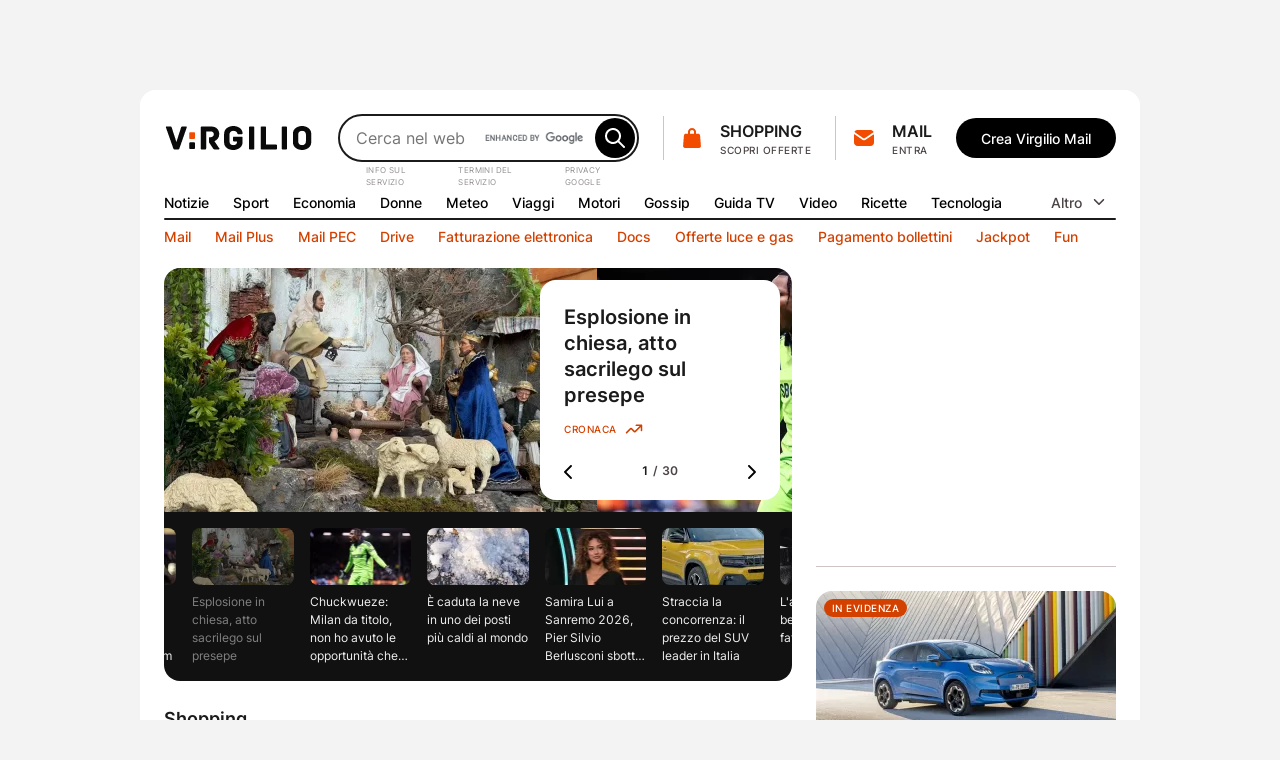

--- FILE ---
content_type: text/html; charset=UTF-8
request_url: https://www.virgilio.it/?url=http%253A%252F%252Fwww.ilgiornaleweb.it%252Fhi-tech%252F6460_strategie-vincenti-di-web-marketing-come-far-crescere-il-tuo-business-online.html&title=Strategie+vincenti+di+web+marketing%253A+come+far+crescere+il+tuo+business+online+-+IlGiornaleWeb%2520-%2520IlGiornaleWeb
body_size: 93542
content:
<!DOCTYPE html>
<html class=" default_header" lang="it-IT">
<head>
    <meta http-equiv="Cache-Control" content="no-cache, no-store, must-revalidate">
    <meta http-equiv="Pragma" content="no-cache">
    <meta http-equiv="Expires" content="Wed, 21 Oct 2015 07:28:00 GMT">

    <meta charset="UTF-8">
    <meta http-equiv="X-UA-Compatible" content="ie=edge">
    <meta name="viewport" content="width=device-width, initial-scale=1, shrink-to-fit=no">
    <meta name="format-detection" content="telephone=no">
	<meta name="robots" content="NOODP">
	<meta property="og:type" content="website" >
    <title property="dc:title">Virgilio: Mail, Login, Ultime Notizie in tempo reale e tanto altro!</title>

    <meta property="dc:description" name="description" content="Virgilio: News nazionali e locali, Login, accesso Mail e PEC, Sport, Oroscopo, Gossip, Finanza, Economia, Video, Mail e Motore di Ricerca." >
    <meta property="og:url" content="https://www.virgilio.it/" >
    <meta property="og:title" content="Virgilio: Mail, Login, Ultime Notizie in tempo reale e tanto altro!" >
    <meta property="og:image" content="/public/e/img/img_social.png?v1" >
    <meta property="og:description" content="Virgilio: News nazionali e locali, Login, accesso Mail e PEC, Sport, Oroscopo, Gossip, Finanza, Economia, Video, Mail e Motore di Ricerca." >
    <meta property="og:site_name" content="Virgilio.it" >
    
    <link rel="canonical" href="https://www.virgilio.it/">
    <link rel="publisher" href="https://plus.google.com/100691895741539996345/">  	<link rel="preload" as="image" href="https://wips.plug.it/cips/notizie.virgilio.it/cms/2025/12/esplosione-chiesa-presepe-sezze.jpg?w=497&h=280&a=c" imagesrcset="https://wips.plug.it/cips/notizie.virgilio.it/cms/2025/12/esplosione-chiesa-presepe-sezze.jpg?w=609&h=343&a=c 609w, https://wips.plug.it/cips/notizie.virgilio.it/cms/2025/12/esplosione-chiesa-presepe-sezze.jpg?w=500&h=281&a=c 500w, https://wips.plug.it/cips/notizie.virgilio.it/cms/2025/12/esplosione-chiesa-presepe-sezze.jpg?w=566&h=318&a=c 566w, https://wips.plug.it/cips/notizie.virgilio.it/cms/2025/12/esplosione-chiesa-presepe-sezze.jpg?w=433&h=244&a=c 433w, https://wips.plug.it/cips/notizie.virgilio.it/cms/2025/12/esplosione-chiesa-presepe-sezze.jpg?w=497&h=280&a=c 497w" imagesizes="(min-width: 111.5em) 609px, (min-width: 98.4375em) 500px, (min-width: 88.75em) 566px, (min-width: 64em) 433px, (max-width: 63.9375em) 497px, 609px" fetchpriority="high">

	<link rel="preload" as="script" href="/public/d/1.1/js/main.min.js?nc=092">
	<link rel="preload" as="script" href="/public/d/1.1/js/adv.min.js?nc=092">
	<link rel="preload" as="script" href="https://www.iolam.it/js/iam2.0.js?ns=virgilio/web/homepage/2.9">
	<link rel="preload" href="/public/e/font/Inter-VariableFont.woff2" as="font" type="font/woff2" crossorigin>
	<link rel="preconnect" href="https://cdn-gl.imrworldwide.com" crossorigin="use-credentials">
	<link rel="preconnect" href="https://italiaonline01.wt-eu02.net" crossorigin="use-credentials">
	<link rel="preconnect" href="https://sb.scorecardresearch.com" crossorigin="use-credentials">
	<link rel="preconnect" href="https://c.amazon-adsystem.com" crossorigin="use-credentials">
	<link rel="preconnect" href="https://adservice.google.com" crossorigin="use-credentials">
	<link rel="preconnect" href="https://adservice.google.it" crossorigin="use-credentials">
	<link rel="preconnect" href="https://securepubads.g.doubleclick.net" crossorigin="use-credentials">
	
    <link rel="icon" href="/public/e/v/img/fi/favicon.ico" type="image/x-icon" sizes="any">
    <link rel="icon" href="/public/e/v/img/fi/icon.svg" type="image/svg+xml">
    <link rel="apple-touch-icon" href="/public/e/v/img/fi/apple-touch-icon.png">
    <link rel="manifest" href="/public/e/v/img/fi/site.webmanifest">


	<script type="application/ld+json">{"@context":"http://schema.org","@type":"WebSite","name":"Virgilio","url":"https://www.virgilio.it/","keywords":"mail, ricerca, notizie, sport, meteo, economia, donne, gossip, tv, spettacoli, moda, tecnologia, hitech, video, servizi premium, PEC, viaggi, motori, notizie locali, news, cucina, oroscopo, eventi, sapere, shopping, cashback, pagamenti, cupido, speciali, giochi, podcast, interviste, calcolatori, scuola","description":"Virgilio: News nazionali e locali, Login, accesso Mail e PEC, Sport, Oroscopo, Gossip, Finanza, Economia, Video e Motore di Ricerca.","potentialAction":{"@type":"SearchAction","target":{"@type":"EntryPoint","urlTemplate":"https://ricerca.virgilio.it/ricerca?qs={search_term_string}"},"query-input":{"@type":"PropertyValueSpecification","valueRequired":"http://schema.org/True","valueName":"search_term_string"}}}</script>
	<script type="application/ld+json">{"@context":"https://schema.org","@type":"Organization","@id":"https://www.virgilio.it/#organization","url":"https://www.virgilio.it/","logo":"https://www.virgilio.it/public/v3.0/img/bh_nero.png","name":"Virgilio","description":"Virgilio. News nazionali e locali, Mail, Sport, Meteo, Gossip, ricette, hitech, oroscopo, video, motore di ricerca e altro.","email":"team_verticali@italiaonline.it","disambiguatingDescription":"La Home Page del portale internet Virgilio","foundingDate":"1996","publishingPrinciples":"https://www.virgilio.it/#organization","brand":{"@type":"Brand","name":"Virgilio","slogan":"Il bello di internet","logo":"https://www.virgilio.it/public/v3.0/img/bh_nero.png","sameAs":["https://www.facebook.com/Virgilio.Portale/","https://www.instagram.com/virgilio_it/","https://www.linkedin.com/company/virgilio-it/","https://www.pinterest.it/italiaonline/virgilioit/","https://it.wikipedia.org/wiki/Virgilio_(portale)","https://twitter.com/virgilio_it"]},"parentOrganization":{"@type":"Organization","@id":"https://www.italiaonline.it/#organization","name":"Italiaonline","email":"info@italiaonline.it","telephone":"800.011.411","sameAs":["https://www.facebook.com/Italiaonline/","https://www.instagram.com/italiaonline/","https://www.linkedin.com/company/italiaonline/","https://www.youtube.com/channel/UCUs6QTUXQ1c96W0Taq_EFpA","https://www.pinterest.it/italiaonline/","https://it.wikipedia.org/wiki/Italiaonline","https://twitter.com/italiaonline_it"],"foundingDate":"2016","url":"https://www.italiaonline.it/","address":{"@type":"PostalAddress","addressLocality":"Assago, Italy","addressRegion":"Lombardy","postalCode":"20090","streetAddress":"Via del Bosco Rinnovato, 8"}}}</script>

	<meta http-equiv="refresh" content="555;url=https://www.virgilio.it/?refresh_ce">
	<script>
		setTimeout(function(){document.location.href="/?refresh_ce";}, 540000);
	</script>
	<script>
		var _export = {"public_path":"\/public\/d\/1.1","public_common_path":"\/public\/c\/1.0","public_smart_path":"\/public\/s\/1.1","cache_ver":"092","iam20ns":"virgilio\/web\/homepage\/2.9","js_debug":false,"deferredTimeout":600,"adv":true,"dev":false,"res_path_web":"\/resources\/2.0","adv_pos":"load","dynamic":false,"js_postfix":".min","deferredCSS":true,"deferredCSS_smart":false,"live_first_update":1,"live_update":20000,"unregister_serviceworker":false,"register_serviceworker":true,"serviceworker":"\/hpsw.php","onesignal_init":true,"register_periodic_sync":true,"live_source":"opta","device":"desktop"};
		_export.live_source = "opta";
	</script>

	<script>
	(function(e){e.IOLHP=e.IOLHP||{},e._ABTestingTrack="b",e.IOLHP=e.IOLHP||{},e.IOLHP.perf=IOLHP.perf||{},e.IOLHP.perf.track=function(r,t,c,a){try{e.IOLHP.perf.queue=IOLHP.perf.queue||[],t=t||Date.now(),e.IOLHP.perf.queue.push([r,t,c,a])}catch(e){}},e.IOLHP.perf.track("_head_start"),e.IOLHP.getUrlParameter=function(e){e=e.replace(/[\[]/,"\\[").replace(/[\]]/,"\\]");var r=new RegExp("[\\?&]"+e+"=([^&#]*)"),t=r.exec(location.search);return null===t?"":decodeURIComponent(t[1].replace(/\+/g," "))},e.IOLHP.highlight=!1;var r=e.IOLHP.getUrlParameter("id");r||(r=e.IOLHP.getUrlParameter("id_strillo")),r&&(e.IOLHP.highlight=r,document.documentElement.className+=" highlight"),e.brokenImg=function(e){if(void 0===e)return;const r="/public/e/"+IOLHP.brand_path+"/img/ph_img.svg?nc="+_export.cache_ver;if(e.src){if(e.src===r)return;e.src=r,e.srcset&&(e.srcset=r+" 1x"),e.classList.add("broken-img")}}})(window);	</script>

	<style id="inline_css_top1" data-href="/public/d/1.1/css/base.css?nc=092">
		:root{--sp-0:0.4rem;--sp-1:0.8rem;--sp-2:1.2rem;--sp-3:1.6rem;--sp-4:2rem;--sp-5:2.4rem;--sp-6:3.2rem;--sp-7:4rem;--sp-8:4.8rem;--brd-s1:.1rem;--brd-s2:.2rem;--rd-1:.8rem;--rd-2:1.6rem;--ar-1:16/9;--ar-2:10/9;--ar-3:1/1;--ar-4:222/184;--gcr-0:1.6rem;--gcr-1:2.4rem;--gcr-2:3.2rem;--gr-0:1.6rem;--gr-1:2.4rem;--gr-2:3.2rem;--gc-0:1.6rem;--gc-1:2.4rem;--gc-2:3.2rem;--layout-1:76.8rem;--layout-2:100rem;--layout-3:119.2rem;--layout-4:134.6rem;--layout-5:155.6rem;--coldx-w:30rem}a,abbr,acronym,address,applet,article,aside,audio,b,big,blockquote,body,button,canvas,caption,center,cite,code,dd,del,details,dfn,div,dl,dt,em,embed,fieldset,figcaption,figure,footer,form,h1,h2,h3,h4,h5,h6,header,hgroup,hr,html,i,iframe,img,input,ins,kbd,label,legend,li,main,mark,menu,nav,object,ol,output,p,picture,pre,q,ruby,s,samp,section,small,span,strike,strong,sub,summary,sup,table,tbody,td,textarea,tfoot,th,thead,time,tr,tt,u,ul,var,video{margin:0;padding:0;border:0;font-size:100%;font-family:inherit;vertical-align:baseline}ol,ul{list-style:none}blockquote,q{quotes:none}blockquote:after,blockquote:before,q:after,q:before{content:"";content:none}table{border-collapse:collapse;border-spacing:0}html{font-size:62.5%;font-family:var(--f-ff1);font-weight:400;font-variant-numeric:tabular-nums}body{height:auto;min-height:100vh;min-height:100svh;overflow-y:scroll;font-size:1.6rem;line-height:1.5;scroll-behavior:smooth}img,svg{display:block;max-width:100%;height:auto}a{-webkit-text-decoration-skip:objects}.swiper-container{margin:0 auto;position:relative;overflow:hidden;z-index:1}.swiper-container-vertical>.swiper-wrapper{flex-direction:column}.swiper-wrapper{position:relative;width:100%;height:100%;z-index:1;display:flex;transition-property:transform;box-sizing:content-box}.swiper-container-android .swiper-slide,.swiper-wrapper{transform:translate3d(0,0,0)}.swiper-container-multirow>.swiper-wrapper{flex-wrap:wrap}.swiper-container-free-mode>.swiper-wrapper{transition-timing-function:ease-out;margin:0 auto}.swiper-slide{flex-shrink:0;width:100%;height:100%;position:relative;transition-property:transform}.swiper-container .swiper-notification{position:absolute;left:0;top:0;pointer-events:none;opacity:0;z-index:-1000}:root{--container-w:100%}@media (min-width:64em){:root{--container-w:var(--layout-2)}}@media (min-width:88.75em){:root{--container-w:var(--layout-3)}}@media (min-width:98.4375em){:root{--container-w:var(--layout-4)}}@media (min-width:111.5em){:root{--container-w:var(--layout-5)}}.hp_container{position:relative;width:var(--container-w);margin:0 auto}@media (max-width:63.9375em){.hp_container{min-width:var(--layout-1);max-width:var(--layout-2)}}.hp_col-dx{--gap:var(--gr-1);grid-row:r-start/r-end;width:30rem;min-height:60rem;height:100%}.hp_c-area{display:grid;align-items:flex-start;grid-template-columns:var(--c-area-gtc);grid-template-rows:var(--c-area-gtr);grid-template-areas:var(--c-area-gta,none);grid-gap:0 var(--gc-1);gap:0 var(--gc-1);--c-area-nc:4;--c-area-o--25:span 1;--c-area-o--50:span 2;--c-area-o--75:span 3;--c-area-o--100:1/-1;--card-a-col:var(--c-area-o--50)}@media (min-width:64em){.hp_c-area{--c-area-nc:6;--c-area-o--33:span 2;--c-area-o--50:span 3;--c-area-o--66:span 4}}@media (min-width:88.75em){.hp_c-area{--c-area-nc:12;--c-area-o--25:span 3;--c-area-o--33:span 4;--c-area-o--50:span 6;--c-area-o--66:span 8;--c-area-o--75:span 9;--card-a-col:var(--c-area-o--33)}}@media (min-width:98.4375em){.hp_c-area{--card-a-col:var(--c-area-o--25)}}@media (min-width:111.5em){.hp_c-area{--c-area-nc:20;--c-area-o--20:span 4;--c-area-o--25:span 5;--c-area-o--40:span 8;--c-area-o--50:span 10;--c-area-o--60:span 12;--c-area-o--75:span 15;--c-area-o--80:span 16}}.hp_c-area{--c-area-gtc:0 [c-start] repeat(var(--c-area-nc),1fr) [c-center] var(--coldx-w) [c-end] 0;--c-area-gtr:[r-start] repeat(auto-fill,minmax(0,auto)) [r-end]}.hp_c-area--1{--c-area-gtr:[ad-start] minmax(0,auto) [ad-end] var(--gr-0) [ev1-start] minmax(0,auto) [ev1-end slide-start] minmax(0,auto) [slide-end ev2-start] minmax(0,auto) [ev2-end r-start] minmax(0,auto) [r-end]}@media (min-width:64em){.hp_c-area--1{--c-area-gtr:[ad-start] minmax(0,auto) [ad-end] var(--gr-0) [r-start ev1-start] minmax(0,auto) [ev1-end slide-start] minmax(0,auto) [slide-end ev2-start] minmax(0,auto) [ev2-end] minmax(0,auto) [r-end]}}.hp_c-area--footer{grid-row-gap:var(--gr-1);row-gap:var(--gr-1)}@supports not (grid-template-columns:subgrid){.hp_c-area{--no-sg:repeat(var(--c-area-nc),1fr)}}.hp_c-area-p{grid-column:var(--c-area-p-c,c-start/c-center)}.hp_c-area-p--full{--c-area-p-c:c-start/c-end}@media (max-width:63.9375em){.hp_c-area-p--var{--c-area-p-c:c-start/c-end}}.hp_c-area-p--main{--c-area-p-c:c-start/c-center;--gap:var(--gcr-1)}.hp_c-area-p--main[data-posz="1a1"]{grid-row:span 1/r-end}.hp_c-area-p--side{--c-area-p-c:c-center/c-end}.hp_sg-p--full{grid-area:auto/1/auto/-1}.hp_sg-p--var{grid-area:auto/var(--sg-p-start)/auto/var(--sg-p-end)}.hp_pair{--sg-p-start:1;--sg-p-end:-1}@media (max-width:98.375em){.hp_pair+.hp_pair{padding-top:var(--gr-1)}}@media (min-width:98.4375em){.hp_pair{--no-sg:repeat(6,1fr);--sg-p-end:span 6}.hp_pair+.hp_pair{--sg-p-start:7}}@media (min-width:111.5em){.hp_pair{--no-sg:repeat(10,1fr);--sg-p-end:span 10}.hp_pair+.hp_pair{--sg-p-start:11}}.hp_m-grid{display:grid;align-items:flex-start;grid-template-columns:var(--m-grid-gtc);grid-template-rows:var(--m-grid-gtr);grid-gap:var(--gr-0) var(--gc-1);gap:var(--gr-0) var(--gc-1)}.hp_m-grid-t1{--m-grid-nc:6;--m-grid-o--16:span 1;--m-grid-o--33:span 2;--m-grid-o--50:span 3;--m-grid-o--66:span 4;--m-grid-o--100:[c-start]/[c-end];--m-grid-gtc:[c-start] repeat(var(--m-grid-nc),1fr) [c-end];--m-grid-gtr:[r-start] repeat(auto-fill,minmax(0,auto)) [r-end];--card-a-col:var(--m-grid-o--50)}@media (min-width:88.75em){.hp_m-grid-t1{--card-a-col:var(--m-grid-o--33)}}@media (min-width:98.4375em){.hp_m-grid-t1{--card-a-col:var(--m-grid-o--16)}}:root{--f-w1:100;--f-w2:200;--f-w3:300;--f-w4:400;--f-w5:500;--f-w6:600;--f-w7:700;--f-w8:800;--f-w9:900;--f-sz0:0.8rem;--f-sz1:1.0rem;--f-sz2:1.2rem;--f-sz3:1.4rem;--f-sz4:1.6rem;--f-sz5:1.8rem;--f-sz6:2.0rem;--f-sz7:2.2rem;--f-sz8:2.4rem;--f-sz9:3.2rem;--f-sz10:4.0rem;--f-sz11:6.4rem;--f-sz12:9.6rem;--f-lh:1.5;--f-lh0:1.1;--f-lh1:1.2;--f-lh2:1.3;--f-lh3:1.5;--f-ls0:0;--f-ls1:0.04em;--f-ls2:0.05em;--f-ff0:-apple-system,BlinkMacSystemFont,"Segoe UI",Roboto,Helvetica,Arial,sans-serif;--f-ff1:"Inter",var(--f-ff0)}@supports (font-variation-settings:normal){:root{--f-ff1:"InterVariable",var(--f-ff0)}}.ds_badge--d,.lbl-header,.txt-styles{font-weight:var(--f-w);font-size:var(--f-sz);line-height:var(--f-lh);font-family:var(--f-ff);letter-spacing:var(--f-ls)}.display-l{--f-ff:var(--f-ff1);--f-sz:var(--f-sz12);--f-lh:var(--f-lh1);--f-ls:var(--f-ls0);--f-w:var(--f-w6)}.display-m{--f-ff:var(--f-ff1);--f-sz:var(--f-sz11);--f-lh:var(--f-lh1);--f-ls:var(--f-ls0);--f-w:var(--f-w6)}.display-s{--f-ff:var(--f-ff1);--f-sz:var(--f-sz10);--f-lh:var(--f-lh1);--f-ls:var(--f-ls0);--f-w:var(--f-w6)}.display-xs{--f-ff:var(--f-ff1);--f-sz:var(--f-sz9);--f-lh:var(--f-lh2);--f-ls:var(--f-ls0);--f-w:var(--f-w6)}.title-xl{--f-ff:var(--f-ff1);--f-sz:var(--f-sz8);--f-lh:var(--f-lh2);--f-ls:var(--f-ls0);--f-w:var(--f-w6)}.title-l{--f-ff:var(--f-ff1);--f-sz:var(--f-sz5);--f-lh:var(--f-lh3);--f-ls:var(--f-ls0);--f-w:var(--f-w6)}.accent-l{--f-ff:var(--f-ff1);--f-sz:var(--f-sz4);--f-lh:var(--f-lh3);--f-ls:var(--f-ls0);--f-w:var(--f-w6)}.accent-m{--f-ff:var(--f-ff1);--f-sz:var(--f-sz3);--f-lh:var(--f-lh3);--f-ls:var(--f-ls0);--f-w:var(--f-w6)}.accent-s{--f-ff:var(--f-ff1);--f-sz:var(--f-sz2);--f-lh:var(--f-lh3);--f-ls:var(--f-ls1);--f-w:var(--f-w6)}.body-xl{--f-ff:var(--f-ff1);--f-sz:var(--f-sz5);--f-lh:var(--f-lh3);--f-ls:var(--f-ls0);--f-w:var(--f-w4)}.body-l{--f-ff:var(--f-ff1);--f-sz:var(--f-sz4);--f-lh:var(--f-lh3);--f-ls:var(--f-ls0);--f-w:var(--f-w4)}.body-m{--f-ff:var(--f-ff1);--f-sz:var(--f-sz3);--f-lh:var(--f-lh3);--f-ls:var(--f-ls0);--f-w:var(--f-w4)}.body-s{--f-ff:var(--f-ff1);--f-sz:var(--f-sz2);--f-lh:var(--f-lh3);--f-ls:var(--f-ls0);--f-w:var(--f-w4)}.label-l{--f-ff:var(--f-ff1);--f-sz:var(--f-sz4);--f-lh:var(--f-lh3);--f-ls:var(--f-ls0);--f-w:var(--f-w5)}.label-m,.lbl-header{--f-ff:var(--f-ff1);--f-sz:var(--f-sz3);--f-lh:var(--f-lh3);--f-ls:var(--f-ls0);--f-w:var(--f-w5)}.link-l{--f-ff:var(--f-ff1);--f-sz:var(--f-sz4);--f-lh:var(--f-lh3);--f-ls:var(--f-ls0);--f-w:var(--f-w5)}.link-m{--f-ff:var(--f-ff1);--f-sz:var(--f-sz3);--f-lh:var(--f-lh3);--f-ls:var(--f-ls0);--f-w:var(--f-w5)}.ds_badge--d,.overline-default{--f-ff:var(--f-ff1);--f-sz:var(--f-sz1);--f-lh:var(--f-lh3);--f-ls:var(--f-ls2);--f-w:var(--f-w5)}.f-t0{font-family:var(--f-ff0)}.f-t1{font-family:var(--f-ff1)}.w-light{font-weight:var(--f-w2)}.w-regular{font-weight:var(--f-w4)}.w-semibold{font-weight:var(--f-w6)}.w-bold{font-weight:var(--f-w7)}.txt-justify{text-align:justify}.txt-left{text-align:left}.txt-right{text-align:right}.txt-center{text-align:center}.txt-lowercase{text-transform:lowercase}.txt-uppercase{text-transform:uppercase}.txt-capitalize{text-transform:capitalize}.txt-balance{text-wrap:balance}.txt-wrap{white-space:wrap}.txt-nowrap{white-space:nowrap}.txt-normal{font-style:normal}.txt-italic{font-style:italic}.txt-underline{text-decoration:underline}.clamp-lines{display:-webkit-box;-webkit-line-clamp:var(--line-clamp,3);-webkit-box-orient:vertical;max-height:calc(1em * var(--f-lh) * var(--line-clamp, 3));overflow:hidden}.hyphens{overflow-wrap:break-word;word-wrap:break-word;-webkit-hyphens:auto;hyphens:auto}.ellipsis{overflow:hidden;max-width:100%;white-space:nowrap;text-overflow:ellipsis}.first-letter:first-letter{text-transform:uppercase}:root{--icn-s1:1.8rem;--icn-s2:2.4rem;--icn-s3:3.2rem;--icn-s4:4.0rem;--icn-s5:4.8rem}.hp_icn{width:var(--svg-sz);height:var(--svg-sz)}.hp_icn--sz1{--svg-sz:var(--icn-s1)}.hp_icn--sz2{--svg-sz:var(--icn-s2)}.hp_icn--sz3{--svg-sz:var(--icn-s3)}.hp_icn--sz4{--svg-sz:var(--icn-s4)}.hp_icn--sz5{--svg-sz:var(--icn-s5)}.lbl-header--icn,.txt--icn{--gap:var(--sp-1);display:flex;-moz-column-gap:var(--gap,var(--sp-1));column-gap:var(--gap,var(--sp-1));align-items:var(--flx-ali,center)}.hp_img{width:100%;height:100%;-o-object-fit:cover;object-fit:cover;aspect-ratio:var(--img-ar)}.hp_img-r1{--img-ar:16/9}.hp_img-r2{--img-ar:10/9}.hp_img-r3{--img-ar:1/1}.hp_img-r4{--img-ar:222/184}:root{--lbl-header-h:3.2rem}.lbl--c{--f-lh:var(--lbl-lh,1);--lbl-mnh:1.8rem;--lbl-pd:var(--sp-0) var(--sp-1)}.lbl--c,.lbl-header{display:inline-flex;justify-content:center;align-items:center;box-sizing:border-box;min-height:var(--lbl-mnh);padding:var(--lbl-pd,0)}.lbl-header{--lbl-mnh:var(--lbl-header-h);white-space:nowrap}:root{--bt-sz1:3.2rem;--bt-sz2:4rem;--bt-sz3:4.8rem}.hp_bt{display:inline-flex;justify-content:center;align-items:center;box-sizing:border-box;gap:var(--bt-gap,0);min-width:var(--bt-mw,0);height:var(--bt-h);padding:var(--bt-p,0 var(--sp-5));border:.1rem solid var(--bt-brc,transparent);text-align:center;letter-spacing:var(--bt-ls,0)}.hp_bt svg.hp_icn{pointer-events:none}.hp_bt--font{font-weight:var(--bt-fw,var(--f-w5));font-size:var(--bt-fs,var(--f-sz3));font-family:var(--bt-ff,var(--f-ff1))}.hp_bt--s{--bt-h:var(--bt-sz1);--bt-p:0 var(--sp-3);--bt-fs:var(--f-sz3)}.hp_bt--m{--bt-h:var(--bt-sz2)}.hp_bt--l{--bt-h:var(--bt-sz3);--bt-fs:var(--f-sz4)}.hp_bt--text{--bt-p:0 var(--sp-2)}.hp_bt--icn{--bt-gap:var(--sp-1)}.hp_bt--icn .hp_bt__txt{margin-top:-.05em}.hp_bt--icn--left{--bt-p:0 var(--sp-5) 0 var(--sp-3)}.hp_bt--icn--left.hp_bt--s{--bt-p:0 var(--sp-2) 0 var(--sp-1)}.hp_bt--icn--left .hp_icn{order:0}.hp_bt--icn--right{--bt-p:0 var(--sp-3) 0 var(--sp-5)}.hp_bt--icn--right.hp_bt--s{--bt-p:0 var(--sp-1) 0 var(--sp-2)}.hp_bt--icn--right .hp_icn{order:1}.hp_bt-icon{--svg-sz:var(--icn-s2);display:inline-flex;justify-content:center;align-items:center;box-sizing:border-box;width:var(--bt-wh);height:var(--bt-wh);padding:var(--bt-p,0);border:.1rem solid var(--bt-brc,transparent);aspect-ratio:1/1}.hp_bt-icon--s{--bt-wh:var(--bt-sz1)}.hp_bt-icon--m{--bt-wh:var(--bt-sz2)}.hp_bt-icon--l{--bt-wh:var(--bt-sz3)}.ds_badge,.hp_bt-icon svg.hp_icn{pointer-events:none}.ds_badge{display:flex;width:var(--bdg-w);height:var(--bdg-h);overflow:hidden}.ds_badge--d{--bdg-w:auto;--bdg-h:1.6rem;align-items:center;padding:0 var(--sp-0)}.ds_badge--s{--bdg-w:.8rem;--bdg-h:var(--bdg-w)}.hidden,.hp_s-disclaimer__item--overlay.close{position:absolute;clip:rect(0 0 0 0);-webkit-clip-path:rect(0 0 0 0);clip-path:rect(0 0 0 0);height:1px;width:1px;overflow:hidden;margin:-1px}@media (max-width:63.9375em){.hidden--um,.hp_main-menu__item:not(.hp_menu-out-of-range):nth-of-type(n+10){position:absolute;clip:rect(0 0 0 0);-webkit-clip-path:rect(0 0 0 0);clip-path:rect(0 0 0 0);height:1px;width:1px;overflow:hidden;margin:-1px}}@media (max-width:88.6875em){.hidden--ul{position:absolute;clip:rect(0 0 0 0);-webkit-clip-path:rect(0 0 0 0);clip-path:rect(0 0 0 0);height:1px;width:1px;overflow:hidden;margin:-1px}}@media (max-width:98.375em){.hidden--uxl{position:absolute;clip:rect(0 0 0 0);-webkit-clip-path:rect(0 0 0 0);clip-path:rect(0 0 0 0);height:1px;width:1px;overflow:hidden;margin:-1px}}@media (max-width:111.4375em){.hidden--uxxl{position:absolute;clip:rect(0 0 0 0);-webkit-clip-path:rect(0 0 0 0);clip-path:rect(0 0 0 0);height:1px;width:1px;overflow:hidden;margin:-1px}}@media (min-width:64em) and (max-width:88.6875em){.hidden--mtl,.hp_main-menu__item:not(.hp_menu-out-of-range):nth-of-type(n+13){position:absolute;clip:rect(0 0 0 0);-webkit-clip-path:rect(0 0 0 0);clip-path:rect(0 0 0 0);height:1px;width:1px;overflow:hidden;margin:-1px}}@media (min-width:88.75em) and (max-width:98.375em){.hp_main-menu__item:not(.hp_menu-out-of-range):nth-of-type(n+16){position:absolute;clip:rect(0 0 0 0);-webkit-clip-path:rect(0 0 0 0);clip-path:rect(0 0 0 0);height:1px;width:1px;overflow:hidden;margin:-1px}}@media (min-width:98.4375em) and (max-width:111.4375em){.hp_main-menu__item:not(.hp_menu-out-of-range):nth-of-type(n+18){position:absolute;clip:rect(0 0 0 0);-webkit-clip-path:rect(0 0 0 0);clip-path:rect(0 0 0 0);height:1px;width:1px;overflow:hidden;margin:-1px}}:root{--header-h:16.2rem;--header-gtc:0 [hc-start] auto [src-start] 1fr [src-end cta-start] auto [cta-end hc-end] 0;--header-gtr:var(--sp-5) [hr-start] auto [hr-center] var(--sp-5) [nav-start] var(--lbl-header-h) [sep-start] auto [sep-end] var(--lbl-header-h) [nav-end hr-end]}.hp_header{position:absolute;display:grid;grid-template-columns:var(--header-gtc);grid-template-rows:var(--header-gtr);grid-column-gap:var(--gc-1);-moz-column-gap:var(--gc-1);column-gap:var(--gc-1);width:100%}.hp_header--cls{--brd-rd:var(--rd-2) var(--rd-2) 0 0;z-index:5999996;position:relative;height:var(--header-h)}.hp_h-logo{grid-row:hr-start/hr-center;grid-column:hc-start/src-start;align-self:center}.hp_h-logo__svg{width:15rem}.hp_h-search{grid-row:hr-start/hr-center;grid-column:src-start/src-end}@media (min-width:64em){.hp_h-search{min-width:29.5rem;max-width:50rem}}.hp_h-sss{grid-row:hr-start/hr-center;grid-column:cta-start/cta-end;--gap:var(--gc-1)}@media (min-width:98.4375em){.hp_h-sss{--gap:var(--gc-2)}}.isHeaderFixed .hp_h-sss--bh,html:not(.brand_header) .hp_h-sss--bh{display:none}@media (max-width:63.9375em){.hp_h-sss--bh{display:none}}.hp_h-services__nav{grid-row:span 1/nav-end;grid-column:hc-start/hc-end}.hp_h-mainmenu{grid-row:nav-start/span 1}.hp_h-hr,.hp_h-mainmenu{grid-column:hc-start/hc-end}.hp_h-hr{grid-row:sep-start/sep-end}.cta-t0{display:grid;grid-template-areas:"sep icn _1r" "sep icn _2r";grid-column-gap:var(--sp-0);-moz-column-gap:var(--sp-0);column-gap:var(--sp-0)}.cta-t0__1r{grid-area:_1r;align-self:flex-end}.cta-t0__2r{grid-area:_2r;align-self:flex-start;justify-self:flex-start}.cta-t0__icn{grid-area:icn;align-self:center}.cta-t0__badge{top:var(--sp-1);right:.6rem}.cta-t0:before{grid-area:sep;align-self:center;content:"";width:0;height:calc(100% - var(--sp-0));border-right:.1rem solid var(--brd-c1)}.cta-t1__badge{top:-.2rem;right:-.2rem}.cta-t0,.cta-t1{max-width:100%}.cta-t0__icn,.cta-t1__icn{position:relative;flex:0 0 auto}.cta-t0__badge,.cta-t1__badge{position:absolute;transform:scale(0)}:root{--s-q-h:4.8rem}input[type=search]{-webkit-appearance:none;-moz-appearance:none;appearance:none}input[type=search]::-ms-clear{display:none}input[type=search]::-webkit-search-cancel-button,input[type=search]::-webkit-search-decoration,input[type=search]::-webkit-search-results-button,input[type=search]::-webkit-search-results-decoration{-webkit-appearance:none;appearance:none;display:none}.hp_s-inputs,.hp_search{position:relative}.hp_s-inputs{min-width:15rem;height:var(--s-q-h)}.hp_s-inputs--g__logo{position:absolute;right:calc(var(--sp-1) + var(--bt-sz2) + var(--sp-1));top:50%;transform:translateY(-50%)}.hp_s-inputs--g__logo img{display:block;width:auto;height:1.2rem}.hp_s-query{width:100%;height:100%;box-sizing:border-box;padding:0 calc(var(--bt-sz2) + var(--sp-1)) 0 var(--sp-3);border:var(--brd-s2) solid var(--s-q-brc)}.hp_s-bt{position:absolute}.hp_s-bt[type=submit]{top:var(--sp-0);bottom:var(--sp-0);right:var(--sp-0)}.hp_s-bt[type=reset]{top:var(--sp-0);bottom:var(--sp-0);right:calc(var(--bt-sz2) + var(--sp-1))}body:not(.hp_s-active) .hp_s-bt[type=reset]{opacity:0;pointer-events:none}.hp_s-suggestions:empty{display:none}.hp_s-disclaimer{position:absolute;left:var(--sp-3);justify-content:flex-end;display:flex;margin:.2em 0 0;font-size:.8rem;letter-spacing:var(--f-ls2)}@supports ((text-transform:full-size-kana) or (translate:10px) or (content-visibility:auto)){.hp_s-disclaimer{-moz-column-gap:var(--sp-2);column-gap:var(--sp-2)}}.hp_dropdown{display:var(--h-ddm,none);flex:0 0 auto;position:relative}.hp_main-menu{--mm-gutter:var(--gc-1);--gap:var(--mm-gutter);height:var(--lbl-header-h)}.hp_main-menu__list-more{z-index:5999996;position:absolute;top:var(--lbl-header-h);right:0}.hp_dropdown:not(.visible) .hp_main-menu__list-more{opacity:0;pointer-events:none}@media (max-width:63.9375em){:root{--h-ddm:flex}.hp_menu-out-of-range:not(:nth-of-type(n+10)){display:none}}@media (min-width:64em) and (max-width:88.6875em){:root{--h-ddm:flex}.hp_menu-out-of-range:not(:nth-of-type(n+13)){display:none}}@media (min-width:88.75em) and (max-width:98.375em){:root{--h-ddm:flex}.hp_menu-out-of-range:not(:nth-of-type(n+16)){display:none}}@media (min-width:98.4375em) and (max-width:111.4375em){.hp_menu-out-of-range:not(:nth-of-type(n+18)){display:none}}.hp_h-services{--gap:var(--gc-1);height:var(--lbl-header-h);overflow:hidden}.hp_flash-news{height:var(--bt-sz1)}.hp_flash-news__tit{flex:0 0 auto;padding:0 var(--sp-2) 0 var(--sp-3)}.hp_flash-news__txt{flex:0 1 100%;overflow:hidden}.hp_roller-txt{padding:0 var(--sp-3)}.hp_roller-animation{opacity:0;box-sizing:border-box}.hp_300x1{width:300px;min-height:250px;margin-inline:auto}.hp_970x90-p1{min-height:var(--970x90-p1-mh,90px)}.hp_970x1-p1{grid-row:ad-start/ad-end}.hp_mod{--gap:var(--gr-0) var(--gc-1);align-self:flex-start}.hp_mod-t2{--card-t2-t3-col:var(--c-area-o--100);--card-t2-t3-row:2/3}@media (min-width:88.75em) and (max-width:98.375em){.hp_mod-t2{--card-t2-t3-col:1/var(--c-area-o--66);--card-t2-t3-row:2/4}}.hp_mod-t2 .hp_card-t2,.hp_mod-t2 .hp_card-t3{z-index:var(--z-i);grid-column:var(--card-t2-t3-col);grid-row:var(--card-t2-t3-row)}.hp_mod-t2 .hp_card-t2{--z-i:2;margin-top:56.25%;margin-left:calc(50% - var(--gc-1) / 2);padding:var(--card-t3-pd-bk) var(--card-t3-pd-il)}.hp_mod-t2 .hp_card-t3{--z-i:1}.hp_mod-t3{--card-t2-col:var(--card-a-col)}.hp_mod-t3 .hp_card-t2{grid-column:var(--card-t2-col)}@media (min-width:64em) and (max-width:88.6875em){.hp_mod-t3 .hp_card-t1--pos-1{grid-row-end:6}}@media (min-width:88.75em) and (max-width:98.375em){.hp_mod-t3 .hp_card-t1--pos-2{grid-column-start:9;grid-column-end:inherit;grid-row-start:span 2}.hp_mod-t3 .hp_card-t2--pos-1{grid-row-start:3}}.hp_mod-t4 .hp_card{grid-column:auto/var(--card-a-col)}.hp_nav-t1{--gap:var(--gc-1);height:calc(var(--f-lh) * 1em);overflow:hidden}:root{--card-t2-g:var(--sp-1);--card-t3-fs:var(--f-sz5);--card-t3-pd-bk:var(--sp-3);--card-t3-pd-il:var(--sp-3)}@media (min-width:64em){:root{--card-t3-pd-il:var(--sp-5)}}@media (min-width:64em) and (max-width:98.375em){:root{--card-t3-pd-bk:var(--sp-5);--card-t2-g:var(--sp-3)}}@media (min-width:64em) and (max-width:88.6875em){:root{--card-t3-fs:var(--f-sz8)}}@media (min-width:88.75em) and (max-width:98.375em){:root{--card-t3-fs:var(--f-sz6)}}@media (min-width:111.5em){:root{--card-t2-g:var(--sp-3);--card-t3-fs:var(--f-sz6)}}.hp_card{--gap:var(--sp-1);display:flex;gap:var(--gap);overflow:hidden}.hp_card__fig{position:relative}.hp_card__fig .lbl{position:absolute;left:var(--sp-1);top:var(--sp-1)}.hp_card-t1{flex-direction:column;grid-column:var(--card-a-col)}.hp_card-t1__cta{align-self:flex-start;margin-top:var(--sp-1)}.hp_card-t2{--gap:var(--card-t2-g);flex-wrap:wrap;align-content:flex-start}.hp_card-t2__lbl{flex:0 1 100%}.hp_card-t2__fig{flex:0 0 auto;align-self:flex-start;min-width:5.7rem;max-width:7.4rem}.hp_card-t2__tit{--line-clamp:4;flex:1}.hp_card-t3{--gap:0;flex-direction:column;overflow:hidden}.hp_card-t3__lbl,.hp_card-t3__tit{width:calc(50% - var(--gc-1) / 2);padding:var(--card-t3-pd-bk) var(--card-t3-pd-il);box-sizing:border-box}.hp_card-t3__tit{--line-clamp:4;z-index:1;margin-top:-9.55%;padding-bottom:.1rem;font-size:var(--card-t3-fs)}.hp_card-t3__lbl{z-index:2;height:100%;margin-top:-.1rem;padding-top:var(--sp-1)}.hp_card-t4{flex-direction:column;padding-bottom:var(--gr-1)}.hp_card-t5{position:relative;padding-bottom:var(--gr-0)}.hp_card-t5__lbl,.hp_card-t5__tit{margin:0 var(--sp-3)}.hp_card-t5__icn{position:absolute;top:var(--sp-1);right:var(--sp-1);pointer-events:none}.hp_card--sep-v{position:relative}:root{--sl-1st-el-w:69%;--sl-clone-el-w:38.2%}@media (min-width:88.75em) and (max-width:98.375em){:root{--sl-clone-el-w:33.4%}}@media (min-width:111.5em){:root{--sl-clone-el-w:31.1%}}.hp_st-lanci{position:relative;max-width:100%;overflow:hidden}.hp_slider-top-1{grid-row:slide-start/slide-end;overflow:hidden}@media (min-width:98.4375em){.hp_slider-top-1{--c-area-p-c:c-start/var(--c-area-o--75)}}.hp_st-lanci-main.tricks .swiper-container{width:var(--sl-1st-el-w);overflow:visible;margin:0}.hp_st-lanci-main:not(.tricks){background:var(--bkg-c2)}.hp_st-lanci-main:not(.tricks) .hp_fig{width:var(--sl-1st-el-w)}.hp_st-lanci-main .hp_st-bt{bottom:calc(var(--sp-2) + var(--sp-2))}.hp_st-lanci-main .hp_st-bt-prev{right:calc(var(--sl-clone-el-w) - (var(--bt-wh)))}.hp_st-lanci-main .hp_st-bt-next{right:calc(var(--sp-2) + var(--sp-2))}.hp_st-bt{opacity:0;pointer-events:none;position:absolute}.hp_st-lm__area[aria-hidden=true]{z-index:2;position:absolute;top:var(--sp-2);bottom:var(--sp-2);right:var(--sp-2);width:var(--sl-clone-el-w);box-sizing:border-box;padding:var(--sp-5);border-radius:var(--rd-2)}.hp_st-lm__area .hp_tit{--line-clamp:5}@media (min-width:64em) and (max-width:88.6875em){.hp_st-lm__area .hp_tit{--line-clamp:4;--f-sz:var(--f-sz6)}}.hp_st-lm__area .hp_tit+.lbl{margin-top:var(--sp-2)}.hp_st-lm__area .hp_num{position:absolute;bottom:var(--sp-4);left:50%;transform:translateX(-50%)}.hp_st-lm__area .hp_num:before{content:attr(data-num)}.hp_st-lm__area .hp_num:after{content:" / " attr(data-tot)}.hp_st-story{position:relative}.hp_st-story .lbl{position:absolute;top:var(--sp-2);left:var(--sp-2)}.swiper-container-initialized .hp_st-story:not(.hp_st-story-active){pointer-events:none}.hp_st-lanci-nav{box-sizing:border-box;padding:0 var(--sp-4)}.hp_st-lanci-nav .swiper-container{overflow:visible}@media (max-width:63.9375em){.hp_st-lanci-nav{display:none}}.hp_st-story-nav{display:flex}.hp_st-story-nav li{flex:1;overflow:hidden}.hp_st-story-nav a{box-sizing:border-box;height:100%;padding:var(--sp-3) var(--sp-1)}.hp_st-story-nav .hp_tit{--line-clamp:4;margin-top:var(--sp-1)}.hp_eventi-1{grid-row:ev1-start/ev1-end}.hp_eventi-2{grid-row:ev2-start/ev2-end}.hp_eventi-1,.hp_eventi-2{--gap:var(--gr-1) 0}.hp_side-1{--gap:var(--gr-0);grid-row:slide-start/slide-end;grid-column:var(--card-a-col)/c-center}.hp_side-1 .hp_card-t2__tit{--line-clamp:3}@media (min-width:98.4375em){.hp_side-1{align-self:stretch}.hp_side-1 .hp_card-t5{flex:1 0 0%}}.hp_iframe-prdz:empty,.hp_iframe-prdz:empty+hr{display:none}.widget-socialnews{--gap:var(--gr-0)}.widget-socialnews ul{--gap:var(--gr-1)}.widget-socialnews .hp_card-t2__fig{width:7.4rem}.widget-oroscopo{--svg-sz:7rem;text-align:center}.hp_oros-tit{--gap:var(--sp-1)}.hp_oros-tit svg[width="168"]{width:16.8rem}.hp_oros-signs{--gap:var(--gr-0) 0}.hp_oros-signs li{width:33.3333333333%}.hp_oros-signs li:nth-of-type(3n+2){background-color:inherit;background-image:linear-gradient(0deg,var(--brd-c1),var(--brd-c1)),linear-gradient(0deg,var(--brd-c1),var(--brd-c1));background-repeat:no-repeat;background-position:0 80%,100% 80%;background-size:1px calc(100% - var(--gr-0))}.box-video{--sg-p-start:c-start;--sg-p-end:c-end;gap:var(--gap)}.box-video .hp_card-t5{--line-clamp:4;flex:var(--cv-f,0 0 17rem);margin-right:var(--gc-1)}@media (max-width:63.9375em){.box-video .hp_bt{display:none}}@media (min-width:64em){.box-video{--cv-f:1}.box-video .hp_card-t5:nth-of-type(-n+5){order:1}.box-video .hp_card-t5:nth-of-type(n+6){order:3}.box-video .hp_bt{--bt-p:0;flex:var(--cv-bt-f,0 0 3.2rem)}.box-video .hp_next{order:2}.box-video .hp_prev{order:4}}@media (min-width:98.4375em){.box-video{--cv-bt-f:0 0 5rem}}.hp_mask{overflow:hidden}.hp_mask__slide{display:flex;padding:.1rem 0}@media (min-width:64em){.hp_mask__slide{width:200%}}.box-speciale{display:grid;grid-template-columns:var(--bs-gtc);grid-template-rows:var(--bs-gtr);grid-gap:var(--gr-0) var(--gc-1);gap:var(--gr-0) var(--gc-1);padding:var(--bs-p);--brd-rd:var(--rd-2)}.box-speciale .hp_mod-header{--gap:var(--sp-1);grid-column:c-start/c-end;grid-row:1/2;overflow:hidden;max-height:calc(var(--f-lh) * 1em)}.box-speciale .hp_mod-header__tit{flex:0 1 100%;overflow:hidden}.box-speciale .hp_mod-header__nav{flex:0 0 auto}.box-speciale .hp_card-t4{grid-column:var(--bs-c4-gc);grid-row:var(--bs-c4-gr)}.box-speciale .hp_card-t1{--card-a-col:var(--bs-c1-gc);grid-row:var(--bs-c1-gr)}.box-speciale .hp_card-t1__tit{font-size:var(--bs-tit-fs)}@media (max-width:63.9375em){.box-speciale{--bs-gtc:[c-start] repeat(4,1fr) [c-end];--bs-gtr:[r-start] repeat(3,auto) [r-end];--bs-p:var(--gcr-1);--bs-tit-fs:var(--f-sz3);--bs-c4-gc:c-start/c-end;--bs-c4-gr:2/3;--bs-c1-gc:auto/span 1;--bs-c1-gr:3/4}}@media (min-width:64em){.box-speciale{--bs-gtc:[c-start] 2.827fr [c-center] repeat(2,1fr) [c-end];--bs-gtr:[r-start] auto repeat(2,1fr) [r-end];--bs-p:max(var(--gr-1),3%) max(var(--gc-1),6%);--bs-tit-fs:var(--f-sz4);--bs-c4-gc:c-start/2;--bs-c4-gr:2/span 2;--bs-c1-gc:c-center/span 1;--bs-c1-gr:2/3}.box-speciale .hp_card-t1:nth-last-of-type(odd){--bs-c1-gc:span 1/-1}.box-speciale .hp_card-t1:nth-last-of-type(-n+2){--bs-c1-gr:3/4}}.hp_meteo__temp+.hp_meteo__temp{padding-left:var(--sp-2);border-left:var(--brd-s1) solid var(--brd-c1)}.hp_meteo__data{--gap:0 var(--sp-2)}.hp_meteo__ico svg{width:inherit;height:inherit}.mod-local__header{--gap:var(--sp-1) var(--gc-1);grid-template-columns:auto 1fr auto;grid-template-rows:repeat(2,auto)}.mod-local__tit{order:1;grid-column:1/span 2;overflow:hidden}.mod-local__cta{order:3;grid-row:2/3;grid-column:1/span 1;align-self:center}.mod-local .hp_nav{order:3;grid-row:2/3;grid-column:span 2/-1}.mod-local .hp_meteo{order:2;grid-column:span 1/-1}.hp_live{opacity:0;width:100%;max-width:100%;box-sizing:border-box}.hp_flx{display:flex;gap:var(--gap,0)}.hp_flx--jc{justify-content:center}.hp_flx--sb{justify-content:space-between}.hp_flx--fe{justify-content:flex-end}.hp_flx--ac{align-items:center}.hp_flx--wr{flex-wrap:wrap}.hp_flx--dc{flex-direction:column}.hp_blk{display:block}.hp_grd{display:grid;grid-gap:var(--gap,0);gap:var(--gap,0)}.hp_grd--jc{justify-content:center}.hp_subgrd-c{display:grid;grid-auto-rows:minmax(0,auto);grid-gap:var(--gap,inherit);gap:var(--gap,inherit)}@supports (grid-template-columns:subgrid){.hp_subgrd-c{grid-template-columns:subgrid}}@supports not (grid-template-columns:subgrid){.hp_subgrd-c{grid-template-columns:var(--no-sg)}}.br-t0{border-width:0}.br-width{border-width:var(--brd-w,var(--brd-s1))}.hr-t0{height:0;border:0}.hr-t1{height:var(--brd-s1);border:0}.hr-t2{height:calc(var(--gr-1) * 2 + var(--brd-s1));border:0}.hr-t3{height:var(--brd-s2);border:0;border-radius:var(--brd-s2)}.mg-t--s1{margin-top:var(--gr-1)}.mg-b--s1{margin-bottom:var(--gr-1)}.mg-a--s1{margin:var(--gcr-1)}.mg-tb--s1{margin-top:var(--gr-1);margin-bottom:var(--gr-1)}.mg-lr--s1{margin-left:var(--gc-1);margin-right:var(--gc-1)}.hp_eff1{opacity:0}	</style>
	<style id="inline_css_top2" data-href="/public/d/1.1/css/hp.css?nc=092">
		@supports (font-variation-settings:normal){@font-face{font-display:swap;font-family:InterVariable;font-style:normal;font-weight:100 900;src:url(/public/e/font/Inter-VariableFont.woff2) format("woff2-variations");src:url(/public/e/font/Inter-VariableFont.woff2) format("woff2") tech("variations");unicode-range:u+00??,u+0131,u+0152-0153,u+02bb-02bc,u+02c6,u+02da,u+02dc,u+0304,u+0308,u+0329,u+2000-206f,u+2074,u+20ac,u+2122,u+2191,u+2193,u+2212,u+2215,u+feff,u+fffd}}@supports not (font-variation-settings:normal){@font-face{font-display:swap;font-family:Inter;font-style:normal;font-weight:200;src:url(/public/e/font/Inter-Light.woff2) format("woff2"),url(/public/e/font/Inter-Light.woff) format("woff")}@font-face{font-display:swap;font-family:Inter;font-style:normal;font-weight:400;src:url(/public/e/font/Inter-Regular.woff2) format("woff2"),url(/public/e/font/Inter-Regular.woff) format("woff")}@font-face{font-display:swap;font-family:Inter;font-style:normal;font-weight:600;src:url(/public/e/font/Inter-SemiBold.woff2) format("woff2"),url(/public/e/font/Inter-SemiBold.woff) format("woff")}@font-face{font-display:swap;font-family:Inter;font-style:normal;font-weight:700;src:url(/public/e/font/Inter-Bold.woff2) format("woff2"),url(/public/e/font/Inter-Bold.woff) format("woff")}}:root{--shdw-t3:0 .4rem .8rem .3rem var(--shdw-c0)}html{-webkit-tap-highlight-color:rgba(0,0,0,0)}a{color:inherit;background-color:transparent;text-decoration:none}a:active,a:hover{outline-color:transparent}button{cursor:pointer}@supports not ((text-transform:full-size-kana) or (translate:10px) or (content-visibility:auto)){.hp_col-dx>article,.hp_col-dx>div,.hp_col-dx>hr,.hp_col-dx>section{margin-top:var(--gr-1)}}@media (max-width:98.375em){.hp_pair+.hp_pair{z-index:0;position:relative}.hp_pair+.hp_pair:before{content:"";position:absolute;top:0;width:100%;height:.1rem;border:0;background:var(--brd-c1)}}@supports not ((text-transform:full-size-kana) or (translate:10px) or (content-visibility:auto)){.txt--icn .hp_icn{margin:0 var(--gap)}}.lbl{color:var(--lbl-c,inherit);background:var(--lbl-bg,inherit)}.lbl--hp{--lbl-c:var(--txt-c12)}.lbl--c{border-radius:var(--lbl-mnh)}.lbl--c1{--lbl-c:var(--txt-c8);--lbl-bg:var(--bkg-c11)}.lbl--c2{--lbl-c:var(--txt-c7);--lbl-bg:var(--bkg-c4)}.lbl--live{--lbl-c:var(--txt-c9);--lbl-bg:var(--bkg-c9)}.lbl-header{--lbl-c:var(--txt-c3);--lbl-bg:transparent;color:var(--lbl-c);background:var(--lbl-bg);opacity:var(--lnl-o,1)}.lbl-header:disabled{--lnl-o:.6;pointer-events:none}.lbl-header--icn{--svg-fc:currentColor}@supports not ((text-transform:full-size-kana) or (translate:10px) or (content-visibility:auto)){.lbl-header--icn .hp_icn{margin-right:var(--gap);margin-left:var(--gap)}}.lbl-header--p{--lbl-c:var(--txt-c4)}.lbl-header--s{--lbl-c:var(--txt-c12)}@media (pointer:fine){.lbl-header:hover{--lbl-c:var(--txt-c3);--lnl-o:.6}}.hp_bt{--bt-rd:var(--bt-h);--bt-c:var(--txt-c1);--bt-bg-base:var(--bkg-c5);--bt-bg-hover-c:var(--hover-c1);--bt-bg:var(--bt-bg-base);border-radius:var(--bt-rd);color:var(--bt-c);background:var(--bt-bg);cursor:pointer}@media (pointer:fine){.hp_bt:hover{--bt-bg:linear-gradient(0deg,var(--bt-bg-hover-c) 0%,var(--bt-bg-hover-c) 100%),var(--bt-bg-base)}}.hp_bt--outline{--bt-brc:currentColor;--bt-c:var(--txt-c11);--bt-bg-base:#0000}@media (pointer:fine){.hp_bt--outline:hover{--bt-bg-hover-c:var(--hover-c2)}}.hp_bt--text{--bt-c:var(--txt-c4);--bt-bg-base:#0000}@media (pointer:fine){.hp_bt--text:hover{--bt-bg-hover-c:var(--hover-c2)}}.hp_bt--c2{--bt-c:var(--txt-c7);--bt-bg-base:var(--bkg-c4)}@media (pointer:fine){.hp_bt--c2:hover{--bt-bg-hover-c:var(--hover-c1)}}.hp_bt--c2.hp_bt--outline{--bt-c:var(--txt-c2);--bt-bg-base:#0000}@media (pointer:fine){.hp_bt--c2.hp_bt--outline:hover{--bt-bg-hover-c:var(--hover-c2)}}.hp_bt--c2.hp_bt--text{--bt-c:var(--txt-c2);--bt-bg-base:#0000}@media (pointer:fine){.hp_bt--c2.hp_bt--text:hover{--bt-bg-hover-c:var(--hover-c2)}}.hp_bt--c2--t{--bt-c:var(--txt-c5);--bt-bg-base:var(--bkg-c8)}@media (pointer:fine){.hp_bt--c2--t:hover{--bt-bg-hover-c:var(--hover-c2)}}.hp_bt--icn{--svg-fc:var(--bt-c)}button.hp_bt:disabled{opacity:.5;pointer-events:none}@supports not ((text-transform:full-size-kana) or (translate:10px) or (content-visibility:auto)){.hp_bt--icn--left .hp_icn{margin-right:var(--sp-1)}.hp_bt--icn--right .hp_icn{margin-left:var(--sp-1)}}.hp_bt-icon{--svg-fc:currentColor;--bt-bg-hover-c:var(--hover-c2);border-radius:50%;cursor:pointer;color:var(--bt-c);background:var(--bt-bg)}@media (pointer:fine){.hp_bt-icon:hover{background:linear-gradient(0deg,var(--bt-bg-hover-c) 0,var(--bt-bg-hover-c) 100%),var(--bt-bg)}}.hp_bt-icon--c1{--bt-c:var(--icn-c1);--bt-bg:var(--bkg-c5);--bt-bg-hover-c:var(--hover-c1)}.hp_bt-icon--c1--i{--bt-c:var(--icn-c5);--bt-bg:#0000}.hp_bt-icon--c1--t{--bt-c:var(--icn-c4);--bt-bg:var(--bkg-c7)}.hp_bt-icon--c2{--bt-c:var(--icn-c6);--bt-bg:var(--bkg-c4)}.hp_bt-icon--c2--i{--bt-c:var(--icn-c2);--bt-bg:#0000}.hp_bt-icon--c2--t{--bt-c:var(--icn-c3);--bt-bg:var(--bkg-c8)}.hp_bt-icon--cv1{--bt-c:var(--icn-c7);--bt-bg:#0000}.ds_menu{display:flex;flex-direction:column;overflow:hidden;padding:var(--sp-1);border-radius:var(--rd-1);color:var(--txt-c3);background:var(--bkg-c1);box-shadow:0 var(--sp-0) var(--sp-1) .3rem var(--shdw-c0)}.ds_menu>:nth-child(n){flex-shrink:0}.ds_m-lista{cursor:pointer;display:flex;align-items:center;height:4.8rem;min-width:20rem;padding:0 var(--sp-3);gap:0 var(--sp-2);border-radius:var(--rd-1);color:var(--m-list-c,inherit);background-color:var(--m-list-bkg,inherit)}@media (pointer:fine){.ds_m-lista:hover{--m-list-bkg:var(--hover-c2)}}.ds_m-lista:active{--m-list-c:var(--txt-c8);--m-list-bkg:var(--bkg-c11)}.ds_badge{border-radius:var(--bdg-h);color:var(--txt-c9);background-color:var(--bkg-c9)}@media (min-width:64em){.brand_header body:not(.isHeaderFixed) .hp_h-sss--main{position:absolute;clip:rect(0 0 0 0);-webkit-clip-path:rect(0 0 0 0);clip-path:rect(0 0 0 0);height:1px;width:1px;overflow:hidden;margin:-1px}}.hp_header{color:var(--header-c,inherit);background:var(--header-bc,inherit)}@supports not ((text-transform:full-size-kana) or (translate:10px) or (content-visibility:auto)){.hp_h-sss__item+.hp_h-sss__item{margin-left:var(--gap)}}.isHeaderFixed{--header-fixed-h:calc(var(--bt-sz3) + var(--sp-1) + var(--sp-1));--header-gtr:var(--sp-1) [hr-start] auto [hr-center hr-end] var(--sp-1)}@media (min-width:64em){.isHeaderFixed{--header-fixed-h:calc(var(--s-q-h) + var(--sp-1) + var(--sp-3));--header-gtr:var(--sp-1) [hr-start] auto [hr-center] var(--sp-3)}}.isHeaderFixed .hp_header{--brd-rd:0;position:fixed;top:0;width:var(--container-w);height:var(--header-fixed-h);margin:0 auto;animation:slideDown .27s forwards}.isHeaderFixed .hp_header--cls{z-index:5999997}.isHeaderFixed .hp_header:after{z-index:-1;position:absolute;left:-50vw;left:-50svw;content:"";width:150vw;width:150svw;height:100%;background:inherit;box-shadow:var(--shdw-t3)}.isHeaderFixed .hp_h-hr,.isHeaderFixed .hp_h-mainmenu,.isHeaderFixed .hp_h-services__nav{display:none}@media (min-width:64em){.brand_header{--header-h:calc((var(--lbl-header-h) * 2) + (var(--sp-0) * 3) + var(--brd-s2))}.brand_header body:not(.isHeaderFixed) .hp_header{--header-gtc:0 [hc-start] 0 [src-start] 45.2rem [src-end] 1fr [cta-start] auto [cta-end hc-end] 0;--header-gtr:var(--sp-8) [hr-start] 2.6rem var(--sp-3) 18rem [hr-center] var(--sp-0) [nav-start] var(--lbl-header-h) var(--sp-0) [sep-start] auto [sep-end] var(--sp-0) var(--lbl-header-h) [nav-end hr-end];--header-bc:transparent;top:calc(var(--970x90-p1-mh) * -1);bottom:0;height:0}.brand_header body:not(.isHeaderFixed) .hp_h-logo{grid-column:src-start/src-end;grid-row:hr-start/span 1;align-self:flex-end}.brand_header body:not(.isHeaderFixed) .hp_h-search{grid-row:span 1/hr-center;align-self:flex-start}.brand_header body:not(.isHeaderFixed) .hp_h-services__nav{grid-column:hc-start/cta-start}.brand_header body:not(.isHeaderFixed) .hp_h-sss{grid-row:span 1/hr-end;overflow:hidden}.brand_header body:not(.isHeaderFixed) .hp_h-sss__item:first-of-type{flex:0 0 auto}.brand_header body:not(.isHeaderFixed) .hp_h-sss__item:last-of-type{flex:1;overflow:hidden}}.isLogged .cta-t0{grid-template-areas:"sep icn _1r cta" "sep icn _2r cta"}.isLogged .cta-t0 .hp_cta-logout{grid-area:cta;align-self:center}.cta-t0__badge:not([data-unread="0"]):not([data-unread=""]),.cta-t1__badge:not([data-unread="0"]):not([data-unread=""]){animation:scaleIn .25s ease-in .75s forwards;transition:transform}:root{--s-q-c:var(--txt-c3);--s-q-bg:var(--container-bc);--s-q-icn-c:var(--icn-c1);--s-q-icn-bg:var(--bkg-c5);--s-q-brc:var(--brd-c2)}@supports not ((text-transform:full-size-kana) or (translate:10px) or (content-visibility:auto)){.hp_s-disclaimer__item{margin-left:var(--sp-2)}}.hp_s-disclaimer__item__lnk{--txt-c:var(--txt-c3);opacity:.6}.hp_s-disclaimer__item:has(.hp_s-disclaimer__item--overlay){position:relative}.hp_s-disclaimer__item--overlay{z-index:1;position:absolute;left:calc(var(--sp-2) * -1);right:0;transform:translateY(.9em);min-width:43em;box-sizing:border-box;padding:var(--sp-2);padding-right:calc(var(--bt-sz1) + var(--sp-1));border:var(--brd-s1) solid rgba(0,0,0,.1);border-radius:var(--rd-1);color:var(--txt-c3);background:var(--bkg-c3)}.hp_s-disclaimer__item--overlay:before{content:"";position:absolute;top:-1.1em;left:2em;font-size:.6em;width:2em;height:2em;border:inherit;border-width:0 0 var(--brd-s1) var(--brd-s1);background:inherit;transform:rotateZ(135deg)}.hp_s-disclaimer__item--overlay__lnk{text-decoration:underline}.hp_s-disclaimer__item--overlay__bt{z-index:1;position:absolute;right:var(--sp-0);top:var(--sp-0)}.hp_s-inputs--g__logo{pointer-events:none}.hp_s-active .hp_s-inputs--g__logo{display:none}.hp_s-inputs:has(.hp_s-sugg):after{z-index:5999996;position:absolute;inset-inline:0;bottom:-.2rem;content:"";height:.6rem;border-inline:var(--brd-s2) solid var(--s-q-brc);background:var(--s-q-bg)}.hp_s-query{--brd-rd:2.4rem;color:var(--s-q-c);background:var(--s-q-bg)}.hp_s-inputs:has(.hp_s-sugg) .hp_s-query{--brd-rd:2.4rem 2.4rem 0 0;box-shadow:var(--shdw-t3)}.hp_s-active .hp_s-query{padding-right:calc(var(--bt-sz2) + var(--bt-sz2) + var(--sp-1))}.hp_s-query:focus-visible{outline-style:solid;outline-color:transparent}.hp_s-suggestions{position:relative;top:.1rem;z-index:5999996;width:100%;overflow:hidden;box-sizing:border-box;padding:var(--sp-1);border:solid var(--s-q-brc);border-width:0 var(--brd-s2) var(--brd-s2);color:var(--s-q-c);background:var(--s-q-bg);box-shadow:var(--shdw-t3);border-radius:0 0 var(--rd-2) var(--rd-2)}@supports not (selector(:has(*))){.hp_s-suggestions{border-radius:var(--rd-2)}}.hp_s-suggestions>.hp_s-sugg{gap:0;cursor:pointer}.hp_s-suggestions>.hp_s-sugg>b{font-weight:var(--f-w7)}@supports not ((text-transform:full-size-kana) or (translate:10px) or (content-visibility:auto)){.hp_dropdown{margin-left:var(--mm-gutter)}.hp_main-menu__item{margin-right:var(--mm-gutter)}.hp_h-service{margin-right:var(--gap)}}.hp_flash-news{--brd-rd:var(--rd-1);--txt-c:var(--txt-c0);--bkg-c:var(--bkg-c10);overflow:hidden}.hp_flash-news__tit{--txt-c:var(--txt-c7);--bkg-c:var(--bkg-c4)}.hp_flash-news__txt{-webkit-clip-path:inset(0 var(--sp-2));clip-path:inset(0 var(--sp-2))}.hp_roller-animation{--rtxt-w:-100%;--rtxt-start:0;--rtxt-end:100%;animation:roller 20s linear infinite}.hp_roller-animation:hover{animation-play-state:paused}@keyframes roller{0%{transform:translate3d(var(--rtxt-start),0,0);opacity:1}97%{transform:translate3d(var(--rtxt-w),0,0);opacity:1}99%{transform:translate3d(var(--rtxt-w),0,0);opacity:0}to{transform:translate3d(var(--rtxt-end),0,0);opacity:0}}.hp_300x1--sticky{position:-webkit-sticky;position:sticky;top:var(--ad-pt,var(--gr-1))}.isHeaderFixed .hp_300x1--sticky{--ad-pt:calc(var(--header-fixed-h) + var(--gr-1))}.hp_970x1,.hp_970x90{line-height:0;overflow:hidden;text-align:center}@media (min-width:64em){.brand_header{--970x90-p1-mh:270px}}iframe[name*=google_a][width]{max-width:100%}.hp_mod-t2 .hp_card-t2{border-radius:0 0 var(--rd-2) 0}@supports not ((text-transform:full-size-kana) or (translate:10px) or (content-visibility:auto)){.hp_nav-t1.hp_flx .hp_nav-t1__a:not(:first-of-type){margin-left:var(--gap)}}.hp_card-t1__img{border-radius:var(--rd-2)}@supports not ((text-transform:full-size-kana) or (translate:10px) or (content-visibility:auto)){.hp_card-t1__abst,.hp_card-t1__lbl,.hp_card-t1__tit{margin-top:var(--gap);margin-bottom:var(--gap)}}.hp_card-t2__img{border-radius:var(--rd-1)}@supports not ((text-transform:full-size-kana) or (translate:10px) or (content-visibility:auto)){.hp_card-t2__lbl{margin-bottom:var(--gap)}.hp_card-t2__fig+.hp_card-t2__tit{margin-left:var(--gap)}}.hp_card-t3{border-radius:var(--rd-2);background:var(--card-t3-bg,var(--bkg-c2))}.hp_card-t3__tit{color:var(--card-t3-tit-c,var(--txt-c10));background:var(--card-t3-txt-bg,var(--bkg-c0));border-radius:0 var(--rd-2) 0 0}.hp_card-t3__lbl{--lbl-c:var(--card-t3-lbl-c,var(--txt-c10));--lbl-bg:var(--card-t3-lbl-bg,var(--bkg-c0))}.hp_card-t5{border-radius:var(--rd-2);color:var(--card-t5-txt-c,var(--txt-c10));background:var(--card-t5-bkg-c,var(--bkg-c0))}.hp_card-t5__lbl{--lbl-c:var(--card-t5-lbl-c,var(--txt-c10))}@supports not ((text-transform:full-size-kana) or (translate:10px) or (content-visibility:auto)){.hp_card-t5__fig+.hp_card-t5__tit,.hp_card-t5__lbl{margin-top:var(--gap)}}.hp_card-t5--c1{--card-t5-txt-c:var(--txt-c0);--card-t5-bkg-c:var(--bkg-c6);--card-t5-lbl-c:var(--txt-c2)}.hp_card--sep-v{overflow:visible;padding-inline:var(--sp-1)}.hp_card--sep-v+.hp_card--sep-v:before{position:absolute;left:calc(var(--gc-1) / 2 * -1);content:"";display:block;width:1px;height:100%;background:var(--brd-c1)}.hp_st-lanci-main{--brd-rd:var(--rd-2)}@media (min-width:64em){.hp_st-lanci-main{--brd-rd:var(--rd-2) var(--rd-2) 0 0}}.hp_st-bt{z-index:3;cursor:pointer;transition:opacity .33s ease-in}.swiper-container-initialized~.hp_st-bt{opacity:1;pointer-events:all}.hp_st-lm__area .hp_tit,.hp_st-lm__area .lbl{animation:fadeIn .8s 1 forwards}.hp_st-lm__area .hp_num:before{color:var(--txt-c0)}.hp_st-lm__area .hp_num:after{color:var(--txt-c3)}.hp_st-lanci-nav{transition:opacity .33s ease-in;--brd-rd:var(--rd-2)}@media (min-width:64em){.hp_st-lanci-nav{--brd-rd:0 0 var(--rd-2) var(--rd-2)}}.hp_st-lanci-nav .hp_st-bt{opacity:0;top:27%}.hp_st-lanci-nav .hp_nav-prev{left:var(--sp-1)}.hp_st-lanci-nav .hp_nav-next{right:var(--sp-1)}@media (pointer:fine){.hp_slider-top-1:hover .hp_st-lanci-nav .hp_st-bt{opacity:1}}.hp_st-story-nav li{transition:opacity .33s ease-in}.hp_st-story-nav li.hp_active{opacity:.5}@media (pointer:fine){.hp_st-story-nav li:hover{opacity:.5}}.hp_st-story-nav .hp_img{border-radius:var(--rd-1)}.swiper-container-initialized .hp_st-story-nav:not(.hp_st-nav-active){pointer-events:none}@supports not ((text-transform:full-size-kana) or (translate:10px) or (content-visibility:auto)){.hp_side-1 .hp_card-t2{margin-top:var(--gap)}}.hp_lclub{--brd-rd:var(--rd-2);grid-column:var(--c-area-o--50);border:.1rem solid var(--bkg-c6);overflow:hidden}@media (min-width:64em){.hp_lclub{grid-column:var(--c-area-o--33)}}@media (min-width:88.75em){.hp_lclub{grid-column:var(--c-area-o--25)}}@media (min-width:111.5em){.hp_lclub{grid-column:var(--c-area-o--20)}}.hp_lclub-lk{display:grid;grid-template-columns:var(--sp-2) auto var(--sp-2) auto var(--sp-2);grid-template-rows:var(--thmb-h,auto) var(--sp-2) minmax(0,auto) 1fr var(--sp-2) auto var(--sp-2);height:100%}@media not all and (-webkit-min-device-pixel-ratio:0),not all and (min-resolution:0.001dpcm){@supports (-webkit-appearance:none) and (stroke-color:transparent){.hp_lclub-lk{--thmb-h:55%}}}.hp_lclub .hp_fig{grid-area:1/1/2/-1}.hp_lclub .hp_tit{grid-area:3/2/4/-2}.hp_lclub .hp_txt{grid-area:4/2/5/-2}.hp_lclub-testo{--line-clamp:2;margin-top:var(--sp-0)}.hp_lclub-brand{display:block;margin-top:var(--sp-1);white-space:nowrap}.hp_lclub__bid{grid-area:6/4/7/-2;align-self:center;text-align:right}.hp_lclub__bid .txt-styles{--f-lh:var(--f-lh0)}.hp_lclub__bid>sup{vertical-align:baseline}.hp_lclub__bid--s{display:block}.hp_lclub .hp_bt{grid-area:6/2/7/3;justify-self:flex-start;align-self:flex-end}@supports not ((text-transform:full-size-kana) or (translate:10px) or (content-visibility:auto)){.widget-socialnews li{margin-top:var(--gr-1)}.hp_oros-cta,.hp_oros-signs,.hp_oros-signs li,.hp_oros-tit{margin-top:var(--gr-0)}}.box-video .hp_bt{--bt-rd:var(--rd-2);--svg-fc:var(--icn-c1)}@media (max-width:63.9375em){.hp_mask__slide{scroll-behavior:smooth;overflow:hidden;overflow-x:auto;scrollbar-width:thin;-ms-overflow-style:-ms-autohiding-scrollbar}.hp_mask__slide::-webkit-scrollbar{height:.8rem}.hp_mask__slide::-webkit-scrollbar-thumb,.hp_mask__slide::-webkit-scrollbar-track{border-radius:.4rem}}@media (min-width:64em){.hp_mask__slide{transition:transform .33s ease-in}.hp_mask__slide.hp_step1{transform:translate3d(0,0,0)}.hp_mask__slide.hp_step2{transform:translate3d(-50%,0,0)}}.hp_meteo__ico svg{fill:var(--mt-ico-c,#0eb2ec)}.hp_footer{--c-area-gtr:auto;--brd-rd:0 0 var(--rd-2) var(--rd-2);grid-auto-flow:dense}.hp_ft-logo{grid-column:c-start/c-end}.hp_ft-logo svg[width="128"]{width:12.8rem}.hp_ft-main{--gap:var(--gr-0) var(--gc-1);grid-column:c-start/c-center;grid-row:span 4;grid-auto-flow:dense}.hp_ft-links{--gap:var(--sp-1);grid-column:auto/var(--card-a-col);grid-row:span 3/auto}.hp_ft-links-4,.hp_ft-links-5{grid-row-start:span 1}@media (max-width:63.9375em){.hp_ft-links-5{grid-column-start:3}}.hp_ft-follow{--gap:var(--gr-0);grid-column:c-center/c-end;order:1}.footerCorp{grid-column:c-start/c-end;border-radius:var(--rd-2)}.hp_box-appmail{--gap:var(--gr-0);grid-column:c-center/c-end;order:2}.hp_box-appmail .hp_list{--gap:var(--sp-1)}.hp_box-appmail img[width="120"]{width:12rem}.hp_app-icon{width:9rem}.br-radius{border-radius:var(--brd-rd,50%)}:root{--body-c:#1b1b1b;--body-bc:#f3f3f3;--container-bc:#fff;--logo-1st:#0a0a0a;--logo-2nd:#f24c00;--bkg-c0:#111;--bkg-c1:#fff;--bkg-c2:#e2e2e2;--bkg-c3:#f9f9f9;--bkg-c4:#d34100;--bkg-c5:#000;--bkg-c6:#f3f3f3;--bkg-c7:#c6c6c6;--bkg-c8:#ffdbd0;--bkg-c9:#e41111;--bkg-c10:#ffdbd0;--bkg-c11:#e2e2e2;--bkg-c12:#000;--bkg-c13:#eee;--bkg-c14:#f9f9f9;--txt-c0:#1b1b1b;--txt-c1:#fff;--txt-c2:#942b00;--txt-c3:#4c4546;--txt-c4:#000;--txt-c5:#390b00;--txt-c6:#474747;--txt-c7:#fff;--txt-c8:#1b1b1b;--txt-c9:#fff;--txt-c10:#f1f1f1;--txt-c11:#000;--txt-c12:#d34100;--brd-c0:#7e7576;--brd-c1:#cfc4c5;--brd-c2:#1b1b1b;--icn-c0:#fff;--icn-c1:#fff;--icn-c2:#942b00;--icn-c3:#390b00;--icn-c4:#1b1b1b;--icn-c5:#000;--icn-c6:#fff;--icn-c7:#f24c00;--dot-c1:#e8e8e8;--dot-c2:#d34100;--hover-c0:rgba(0,0,0,.5);--hover-c1:hsla(0,0%,100%,.102);--hover-c2:rgba(0,0,0,.071);--shdw-c0:rgba(0,0,0,.251)}.brand_special{--body-c:#ffeee4;--body-bc:#3b0805;--container-bc:#84110c;--logo-1st:#fff;--logo-2nd:#f24c00;--bkg-c0:#3b0805;--bkg-c1:#84110c;--bkg-c2:#b71e17;--bkg-c3:#b71e17;--bkg-c4:#b71e17;--bkg-c5:#fe5000;--bkg-c6:#3b0805;--bkg-c10:#3b0805;--bkg-c12:#84110c;--bkg-c14:#3b0805;--txt-c0:#fff;--txt-c2:#ffccb5;--txt-c3:#ffccb5;--txt-c4:#ff9260;--txt-c7:#fff;--txt-c11:#ff9260;--txt-c12:#ffccb5;--brd-c0:#b71e17;--brd-c1:#b71e17;--brd-c2:#b71e17;--icn-c5:#fe5000;--icn-c7:#fe5000;--mt-ico-c:var(--txt-c12);--s-q-c:#4c4546;--s-q-bg:#fff;--s-q-icn-c:#fff;--s-q-icn-bg:#000;--s-q-brc:#1b1b1b}.brand_special .hp_card-t3{--card-t3-lbl-c:var(--txt-c2);--card-t3-txt-bg:var(--bkg-c14);--card-t3-lbl-bg:var(--bkg-c14)}.brand_special .hp_l-pagination .hp_dot.hp_active{--dot-bg:var(--bkg-c14)}.brand_special .hp_bt:not(.hp_bt--outline){--bt-c:#303030;--bt-bg-base:#fff;--bt-bg-hover-c:rgba(0,0,0,.071);--icn-c1:#303030}@media (min-width:64em){body:not(.isHeaderFixed).bh_c-bianco{--logo-1st:#fff;--logo-2nd:#f24c00}body:not(.isHeaderFixed).bh_c-bianco .hp_s-disclaimer__item__lnk{--txt-c:#fff}}@media (min-width:64em) and (pointer:fine){body:not(.isHeaderFixed).bh_c-bianco .hp_s-suggestions .ds_m-lista:hover{--m-list-bkg:rgba(0,0,0,.071)}}@media (min-width:64em){body:not(.isHeaderFixed).bh_c-nero{--logo-1st:#0a0a0a;--logo-2nd:#f24c00}body:not(.isHeaderFixed).bh_c-nero .hp_s-disclaimer__item__lnk{--txt-c:#000}}body{color:var(--body-c)}body:not(.bh_t2):not(.skin_t2){background-color:var(--body-bc)}.full-bleed{-webkit-clip-path:inset(0 -100vmax);clip-path:inset(0 -100vmax)}.full-bleed,.full-content{box-shadow:0 0 0 100vmax var(--wdgt-bc)}.full-content{-webkit-clip-path:inset(0 calc(-1 * var(--gutter-s1)));clip-path:inset(0 calc(-1 * var(--gutter-s1)))}.hp_container{color:var(--body-c);background-color:var(--container-bc)}.bkg-c{background-color:var(--bkg-c)}.bkg--c0{--bkg-c:var(--bkg-c0)}.bkg--c1{--bkg-c:var(--bkg-c1)}.bkg--c2{--bkg-c:var(--bkg-c2)}.bkg--c3{--bkg-c:var(--bkg-c3)}.bkg--c6{--bkg-c:var(--bkg-c6)}.bkg--c13{--bkg-c:var(--bkg-c13)}.bkg--c14{--bkg-c:var(--bkg-c14)}.txt-c{color:var(--txt-c)}.txt--c0{--txt-c:var(--txt-c0)}.txt--c1{--txt-c:var(--txt-c1)}.txt--c2{--txt-c:var(--txt-c2)}.txt--c3{--txt-c:var(--txt-c3)}.txt--c4{--txt-c:var(--txt-c4)}.txt--c5{--txt-c:var(--txt-c5)}.txt--c6{--txt-c:var(--txt-c6)}.txt--c10{--txt-c:var(--txt-c10)}.txt--c12{--txt-c:var(--txt-c12)}.svg-sc{--svg-sc:var(--txt-c)}.lbl .svg-sc{--svg-sc:var(--lbl-c)}.svg-fc{--svg-fc:var(--txt-c)}.lbl .svg-fc{--svg-fc:var(--lbl-c)}.svg--c0{--svg-fc:var(--icn-c7);--svg-sc:var(--icn-c7)}.hr--c0{--hr-c:var(--brd-c0)}.hr--c1{--hr-c:var(--brd-c1)}.hr--c2{--hr-c:var(--brd-c2)}.hr-t1{background:var(--hr-c,var(--brd-c1))}.hr-t1--c0{--hr-c:var(--brd-c0)}.hr-t1--c1{--hr-c:var(--brd-c1)}.hr-t2{background-image:linear-gradient(0deg,var(--hr-c,var(--brd-c1)),var(--hr-c,var(--brd-c1)));background-repeat:no-repeat;background-position:50% 50%;background-size:calc(100% - var(--gc-1) * 2) var(--brd-s1)}.hr-t2--c0{--hr-c:var(--brd-c0)}.hr-t2--c1{--hr-c:var(--brd-c1)}.hr-t3{background:var(--hr-c,var(--brd-c2))}.filter-grey{filter:grayscale(100%)}.ds_shdw--s3{box-shadow:0 .4rem .8rem .3rem var(--shdw-c0)}@keyframes fadeIn{0%{opacity:0}to{opacity:1}}@keyframes slideDown{0%{transform:translate3d(0,-100%,0)}to{transform:translate3d(0,0,0)}}@keyframes scaleIn{0%{transform:scale(0)}to{transform:scale(1)}}.hp_eff1{opacity:1;transition:opacity .33s ease-in}	</style>

	<!-- iubenda -->
		<script type="text/javascript">
	var _iub=_iub||[],_iolconsent=_iolconsent||{},$popup2step=!0,$paywall=!0;_iolconsent.callbacks=[],_iolconsent.data=!1,_iub.csConfiguration={perPurposeConsent:!0,purposes:"1, 3, 4, 5",consentOnDocument:!1,consentOnScroll:!1,consentOnContinuedBrowsing:!1,emitGtmEvents:!0,enableTcf:!0,tcfVersion:2.2,tcfPurposes:{1:"consent_only",2:"consent_only",3:"consent_only",4:"consent_only",5:"consent_only",6:"consent_only",7:"consent_only",8:"consent_only",9:"consent_only",10:"consent_only",11:"consent_only"},invalidateConsentWithoutLog:!1,tcfHideLiWithoutPurposes:!0,actionButtonsCloseLayer:!0,googleAdditionalConsentMode:!1,isTCFConsentGlobal:!1,newConsentAtVendorListUpdate:365,whitelabel:!0,lang:"it",siteId:2020019,cookiePolicyInOtherWindow:!0,cookiePolicyId:89638261,cookiePolicyUrl:"https://privacy.italiaonline.it/common/cookie/privacy_detail.php",banner:{listPurposes:!0,explicitWithdrawal:!0,rejectButtonDisplay:!0,acceptButtonDisplay:!0,customizeButtonDisplay:!0,closeButtonDisplay:!1,position:"bottom",backgroundOverlay:!0,html:'\n<div class="iubenda-cs-container" style="visibility:hidden!important" data-vers="V2.6">\n    <div class="iubenda-cs-content">\n        <div class="ubl-cst">\n            <div class="ubl__cnt ubl-cst__cnt">\n\n                <strong class="ubl__cnt-title ubl-cst__cnt-title">Rispettiamo la tua privacy</strong>\n                %{banner_content}\n                <ul class="ubl-cst__cnt-ul">\n                    <li>cliccando sul tasto "Accetta e Chiudi" acconsenti all&rsquo;utilizzo dei cookie;</li>\n                    <li>cliccando su "Personalizza" puoi gestire liberamente le tue preferenze, selezionando le finalit&agrave; e le terze parti a cui prestare il consenso;</li>\n                    <li>cliccando invece sul tasto "Continua senza accettare" troverai maggiori informazioni su come migliorare la tua esperienza di navigazione per decidere se:\n                        <ul>\n                            <li>accettare i cookie di profilazione;</li>\n                            <li>installare solo i cookie strettamente necessari, rifiutando di conseguenza tutte le altre tipologie.</li>\n                        </ul>\n                    </li>\n                </ul>\n                <p class="iub-p ubl-cst__cnt-p ubl-ncs__note">Puoi liberamente prestare, rifiutare o revocare il tuo consenso in qualsiasi momento cliccando su "<span class="ubl-ncs__btn--pref iubenda-cs-customize-btn ubl-ncs__cnt--underline">Preferenze sui cookie</span>" presente nel footer del Sito.</p>\n            </div>\n            <div class="ubl__cnt__btns ubl-cst__btns">\n                <button id="iol_cmp_cont_senz_acce" class="ubl__cnt__btn ubl-cst__btn ubl-cst__btn--reject">Continua senza accettare</button>\n                <button class="ubl__cnt__btn ubl-cst__btn ubl-cst__btn--pref iubenda-cs-customize-btn">Personalizza</button>\n                <button class="ubl__cnt__btn ubl-cst__btn ubl-cst__btn--accept iubenda-cs-accept-btn">Accetta e Chiudi</button>\n            </div>\n        </div>\n    </div>\n    <div id="iol_cmp_popup_2" class="ubl-ncs ubl-ncs--hidden">\n        <div class="ubl__cnt ubl-ncs__cnt">\n            <button id="iol_cmp_back" class="ubl-ncs__btn ubl-ncs__btn--back">indietro</button>\n            <strong class="ubl__cnt-title ubl-ncs__cnt-title">Per una scelta consapevole <span class="ubl__cnt-title--sub ubl-ncs__cnt-title--sub">maggiori informazioni</span></strong>\n            <div class="ubl-ncs__cnt-content">\n                \n                <p class="iub-p">Se accetti i cookie di profilazione visualizzerai messaggi pubblicitari personalizzati e in linea con i tuoi interessi, oltre a sostenere il nostro impegno nel fornirti sempre contenuti e servizi di qualit&agrave;.</p>\n                <p class="iub-p">Senza invece installi solo i cookie strettamente necessari, durante la navigazione visualizzerai invece pubblicit&agrave; generalista casuale anzich&eacute; personalizzata, che potrebbe infastidirti perch&eacute; non sar&agrave; possibile controllarne n&eacute; la frequenza, n&eacute; il contenuto.</p>\n                <p class="iub-p">Inoltre, poich&eacute; la pubblicit&agrave; personalizzata ci consente di fornirti ogni giorno servizi efficienti e di qualit&agrave;, senza il tuo consenso ai cookie di profilazione, in caso di utilizzo del servizio Virgilio Mail ti sar&agrave; richiesto di acquistare uno dei nostri abbonamenti a pagamento a partire da 5,99 &euro;/anno.</p>\n                \n                <p class="iub-p ubl-cst__cnt-p ubl-ncs__note">Puoi liberamente prestare, rifiutare o revocare il tuo consenso in qualsiasi momento cliccando su "<span class="ubl-ncs__btn--pref iubenda-cs-customize-btn ubl-ncs__cnt--underline">Preferenze sui cookie</span>" presente nel footer del Sito.</p>\n            </div>\n            <div class="ubl__cnt__btns ubl-ncs__cnt-group">\n                <button class="ubl__cnt__btn ubl-ncs__btn ubl-ncs__btn--accept iubenda-cs-accept-btn">Accetta tutti i cookie</button>\n                <span class="ubl-ncs__cnt-group-sep">oppure</span>\n                <button class="ubl__cnt__btn ubl-ncs__btn ubl-cst__btn ubl-ncs__btn--reject iubenda-cs-reject-btn">Installa solo i cookie<br>strettamente necessari</button>\n            </div>\n        </div>\n    </div>\n</div>\n'},i18n:{it:{banner:{dynamic:{paragraph_1:'Noi[if banner.useThirdParties] e %{total_number_of_ads_vendors} [link vendors]terze parti[/link] selezionate[/if] [if not gdprApplies and not lgpdApplies and ccpaApplies]raccogliamo informazioni personali.[/if][if gdprApplies or lgpdApplies]utilizziamo cookie o tecnologie simili per finalit&agrave; tecniche e, con il tuo consenso, anche per[if not banner.listPurposes] altre finalit&agrave;[/if][if banner.listPurposes] il miglioramento dell&#x2019;%{purposes}[/if][if hasCookiePolicy] come specificato nella [link cookie_policy]cookie policy[/link][/if]. Il rifiuto del consenso pu&ograve; rendere non disponibili le relative funzioni.[if enableTcf and gdprApplies]\nPer quanto riguarda la pubblicit&agrave;, noi e [link vendors]terze parti[/link] selezionate, potremmo utilizzare <em>dati di geolocalizzazione precisi e l&#x2019;identificazione attraverso la scansione del dispositivo</em>, al fine di <em>archiviare e/o accedere a informazioni su un dispositivo</em> e trattare dati personali come i tuoi dati di utilizzo, per le seguenti [link adv_pref]finalit&agrave; pubblicitarie[/link]: <em>pubblicit&agrave; e contenuti personalizzati, misurazione delle prestazioni dei contenuti e degli annunci, ricerche sul pubblico, sviluppo di servizi</em>.[/if][if gdprApplies or lgpdApplies][/if][/if][if ccpaApplies]\nIn caso di vendita di informazioni personali, puoi fare opt-out utilizzando il link "%{do_not_sell}".[if hasPrivacyPolicy]\nPer saperne di pi&ugrave; sulle categorie di informazioni personali raccolte e sulle finalit&agrave; per le quali tali informazioni saranno utilizzate, si prega di fare riferimento alla nostra %{privacy_policy}.[/if][/if]',paragraph_2:"Puoi prestare, rifiutare o personalizzare il tuo consenso che sar&agrave;\tvalido solo su questo dominio:",or:"o",and:"e"}}}},callback:{onBannerShown:function(){var e=document.createElement("link");e.setAttribute("rel","stylesheet"),e.setAttribute("type","text/css"),e.setAttribute("href","https://i5.plug.it/cmp/V2.6/css/iub_conf_virgilio.css"),e.addEventListener("load",function(){document.querySelector(".iubenda-cs-container").removeAttribute("style")}),document.getElementsByTagName("head")[0].appendChild(e);var n=document.getElementById("iol_cmp_popup_2");null!=n&&(document.getElementsByClassName("ubl-ncs__btn--back")[0].addEventListener("click",function(){n.classList.add("ubl-ncs--hidden")}),document.getElementsByClassName("ubl-cst__btn--reject")[0].addEventListener("click",function(){n.classList.remove("ubl-ncs--hidden")}));var i=document.getElementById("tvendorsCount");null!=i&&null!=_iub.vendorsCountGVL3&&(i.textContent=_iub.vendorsCountGVL3);try{res=screen.width}catch(e){res=0}var t=function(e,n,i,t){var o=document.getElementsByClassName(e);void 0!==o[n]&&o[n].addEventListener("click",function(){var e,n;try{e=Date.now()}catch(n){e=0}try{n=window.location.hostname}catch(e){n="error"}var o="https://evnt.iol.it/v2?&pgnf="+n+"%2Call%2C%2C%2C%2C0%2C"+res+"%2C0%2C%2Cb%2C0%2C%2C"+i+"%2C"+t+"&nc="+e;(new Image).src=o,console.log("*** "+i+" "+t)})};t("iubenda-cs-accept-btn",0,"CMP_ADV_ACCEPT_1",1),t("iubenda-cs-accept-btn",1,"CMP_ADV_ACCEPT_2",1),t("iubenda-cs-customize-btn",0,"CMP_ADV_CUSTOMIZE_1",1),t("iubenda-cs-customize-btn",1,"CMP_ADV_CUSTOMIZE_2",1),t("iubenda-cs-customize-btn",2,"CMP_ADV_CUSTOMIZE_3",1),t("ubl-cst__btn--reject",0,"CMP_ADV_REJECT_1",1),t("iubenda-cs-reject-btn",0,"CMP_ADV_REJECT_2",1),t("ubl-ncs__btn--back",0,"CMP_ADV_BACK",1)},onPreferenceExpressed:function(e){_iolconsent.data=e;for(var n=0;n<_iolconsent.callbacks.length;n++)try{_iolconsent.callbacks[n](e)}catch(e){}_iolconsent.callbacks.push=function(e){e(_iolconsent.data),_iolconsent.callbacks[_iolconsent.callbacks.length]=e}},on2ndLayerShown:function(){if(null==document.getElementById("cmp-rules")){var e=document.querySelector("head"),n=document.createElement("style");n.id="cmp-rules",n.textContent="#iubenda-iframe .generic-ads-container {display:none !important}",e.appendChild(n)}}}};	</script>
	<script type="text/javascript">
	(n=>{var o={};function r(t){var e;return(o[t]||(e=o[t]={i:t,l:!1,exports:{}},n[t].call(e.exports,e,e.exports,r),e.l=!0,e)).exports}r.m=n,r.c=o,r.d=function(t,e,n){r.o(t,e)||Object.defineProperty(t,e,{enumerable:!0,get:n})},r.r=function(t){"undefined"!=typeof Symbol&&Symbol.toStringTag&&Object.defineProperty(t,Symbol.toStringTag,{value:"Module"}),Object.defineProperty(t,"__esModule",{value:!0})},r.t=function(e,t){if(1&t&&(e=r(e)),8&t)return e;if(4&t&&"object"==typeof e&&e&&e.__esModule)return e;var n=Object.create(null);if(r.r(n),Object.defineProperty(n,"default",{enumerable:!0,value:e}),2&t&&"string"!=typeof e)for(var o in e)r.d(n,o,function(t){return e[t]}.bind(null,o));return n},r.n=function(t){var e=t&&t.__esModule?function(){return t.default}:function(){return t};return r.d(e,"a",e),e},r.o=function(t,e){return Object.prototype.hasOwnProperty.call(t,e)},r.p="",r(r.s=323)})({323:function(t,e,n){n(324)()},324:function(t,e,n){var o=n(325);t.exports=function(){o();var t=void 0===window._iub?window._iub={}:window._iub,t=t.cmp||(t.cmp={});(t.VERSION||(t.VERSION={})).stubV2="0.3.3"}},325:function(t,e,n){function o(t){return(o="function"==typeof Symbol&&"symbol"==typeof Symbol.iterator?function(t){return typeof t}:function(t){return t&&"function"==typeof Symbol&&t.constructor===Symbol&&t!==Symbol.prototype?"symbol":typeof t})(t)}function i(t){return(i="function"==typeof Symbol&&"symbol"==o(Symbol.iterator)?function(t){return o(t)}:function(t){return t&&"function"==typeof Symbol&&t.constructor===Symbol&&t!==Symbol.prototype?"symbol":o(t)})(t)}t.exports=function(){for(var t,o,r=[],u=window,e=u;e;){try{if(e.frames.__tcfapiLocator){t=e;break}}catch(t){}if(e===u.top)break;e=e.parent}t||(function t(){var e,n=u.document,o=!!u.frames.__tcfapiLocator;return o||(n.body?((e=n.createElement("iframe")).style.cssText="display:none",e.name="__tcfapiLocator",n.body.appendChild(e)):setTimeout(t,5)),!o}(),u.__tcfapi=function(){for(var t=arguments.length,e=new Array(t),n=0;n<t;n++)e[n]=arguments[n];if(!e.length)return r;"setGdprApplies"===e[0]?3<e.length&&2===parseInt(e[1],10)&&"boolean"==typeof e[3]&&(o=e[3],"function"==typeof e[2])&&e[2]("set",!0):"ping"===e[0]?"function"==typeof e[2]&&e[2]({gdprApplies:o,cmpLoaded:!1,cmpStatus:"stub"}):r.push(e)},u.addEventListener("message",function(n){var o="string"==typeof n.data,t={};if(o)try{t=JSON.parse(n.data)}catch(n){}else t=n.data;var r="object"===i(t)&&null!==t?t.__tcfapiCall:null;r&&window.__tcfapi(r.command,r.version,function(t,e){t={__tcfapiReturn:{returnValue:t,success:e,callId:r.callId}};n&&n.source&&n.source.postMessage&&n.source.postMessage(o?JSON.stringify(t):t,"*")},r.parameter)},!1))}}});	</script>
	<script type="text/javascript" src="//i5.plug.it/cmp/iub/iub_cons.js" async="true"></script>
	<!-- /iubenda -->
	
	<style>
		html body .jshidden {display:none;}
		.highlight #slider_view article:first-child, .highlight #visible_area h2, .highlight #visible_area p,  .highlight #sec_slider ul:first-child li:first-child, html.highlight .firstslide img {opacity:0}
	</style>
	<!-- slider fade hack -->
	<style id="removeme2">
	#visible_area .firstslide .hp_tit>a, #visible_area .firstslide .hp_tit, #visible_area .firstslide .lbl--hp>a, #visible_area .firstslide .lbl--hp { -webkit-animation: none; animation: none; transition:none;}
	.hp_st-lanci-nav .hp_st-bt{opacity:0}
	</style>
	<!-- /slider fade hack -->
	</head>

	<body class="is_desktop is_virgilio ">
        <div class="hp_970x90 hp_970x90-p1" id="adv_topper">
			<div id="adwallpaper"></div>
		</div>
<div class="hp_container hp_header--cls br-radius" id="mainHeader">
    <header class="hp_header br-radius">

        <h1 class="hp_h-logo"><a href="/" title="Virgilio.it" data-bi-param="header|logo|logo" data-bi-canale="virgilio">
            <svg class="hp_h-logo__svg" role="img" width="150" height="24" aria-label="Logo Virgilio.it">
                <title>Virgilio</title>
                <use xlink:href="/public/e/v/img/logo_virgilio.svg#logo" href="/public/e/v/img/logo_virgilio.svg#logo"></use>
            </svg>
        </a></h1>
		<search class="hp_h-search hp_search hidden--um">
		<form method="get" id="search" role="search" action="https://ricerca.virgilio.it/ricerca" onsubmit="return(sugg01_submit())" target="_blank" rel="noopener">
    <input name="regione" value="9" type="hidden">
	<input type="hidden" name="f" value="hpA" id="ricercaType">
	<input type="hidden" name="site" value="" id="siteSearch"> 
    <fieldset class="hp_s-inputs hp_s-inputs--g">
		<input class="hp_s-query br-radius txt-styles body-l" name="qs" id="ricerca" placeholder="Cerca nel web" type="search" autocomplete="off" aria-label="Cerca nel web">
		<button type="submit" aria-label="Cerca" class="hp_s-bt hp_bt-icon hp_bt-icon--c1 hp_bt-icon--m" target="_blank" rel="noopener">
            <svg class="hp_icn" role="presentation" width="24" height="24" aria-hidden="true"><use xlink:href="/public/d/1.1/img/basic_icn.svg#search-sm" href="/public/d/1.1/img/basic_icn.svg#search-sm"></use></svg>
        </button>
        <button type="reset" aria-label="Cancella" class="hp_s-bt hp_bt-icon hp_bt-icon--c1--i hp_bt-icon--m" target="_blank" rel="noopener"><svg class="hp_icn" role="presentation" width="24" height="24" aria-hidden="true"><use xlink:href="/public/d/1.1/img/basic_icn.svg#x" href="/public/d/1.1/img/basic_icn.svg#x"></use></svg></button>
        <div id="hp_s-inputs--g__logo" class="hp_s-inputs--g__logo"></div>
		<div id="hp_s-suggestions" class="hp_s-suggestions"></div>
    </fieldset>

    <ul class="hp_s-disclaimer">
        <li class="hp_s-disclaimer__item">
            <strong class="hp_s-disclaimer__item__tit"><a class="hp_s-disclaimer__item__lnk w-regular txt-uppercase txt-c" id="glayerinfo" href="#">Info sul servizio</a></strong>
            <div class="hp_s-disclaimer__item--overlay close txt-styles overline-default" id="info-servizio-ricerca">
                <p>I risultati del servizio di ricerca sono forniti da Google: l’uso del servizio di ricerca e il relativo trattamento dei dati personali sono disciplinati dalle condizioni e dall’informativa privacy di Google disponibili ai seguenti link: <a class="hp_s-disclaimer__item--overlay__lnk" href="https://policies.google.com/terms" target="_blank" rel="noopener">Termini del servizio</a>, <a class="hp_s-disclaimer__item--overlay__lnk" href="https://policies.google.com/privacy" target="_blank" rel="noopener">Privacy Google</a>. Per il relativo trattamento dei dati personali da parte di Italiaonline si rimanda all’informativa privacy consultabile al seguente link: <a class="hp_s-disclaimer__item--overlay__lnk" href="https://privacy.italiaonline.it/common/cookie/privacy_virgilio_hp_search.html" target="_blank" rel="noopener">Privacy Italiaonline</a>.</p>
                <button type="button" id="glayerclose" class="hp_s-disclaimer__item--overlay__bt hp_bt-icon hp_bt-icon--c1--i hp_bt-icon--s" aria-hidden="true" title="chiudi"><svg class="hp_icn" role="presentation" width="24" height="24" aria-hidden="true"><use xlink:href="/public/d/1.1/img/basic_icn.svg#x" href="/public/d/1.1/img/basic_icn.svg#x"></use></svg></button>
            </div>
        </li>
        <li class="hp_s-disclaimer__item"><a class="hp_s-disclaimer__item__lnk txt-uppercase txt-c" href="https://policies.google.com/terms?hl=it&fg=1" target="_blank" rel="noopener">Termini del servizio</a></li>
        <li class="hp_s-disclaimer__item"><a class="hp_s-disclaimer__item__lnk txt-uppercase txt-c" href="https://policies.google.com/privacy" target="_blank" rel="noopener">Privacy Google</a></li>
    </ul>
</form>
</search>
<nav class="hp_h-services__nav">
    <ul class="hp_h-services hp_flx hp_flx--wr">
<li class="hp_h-service lbl lbl-header lbl-header--s ">
    <a class="hp_h-service__lk" title="Mail" href="https://login.virgilio.it/?ref=hpv-hd" target="_blank" rel="noopener" data-bi-canale="" data-bi-param="header|supermenu|link1">
        Mail    </a>
</li>
<li class="hp_h-service lbl lbl-header lbl-header--s ">
    <a class="hp_h-service__lk" title="Mail Plus" href="https://mailplus.virgilio.it/?o=hpv-hd" target="_blank" rel="noopener" data-bi-canale="mail" data-bi-param="header|supermenu|link2">
        Mail Plus    </a>
</li>
<li class="hp_h-service lbl lbl-header lbl-header--s ">
    <a class="hp_h-service__lk" title="Mail PEC" href="https://pec.virgilio.it/?o=hpv-hd" target="_blank" rel="noopener" data-bi-canale="mail" data-bi-param="header|supermenu|link3">
        Mail PEC    </a>
</li>
<li class="hp_h-service lbl lbl-header lbl-header--s ">
    <a class="hp_h-service__lk" title="Drive" href="https://drive.virgilio.it/?o=hpv-hd" target="_blank" rel="noopener" data-bi-canale="mail" data-bi-param="header|supermenu|link4">
        Drive    </a>
</li>
<li class="hp_h-service lbl lbl-header lbl-header--s ">
    <a class="hp_h-service__lk" title="Fatturazione elettronica" href="https://sifattura.libero.it/?o=hpv-hd" target="_blank" rel="noopener" data-bi-canale="sifattura" data-bi-param="header|supermenu|link5">
        Fatturazione elettronica    </a>
</li>
<li class="hp_h-service lbl lbl-header lbl-header--s ">
    <a class="hp_h-service__lk" title="Docs" href="https://docs.virgilio.it/?o=hpv-hd" target="_blank" rel="noopener" data-bi-canale="mail" data-bi-param="header|supermenu|link6">
        Docs    </a>
</li>
<li class="hp_h-service lbl lbl-header lbl-header--s ">
    <a class="hp_h-service__lk" title="Offerte luce e gas" href="https://landing-tariffe.libero.it/offerte-luce-gas/?tl_id_database=6610&tl_track_code=rmdxj72w9byaj68v7kw&o=hp_v_menu" target="_blank" rel="noopener" data-bi-canale="tariffe" data-bi-param="header|supermenu|link7">
        Offerte luce e gas    </a>
</li>
<li class="hp_h-service lbl lbl-header lbl-header--s ">
    <a class="hp_h-service__lk" title="Pagamento bollettini" href="https://pay.libero.it/" target="_blank" rel="noopener" data-bi-canale="pay" data-bi-param="header|supermenu|link8">
        Pagamento bollettini    </a>
</li>
<li class="hp_h-service lbl lbl-header lbl-header--s ">
    <a class="hp_h-service__lk" title="Jackpot" href="https://www.misterjackpot.it/" target="_blank" rel="noopener" data-bi-canale="mrjackpot" data-bi-param="header|supermenu|link9">
        Jackpot    </a>
</li>
<li class="hp_h-service lbl lbl-header lbl-header--s ">
    <a class="hp_h-service__lk" title="Fun" href="https://fun.libero.it/" target="_blank" rel="noopener" data-bi-canale="fun" data-bi-param="header|supermenu|link10">
        Fun    </a>
</li>
    </ul>
</nav>
    <ul class="hp_h-sss hp_h-sss--bh hp_flx hidden--um" aria-hidden="true">
        <li class="hp_h-sss__item">
            <a class="cta-t1 lbl-header lbl-header--icn" href="https://club.libero.it/home#head" target="_blank" rel="noopener" data-bi-canale="club" data-bi-param="header|shopping|link" >
                <span class="cta-t1__icn">
                    <svg class="hp_icn hp_icn--shopping hp_icn--sz1 svg--c0" role="presentation" width="24" height="24" aria-hidden="true">
                        <use xlink:href="/public/d/1.1/v/img/basic_icn.svg#shopping-full" href="/public/d/1.1/v/img/basic_icn.svg#shopping-full"></use>
                    </svg>
                </span>
                <span class="txt-styles label-m ">Shopping</span>
            </a>
        </li>
    
        <li class="hp_h-sss__item">
            <a class="cta-t1 lbl-header lbl-header--icn" href="https://login.virgilio.it/?ref=hpl-hdx" target="_blank" rel="noopener" id="log_mail" data-bi-canale="mail" data-bi-param="header|mail|notlogged" aria-label="Mail">
                <span class="cta-t1__icn">
                    <span class="cta-t1__badge ds_badge ds_badge--s" data-unread="0" id="log_num"></span>
                    <svg class="hp_icn hp_icn--mail hp_icn--sz1 svg--c0" role="presentation" width="24" height="24" aria-hidden="true" id="envelope_close">
                        <use xlink:href="/public/d/1.1/v/img/basic_icn.svg#mail-full" href="/public/d/1.1/v/img/basic_icn.svg#mail-full"></use>
                    </svg>
					<svg class="hp_icn hp_icn--mail hp_icn--sz1 svg--c0 jshidden" role="presentation" width="24" height="24" aria-hidden="true" id="envelope_open">
                        <use xlink:href="/public/d/1.1/v/img/basic_icn.svg#mail-full-open" href="/public/d/1.1/v/img/basic_icn.svg#mail-full-open"></use>
                    </svg>
                </span>
                <span class="txt-styles label-m " id="log_mail_mail">Mail</span>
				<span class="hp_username txt-styles label-m ellipsis jshidden" id="log_mail_username"></span>
			</a>
        </li>
    
            <li class="hp_h-sss__item hp_flx hp_flx--ac" id="log_mail_sub">
            <a class="hp_bt hp_bt--font hp_bt--s" href="https://registrazione.virgilio.it/?service_id=hp&amp;ref=hp-hd" target="_blank" rel="noopener" data-bi-canale="mail" data-bi-param="header|registrazione|default">Crea Virgilio Mail</a>
        </li>
    </ul>

<ul class="hp_h-sss hp_h-sss--main hp_flx">

        <li class="hp_h-sss__item">
        <a class="cta-t0" href="https://club.libero.it/home#head" target="_blank" rel="noopener" data-bi-canale="club" data-bi-param="header|shopping|link">
            <span class="cta-t0__icn hp_bt-icon hp_bt-icon--cv1 hp_bt-icon--l">
                <svg class="hp_icn hp_icn--shopping " role="presentation" width="24" height="24" aria-hidden="true">
                    <use xlink:href="/public/d/1.1/v/img/basic_icn.svg#shopping-full" href="/public/d/1.1/v/img/basic_icn.svg#shopping-full"></use>
                </svg>
            </span>
            <span class="cta-t0__1r hp_tit txt-styles accent-l txt-uppercase">Shopping</span>
            <span class="cta-t0__2r hp_cta txt-styles overline-default txt-uppercase txt-c txt--c3">Scopri&nbsp;offerte</span>
        </a>
    </li>
    
            <li class="hp_h-sss__item">
            <a class="cta-t0" href="https://login.virgilio.it/?ref=hpv-hdx" target="_blank" rel="noopener" id="log_mail_2" data-bi-canale="mail" data-bi-param="header|mail|notlogged">
                <span class="cta-t0__icn hp_bt-icon hp_bt-icon--cv1 hp_bt-icon--l">
                    <span class="cta-t0__badge ds_badge ds_badge--s jshidden" data-unread="0" id="log_num_2"></span>
                    <svg class="hp_icn hp_icn--mail " role="presentation" width="24" height="24" aria-hidden="true" id="envelope_close_2">
                        <use xlink:href="/public/d/1.1/v/img/basic_icn.svg#mail-full" href="/public/d/1.1/v/img/basic_icn.svg#mail-full"></use>
                    </svg>
                    <svg class="hp_icn hp_icn--mail jshidden" role="presentation" width="24" height="24" aria-hidden="true" id="envelope_open_2">
						<use xlink:href="/public/d/1.1/v/img/basic_icn.svg#mail-full-open" href="/public/d/1.1/v/img/basic_icn.svg#mail-full-open"></use>
                    </svg>
                </span>
                <span class="cta-t0__1r hp_tit txt-styles accent-l txt-uppercase" id="log_mail_mail_2">Mail</span>
                <span class="cta-t0__2r hp_cta hp_cta-login txt-styles overline-default txt-uppercase txt-c txt--c3" id="log_mail_entra">Entra</span>
				
                <span class="cta-t0__1r hp_name txt-styles accent-l ellipsis jshidden" id="log_mail_nick"></span>
                <span class="cta-t0__2r hp_username txt-styles body-s ellipsis txt-c txt--c3 jshidden" id="log_mail_username_2"></span>
                <button class="hp_cta hp_cta-logout hp_bt hp_bt--font hp_bt--s hp_bt--text hp_bt--c2 jshidden" type="button" id="log_mail_esci" onclick="IOLHP.clickOmeter.track({biParam:'header|mail|esci',biCanale:'mail'},mailExit); return false;">Esci</button>
            </a>
        </li>
    
            <li class="hp_h-sss__item hp_flx hp_flx--ac" id="log_mail_sub_2">
            <a class="hp_bt hp_bt--font hp_bt--m" href="https://registrazione.virgilio.it/?service_id=hp&amp;ref=hp-hd" target="_blank" rel="noopener" data-bi-canale="mail" data-bi-param="header|registrazione|default">Crea Virgilio Mail</a>
        </li>
    </ul>

        <hr class="hp_h-hr hr-t3 ">

        <nav class="hp_h-mainmenu hp_main-menu hp_flx hp_flx--sb hp_flx--ac">
    <ul class="hp_main-menu__list hp_flx hp_flx--sb hp_flx--ac">
	<li class="hp_menu-el hp_main-menu__item lbl-header lbl-header--p "><a title="Notizie" href="https://www.virgilio.it/notizie/" target="_blank" rel="noopener" data-bi-canale="notizie" data-bi-param="header|menu|link1">Notizie</a></li>
	<li class="hp_menu-el hp_main-menu__item lbl-header lbl-header--p "><a title="Sport" href="https://sport.virgilio.it/" target="_blank" rel="noopener" data-bi-canale="sport" data-bi-param="header|menu|link2">Sport</a></li>
	<li class="hp_menu-el hp_main-menu__item lbl-header lbl-header--p "><a title="Economia" href="https://quifinanza.it/" target="_blank" rel="noopener" data-bi-canale="quifinanza" data-bi-param="header|menu|link3">Economia</a></li>
	<li class="hp_menu-el hp_main-menu__item lbl-header lbl-header--p "><a title="Donne" href="https://dilei.it/" target="_blank" rel="noopener" data-bi-canale="dilei" data-bi-param="header|menu|link4">Donne</a></li>
	<li class="hp_menu-el hp_main-menu__item lbl-header lbl-header--p "><a title="Meteo" href="https://www.3bmeteo.com/" target="_blank" rel="noopener" data-bi-canale="meteo" data-bi-param="header|menu|link5">Meteo</a></li>
	<li class="hp_menu-el hp_main-menu__item lbl-header lbl-header--p "><a title="Viaggi" href="https://siviaggia.it/" target="_blank" rel="noopener" data-bi-canale="siviaggia" data-bi-param="header|menu|link6">Viaggi</a></li>
	<li class="hp_menu-el hp_main-menu__item lbl-header lbl-header--p "><a title="Motori" href="https://www.virgilio.it/motori/" target="_blank" rel="noopener" data-bi-canale="motorlife" data-bi-param="header|menu|link7">Motori</a></li>
	<li class="hp_menu-el hp_main-menu__item lbl-header lbl-header--p "><a title="Gossip" href="https://www.libero.it/magazine/news/gossip/" target="_blank" rel="noopener" data-bi-canale="lmagazine" data-bi-param="header|menu|link8">Gossip</a></li>
	<li class="hp_menu-el hp_main-menu__item lbl-header lbl-header--p "><a title="Guida TV" href="https://www.libero.it/magazine/guida-tv/" target="_blank" rel="noopener" data-bi-canale="lmagazine" data-bi-param="header|menu|link9">Guida TV</a></li>
	<li class="hp_menu-el hp_main-menu__item lbl-header lbl-header--p "><a title="Video" href="https://www.virgilio.it/video/" target="_blank" rel="noopener" data-bi-canale="video" data-bi-param="header|menu|link10">Video</a></li>
	<li class="hp_menu-el hp_main-menu__item lbl-header lbl-header--p "><a title="Ricette" href="https://www.buonissimo.it/" target="_blank" rel="noopener" data-bi-canale="buonissimo" data-bi-param="header|menu|link11">Ricette</a></li>
	<li class="hp_menu-el hp_main-menu__item lbl-header lbl-header--p "><a title="Tecnologia" href="https://www.libero.it/tecnologia/" target="_blank" rel="noopener" data-bi-canale="tecnologia" data-bi-param="header|menu|link12">Tecnologia</a></li>
	<li class="hp_menu-el hp_main-menu__item lbl-header lbl-header--p "><a title="Trend" href="https://www.supereva.it/" target="_blank" rel="noopener" data-bi-canale="supereva" data-bi-param="header|menu|link13">Trend</a></li>
	<li class="hp_menu-el hp_main-menu__item lbl-header lbl-header--p "><a title="InItalia" href="https://initalia.virgilio.it/" target="_blank" rel="noopener" data-bi-canale="initalia" data-bi-param="header|menu|link14">InItalia</a></li>
	<li class="hp_menu-el hp_main-menu__item lbl-header lbl-header--p "><a title="Città" href="https://www.virgilio.it/italia/index?cityRedirect=true" target="_blank" rel="noopener" data-bi-canale="local" data-bi-param="header|menu|link15">Città</a></li>
	<li class="hp_menu-el hp_main-menu__item lbl-header lbl-header--p "><a title="Sapere" href="https://sapere.virgilio.it/" target="_blank" rel="noopener" data-bi-canale="sapere" data-bi-param="header|menu|link16">Sapere</a></li>
	<li class="hp_menu-el hp_main-menu__item lbl-header lbl-header--p "><a title="Scuola" href="https://sapere.virgilio.it/scuola/" target="_blank" rel="noopener" data-bi-canale="vscuola" data-bi-param="header|menu|link17">Scuola</a></li>
	<li class="hp_menu-el hp_main-menu__item lbl-header lbl-header--p "><a title="Oroscopo" href="https://www.virgilio.it/oroscopo/" target="_blank" rel="noopener" data-bi-canale="oroscopo" data-bi-param="header|menu|link18">Oroscopo</a></li>
            </ul>

    <div class="hp_dropdown hp_flx--dc" aria-label="hidden">
        <button type="button" class="hp_dropdown__label lbl-header lbl-header--icn" aria-hidden="true">
            <span>Altro</span>
            <svg class="hp_icn hp_icn--sz1" role="presentation" width="24" height="24" aria-hidden="true"><use xlink:href="/public/d/1.1/img/basic_icn.svg#chevron-dw" href="/public/d/1.1/img/basic_icn.svg#chevron-dw"></use></svg>
        </button>
        <ul class="hp_main-menu__list-more ds_menu">
	<li class="hp_menu-el hp_main-menu__item hp_menu-out-of-range"><a class="ds_m-lista txt-styles body-m" title="Notizie" href="https://www.virgilio.it/notizie/" target="_blank" rel="noopener" data-bi-canale="notizie" data-bi-param="header|menu|link1" tabindex="-1">Notizie</a></li>
	<li class="hp_menu-el hp_main-menu__item hp_menu-out-of-range"><a class="ds_m-lista txt-styles body-m" title="Sport" href="https://sport.virgilio.it/" target="_blank" rel="noopener" data-bi-canale="sport" data-bi-param="header|menu|link2" tabindex="-1">Sport</a></li>
	<li class="hp_menu-el hp_main-menu__item hp_menu-out-of-range"><a class="ds_m-lista txt-styles body-m" title="Economia" href="https://quifinanza.it/" target="_blank" rel="noopener" data-bi-canale="quifinanza" data-bi-param="header|menu|link3" tabindex="-1">Economia</a></li>
	<li class="hp_menu-el hp_main-menu__item hp_menu-out-of-range"><a class="ds_m-lista txt-styles body-m" title="Donne" href="https://dilei.it/" target="_blank" rel="noopener" data-bi-canale="dilei" data-bi-param="header|menu|link4" tabindex="-1">Donne</a></li>
	<li class="hp_menu-el hp_main-menu__item hp_menu-out-of-range"><a class="ds_m-lista txt-styles body-m" title="Meteo" href="https://www.3bmeteo.com/" target="_blank" rel="noopener" data-bi-canale="meteo" data-bi-param="header|menu|link5" tabindex="-1">Meteo</a></li>
	<li class="hp_menu-el hp_main-menu__item hp_menu-out-of-range"><a class="ds_m-lista txt-styles body-m" title="Viaggi" href="https://siviaggia.it/" target="_blank" rel="noopener" data-bi-canale="siviaggia" data-bi-param="header|menu|link6" tabindex="-1">Viaggi</a></li>
	<li class="hp_menu-el hp_main-menu__item hp_menu-out-of-range"><a class="ds_m-lista txt-styles body-m" title="Motori" href="https://www.virgilio.it/motori/" target="_blank" rel="noopener" data-bi-canale="motorlife" data-bi-param="header|menu|link7" tabindex="-1">Motori</a></li>
	<li class="hp_menu-el hp_main-menu__item hp_menu-out-of-range"><a class="ds_m-lista txt-styles body-m" title="Gossip" href="https://www.libero.it/magazine/news/gossip/" target="_blank" rel="noopener" data-bi-canale="lmagazine" data-bi-param="header|menu|link8" tabindex="-1">Gossip</a></li>
	<li class="hp_menu-el hp_main-menu__item hp_menu-out-of-range"><a class="ds_m-lista txt-styles body-m" title="Guida TV" href="https://www.libero.it/magazine/guida-tv/" target="_blank" rel="noopener" data-bi-canale="lmagazine" data-bi-param="header|menu|link9" tabindex="-1">Guida TV</a></li>
	<li class="hp_menu-el hp_main-menu__item hp_menu-out-of-range"><a class="ds_m-lista txt-styles body-m" title="Video" href="https://www.virgilio.it/video/" target="_blank" rel="noopener" data-bi-canale="video" data-bi-param="header|menu|link10" tabindex="-1">Video</a></li>
	<li class="hp_menu-el hp_main-menu__item hp_menu-out-of-range"><a class="ds_m-lista txt-styles body-m" title="Ricette" href="https://www.buonissimo.it/" target="_blank" rel="noopener" data-bi-canale="buonissimo" data-bi-param="header|menu|link11" tabindex="-1">Ricette</a></li>
	<li class="hp_menu-el hp_main-menu__item hp_menu-out-of-range"><a class="ds_m-lista txt-styles body-m" title="Tecnologia" href="https://www.libero.it/tecnologia/" target="_blank" rel="noopener" data-bi-canale="tecnologia" data-bi-param="header|menu|link12" tabindex="-1">Tecnologia</a></li>
	<li class="hp_menu-el hp_main-menu__item hp_menu-out-of-range"><a class="ds_m-lista txt-styles body-m" title="Trend" href="https://www.supereva.it/" target="_blank" rel="noopener" data-bi-canale="supereva" data-bi-param="header|menu|link13" tabindex="-1">Trend</a></li>
	<li class="hp_menu-el hp_main-menu__item hp_menu-out-of-range"><a class="ds_m-lista txt-styles body-m" title="InItalia" href="https://initalia.virgilio.it/" target="_blank" rel="noopener" data-bi-canale="initalia" data-bi-param="header|menu|link14" tabindex="-1">InItalia</a></li>
	<li class="hp_menu-el hp_main-menu__item hp_menu-out-of-range"><a class="ds_m-lista txt-styles body-m" title="Città" href="https://www.virgilio.it/italia/index?cityRedirect=true" target="_blank" rel="noopener" data-bi-canale="local" data-bi-param="header|menu|link15" tabindex="-1">Città</a></li>
	<li class="hp_menu-el hp_main-menu__item hp_menu-out-of-range"><a class="ds_m-lista txt-styles body-m" title="Sapere" href="https://sapere.virgilio.it/" target="_blank" rel="noopener" data-bi-canale="sapere" data-bi-param="header|menu|link16" tabindex="-1">Sapere</a></li>
	<li class="hp_menu-el hp_main-menu__item hp_menu-out-of-range"><a class="ds_m-lista txt-styles body-m" title="Scuola" href="https://sapere.virgilio.it/scuola/" target="_blank" rel="noopener" data-bi-canale="vscuola" data-bi-param="header|menu|link17" tabindex="-1">Scuola</a></li>
	<li class="hp_menu-el hp_main-menu__item hp_menu-out-of-range"><a class="ds_m-lista txt-styles body-m" title="Oroscopo" href="https://www.virgilio.it/oroscopo/" target="_blank" rel="noopener" data-bi-canale="oroscopo" data-bi-param="header|menu|link18" tabindex="-1">Oroscopo</a></li>

                    </ul>
    </div>
</nav>
    </header>
</div><div class="hp_container hp_c-area hp_c-area--1" id="mainDoc">

	<div class="hp_970x1 hp_970x1-p1 hp_c-area-p hp_c-area-p--full">
		<div id="adv_total_ref_div"></div>
		<div id="adbillboard"></div>
	</div>
	<div class="hp_ev hp_eventi-1 hp_c-area-p hp_c-area-p--var hp_flx hp_flx--dc">
</div>
		            
	                        <div class="hp_slider-top-1 hp_c-area-p hp_c-area-p--var mg-b--s1" id="main_slider">
                <div class="hp_st-lanci hp_st-lanci-main br-radius">
    <section class="swiper-container hp_st-lanci-main-container"  id="slider_view">
        <div class="swiper-wrapper">

	<article class="swiper-slide hp_st-story firstslide" id="main_slider_1">                <header class="hp_st-lm__area hidden firstslide" >
                    <h2 class="hp_tit txt-styles title-xl clamp-lines"><a href="https://www.virgilio.it/notizie/esplosione-davanti-la-chiesa-di-sezze-vicino-latina-petardi-sul-presepe-poco-prima-della-messa-nessun-ferito-1724651" target="_blank" rel="noopener" data-bi-canale="notizie"  data-bi-id="notizie_1724651" data-bi-param="slider|slide1|link">Esplosione in chiesa, atto sacrilego sul presepe</a></h2>
                    <p class="lbl lbl--hp txt-styles overline-default txt-uppercase txt--icn">
                        <a href="https://www.virgilio.it/notizie/cronaca/" id="hp_box_slider_label-1" target="_blank" rel="noopener" data-bi-canale="notizie" data-bi-param="slider|slide1|etichetta">Cronaca</a>
                        <svg class="hp_icn hp_icn--trend-up hp_icn--sz1 svg-fc" role="img" width="24" height="24" aria-label="Grafico in ascesa, link molto visitato">
                            <use xlink:href="/public/d/1.1/img/basic_icn.svg#trend-up-01" href="/public/d/1.1/img/basic_icn.svg#trend-up-01"></use>
                        </svg>                    </p>
                    <div class="hp_num txt-styles accent-s" data-tot="30" data-num="1"></div>
                </header>
                <figure class="hp_fig "><a href="https://www.virgilio.it/notizie/esplosione-davanti-la-chiesa-di-sezze-vicino-latina-petardi-sul-presepe-poco-prima-della-messa-nessun-ferito-1724651" target="_blank" rel="noopener" data-bi-canale="notizie"  data-bi-id="notizie_1724651" data-bi-param="slider|slide1|link">
                    <img 
                        class="hp_img hp_img-r1 " 
                        src="https://wips.plug.it/cips/notizie.virgilio.it/cms/2025/12/esplosione-chiesa-presepe-sezze.jpg?w=497&h=280&a=c" 
                                                srcset="https://wips.plug.it/cips/notizie.virgilio.it/cms/2025/12/esplosione-chiesa-presepe-sezze.jpg?w=609&h=343&a=c 609w,
                    https://wips.plug.it/cips/notizie.virgilio.it/cms/2025/12/esplosione-chiesa-presepe-sezze.jpg?w=500&h=281&a=c 500w,
                    https://wips.plug.it/cips/notizie.virgilio.it/cms/2025/12/esplosione-chiesa-presepe-sezze.jpg?w=566&h=318&a=c 566w,
                    https://wips.plug.it/cips/notizie.virgilio.it/cms/2025/12/esplosione-chiesa-presepe-sezze.jpg?w=433&h=244&a=c 433w,
                    https://wips.plug.it/cips/notizie.virgilio.it/cms/2025/12/esplosione-chiesa-presepe-sezze.jpg?w=497&h=280&a=c 497w" 
                        sizes="(min-width: 111.5em) 609px,
                (min-width: 98.4375em) 500px,
                (min-width: 88.75em) 566px,
                (min-width: 64em) 433px,
                (max-width: 63.9375em) 497px,
                609px" 
                                                width="497" 
                        height="280" 
                                                onerror="brokenImg(this)" 
                        alt="" />
                                    </a></figure>

            </article>
	<article class="swiper-slide hp_st-story " id="main_slider_2">                <header class="hp_st-lm__area hidden " >
                    <h2 class="hp_tit txt-styles title-xl clamp-lines"><a href="https://sport.virgilio.it/chuckwueze-vede-il-milan-da-scudetto-e-non-esclude-il-ritorno-in-italia-non-ho-avuto-le-opportunita-che-mi-aspettavo-936699" target="_blank" rel="noopener" data-bi-canale="sport"  data-bi-id="sport_936699" data-bi-param="slider|slide2|link">Chuckwueze: Milan da titolo, non ho avuto le opportunità che mi aspettavo</a></h2>
                    <p class="lbl lbl--hp txt-styles overline-default txt-uppercase txt--icn">
                        <a href="https://sport.virgilio.it/calcio/" id="hp_box_slider_label-2" target="_blank" rel="noopener" data-bi-canale="sport" data-bi-param="slider|slide2|etichetta">Calcio</a>
                                            </p>
                    <div class="hp_num txt-styles accent-s" data-tot="30" data-num="2"></div>
                </header>
                <figure class="hp_fig "><a href="https://sport.virgilio.it/chuckwueze-vede-il-milan-da-scudetto-e-non-esclude-il-ritorno-in-italia-non-ho-avuto-le-opportunita-che-mi-aspettavo-936699" target="_blank" rel="noopener" data-bi-canale="sport"  data-bi-id="sport_936699" data-bi-param="slider|slide2|link">
                    <img 
                        class="hp_img hp_img-r1 " 
                        src="https://wips.plug.it/cips/sport.virgilio.it/cms/2025/12/gettyimages-2251787728-1.jpg?w=497&h=280&a=c" 
                                                srcset="https://wips.plug.it/cips/sport.virgilio.it/cms/2025/12/gettyimages-2251787728-1.jpg?w=609&h=343&a=c 609w,
                    https://wips.plug.it/cips/sport.virgilio.it/cms/2025/12/gettyimages-2251787728-1.jpg?w=500&h=281&a=c 500w,
                    https://wips.plug.it/cips/sport.virgilio.it/cms/2025/12/gettyimages-2251787728-1.jpg?w=566&h=318&a=c 566w,
                    https://wips.plug.it/cips/sport.virgilio.it/cms/2025/12/gettyimages-2251787728-1.jpg?w=433&h=244&a=c 433w,
                    https://wips.plug.it/cips/sport.virgilio.it/cms/2025/12/gettyimages-2251787728-1.jpg?w=497&h=280&a=c 497w" 
                        sizes="(min-width: 111.5em) 609px,
                (min-width: 98.4375em) 500px,
                (min-width: 88.75em) 566px,
                (min-width: 64em) 433px,
                (max-width: 63.9375em) 497px,
                609px" 
                                                width="497" 
                        height="280" 
                                                onerror="brokenImg(this)" 
                        alt="" />
                                    </a></figure>

            </article>
	<article class="swiper-slide hp_st-story " id="main_slider_3">                <header class="hp_st-lm__area hidden " >
                    <h2 class="hp_tit txt-styles title-xl clamp-lines"><a href="https://www.libero.it/tecnologia/arabia-saudita-neve-2025-110075" target="_blank" rel="noopener" data-bi-canale="tecnologia"  data-bi-id="tecnologia_110075" data-bi-param="slider|slide3|link">È caduta la neve in uno dei posti più caldi al mondo</a></h2>
                    <p class="lbl lbl--hp txt-styles overline-default txt-uppercase txt--icn">
                        <a href="https://www.libero.it/tecnologia/scienza/" id="hp_box_slider_label-3" target="_blank" rel="noopener" data-bi-canale="tecnologia" data-bi-param="slider|slide3|etichetta">Scienza</a>
                                            </p>
                    <div class="hp_num txt-styles accent-s" data-tot="30" data-num="3"></div>
                </header>
                <figure class="hp_fig "><a href="https://www.libero.it/tecnologia/arabia-saudita-neve-2025-110075" target="_blank" rel="noopener" data-bi-canale="tecnologia"  data-bi-id="tecnologia_110075" data-bi-param="slider|slide3|link">
                    <img 
                        class="hp_img hp_img-r1 " 
                        src="[data-uri]" data-ssrc="https://wips.plug.it/cips/tecnologia/cms/2025/12/neve-in-arabia-saudita.jpg?w=497&h=280&a=c" 
                                                data-ssrcset="https://wips.plug.it/cips/tecnologia/cms/2025/12/neve-in-arabia-saudita.jpg?w=609&h=343&a=c 609w,
                    https://wips.plug.it/cips/tecnologia/cms/2025/12/neve-in-arabia-saudita.jpg?w=500&h=281&a=c 500w,
                    https://wips.plug.it/cips/tecnologia/cms/2025/12/neve-in-arabia-saudita.jpg?w=566&h=318&a=c 566w,
                    https://wips.plug.it/cips/tecnologia/cms/2025/12/neve-in-arabia-saudita.jpg?w=433&h=244&a=c 433w,
                    https://wips.plug.it/cips/tecnologia/cms/2025/12/neve-in-arabia-saudita.jpg?w=497&h=280&a=c 497w" 
                        sizes="(min-width: 111.5em) 609px,
                (min-width: 98.4375em) 500px,
                (min-width: 88.75em) 566px,
                (min-width: 64em) 433px,
                (max-width: 63.9375em) 497px,
                609px" 
                                                width="497" 
                        height="280" 
                                                onerror="brokenImg(this)" 
                        alt="" />
                                    </a></figure>

            </article>
	<article class="swiper-slide hp_st-story " id="main_slider_4">                <header class="hp_st-lm__area hidden " >
                    <h2 class="hp_tit txt-styles title-xl clamp-lines"><a href="https://www.libero.it/magazine/news/samira-lui-sanremo-2026-pier-silvio-berlusconi-precedente-gerry-scotti-186557" target="_blank" rel="noopener" data-bi-canale="lmagazine"  data-bi-id="liberomagazine_186557" data-bi-param="slider|slide4|link">Samira Lui a Sanremo 2026, Pier Silvio Berlusconi sbotta: “Mossa azzardata”</a></h2>
                    <p class="lbl lbl--hp txt-styles overline-default txt-uppercase txt--icn">
                        <a href="https://www.libero.it/magazine/" id="hp_box_slider_label-4" target="_blank" rel="noopener" data-bi-canale="lmagazine" data-bi-param="slider|slide4|etichetta">Magazine</a>
                        <svg class="hp_icn hp_icn--trend-up hp_icn--sz1 svg-fc" role="img" width="24" height="24" aria-label="Grafico in ascesa, link molto visitato">
                            <use xlink:href="/public/d/1.1/img/basic_icn.svg#trend-up-01" href="/public/d/1.1/img/basic_icn.svg#trend-up-01"></use>
                        </svg>                    </p>
                    <div class="hp_num txt-styles accent-s" data-tot="30" data-num="4"></div>
                </header>
                <figure class="hp_fig "><a href="https://www.libero.it/magazine/news/samira-lui-sanremo-2026-pier-silvio-berlusconi-precedente-gerry-scotti-186557" target="_blank" rel="noopener" data-bi-canale="lmagazine"  data-bi-id="liberomagazine_186557" data-bi-param="slider|slide4|link">
                    <img 
                        class="hp_img hp_img-r1 " 
                        src="[data-uri]" data-ssrc="https://wips.plug.it/cips/libero.it/magazine/cms/2025/12/samira-lui-la-ruota-della-fortuna.jpg?w=497&h=280&a=c" 
                                                data-ssrcset="https://wips.plug.it/cips/libero.it/magazine/cms/2025/12/samira-lui-la-ruota-della-fortuna.jpg?w=609&h=343&a=c 609w,
                    https://wips.plug.it/cips/libero.it/magazine/cms/2025/12/samira-lui-la-ruota-della-fortuna.jpg?w=500&h=281&a=c 500w,
                    https://wips.plug.it/cips/libero.it/magazine/cms/2025/12/samira-lui-la-ruota-della-fortuna.jpg?w=566&h=318&a=c 566w,
                    https://wips.plug.it/cips/libero.it/magazine/cms/2025/12/samira-lui-la-ruota-della-fortuna.jpg?w=433&h=244&a=c 433w,
                    https://wips.plug.it/cips/libero.it/magazine/cms/2025/12/samira-lui-la-ruota-della-fortuna.jpg?w=497&h=280&a=c 497w" 
                        sizes="(min-width: 111.5em) 609px,
                (min-width: 98.4375em) 500px,
                (min-width: 88.75em) 566px,
                (min-width: 64em) 433px,
                (max-width: 63.9375em) 497px,
                609px" 
                                                width="497" 
                        height="280" 
                                                onerror="brokenImg(this)" 
                        alt="" />
                                    </a></figure>

            </article>
	<article class="swiper-slide hp_st-story " id="main_slider_5">                <header class="hp_st-lm__area hidden " >
                    <h2 class="hp_tit txt-styles title-xl clamp-lines"><a href="https://www.virgilio.it/motori/auto/fotonotizia/jeep-avenger-vendite-2025/310899/" target="_blank" rel="noopener" data-bi-canale="motorlife"  data-bi-id="motorlife_310899" data-bi-param="slider|slide5|link">Straccia la concorrenza: il prezzo del SUV leader in Italia</a></h2>
                    <p class="lbl lbl--hp txt-styles overline-default txt-uppercase txt--icn">
                        <a href="https://www.virgilio.it/motori/auto/" id="hp_box_slider_label-5" target="_blank" rel="noopener" data-bi-canale="motorlife" data-bi-param="slider|slide5|etichetta">Auto</a>
                        <svg class="hp_icn hp_icn--trend-up hp_icn--sz1 svg-fc" role="img" width="24" height="24" aria-label="Grafico in ascesa, link molto visitato">
                            <use xlink:href="/public/d/1.1/img/basic_icn.svg#trend-up-01" href="/public/d/1.1/img/basic_icn.svg#trend-up-01"></use>
                        </svg>                    </p>
                    <div class="hp_num txt-styles accent-s" data-tot="30" data-num="5"></div>
                </header>
                <figure class="hp_fig "><a href="https://www.virgilio.it/motori/auto/fotonotizia/jeep-avenger-vendite-2025/310899/" target="_blank" rel="noopener" data-bi-canale="motorlife"  data-bi-id="motorlife_310899" data-bi-param="slider|slide5|link">
                    <img 
                        class="hp_img hp_img-r1 " 
                        src="[data-uri]" data-ssrc="https://wips.plug.it/cips/libero/images/motorlife/a873e841531efee42e5c385ae9071789/jeep-avenger-dati-di-vendita.jpeg?w=497&h=280&a=c" 
                                                data-ssrcset="https://wips.plug.it/cips/libero/images/motorlife/a873e841531efee42e5c385ae9071789/jeep-avenger-dati-di-vendita.jpeg?w=609&h=343&a=c 609w,
                    https://wips.plug.it/cips/libero/images/motorlife/a873e841531efee42e5c385ae9071789/jeep-avenger-dati-di-vendita.jpeg?w=500&h=281&a=c 500w,
                    https://wips.plug.it/cips/libero/images/motorlife/a873e841531efee42e5c385ae9071789/jeep-avenger-dati-di-vendita.jpeg?w=566&h=318&a=c 566w,
                    https://wips.plug.it/cips/libero/images/motorlife/a873e841531efee42e5c385ae9071789/jeep-avenger-dati-di-vendita.jpeg?w=433&h=244&a=c 433w,
                    https://wips.plug.it/cips/libero/images/motorlife/a873e841531efee42e5c385ae9071789/jeep-avenger-dati-di-vendita.jpeg?w=497&h=280&a=c 497w" 
                        sizes="(min-width: 111.5em) 609px,
                (min-width: 98.4375em) 500px,
                (min-width: 88.75em) 566px,
                (min-width: 64em) 433px,
                (max-width: 63.9375em) 497px,
                609px" 
                                                width="497" 
                        height="280" 
                                                onerror="brokenImg(this)" 
                        alt="" />
                                    </a></figure>

            </article>
	<article class="swiper-slide hp_st-story " id="main_slider_6">                <header class="hp_st-lm__area hidden " >
                    <h2 class="hp_tit txt-styles title-xl clamp-lines"><a href="https://dilei.it/vip/valeria-marini-pace-mamma-gianna/2047968/" target="_blank" rel="noopener" data-bi-canale="dilei"  data-bi-id="dilei_2047968" data-bi-param="slider|slide6|link">L&#039;annuncio pi&ugrave; bello: &quot;Abbiamo fatto pace&quot;</a></h2>
                    <p class="lbl lbl--hp txt-styles overline-default txt-uppercase txt--icn">
                        <a href="https://dilei.it/vip/" id="hp_box_slider_label-6" target="_blank" rel="noopener" data-bi-canale="dilei" data-bi-param="slider|slide6|etichetta">Vip</a>
                        <svg class="hp_icn hp_icn--trend-up hp_icn--sz1 svg-fc" role="img" width="24" height="24" aria-label="Grafico in ascesa, link molto visitato">
                            <use xlink:href="/public/d/1.1/img/basic_icn.svg#trend-up-01" href="/public/d/1.1/img/basic_icn.svg#trend-up-01"></use>
                        </svg>                    </p>
                    <div class="hp_num txt-styles accent-s" data-tot="30" data-num="6"></div>
                </header>
                <figure class="hp_fig "><a href="https://dilei.it/vip/valeria-marini-pace-mamma-gianna/2047968/" target="_blank" rel="noopener" data-bi-canale="dilei"  data-bi-id="dilei_2047968" data-bi-param="slider|slide6|link">
                    <img 
                        class="hp_img hp_img-r1 " 
                        src="[data-uri]" data-ssrc="https://wips.plug.it/cips/libero/images/dilei/7edebc0fcb3aa1f92ccf6c96d7535e82/valeria-marini_gianna.jpg?w=497&h=280&a=c" 
                                                data-ssrcset="https://wips.plug.it/cips/libero/images/dilei/7edebc0fcb3aa1f92ccf6c96d7535e82/valeria-marini_gianna.jpg?w=609&h=343&a=c 609w,
                    https://wips.plug.it/cips/libero/images/dilei/7edebc0fcb3aa1f92ccf6c96d7535e82/valeria-marini_gianna.jpg?w=500&h=281&a=c 500w,
                    https://wips.plug.it/cips/libero/images/dilei/7edebc0fcb3aa1f92ccf6c96d7535e82/valeria-marini_gianna.jpg?w=566&h=318&a=c 566w,
                    https://wips.plug.it/cips/libero/images/dilei/7edebc0fcb3aa1f92ccf6c96d7535e82/valeria-marini_gianna.jpg?w=433&h=244&a=c 433w,
                    https://wips.plug.it/cips/libero/images/dilei/7edebc0fcb3aa1f92ccf6c96d7535e82/valeria-marini_gianna.jpg?w=497&h=280&a=c 497w" 
                        sizes="(min-width: 111.5em) 609px,
                (min-width: 98.4375em) 500px,
                (min-width: 88.75em) 566px,
                (min-width: 64em) 433px,
                (max-width: 63.9375em) 497px,
                609px" 
                                                width="497" 
                        height="280" 
                                                onerror="brokenImg(this)" 
                        alt="" />
                                    </a></figure>

            </article>
	<article class="swiper-slide hp_st-story " id="main_slider_7">                <header class="hp_st-lm__area hidden " >
                    <h2 class="hp_tit txt-styles title-xl clamp-lines"><a href="https://www.virgilio.it/video/claudio-baglioni-morto-sostituito-teorie-223816" target="_blank" rel="noopener" data-bi-canale="video"  data-bi-id="cmsvideo_223816" data-bi-param="slider|slide7|link">Claudio Baglioni sostituito? Le teorie sul sosia</a></h2>
                    <p class="lbl lbl--hp txt-styles overline-default txt-uppercase txt--icn">
                        <a href="https://www.virgilio.it/video/curiosita/" id="hp_box_slider_label-7" target="_blank" rel="noopener" data-bi-canale="video" data-bi-param="slider|slide7|etichetta">Curiosità</a>
                                            </p>
                    <div class="hp_num txt-styles accent-s" data-tot="30" data-num="7"></div>
                </header>
                <figure class="hp_fig "><a href="https://www.virgilio.it/video/claudio-baglioni-morto-sostituito-teorie-223816" target="_blank" rel="noopener" data-bi-canale="video"  data-bi-id="cmsvideo_223816" data-bi-param="slider|slide7|link">
                    <img 
                        class="hp_img hp_img-r1 " 
                        src="[data-uri]" data-ssrc="https://wips.plug.it/cips/video.virgilio.it/cms/2025/11/claudio-baglioni.jpg?w=497&h=280&a=c" 
                                                data-ssrcset="https://wips.plug.it/cips/video.virgilio.it/cms/2025/11/claudio-baglioni.jpg?w=609&h=343&a=c 609w,
                    https://wips.plug.it/cips/video.virgilio.it/cms/2025/11/claudio-baglioni.jpg?w=500&h=281&a=c 500w,
                    https://wips.plug.it/cips/video.virgilio.it/cms/2025/11/claudio-baglioni.jpg?w=566&h=318&a=c 566w,
                    https://wips.plug.it/cips/video.virgilio.it/cms/2025/11/claudio-baglioni.jpg?w=433&h=244&a=c 433w,
                    https://wips.plug.it/cips/video.virgilio.it/cms/2025/11/claudio-baglioni.jpg?w=497&h=280&a=c 497w" 
                        sizes="(min-width: 111.5em) 609px,
                (min-width: 98.4375em) 500px,
                (min-width: 88.75em) 566px,
                (min-width: 64em) 433px,
                (max-width: 63.9375em) 497px,
                609px" 
                                                width="497" 
                        height="280" 
                                                onerror="brokenImg(this)" 
                        alt="" />
                                    </a></figure>

            </article>
	<article class="swiper-slide hp_st-story " id="main_slider_8">                <header class="hp_st-lm__area hidden " >
                    <h2 class="hp_tit txt-styles title-xl clamp-lines"><a href="https://siviaggia.it/posti-incredibili/abraham-lake-canada/570226/" target="_blank" rel="noopener" data-bi-canale="siviaggia"  data-bi-id="siviaggia_570226" data-bi-param="slider|slide8|link">Il lago ghiacciato &egrave; uno spettacolo, ma nasconde un segreto</a></h2>
                    <p class="lbl lbl--hp txt-styles overline-default txt-uppercase txt--icn">
                        <a href="https://siviaggia.it/posti-incredibili/" id="hp_box_slider_label-8" target="_blank" rel="noopener" data-bi-canale="siviaggia" data-bi-param="slider|slide8|etichetta">Posti Incredibili</a>
                                            </p>
                    <div class="hp_num txt-styles accent-s" data-tot="30" data-num="8"></div>
                </header>
                <figure class="hp_fig "><a href="https://siviaggia.it/posti-incredibili/abraham-lake-canada/570226/" target="_blank" rel="noopener" data-bi-canale="siviaggia"  data-bi-id="siviaggia_570226" data-bi-param="slider|slide8|link">
                    <img 
                        class="hp_img hp_img-r1 " 
                        src="[data-uri]" data-ssrc="https://wips.plug.it/cips/libero/images/siviaggia/01ea4b038a2ef2128c562d67b9a63b27/abraham-lake.jpg?w=497&h=280&a=c" 
                                                data-ssrcset="https://wips.plug.it/cips/libero/images/siviaggia/01ea4b038a2ef2128c562d67b9a63b27/abraham-lake.jpg?w=609&h=343&a=c 609w,
                    https://wips.plug.it/cips/libero/images/siviaggia/01ea4b038a2ef2128c562d67b9a63b27/abraham-lake.jpg?w=500&h=281&a=c 500w,
                    https://wips.plug.it/cips/libero/images/siviaggia/01ea4b038a2ef2128c562d67b9a63b27/abraham-lake.jpg?w=566&h=318&a=c 566w,
                    https://wips.plug.it/cips/libero/images/siviaggia/01ea4b038a2ef2128c562d67b9a63b27/abraham-lake.jpg?w=433&h=244&a=c 433w,
                    https://wips.plug.it/cips/libero/images/siviaggia/01ea4b038a2ef2128c562d67b9a63b27/abraham-lake.jpg?w=497&h=280&a=c 497w" 
                        sizes="(min-width: 111.5em) 609px,
                (min-width: 98.4375em) 500px,
                (min-width: 88.75em) 566px,
                (min-width: 64em) 433px,
                (max-width: 63.9375em) 497px,
                609px" 
                                                width="497" 
                        height="280" 
                                                onerror="brokenImg(this)" 
                        alt="" />
                                    </a></figure>

            </article>
	<article class="swiper-slide hp_st-story " id="main_slider_9">                <header class="hp_st-lm__area hidden " >
                    <h2 class="hp_tit txt-styles title-xl clamp-lines"><a href="https://quifinanza.it/innovazione/intelligenza-artificiale/antitrust-stop-meta-ai-whatsapp/951092/" target="_blank" rel="noopener" data-bi-canale="quifinanza"  data-bi-id="quifinanza_951092" data-bi-param="slider|slide9|link">Antitrust contro Meta, cosa succede a WhatsApp</a></h2>
                    <p class="lbl lbl--hp txt-styles overline-default txt-uppercase txt--icn">
                        <a href="https://quifinanza.it/innovazione/" id="hp_box_slider_label-9" target="_blank" rel="noopener" data-bi-canale="quifinanza" data-bi-param="slider|slide9|etichetta">Tecnologia</a>
                                            </p>
                    <div class="hp_num txt-styles accent-s" data-tot="30" data-num="9"></div>
                </header>
                <figure class="hp_fig "><a href="https://quifinanza.it/innovazione/intelligenza-artificiale/antitrust-stop-meta-ai-whatsapp/951092/" target="_blank" rel="noopener" data-bi-canale="quifinanza"  data-bi-id="quifinanza_951092" data-bi-param="slider|slide9|link">
                    <img 
                        class="hp_img hp_img-r1 " 
                        src="[data-uri]" data-ssrc="https://wips.plug.it/cips/libero/images/quifinanza/8c44c991f025d5e1603d4b0beb59797b/antitrust-stop-meta-ai-whatsapp.jpg?w=497&h=280&a=c" 
                                                data-ssrcset="https://wips.plug.it/cips/libero/images/quifinanza/8c44c991f025d5e1603d4b0beb59797b/antitrust-stop-meta-ai-whatsapp.jpg?w=609&h=343&a=c 609w,
                    https://wips.plug.it/cips/libero/images/quifinanza/8c44c991f025d5e1603d4b0beb59797b/antitrust-stop-meta-ai-whatsapp.jpg?w=500&h=281&a=c 500w,
                    https://wips.plug.it/cips/libero/images/quifinanza/8c44c991f025d5e1603d4b0beb59797b/antitrust-stop-meta-ai-whatsapp.jpg?w=566&h=318&a=c 566w,
                    https://wips.plug.it/cips/libero/images/quifinanza/8c44c991f025d5e1603d4b0beb59797b/antitrust-stop-meta-ai-whatsapp.jpg?w=433&h=244&a=c 433w,
                    https://wips.plug.it/cips/libero/images/quifinanza/8c44c991f025d5e1603d4b0beb59797b/antitrust-stop-meta-ai-whatsapp.jpg?w=497&h=280&a=c 497w" 
                        sizes="(min-width: 111.5em) 609px,
                (min-width: 98.4375em) 500px,
                (min-width: 88.75em) 566px,
                (min-width: 64em) 433px,
                (max-width: 63.9375em) 497px,
                609px" 
                                                width="497" 
                        height="280" 
                                                onerror="brokenImg(this)" 
                        alt="" />
                                    </a></figure>

            </article>
	<article class="swiper-slide hp_st-story " id="main_slider_10">                <header class="hp_st-lm__area hidden " >
                    <h2 class="hp_tit txt-styles title-xl clamp-lines"><a href="https://dilei.it/reali/fotonotizia/william-kate-middleton-10-momenti-belli-2025/2048020/" target="_blank" rel="noopener" data-bi-canale="dilei"  data-bi-id="dilei_2048020" data-bi-param="slider|slide10|link">Kate e William, i momenti pi&ugrave; belli del 2025</a></h2>
                    <p class="lbl lbl--hp txt-styles overline-default txt-uppercase txt--icn">
                        <a href="https://dilei.it/reali/" id="hp_box_slider_label-10" target="_blank" rel="noopener" data-bi-canale="dilei" data-bi-param="slider|slide10|etichetta">Reali</a>
                                            </p>
                    <div class="hp_num txt-styles accent-s" data-tot="30" data-num="10"></div>
                </header>
                <figure class="hp_fig "><a href="https://dilei.it/reali/fotonotizia/william-kate-middleton-10-momenti-belli-2025/2048020/" target="_blank" rel="noopener" data-bi-canale="dilei"  data-bi-id="dilei_2048020" data-bi-param="slider|slide10|link">
                    <img 
                        class="hp_img hp_img-r1 " 
                        src="[data-uri]" data-ssrc="https://wips.plug.it/cips/libero/images/dilei/4c20e022a8c79e650a0684c53301fabf/progetto-senza-titolo49.jpg?w=497&h=280&a=c" 
                                                data-ssrcset="https://wips.plug.it/cips/libero/images/dilei/4c20e022a8c79e650a0684c53301fabf/progetto-senza-titolo49.jpg?w=609&h=343&a=c 609w,
                    https://wips.plug.it/cips/libero/images/dilei/4c20e022a8c79e650a0684c53301fabf/progetto-senza-titolo49.jpg?w=500&h=281&a=c 500w,
                    https://wips.plug.it/cips/libero/images/dilei/4c20e022a8c79e650a0684c53301fabf/progetto-senza-titolo49.jpg?w=566&h=318&a=c 566w,
                    https://wips.plug.it/cips/libero/images/dilei/4c20e022a8c79e650a0684c53301fabf/progetto-senza-titolo49.jpg?w=433&h=244&a=c 433w,
                    https://wips.plug.it/cips/libero/images/dilei/4c20e022a8c79e650a0684c53301fabf/progetto-senza-titolo49.jpg?w=497&h=280&a=c 497w" 
                        sizes="(min-width: 111.5em) 609px,
                (min-width: 98.4375em) 500px,
                (min-width: 88.75em) 566px,
                (min-width: 64em) 433px,
                (max-width: 63.9375em) 497px,
                609px" 
                                                width="497" 
                        height="280" 
                                                onerror="brokenImg(this)" 
                        alt="" />
                                    </a></figure>

            </article>
	<article class="swiper-slide hp_st-story " id="main_slider_11">                <header class="hp_st-lm__area hidden " >
                    <h2 class="hp_tit txt-styles title-xl clamp-lines"><a href="https://www.libero.it/magazine/news/5-serie-erotiche-sexy-da-vedere-netflix-baby-inganno-streaming-186432" target="_blank" rel="noopener" data-bi-canale="lmagazine"  data-bi-id="liberomagazine_186432" data-bi-param="slider|slide11|link">Benedetta Porcaroli conquista l'Italia con la sensualità: qui è più sexy che mai</a></h2>
                    <p class="lbl lbl--hp txt-styles overline-default txt-uppercase txt--icn">
                        <a href="https://www.libero.it/magazine/" id="hp_box_slider_label-11" target="_blank" rel="noopener" data-bi-canale="lmagazine" data-bi-param="slider|slide11|etichetta">Magazine</a>
                        <svg class="hp_icn hp_icn--trend-up hp_icn--sz1 svg-fc" role="img" width="24" height="24" aria-label="Grafico in ascesa, link molto visitato">
                            <use xlink:href="/public/d/1.1/img/basic_icn.svg#trend-up-01" href="/public/d/1.1/img/basic_icn.svg#trend-up-01"></use>
                        </svg>                    </p>
                    <div class="hp_num txt-styles accent-s" data-tot="30" data-num="11"></div>
                </header>
                <figure class="hp_fig "><a href="https://www.libero.it/magazine/news/5-serie-erotiche-sexy-da-vedere-netflix-baby-inganno-streaming-186432" target="_blank" rel="noopener" data-bi-canale="lmagazine"  data-bi-id="liberomagazine_186432" data-bi-param="slider|slide11|link">
                    <img 
                        class="hp_img hp_img-r1 " 
                        src="[data-uri]" data-ssrc="https://wips.plug.it/cips/libero.it/magazine/cms/2025/09/benedetta-porcaroli-baby-serie-tv-streaming-netflix-alice-pagani.jpg?w=497&h=280&a=c" 
                                                data-ssrcset="https://wips.plug.it/cips/libero.it/magazine/cms/2025/09/benedetta-porcaroli-baby-serie-tv-streaming-netflix-alice-pagani.jpg?w=609&h=343&a=c 609w,
                    https://wips.plug.it/cips/libero.it/magazine/cms/2025/09/benedetta-porcaroli-baby-serie-tv-streaming-netflix-alice-pagani.jpg?w=500&h=281&a=c 500w,
                    https://wips.plug.it/cips/libero.it/magazine/cms/2025/09/benedetta-porcaroli-baby-serie-tv-streaming-netflix-alice-pagani.jpg?w=566&h=318&a=c 566w,
                    https://wips.plug.it/cips/libero.it/magazine/cms/2025/09/benedetta-porcaroli-baby-serie-tv-streaming-netflix-alice-pagani.jpg?w=433&h=244&a=c 433w,
                    https://wips.plug.it/cips/libero.it/magazine/cms/2025/09/benedetta-porcaroli-baby-serie-tv-streaming-netflix-alice-pagani.jpg?w=497&h=280&a=c 497w" 
                        sizes="(min-width: 111.5em) 609px,
                (min-width: 98.4375em) 500px,
                (min-width: 88.75em) 566px,
                (min-width: 64em) 433px,
                (max-width: 63.9375em) 497px,
                609px" 
                                                width="497" 
                        height="280" 
                                                onerror="brokenImg(this)" 
                        alt="" />
                                    </a></figure>

            </article>
	<article class="swiper-slide hp_st-story " id="main_slider_12">                <header class="hp_st-lm__area hidden " >
                    <h2 class="hp_tit txt-styles title-xl clamp-lines"><a href="https://sport.virgilio.it/sinner-paolini-successi-coppa-davis-billie-jean-king-cup-italia-tennis-936696" target="_blank" rel="noopener" data-bi-canale="sport"  data-bi-id="sport_936696" data-bi-param="slider|slide12|link">Da Sinner e Paolini, a Davis e BJKC: l’Italia domina (ancora) il mondo</a></h2>
                    <p class="lbl lbl--hp txt-styles overline-default txt-uppercase txt--icn">
                        <a href="https://sport.virgilio.it/altri-sport/tennis/" id="hp_box_slider_label-12" target="_blank" rel="noopener" data-bi-canale="sport" data-bi-param="slider|slide12|etichetta">Tennis</a>
                                            </p>
                    <div class="hp_num txt-styles accent-s" data-tot="30" data-num="12"></div>
                </header>
                <figure class="hp_fig "><a href="https://sport.virgilio.it/sinner-paolini-successi-coppa-davis-billie-jean-king-cup-italia-tennis-936696" target="_blank" rel="noopener" data-bi-canale="sport"  data-bi-id="sport_936696" data-bi-param="slider|slide12|link">
                    <img 
                        class="hp_img hp_img-r1 " 
                        src="[data-uri]" data-ssrc="https://wips.plug.it/cips/sport.virgilio.it/cms/2025/12/gettyimages-2213686582.jpg?w=497&h=280&a=c" 
                                                data-ssrcset="https://wips.plug.it/cips/sport.virgilio.it/cms/2025/12/gettyimages-2213686582.jpg?w=609&h=343&a=c 609w,
                    https://wips.plug.it/cips/sport.virgilio.it/cms/2025/12/gettyimages-2213686582.jpg?w=500&h=281&a=c 500w,
                    https://wips.plug.it/cips/sport.virgilio.it/cms/2025/12/gettyimages-2213686582.jpg?w=566&h=318&a=c 566w,
                    https://wips.plug.it/cips/sport.virgilio.it/cms/2025/12/gettyimages-2213686582.jpg?w=433&h=244&a=c 433w,
                    https://wips.plug.it/cips/sport.virgilio.it/cms/2025/12/gettyimages-2213686582.jpg?w=497&h=280&a=c 497w" 
                        sizes="(min-width: 111.5em) 609px,
                (min-width: 98.4375em) 500px,
                (min-width: 88.75em) 566px,
                (min-width: 64em) 433px,
                (max-width: 63.9375em) 497px,
                609px" 
                                                width="497" 
                        height="280" 
                                                onerror="brokenImg(this)" 
                        alt="" />
                                    </a></figure>

            </article>
	<article class="swiper-slide hp_st-story " id="main_slider_13">                <header class="hp_st-lm__area hidden " >
                    <h2 class="hp_tit txt-styles title-xl clamp-lines"><a href="https://dilei.it/spettacolo/forbidden-fruit-25-dicembre-2025-non-va-in-onda/2048129/" target="_blank" rel="noopener" data-bi-canale="dilei"  data-bi-id="dilei_2048129" data-bi-param="slider|slide13|link">Mediaset blocca Forbidden Fruit: la serie non va in onda</a></h2>
                    <p class="lbl lbl--hp txt-styles overline-default txt-uppercase txt--icn">
                        <a href="https://dilei.it/spettacolo/" id="hp_box_slider_label-13" target="_blank" rel="noopener" data-bi-canale="dilei" data-bi-param="slider|slide13|etichetta">Spettacolo</a>
                                            </p>
                    <div class="hp_num txt-styles accent-s" data-tot="30" data-num="13"></div>
                </header>
                <figure class="hp_fig "><a href="https://dilei.it/spettacolo/forbidden-fruit-25-dicembre-2025-non-va-in-onda/2048129/" target="_blank" rel="noopener" data-bi-canale="dilei"  data-bi-id="dilei_2048129" data-bi-param="slider|slide13|link">
                    <img 
                        class="hp_img hp_img-r1 " 
                        src="[data-uri]" data-ssrc="https://wips.plug.it/cips/libero/images/dilei/e53deb3f4527b034bec8a3575aeab21a/forbidden-fruit-stop-natale.jpg?w=497&h=280&a=c" 
                                                data-ssrcset="https://wips.plug.it/cips/libero/images/dilei/e53deb3f4527b034bec8a3575aeab21a/forbidden-fruit-stop-natale.jpg?w=609&h=343&a=c 609w,
                    https://wips.plug.it/cips/libero/images/dilei/e53deb3f4527b034bec8a3575aeab21a/forbidden-fruit-stop-natale.jpg?w=500&h=281&a=c 500w,
                    https://wips.plug.it/cips/libero/images/dilei/e53deb3f4527b034bec8a3575aeab21a/forbidden-fruit-stop-natale.jpg?w=566&h=318&a=c 566w,
                    https://wips.plug.it/cips/libero/images/dilei/e53deb3f4527b034bec8a3575aeab21a/forbidden-fruit-stop-natale.jpg?w=433&h=244&a=c 433w,
                    https://wips.plug.it/cips/libero/images/dilei/e53deb3f4527b034bec8a3575aeab21a/forbidden-fruit-stop-natale.jpg?w=497&h=280&a=c 497w" 
                        sizes="(min-width: 111.5em) 609px,
                (min-width: 98.4375em) 500px,
                (min-width: 88.75em) 566px,
                (min-width: 64em) 433px,
                (max-width: 63.9375em) 497px,
                609px" 
                                                width="497" 
                        height="280" 
                                                onerror="brokenImg(this)" 
                        alt="" />
                                    </a></figure>

            </article>
	<article class="swiper-slide hp_st-story " id="main_slider_14">                <header class="hp_st-lm__area hidden " >
                    <h2 class="hp_tit txt-styles title-xl clamp-lines"><a href="https://club.libero.it/dettaglio/24707/Ipersan_Parure_copripiumino_matrimoniale_disegno_Tartan_in_puro_cotone#hpa_copripiumino" target="_blank" rel="noopener" data-bi-canale="club"  data-bi-id="mediaset_c49ea70da7679b39eccb53931c8b0b62" data-bi-param="slider|slide14|link">Parure copripiumino matrimoniale in puro cotone, scontato del 56% </a></h2>
                    <p class="lbl lbl--hp txt-styles overline-default txt-uppercase txt--icn">
                        <a href="https://club.libero.it/dettaglio/24707/Ipersan_Parure_copripiumino_matrimoniale_disegno_Tartan_in_puro_cotone#hpa_copripiumino" id="hp_box_slider_label-14" target="_blank" rel="noopener" data-bi-canale="club" data-bi-param="slider|slide14|etichetta">Biancheria da letto</a>
                                            </p>
                    <div class="hp_num txt-styles accent-s" data-tot="30" data-num="14"></div>
                </header>
                <figure class="hp_fig "><a href="https://club.libero.it/dettaglio/24707/Ipersan_Parure_copripiumino_matrimoniale_disegno_Tartan_in_puro_cotone#hpa_copripiumino" target="_blank" rel="noopener" data-bi-canale="club"  data-bi-id="mediaset_c49ea70da7679b39eccb53931c8b0b62" data-bi-param="slider|slide14|link">
                    <img 
                        class="hp_img hp_img-r1 " 
                        src="[data-uri]" data-ssrc="https://wips.plug.it/cips/libero/images/mediaset/e79cd5a0d6fe09fed841bf21f6d58d8e/progetto_senza_titolo_-_2025-12-23t122832.662.png?w=497&h=280&a=c" 
                                                data-ssrcset="https://wips.plug.it/cips/libero/images/mediaset/e79cd5a0d6fe09fed841bf21f6d58d8e/progetto_senza_titolo_-_2025-12-23t122832.662.png?w=609&h=343&a=c 609w,
                    https://wips.plug.it/cips/libero/images/mediaset/e79cd5a0d6fe09fed841bf21f6d58d8e/progetto_senza_titolo_-_2025-12-23t122832.662.png?w=500&h=281&a=c 500w,
                    https://wips.plug.it/cips/libero/images/mediaset/e79cd5a0d6fe09fed841bf21f6d58d8e/progetto_senza_titolo_-_2025-12-23t122832.662.png?w=566&h=318&a=c 566w,
                    https://wips.plug.it/cips/libero/images/mediaset/e79cd5a0d6fe09fed841bf21f6d58d8e/progetto_senza_titolo_-_2025-12-23t122832.662.png?w=433&h=244&a=c 433w,
                    https://wips.plug.it/cips/libero/images/mediaset/e79cd5a0d6fe09fed841bf21f6d58d8e/progetto_senza_titolo_-_2025-12-23t122832.662.png?w=497&h=280&a=c 497w" 
                        sizes="(min-width: 111.5em) 609px,
                (min-width: 98.4375em) 500px,
                (min-width: 88.75em) 566px,
                (min-width: 64em) 433px,
                (max-width: 63.9375em) 497px,
                609px" 
                                                width="497" 
                        height="280" 
                                                onerror="brokenImg(this)" 
                        alt="" />
                                    </a></figure>

            </article>
	<article class="swiper-slide hp_st-story " id="main_slider_15">                <header class="hp_st-lm__area hidden " >
                    <h2 class="hp_tit txt-styles title-xl clamp-lines"><a href="https://www.buonissimo.it/rubriche/le-cose-piu-costose-che-portiamo-a-tavola-a-natale-372482" target="_blank" rel="noopener" data-bi-canale="buonissimo"  data-bi-id="buonissimo_372482" data-bi-param="slider|slide15|link">Li hai mangiati? Sono fra i più costosi sulle tavole italiane</a></h2>
                    <p class="lbl lbl--hp txt-styles overline-default txt-uppercase txt--icn">
                        <a href="https://www.buonissimo.it/" id="hp_box_slider_label-15" target="_blank" rel="noopener" data-bi-canale="buonissimo" data-bi-param="slider|slide15|etichetta">Magazine</a>
                        <svg class="hp_icn hp_icn--trend-up hp_icn--sz1 svg-fc" role="img" width="24" height="24" aria-label="Grafico in ascesa, link molto visitato">
                            <use xlink:href="/public/d/1.1/img/basic_icn.svg#trend-up-01" href="/public/d/1.1/img/basic_icn.svg#trend-up-01"></use>
                        </svg>                    </p>
                    <div class="hp_num txt-styles accent-s" data-tot="30" data-num="15"></div>
                </header>
                <figure class="hp_fig "><a href="https://www.buonissimo.it/rubriche/le-cose-piu-costose-che-portiamo-a-tavola-a-natale-372482" target="_blank" rel="noopener" data-bi-canale="buonissimo"  data-bi-id="buonissimo_372482" data-bi-param="slider|slide15|link">
                    <img 
                        class="hp_img hp_img-r1 " 
                        src="[data-uri]" data-ssrc="https://wips.plug.it/cips/buonissimo.org/cms/2025/12/cibi-costosi-natale.jpg?w=497&h=280&a=c" 
                                                data-ssrcset="https://wips.plug.it/cips/buonissimo.org/cms/2025/12/cibi-costosi-natale.jpg?w=609&h=343&a=c 609w,
                    https://wips.plug.it/cips/buonissimo.org/cms/2025/12/cibi-costosi-natale.jpg?w=500&h=281&a=c 500w,
                    https://wips.plug.it/cips/buonissimo.org/cms/2025/12/cibi-costosi-natale.jpg?w=566&h=318&a=c 566w,
                    https://wips.plug.it/cips/buonissimo.org/cms/2025/12/cibi-costosi-natale.jpg?w=433&h=244&a=c 433w,
                    https://wips.plug.it/cips/buonissimo.org/cms/2025/12/cibi-costosi-natale.jpg?w=497&h=280&a=c 497w" 
                        sizes="(min-width: 111.5em) 609px,
                (min-width: 98.4375em) 500px,
                (min-width: 88.75em) 566px,
                (min-width: 64em) 433px,
                (max-width: 63.9375em) 497px,
                609px" 
                                                width="497" 
                        height="280" 
                                                onerror="brokenImg(this)" 
                        alt="" />
                                    </a></figure>

            </article>
	<article class="swiper-slide hp_st-story " id="main_slider_16">                <header class="hp_st-lm__area hidden " >
                    <h2 class="hp_tit txt-styles title-xl clamp-lines"><a href="https://siviaggia.it/posti-incredibili/natale-chatsworth-house-inghilterra/570285/" target="_blank" rel="noopener" data-bi-canale="siviaggia"  data-bi-id="siviaggia_570285" data-bi-param="slider|slide16|link">C&#039;&egrave; un posto magico dove il Natale sembra uscito da un film</a></h2>
                    <p class="lbl lbl--hp txt-styles overline-default txt-uppercase txt--icn">
                        <a href="https://siviaggia.it/posti-incredibili/" id="hp_box_slider_label-16" target="_blank" rel="noopener" data-bi-canale="siviaggia" data-bi-param="slider|slide16|etichetta">Posti Incredibili</a>
                                            </p>
                    <div class="hp_num txt-styles accent-s" data-tot="30" data-num="16"></div>
                </header>
                <figure class="hp_fig "><a href="https://siviaggia.it/posti-incredibili/natale-chatsworth-house-inghilterra/570285/" target="_blank" rel="noopener" data-bi-canale="siviaggia"  data-bi-id="siviaggia_570285" data-bi-param="slider|slide16|link">
                    <img 
                        class="hp_img hp_img-r1 " 
                        src="[data-uri]" data-ssrc="https://wips.plug.it/cips/libero/images/siviaggia/47e33fd250aecd2bdc255a23b5b63ef9/natale-a-chatsworth-house.jpg?w=497&h=280&a=c" 
                                                data-ssrcset="https://wips.plug.it/cips/libero/images/siviaggia/47e33fd250aecd2bdc255a23b5b63ef9/natale-a-chatsworth-house.jpg?w=609&h=343&a=c 609w,
                    https://wips.plug.it/cips/libero/images/siviaggia/47e33fd250aecd2bdc255a23b5b63ef9/natale-a-chatsworth-house.jpg?w=500&h=281&a=c 500w,
                    https://wips.plug.it/cips/libero/images/siviaggia/47e33fd250aecd2bdc255a23b5b63ef9/natale-a-chatsworth-house.jpg?w=566&h=318&a=c 566w,
                    https://wips.plug.it/cips/libero/images/siviaggia/47e33fd250aecd2bdc255a23b5b63ef9/natale-a-chatsworth-house.jpg?w=433&h=244&a=c 433w,
                    https://wips.plug.it/cips/libero/images/siviaggia/47e33fd250aecd2bdc255a23b5b63ef9/natale-a-chatsworth-house.jpg?w=497&h=280&a=c 497w" 
                        sizes="(min-width: 111.5em) 609px,
                (min-width: 98.4375em) 500px,
                (min-width: 88.75em) 566px,
                (min-width: 64em) 433px,
                (max-width: 63.9375em) 497px,
                609px" 
                                                width="497" 
                        height="280" 
                                                onerror="brokenImg(this)" 
                        alt="" />
                                    </a></figure>

            </article>
	<article class="swiper-slide hp_st-story " id="main_slider_17">                <header class="hp_st-lm__area hidden " >
                    <h2 class="hp_tit txt-styles title-xl clamp-lines"><a href="https://www.virgilio.it/motori/auto/fotonotizia/toyota-yaris-cross-vendite-2025-prezzi/310886/" target="_blank" rel="noopener" data-bi-canale="motorlife"  data-bi-id="motorlife_310886" data-bi-param="slider|slide17|link">La Fiat Panda &egrave; avvisata: tutti la vogliono. Quanto costa</a></h2>
                    <p class="lbl lbl--hp txt-styles overline-default txt-uppercase txt--icn">
                        <a href="https://www.virgilio.it/motori/auto/" id="hp_box_slider_label-17" target="_blank" rel="noopener" data-bi-canale="motorlife" data-bi-param="slider|slide17|etichetta">Auto</a>
                        <svg class="hp_icn hp_icn--trend-up hp_icn--sz1 svg-fc" role="img" width="24" height="24" aria-label="Grafico in ascesa, link molto visitato">
                            <use xlink:href="/public/d/1.1/img/basic_icn.svg#trend-up-01" href="/public/d/1.1/img/basic_icn.svg#trend-up-01"></use>
                        </svg>                    </p>
                    <div class="hp_num txt-styles accent-s" data-tot="30" data-num="17"></div>
                </header>
                <figure class="hp_fig "><a href="https://www.virgilio.it/motori/auto/fotonotizia/toyota-yaris-cross-vendite-2025-prezzi/310886/" target="_blank" rel="noopener" data-bi-canale="motorlife"  data-bi-id="motorlife_310886" data-bi-param="slider|slide17|link">
                    <img 
                        class="hp_img hp_img-r1 " 
                        src="[data-uri]" data-ssrc="https://wips.plug.it/cips/libero/images/motorlife/6475e3593a1a4ddbdb5aa5cd020b1a76/toyota-yaris-cross-dettagli.jpeg?w=497&h=280&a=c" 
                                                data-ssrcset="https://wips.plug.it/cips/libero/images/motorlife/6475e3593a1a4ddbdb5aa5cd020b1a76/toyota-yaris-cross-dettagli.jpeg?w=609&h=343&a=c 609w,
                    https://wips.plug.it/cips/libero/images/motorlife/6475e3593a1a4ddbdb5aa5cd020b1a76/toyota-yaris-cross-dettagli.jpeg?w=500&h=281&a=c 500w,
                    https://wips.plug.it/cips/libero/images/motorlife/6475e3593a1a4ddbdb5aa5cd020b1a76/toyota-yaris-cross-dettagli.jpeg?w=566&h=318&a=c 566w,
                    https://wips.plug.it/cips/libero/images/motorlife/6475e3593a1a4ddbdb5aa5cd020b1a76/toyota-yaris-cross-dettagli.jpeg?w=433&h=244&a=c 433w,
                    https://wips.plug.it/cips/libero/images/motorlife/6475e3593a1a4ddbdb5aa5cd020b1a76/toyota-yaris-cross-dettagli.jpeg?w=497&h=280&a=c 497w" 
                        sizes="(min-width: 111.5em) 609px,
                (min-width: 98.4375em) 500px,
                (min-width: 88.75em) 566px,
                (min-width: 64em) 433px,
                (max-width: 63.9375em) 497px,
                609px" 
                                                width="497" 
                        height="280" 
                                                onerror="brokenImg(this)" 
                        alt="" />
                                    </a></figure>

            </article>
	<article class="swiper-slide hp_st-story " id="main_slider_18">                <header class="hp_st-lm__area hidden " >
                    <h2 class="hp_tit txt-styles title-xl clamp-lines"><a href="https://www.supereva.it/furti-casa-la-tecnica-della-colla-che-in-pochi-conoscono-94327" target="_blank" rel="noopener" data-bi-canale="supereva"  data-bi-id="supereva_94327" data-bi-param="slider|slide18|link">Natale: aumento di furti in casa (attenzione al metodo della colla)</a></h2>
                    <p class="lbl lbl--hp txt-styles overline-default txt-uppercase txt--icn">
                        <a href="https://www.supereva.it/curiosita/" id="hp_box_slider_label-18" target="_blank" rel="noopener" data-bi-canale="supereva" data-bi-param="slider|slide18|etichetta">Curiosità</a>
                                            </p>
                    <div class="hp_num txt-styles accent-s" data-tot="30" data-num="18"></div>
                </header>
                <figure class="hp_fig "><a href="https://www.supereva.it/furti-casa-la-tecnica-della-colla-che-in-pochi-conoscono-94327" target="_blank" rel="noopener" data-bi-canale="supereva"  data-bi-id="supereva_94327" data-bi-param="slider|slide18|link">
                    <img 
                        class="hp_img hp_img-r1 " 
                        src="[data-uri]" data-ssrc="https://wips.plug.it/cips/supereva/cms/2025/08/furti-casa-natale.jpg?w=497&h=280&a=c" 
                                                data-ssrcset="https://wips.plug.it/cips/supereva/cms/2025/08/furti-casa-natale.jpg?w=609&h=343&a=c 609w,
                    https://wips.plug.it/cips/supereva/cms/2025/08/furti-casa-natale.jpg?w=500&h=281&a=c 500w,
                    https://wips.plug.it/cips/supereva/cms/2025/08/furti-casa-natale.jpg?w=566&h=318&a=c 566w,
                    https://wips.plug.it/cips/supereva/cms/2025/08/furti-casa-natale.jpg?w=433&h=244&a=c 433w,
                    https://wips.plug.it/cips/supereva/cms/2025/08/furti-casa-natale.jpg?w=497&h=280&a=c 497w" 
                        sizes="(min-width: 111.5em) 609px,
                (min-width: 98.4375em) 500px,
                (min-width: 88.75em) 566px,
                (min-width: 64em) 433px,
                (max-width: 63.9375em) 497px,
                609px" 
                                                width="497" 
                        height="280" 
                                                onerror="brokenImg(this)" 
                        alt="" />
                                    </a></figure>

            </article>
	<article class="swiper-slide hp_st-story " id="main_slider_19">                <header class="hp_st-lm__area hidden " >
                    <h2 class="hp_tit txt-styles title-xl clamp-lines"><a href="https://dilei.it/vip/venus-williams-andrea-preti-matrimonio-florida-regalo-serena/2048070/" target="_blank" rel="noopener" data-bi-canale="dilei"  data-bi-id="dilei_2048070" data-bi-param="slider|slide19|link">Venus e Andrea sposi bis: il regalo di Serena &egrave; incredibile</a></h2>
                    <p class="lbl lbl--hp txt-styles overline-default txt-uppercase txt--icn">
                        <a href="https://dilei.it/vip/" id="hp_box_slider_label-19" target="_blank" rel="noopener" data-bi-canale="dilei" data-bi-param="slider|slide19|etichetta">Vip</a>
                                            </p>
                    <div class="hp_num txt-styles accent-s" data-tot="30" data-num="19"></div>
                </header>
                <figure class="hp_fig "><a href="https://dilei.it/vip/venus-williams-andrea-preti-matrimonio-florida-regalo-serena/2048070/" target="_blank" rel="noopener" data-bi-canale="dilei"  data-bi-id="dilei_2048070" data-bi-param="slider|slide19|link">
                    <img 
                        class="hp_img hp_img-r1 " 
                        src="[data-uri]" data-ssrc="https://wips.plug.it/cips/libero/images/dilei/a25d413fdd25dcbc3f693b5eb1d1e304/preti_williams.jpg?w=497&h=280&a=c" 
                                                data-ssrcset="https://wips.plug.it/cips/libero/images/dilei/a25d413fdd25dcbc3f693b5eb1d1e304/preti_williams.jpg?w=609&h=343&a=c 609w,
                    https://wips.plug.it/cips/libero/images/dilei/a25d413fdd25dcbc3f693b5eb1d1e304/preti_williams.jpg?w=500&h=281&a=c 500w,
                    https://wips.plug.it/cips/libero/images/dilei/a25d413fdd25dcbc3f693b5eb1d1e304/preti_williams.jpg?w=566&h=318&a=c 566w,
                    https://wips.plug.it/cips/libero/images/dilei/a25d413fdd25dcbc3f693b5eb1d1e304/preti_williams.jpg?w=433&h=244&a=c 433w,
                    https://wips.plug.it/cips/libero/images/dilei/a25d413fdd25dcbc3f693b5eb1d1e304/preti_williams.jpg?w=497&h=280&a=c 497w" 
                        sizes="(min-width: 111.5em) 609px,
                (min-width: 98.4375em) 500px,
                (min-width: 88.75em) 566px,
                (min-width: 64em) 433px,
                (max-width: 63.9375em) 497px,
                609px" 
                                                width="497" 
                        height="280" 
                                                onerror="brokenImg(this)" 
                        alt="" />
                                    </a></figure>

            </article>
	<article class="swiper-slide hp_st-story " id="main_slider_20">                <header class="hp_st-lm__area hidden " >
                    <h2 class="hp_tit txt-styles title-xl clamp-lines"><a href="https://siviaggia.it/notizie/capodanno-2026-parchi-divertimento/570260/" target="_blank" rel="noopener" data-bi-canale="siviaggia"  data-bi-id="siviaggia_570260" data-bi-param="slider|slide20|link">Il Capodanno pi&ugrave; originale d&rsquo;Italia vi aspetta proprio qui</a></h2>
                    <p class="lbl lbl--hp txt-styles overline-default txt-uppercase txt--icn">
                        <a href="https://siviaggia.it/notizie/" id="hp_box_slider_label-20" target="_blank" rel="noopener" data-bi-canale="siviaggia" data-bi-param="slider|slide20|etichetta">Notizie</a>
                        <svg class="hp_icn hp_icn--trend-up hp_icn--sz1 svg-fc" role="img" width="24" height="24" aria-label="Grafico in ascesa, link molto visitato">
                            <use xlink:href="/public/d/1.1/img/basic_icn.svg#trend-up-01" href="/public/d/1.1/img/basic_icn.svg#trend-up-01"></use>
                        </svg>                    </p>
                    <div class="hp_num txt-styles accent-s" data-tot="30" data-num="20"></div>
                </header>
                <figure class="hp_fig "><a href="https://siviaggia.it/notizie/capodanno-2026-parchi-divertimento/570260/" target="_blank" rel="noopener" data-bi-canale="siviaggia"  data-bi-id="siviaggia_570260" data-bi-param="slider|slide20|link">
                    <img 
                        class="hp_img hp_img-r1 " 
                        src="[data-uri]" data-ssrc="https://wips.plug.it/cips/libero/images/siviaggia/c7d28d7201859690f1418aa29c6394f5/capodanno-roma-parchi-divertimento.jpg?w=497&h=280&a=c" 
                                                data-ssrcset="https://wips.plug.it/cips/libero/images/siviaggia/c7d28d7201859690f1418aa29c6394f5/capodanno-roma-parchi-divertimento.jpg?w=609&h=343&a=c 609w,
                    https://wips.plug.it/cips/libero/images/siviaggia/c7d28d7201859690f1418aa29c6394f5/capodanno-roma-parchi-divertimento.jpg?w=500&h=281&a=c 500w,
                    https://wips.plug.it/cips/libero/images/siviaggia/c7d28d7201859690f1418aa29c6394f5/capodanno-roma-parchi-divertimento.jpg?w=566&h=318&a=c 566w,
                    https://wips.plug.it/cips/libero/images/siviaggia/c7d28d7201859690f1418aa29c6394f5/capodanno-roma-parchi-divertimento.jpg?w=433&h=244&a=c 433w,
                    https://wips.plug.it/cips/libero/images/siviaggia/c7d28d7201859690f1418aa29c6394f5/capodanno-roma-parchi-divertimento.jpg?w=497&h=280&a=c 497w" 
                        sizes="(min-width: 111.5em) 609px,
                (min-width: 98.4375em) 500px,
                (min-width: 88.75em) 566px,
                (min-width: 64em) 433px,
                (max-width: 63.9375em) 497px,
                609px" 
                                                width="497" 
                        height="280" 
                                                onerror="brokenImg(this)" 
                        alt="" />
                                    </a></figure>

            </article>
	<article class="swiper-slide hp_st-story " id="main_slider_21">                <header class="hp_st-lm__area hidden " >
                    <h2 class="hp_tit txt-styles title-xl clamp-lines"><a href="https://initalia.virgilio.it/quanto-costa-albero-natale-vip-italiani-118777" target="_blank" rel="noopener" data-bi-canale="initalia"  data-bi-id="initalia_118777" data-bi-param="slider|slide21|link">Quanto costa l'albero di Natale dei vip italiani</a></h2>
                    <p class="lbl lbl--hp txt-styles overline-default txt-uppercase txt--icn">
                        <a href="https://initalia.virgilio.it/lifestyle/" id="hp_box_slider_label-21" target="_blank" rel="noopener" data-bi-canale="initalia" data-bi-param="slider|slide21|etichetta">Lifestyle</a>
                                            </p>
                    <div class="hp_num txt-styles accent-s" data-tot="30" data-num="21"></div>
                </header>
                <figure class="hp_fig "><a href="https://initalia.virgilio.it/quanto-costa-albero-natale-vip-italiani-118777" target="_blank" rel="noopener" data-bi-canale="initalia"  data-bi-id="initalia_118777" data-bi-param="slider|slide21|link">
                    <img 
                        class="hp_img hp_img-r1 " 
                        src="[data-uri]" data-ssrc="https://wips.plug.it/cips/initalia.virgilio.it/cms/2025/12/albero-natale-vip.jpg?w=497&h=280&a=c" 
                                                data-ssrcset="https://wips.plug.it/cips/initalia.virgilio.it/cms/2025/12/albero-natale-vip.jpg?w=609&h=343&a=c 609w,
                    https://wips.plug.it/cips/initalia.virgilio.it/cms/2025/12/albero-natale-vip.jpg?w=500&h=281&a=c 500w,
                    https://wips.plug.it/cips/initalia.virgilio.it/cms/2025/12/albero-natale-vip.jpg?w=566&h=318&a=c 566w,
                    https://wips.plug.it/cips/initalia.virgilio.it/cms/2025/12/albero-natale-vip.jpg?w=433&h=244&a=c 433w,
                    https://wips.plug.it/cips/initalia.virgilio.it/cms/2025/12/albero-natale-vip.jpg?w=497&h=280&a=c 497w" 
                        sizes="(min-width: 111.5em) 609px,
                (min-width: 98.4375em) 500px,
                (min-width: 88.75em) 566px,
                (min-width: 64em) 433px,
                (max-width: 63.9375em) 497px,
                609px" 
                                                width="497" 
                        height="280" 
                                                onerror="brokenImg(this)" 
                        alt="" />
                                    </a></figure>

            </article>
	<article class="swiper-slide hp_st-story " id="main_slider_22">                <header class="hp_st-lm__area hidden " >
                    <h2 class="hp_tit txt-styles title-xl clamp-lines"><a href="https://dilei.it/vip/marco-mengoni-ieri-e-oggi-come-e-cambiato/2048058/" target="_blank" rel="noopener" data-bi-canale="dilei"  data-bi-id="dilei_2048058" data-bi-param="slider|slide22|link">Oggi compie 37 anni: ti ricordi com&#039;era all&#039;inizio?</a></h2>
                    <p class="lbl lbl--hp txt-styles overline-default txt-uppercase txt--icn">
                        <a href="https://dilei.it/vip/" id="hp_box_slider_label-22" target="_blank" rel="noopener" data-bi-canale="dilei" data-bi-param="slider|slide22|etichetta">Vip</a>
                        <svg class="hp_icn hp_icn--trend-up hp_icn--sz1 svg-fc" role="img" width="24" height="24" aria-label="Grafico in ascesa, link molto visitato">
                            <use xlink:href="/public/d/1.1/img/basic_icn.svg#trend-up-01" href="/public/d/1.1/img/basic_icn.svg#trend-up-01"></use>
                        </svg>                    </p>
                    <div class="hp_num txt-styles accent-s" data-tot="30" data-num="22"></div>
                </header>
                <figure class="hp_fig "><a href="https://dilei.it/vip/marco-mengoni-ieri-e-oggi-come-e-cambiato/2048058/" target="_blank" rel="noopener" data-bi-canale="dilei"  data-bi-id="dilei_2048058" data-bi-param="slider|slide22|link">
                    <img 
                        class="hp_img hp_img-r1 " 
                        src="[data-uri]" data-ssrc="https://wips.plug.it/cips/libero/images/dilei/620a66ce6943c0916e626821d5b807ac/marco-mengoni.jpg?w=497&h=280&a=c" 
                                                data-ssrcset="https://wips.plug.it/cips/libero/images/dilei/620a66ce6943c0916e626821d5b807ac/marco-mengoni.jpg?w=609&h=343&a=c 609w,
                    https://wips.plug.it/cips/libero/images/dilei/620a66ce6943c0916e626821d5b807ac/marco-mengoni.jpg?w=500&h=281&a=c 500w,
                    https://wips.plug.it/cips/libero/images/dilei/620a66ce6943c0916e626821d5b807ac/marco-mengoni.jpg?w=566&h=318&a=c 566w,
                    https://wips.plug.it/cips/libero/images/dilei/620a66ce6943c0916e626821d5b807ac/marco-mengoni.jpg?w=433&h=244&a=c 433w,
                    https://wips.plug.it/cips/libero/images/dilei/620a66ce6943c0916e626821d5b807ac/marco-mengoni.jpg?w=497&h=280&a=c 497w" 
                        sizes="(min-width: 111.5em) 609px,
                (min-width: 98.4375em) 500px,
                (min-width: 88.75em) 566px,
                (min-width: 64em) 433px,
                (max-width: 63.9375em) 497px,
                609px" 
                                                width="497" 
                        height="280" 
                                                onerror="brokenImg(this)" 
                        alt="" />
                                    </a></figure>

            </article>
	<article class="swiper-slide hp_st-story " id="main_slider_23">                <header class="hp_st-lm__area hidden " >
                    <h2 class="hp_tit txt-styles title-xl clamp-lines"><a href="https://www.virgilio.it/video/truffa-distributore-benzina-199068" target="_blank" rel="noopener" data-bi-canale="video"  data-bi-id="cmsvideo_199068" data-bi-param="slider|slide23|link">Nuova truffa al distributore: attenzione al bancomat
</a></h2>
                    <p class="lbl lbl--hp txt-styles overline-default txt-uppercase txt--icn">
                        <a href="https://www.virgilio.it/video/" id="hp_box_slider_label-23" target="_blank" rel="noopener" data-bi-canale="video" data-bi-param="slider|slide23|etichetta">Video</a>
                                            </p>
                    <div class="hp_num txt-styles accent-s" data-tot="30" data-num="23"></div>
                </header>
                <figure class="hp_fig "><a href="https://www.virgilio.it/video/truffa-distributore-benzina-199068" target="_blank" rel="noopener" data-bi-canale="video"  data-bi-id="cmsvideo_199068" data-bi-param="slider|slide23|link">
                    <img 
                        class="hp_img hp_img-r1 " 
                        src="[data-uri]" data-ssrc="https://wips.plug.it/cips/video.virgilio.it/cms/2024/12/video_bc6365420979112.jpg?w=497&h=280&a=c" 
                                                data-ssrcset="https://wips.plug.it/cips/video.virgilio.it/cms/2024/12/video_bc6365420979112.jpg?w=609&h=343&a=c 609w,
                    https://wips.plug.it/cips/video.virgilio.it/cms/2024/12/video_bc6365420979112.jpg?w=500&h=281&a=c 500w,
                    https://wips.plug.it/cips/video.virgilio.it/cms/2024/12/video_bc6365420979112.jpg?w=566&h=318&a=c 566w,
                    https://wips.plug.it/cips/video.virgilio.it/cms/2024/12/video_bc6365420979112.jpg?w=433&h=244&a=c 433w,
                    https://wips.plug.it/cips/video.virgilio.it/cms/2024/12/video_bc6365420979112.jpg?w=497&h=280&a=c 497w" 
                        sizes="(min-width: 111.5em) 609px,
                (min-width: 98.4375em) 500px,
                (min-width: 88.75em) 566px,
                (min-width: 64em) 433px,
                (max-width: 63.9375em) 497px,
                609px" 
                                                width="497" 
                        height="280" 
                                                onerror="brokenImg(this)" 
                        alt="" />
                                    </a></figure>

            </article>
	<article class="swiper-slide hp_st-story " id="main_slider_24">                <header class="hp_st-lm__area hidden " >
                    <h2 class="hp_tit txt-styles title-xl clamp-lines"><a href="https://www.libero.it/tecnologia/fungo-parassita-controllo-ragni-110052" target="_blank" rel="noopener" data-bi-canale="tecnologia"  data-bi-id="tecnologia_110052" data-bi-param="slider|slide24|link">Un nuovo fungo parassita si sta diffondendo</a></h2>
                    <p class="lbl lbl--hp txt-styles overline-default txt-uppercase txt--icn">
                        <a href="https://www.libero.it/tecnologia/scienza/" id="hp_box_slider_label-24" target="_blank" rel="noopener" data-bi-canale="tecnologia" data-bi-param="slider|slide24|etichetta">Scienza</a>
                                            </p>
                    <div class="hp_num txt-styles accent-s" data-tot="30" data-num="24"></div>
                </header>
                <figure class="hp_fig "><a href="https://www.libero.it/tecnologia/fungo-parassita-controllo-ragni-110052" target="_blank" rel="noopener" data-bi-canale="tecnologia"  data-bi-id="tecnologia_110052" data-bi-param="slider|slide24|link">
                    <img 
                        class="hp_img hp_img-r1 " 
                        src="[data-uri]" data-ssrc="https://wips.plug.it/cips/tecnologia/cms/2025/12/fungo-parassita-controlla-ragni.jpg?w=497&h=280&a=c" 
                                                data-ssrcset="https://wips.plug.it/cips/tecnologia/cms/2025/12/fungo-parassita-controlla-ragni.jpg?w=609&h=343&a=c 609w,
                    https://wips.plug.it/cips/tecnologia/cms/2025/12/fungo-parassita-controlla-ragni.jpg?w=500&h=281&a=c 500w,
                    https://wips.plug.it/cips/tecnologia/cms/2025/12/fungo-parassita-controlla-ragni.jpg?w=566&h=318&a=c 566w,
                    https://wips.plug.it/cips/tecnologia/cms/2025/12/fungo-parassita-controlla-ragni.jpg?w=433&h=244&a=c 433w,
                    https://wips.plug.it/cips/tecnologia/cms/2025/12/fungo-parassita-controlla-ragni.jpg?w=497&h=280&a=c 497w" 
                        sizes="(min-width: 111.5em) 609px,
                (min-width: 98.4375em) 500px,
                (min-width: 88.75em) 566px,
                (min-width: 64em) 433px,
                (max-width: 63.9375em) 497px,
                609px" 
                                                width="497" 
                        height="280" 
                                                onerror="brokenImg(this)" 
                        alt="" />
                                    </a></figure>

            </article>
	<article class="swiper-slide hp_st-story " id="main_slider_25">                <header class="hp_st-lm__area hidden " >
                    <h2 class="hp_tit txt-styles title-xl clamp-lines"><a href="https://www.buonissimo.it/rubriche/bollitura-aragoste-vive-provvedimento-gran-bretagna-contro-pratica-crudele-372486" target="_blank" rel="noopener" data-bi-canale="buonissimo"  data-bi-id="buonissimo_372486" data-bi-param="slider|slide25|link">"Svariati minuti di atroce sofferenza": stop a questa crudeltà</a></h2>
                    <p class="lbl lbl--hp txt-styles overline-default txt-uppercase txt--icn">
                        <a href="https://www.buonissimo.it/" id="hp_box_slider_label-25" target="_blank" rel="noopener" data-bi-canale="buonissimo" data-bi-param="slider|slide25|etichetta">Magazine</a>
                        <svg class="hp_icn hp_icn--trend-up hp_icn--sz1 svg-fc" role="img" width="24" height="24" aria-label="Grafico in ascesa, link molto visitato">
                            <use xlink:href="/public/d/1.1/img/basic_icn.svg#trend-up-01" href="/public/d/1.1/img/basic_icn.svg#trend-up-01"></use>
                        </svg>                    </p>
                    <div class="hp_num txt-styles accent-s" data-tot="30" data-num="25"></div>
                </header>
                <figure class="hp_fig "><a href="https://www.buonissimo.it/rubriche/bollitura-aragoste-vive-provvedimento-gran-bretagna-contro-pratica-crudele-372486" target="_blank" rel="noopener" data-bi-canale="buonissimo"  data-bi-id="buonissimo_372486" data-bi-param="slider|slide25|link">
                    <img 
                        class="hp_img hp_img-r1 " 
                        src="[data-uri]" data-ssrc="https://wips.plug.it/cips/buonissimo.org/cms/2025/12/bollire-aragoste.jpg?w=497&h=280&a=c" 
                                                data-ssrcset="https://wips.plug.it/cips/buonissimo.org/cms/2025/12/bollire-aragoste.jpg?w=609&h=343&a=c 609w,
                    https://wips.plug.it/cips/buonissimo.org/cms/2025/12/bollire-aragoste.jpg?w=500&h=281&a=c 500w,
                    https://wips.plug.it/cips/buonissimo.org/cms/2025/12/bollire-aragoste.jpg?w=566&h=318&a=c 566w,
                    https://wips.plug.it/cips/buonissimo.org/cms/2025/12/bollire-aragoste.jpg?w=433&h=244&a=c 433w,
                    https://wips.plug.it/cips/buonissimo.org/cms/2025/12/bollire-aragoste.jpg?w=497&h=280&a=c 497w" 
                        sizes="(min-width: 111.5em) 609px,
                (min-width: 98.4375em) 500px,
                (min-width: 88.75em) 566px,
                (min-width: 64em) 433px,
                (max-width: 63.9375em) 497px,
                609px" 
                                                width="497" 
                        height="280" 
                                                onerror="brokenImg(this)" 
                        alt="" />
                                    </a></figure>

            </article>
	<article class="swiper-slide hp_st-story " id="main_slider_26">                <header class="hp_st-lm__area hidden " >
                    <h2 class="hp_tit txt-styles title-xl clamp-lines"><a href="https://pay.libero.it/visura-catastale" target="_blank" rel="noopener" data-bi-canale="pay"  data-bi-id="dimmicosacerchi_4e2e57c8d8c40a30d7e374e3e132f887" data-bi-param="slider|slide26|link">Vuoi conoscere la propriet&#224; di un immobile? Il documento che potrebbe servirti</a></h2>
                    <p class="lbl lbl--hp txt-styles overline-default txt-uppercase txt--icn">
                        <a href="https://pay.libero.it/visura-catastale" id="hp_box_slider_label-26" target="_blank" rel="noopener" data-bi-canale="pay" data-bi-param="slider|slide26|etichetta">Libero Pay</a>
                                            </p>
                    <div class="hp_num txt-styles accent-s" data-tot="30" data-num="26"></div>
                </header>
                <figure class="hp_fig "><a href="https://pay.libero.it/visura-catastale" target="_blank" rel="noopener" data-bi-canale="pay"  data-bi-id="dimmicosacerchi_4e2e57c8d8c40a30d7e374e3e132f887" data-bi-param="slider|slide26|link">
                    <img 
                        class="hp_img hp_img-r1 " 
                        src="[data-uri]" data-ssrc="https://wips.plug.it/cips/libero/images/dimmicosacerchi/395248ecc95ed9f161dceb98dbdcc2fb/progetto_senza_titolo_-_2023-12-06t175528.402.png?w=497&h=280&a=c" 
                                                data-ssrcset="https://wips.plug.it/cips/libero/images/dimmicosacerchi/395248ecc95ed9f161dceb98dbdcc2fb/progetto_senza_titolo_-_2023-12-06t175528.402.png?w=609&h=343&a=c 609w,
                    https://wips.plug.it/cips/libero/images/dimmicosacerchi/395248ecc95ed9f161dceb98dbdcc2fb/progetto_senza_titolo_-_2023-12-06t175528.402.png?w=500&h=281&a=c 500w,
                    https://wips.plug.it/cips/libero/images/dimmicosacerchi/395248ecc95ed9f161dceb98dbdcc2fb/progetto_senza_titolo_-_2023-12-06t175528.402.png?w=566&h=318&a=c 566w,
                    https://wips.plug.it/cips/libero/images/dimmicosacerchi/395248ecc95ed9f161dceb98dbdcc2fb/progetto_senza_titolo_-_2023-12-06t175528.402.png?w=433&h=244&a=c 433w,
                    https://wips.plug.it/cips/libero/images/dimmicosacerchi/395248ecc95ed9f161dceb98dbdcc2fb/progetto_senza_titolo_-_2023-12-06t175528.402.png?w=497&h=280&a=c 497w" 
                        sizes="(min-width: 111.5em) 609px,
                (min-width: 98.4375em) 500px,
                (min-width: 88.75em) 566px,
                (min-width: 64em) 433px,
                (max-width: 63.9375em) 497px,
                609px" 
                                                width="497" 
                        height="280" 
                                                onerror="brokenImg(this)" 
                        alt="" />
                                    </a></figure>

            </article>
	<article class="swiper-slide hp_st-story " id="main_slider_27">                <header class="hp_st-lm__area hidden " >
                    <h2 class="hp_tit txt-styles title-xl clamp-lines"><a href="https://siviaggia.it/notizie/presepe-sabbia-las-palmas-gran-canaria/570378/" target="_blank" rel="noopener" data-bi-canale="siviaggia"  data-bi-id="siviaggia_570378" data-bi-param="slider|slide27|link">&Egrave; il pi&ugrave; famoso d&#039;Europa, ma &egrave; su un&#039;isola dove ora fa caldo</a></h2>
                    <p class="lbl lbl--hp txt-styles overline-default txt-uppercase txt--icn">
                        <a href="https://siviaggia.it/notizie/" id="hp_box_slider_label-27" target="_blank" rel="noopener" data-bi-canale="siviaggia" data-bi-param="slider|slide27|etichetta">Notizie</a>
                        <svg class="hp_icn hp_icn--trend-up hp_icn--sz1 svg-fc" role="img" width="24" height="24" aria-label="Grafico in ascesa, link molto visitato">
                            <use xlink:href="/public/d/1.1/img/basic_icn.svg#trend-up-01" href="/public/d/1.1/img/basic_icn.svg#trend-up-01"></use>
                        </svg>                    </p>
                    <div class="hp_num txt-styles accent-s" data-tot="30" data-num="27"></div>
                </header>
                <figure class="hp_fig "><a href="https://siviaggia.it/notizie/presepe-sabbia-las-palmas-gran-canaria/570378/" target="_blank" rel="noopener" data-bi-canale="siviaggia"  data-bi-id="siviaggia_570378" data-bi-param="slider|slide27|link">
                    <img 
                        class="hp_img hp_img-r1 " 
                        src="[data-uri]" data-ssrc="https://wips.plug.it/cips/libero/images/siviaggia/8fa7e58f4cb67588c18a8e84333cab0b/dsc08060rrr.jpg?w=497&h=280&a=c" 
                                                data-ssrcset="https://wips.plug.it/cips/libero/images/siviaggia/8fa7e58f4cb67588c18a8e84333cab0b/dsc08060rrr.jpg?w=609&h=343&a=c 609w,
                    https://wips.plug.it/cips/libero/images/siviaggia/8fa7e58f4cb67588c18a8e84333cab0b/dsc08060rrr.jpg?w=500&h=281&a=c 500w,
                    https://wips.plug.it/cips/libero/images/siviaggia/8fa7e58f4cb67588c18a8e84333cab0b/dsc08060rrr.jpg?w=566&h=318&a=c 566w,
                    https://wips.plug.it/cips/libero/images/siviaggia/8fa7e58f4cb67588c18a8e84333cab0b/dsc08060rrr.jpg?w=433&h=244&a=c 433w,
                    https://wips.plug.it/cips/libero/images/siviaggia/8fa7e58f4cb67588c18a8e84333cab0b/dsc08060rrr.jpg?w=497&h=280&a=c 497w" 
                        sizes="(min-width: 111.5em) 609px,
                (min-width: 98.4375em) 500px,
                (min-width: 88.75em) 566px,
                (min-width: 64em) 433px,
                (max-width: 63.9375em) 497px,
                609px" 
                                                width="497" 
                        height="280" 
                                                onerror="brokenImg(this)" 
                        alt="" />
                                    </a></figure>

            </article>
	<article class="swiper-slide hp_st-story " id="main_slider_28">                <header class="hp_st-lm__area hidden " >
                    <h2 class="hp_tit txt-styles title-xl clamp-lines"><a href="https://www.buonissimo.it/rubriche/latte-di-renna-che-cosa-e-proprieta-come-si-beve-371711" target="_blank" rel="noopener" data-bi-canale="buonissimo"  data-bi-id="buonissimo_371711" data-bi-param="slider|slide28|link">Conosci già tutte le caratteristiche del latte di renna?</a></h2>
                    <p class="lbl lbl--hp txt-styles overline-default txt-uppercase txt--icn">
                        <a href="https://www.buonissimo.it/" id="hp_box_slider_label-28" target="_blank" rel="noopener" data-bi-canale="buonissimo" data-bi-param="slider|slide28|etichetta">Magazine</a>
                                            </p>
                    <div class="hp_num txt-styles accent-s" data-tot="30" data-num="28"></div>
                </header>
                <figure class="hp_fig "><a href="https://www.buonissimo.it/rubriche/latte-di-renna-che-cosa-e-proprieta-come-si-beve-371711" target="_blank" rel="noopener" data-bi-canale="buonissimo"  data-bi-id="buonissimo_371711" data-bi-param="slider|slide28|link">
                    <img 
                        class="hp_img hp_img-r1 " 
                        src="[data-uri]" data-ssrc="https://wips.plug.it/cips/buonissimo.org/cms/2025/12/donna-gusta-un-delizioso-bicchiere-di-latte-durante-le-feste.jpg?w=497&h=280&a=c" 
                                                data-ssrcset="https://wips.plug.it/cips/buonissimo.org/cms/2025/12/donna-gusta-un-delizioso-bicchiere-di-latte-durante-le-feste.jpg?w=609&h=343&a=c 609w,
                    https://wips.plug.it/cips/buonissimo.org/cms/2025/12/donna-gusta-un-delizioso-bicchiere-di-latte-durante-le-feste.jpg?w=500&h=281&a=c 500w,
                    https://wips.plug.it/cips/buonissimo.org/cms/2025/12/donna-gusta-un-delizioso-bicchiere-di-latte-durante-le-feste.jpg?w=566&h=318&a=c 566w,
                    https://wips.plug.it/cips/buonissimo.org/cms/2025/12/donna-gusta-un-delizioso-bicchiere-di-latte-durante-le-feste.jpg?w=433&h=244&a=c 433w,
                    https://wips.plug.it/cips/buonissimo.org/cms/2025/12/donna-gusta-un-delizioso-bicchiere-di-latte-durante-le-feste.jpg?w=497&h=280&a=c 497w" 
                        sizes="(min-width: 111.5em) 609px,
                (min-width: 98.4375em) 500px,
                (min-width: 88.75em) 566px,
                (min-width: 64em) 433px,
                (max-width: 63.9375em) 497px,
                609px" 
                                                width="497" 
                        height="280" 
                                                onerror="brokenImg(this)" 
                        alt="" />
                                    </a></figure>

            </article>
	<article class="swiper-slide hp_st-story " id="main_slider_29">                <header class="hp_st-lm__area hidden " >
                    <h2 class="hp_tit txt-styles title-xl clamp-lines"><a href="https://www.misterjackpot.it/?aid=misterjackpot-hp" target="_blank" rel="noopener" data-bi-canale="jackpot"  data-bi-id="topgirl_8425def34dd73e2270828175356d24b2" data-bi-param="slider|slide29|link">Parti in escursione con Lucky Jack, trova il pugnale del destino e fai Jackpot! </a></h2>
                    <p class="lbl lbl--hp txt-styles overline-default txt-uppercase txt--icn">
                        <a href="https://www.misterjackpot.it/?aid=misterjackpot-hp" id="hp_box_slider_label-29" target="_blank" rel="noopener" data-bi-canale="jackpot" data-bi-param="slider|slide29|etichetta">Mr jackpot</a>
                                            </p>
                    <div class="hp_num txt-styles accent-s" data-tot="30" data-num="29"></div>
                </header>
                <figure class="hp_fig "><a href="https://www.misterjackpot.it/?aid=misterjackpot-hp" target="_blank" rel="noopener" data-bi-canale="jackpot"  data-bi-id="topgirl_8425def34dd73e2270828175356d24b2" data-bi-param="slider|slide29|link">
                    <img 
                        class="hp_img hp_img-r1 " 
                        src="[data-uri]" data-ssrc="https://wips.plug.it/cips/libero/images/topgirl/c022ac4218ec4bd3298f48f553a917d5/022-lucky-jack-hp.jpg?w=497&h=280&a=c" 
                                                data-ssrcset="https://wips.plug.it/cips/libero/images/topgirl/c022ac4218ec4bd3298f48f553a917d5/022-lucky-jack-hp.jpg?w=609&h=343&a=c 609w,
                    https://wips.plug.it/cips/libero/images/topgirl/c022ac4218ec4bd3298f48f553a917d5/022-lucky-jack-hp.jpg?w=500&h=281&a=c 500w,
                    https://wips.plug.it/cips/libero/images/topgirl/c022ac4218ec4bd3298f48f553a917d5/022-lucky-jack-hp.jpg?w=566&h=318&a=c 566w,
                    https://wips.plug.it/cips/libero/images/topgirl/c022ac4218ec4bd3298f48f553a917d5/022-lucky-jack-hp.jpg?w=433&h=244&a=c 433w,
                    https://wips.plug.it/cips/libero/images/topgirl/c022ac4218ec4bd3298f48f553a917d5/022-lucky-jack-hp.jpg?w=497&h=280&a=c 497w" 
                        sizes="(min-width: 111.5em) 609px,
                (min-width: 98.4375em) 500px,
                (min-width: 88.75em) 566px,
                (min-width: 64em) 433px,
                (max-width: 63.9375em) 497px,
                609px" 
                                                width="497" 
                        height="280" 
                                                onerror="brokenImg(this)" 
                        alt="" />
                                    </a></figure>

            </article>
	<article class="swiper-slide hp_st-story " id="main_slider_30">                <header class="hp_st-lm__area hidden " >
                    <h2 class="hp_tit txt-styles title-xl clamp-lines"><a href="https://dilei.it/reali/kate-middleton-ultime-notizie-25-dicembre-2025/2048134/" target="_blank" rel="noopener" data-bi-canale="dilei"  data-bi-id="dilei_2048134" data-bi-param="slider|slide30|link">Kate sta aumentando il proprio potere: il piano con William</a></h2>
                    <p class="lbl lbl--hp txt-styles overline-default txt-uppercase txt--icn">
                        <a href="https://dilei.it/reali/" id="hp_box_slider_label-30" target="_blank" rel="noopener" data-bi-canale="dilei" data-bi-param="slider|slide30|etichetta">Reali</a>
                        <svg class="hp_icn hp_icn--trend-up hp_icn--sz1 svg-fc" role="img" width="24" height="24" aria-label="Grafico in ascesa, link molto visitato">
                            <use xlink:href="/public/d/1.1/img/basic_icn.svg#trend-up-01" href="/public/d/1.1/img/basic_icn.svg#trend-up-01"></use>
                        </svg>                    </p>
                    <div class="hp_num txt-styles accent-s" data-tot="30" data-num="30"></div>
                </header>
                <figure class="hp_fig "><a href="https://dilei.it/reali/kate-middleton-ultime-notizie-25-dicembre-2025/2048134/" target="_blank" rel="noopener" data-bi-canale="dilei"  data-bi-id="dilei_2048134" data-bi-param="slider|slide30|link">
                    <img 
                        class="hp_img hp_img-r1 " 
                        src="[data-uri]" data-ssrc="https://wips.plug.it/cips/libero/images/dilei/4e6c5135c4dc83cf04f400adbf78a702/kate-middleton-william-piu-potere.jpg?w=497&h=280&a=c" 
                                                data-ssrcset="https://wips.plug.it/cips/libero/images/dilei/4e6c5135c4dc83cf04f400adbf78a702/kate-middleton-william-piu-potere.jpg?w=609&h=343&a=c 609w,
                    https://wips.plug.it/cips/libero/images/dilei/4e6c5135c4dc83cf04f400adbf78a702/kate-middleton-william-piu-potere.jpg?w=500&h=281&a=c 500w,
                    https://wips.plug.it/cips/libero/images/dilei/4e6c5135c4dc83cf04f400adbf78a702/kate-middleton-william-piu-potere.jpg?w=566&h=318&a=c 566w,
                    https://wips.plug.it/cips/libero/images/dilei/4e6c5135c4dc83cf04f400adbf78a702/kate-middleton-william-piu-potere.jpg?w=433&h=244&a=c 433w,
                    https://wips.plug.it/cips/libero/images/dilei/4e6c5135c4dc83cf04f400adbf78a702/kate-middleton-william-piu-potere.jpg?w=497&h=280&a=c 497w" 
                        sizes="(min-width: 111.5em) 609px,
                (min-width: 98.4375em) 500px,
                (min-width: 88.75em) 566px,
                (min-width: 64em) 433px,
                (max-width: 63.9375em) 497px,
                609px" 
                                                width="497" 
                        height="280" 
                                                onerror="brokenImg(this)" 
                        alt="" />
                                    </a></figure>

            </article>
            
        </div>
    </section>
	<button class="hp_st-bt hp_st-bt-next hp_bt-icon hp_bt-icon--c1--i hp_bt-icon--s" type="button" aria-label="Next slide" tabindex="0"><svg class="hp_icn" role="presentation" width="24" height="24" aria-hidden="true">
        <use xlink:href="/public/d/1.1/img/basic_icn.svg#chevron-r" href="/public/d/1.1/img/basic_icn.svg#chevron-r"></use>
    </svg></button>
	<button class="hp_st-bt hp_st-bt-prev hp_bt-icon hp_bt-icon--c1--i hp_bt-icon--s" type="button" aria-label="Previous slide" tabindex="0"><svg class="hp_icn" role="presentation" width="24" height="24" aria-hidden="true">
        <use xlink:href="/public/d/1.1/img/basic_icn.svg#chevron-l" href="/public/d/1.1/img/basic_icn.svg#chevron-l"></use>
    </svg></button>
    <div id="visible_area" aria-hidden="true">
                <header class="hp_st-lm__area clone txt-c txt--c0 bkg-c bkg--c1 firstslide" aria-hidden="true">
                    <h2 class="hp_tit txt-styles title-xl clamp-lines"><a href="https://www.virgilio.it/notizie/esplosione-davanti-la-chiesa-di-sezze-vicino-latina-petardi-sul-presepe-poco-prima-della-messa-nessun-ferito-1724651" target="_blank" rel="noopener" data-bi-canale="notizie"  data-bi-id="notizie_1724651" data-bi-param="slider|slide1|link">Esplosione in chiesa, atto sacrilego sul presepe</a></h2>
                    <p class="lbl lbl--hp txt-styles overline-default txt-uppercase txt--icn">
                        <a href="https://www.virgilio.it/notizie/cronaca/" id="hp_box_slider_label-1" target="_blank" rel="noopener" data-bi-canale="notizie" data-bi-param="slider|slide1|etichetta">Cronaca</a>
                        <svg class="hp_icn hp_icn--trend-up hp_icn--sz1 svg-fc" role="img" width="24" height="24" aria-label="Grafico in ascesa, link molto visitato">
                            <use xlink:href="/public/d/1.1/img/basic_icn.svg#trend-up-01" href="/public/d/1.1/img/basic_icn.svg#trend-up-01"></use>
                        </svg>                    </p>
                    <div class="hp_num txt-styles accent-s" data-tot="30" data-num="1"></div>
                </header>
	</div>
</div>

<div class="hp_st-lanci hp_st-lanci-nav txt-c bkg-c br-radius txt--c10 bkg--c0 " id="sec_slider">
            
    <div class="swiper-container hp_st-lanci-nav-container">
        <div class="swiper-wrapper">

                                <ul class="swiper-slide hp_st-story-nav">
            
<li data-index="1"><a href="https://www.virgilio.it/notizie/esplosione-davanti-la-chiesa-di-sezze-vicino-latina-petardi-sul-presepe-poco-prima-della-messa-nessun-ferito-1724651" target="_blank" rel="noopener" data-bi-canale="notizie"  data-bi-id="notizie_1724651" data-bi-param="slider|preview1|link" class="hp_blk hp_link ">
                    <figure class="hp_fig">
                        <img 
                            class="hp_img hp_img-r1 " 
                            src="https://wips.plug.it/cips/notizie.virgilio.it/cms/2025/12/esplosione-chiesa-presepe-sezze.jpg?w=102&h=57&a=c" 
                                                        srcset="https://wips.plug.it/cips/notizie.virgilio.it/cms/2025/12/esplosione-chiesa-presepe-sezze.jpg?w=153&h=86&a=c 153w,
                    https://wips.plug.it/cips/notizie.virgilio.it/cms/2025/12/esplosione-chiesa-presepe-sezze.jpg?w=121&h=68&a=c 121w,
                    https://wips.plug.it/cips/notizie.virgilio.it/cms/2025/12/esplosione-chiesa-presepe-sezze.jpg?w=140&h=79&a=c 140w,
                    https://wips.plug.it/cips/notizie.virgilio.it/cms/2025/12/esplosione-chiesa-presepe-sezze.jpg?w=102&h=57&a=c 102w" 
                            sizes="(min-width: 111.5em) 153px,
                (min-width: 98.4375em) 121px,
                (min-width: 88.75em) 140px,
                (max-width: 85.3125em) 102px,
                153px" 
                                                        width="102" 
                            height="57" 
                                                        onerror="brokenImg(this)" 
                            alt="" />
                    </figure>
                    <h3 class="hp_tit txt-styles body-s clamp-lines">Esplosione in chiesa, atto sacrilego sul presepe</h3>
                </a></li><li data-index="2"><a href="https://sport.virgilio.it/chuckwueze-vede-il-milan-da-scudetto-e-non-esclude-il-ritorno-in-italia-non-ho-avuto-le-opportunita-che-mi-aspettavo-936699" target="_blank" rel="noopener" data-bi-canale="sport"  data-bi-id="sport_936699" data-bi-param="slider|preview2|link" class="hp_blk hp_link ">
                    <figure class="hp_fig">
                        <img 
                            class="hp_img hp_img-r1 " 
                            src="https://wips.plug.it/cips/sport.virgilio.it/cms/2025/12/gettyimages-2251787728-1.jpg?w=102&h=57&a=c" 
                                                        srcset="https://wips.plug.it/cips/sport.virgilio.it/cms/2025/12/gettyimages-2251787728-1.jpg?w=153&h=86&a=c 153w,
                    https://wips.plug.it/cips/sport.virgilio.it/cms/2025/12/gettyimages-2251787728-1.jpg?w=121&h=68&a=c 121w,
                    https://wips.plug.it/cips/sport.virgilio.it/cms/2025/12/gettyimages-2251787728-1.jpg?w=140&h=79&a=c 140w,
                    https://wips.plug.it/cips/sport.virgilio.it/cms/2025/12/gettyimages-2251787728-1.jpg?w=102&h=57&a=c 102w" 
                            sizes="(min-width: 111.5em) 153px,
                (min-width: 98.4375em) 121px,
                (min-width: 88.75em) 140px,
                (max-width: 85.3125em) 102px,
                153px" 
                                                        width="102" 
                            height="57" 
                                                        onerror="brokenImg(this)" 
                            alt="" />
                    </figure>
                    <h3 class="hp_tit txt-styles body-s clamp-lines">Chuckwueze: Milan da titolo, non ho avuto le opportunità che mi aspettavo</h3>
                </a></li><li data-index="3"><a href="https://www.libero.it/tecnologia/arabia-saudita-neve-2025-110075" target="_blank" rel="noopener" data-bi-canale="tecnologia"  data-bi-id="tecnologia_110075" data-bi-param="slider|preview3|link" class="hp_blk hp_link ">
                    <figure class="hp_fig">
                        <img 
                            class="hp_img hp_img-r1 " 
                            src="https://wips.plug.it/cips/tecnologia/cms/2025/12/neve-in-arabia-saudita.jpg?w=102&h=57&a=c" 
                                                        srcset="https://wips.plug.it/cips/tecnologia/cms/2025/12/neve-in-arabia-saudita.jpg?w=153&h=86&a=c 153w,
                    https://wips.plug.it/cips/tecnologia/cms/2025/12/neve-in-arabia-saudita.jpg?w=121&h=68&a=c 121w,
                    https://wips.plug.it/cips/tecnologia/cms/2025/12/neve-in-arabia-saudita.jpg?w=140&h=79&a=c 140w,
                    https://wips.plug.it/cips/tecnologia/cms/2025/12/neve-in-arabia-saudita.jpg?w=102&h=57&a=c 102w" 
                            sizes="(min-width: 111.5em) 153px,
                (min-width: 98.4375em) 121px,
                (min-width: 88.75em) 140px,
                (max-width: 85.3125em) 102px,
                153px" 
                                                        width="102" 
                            height="57" 
                                                        onerror="brokenImg(this)" 
                            alt="" />
                    </figure>
                    <h3 class="hp_tit txt-styles body-s clamp-lines">È caduta la neve in uno dei posti più caldi al mondo</h3>
                </a></li><li data-index="4"><a href="https://www.libero.it/magazine/news/samira-lui-sanremo-2026-pier-silvio-berlusconi-precedente-gerry-scotti-186557" target="_blank" rel="noopener" data-bi-canale="lmagazine"  data-bi-id="liberomagazine_186557" data-bi-param="slider|preview4|link" class="hp_blk hp_link ">
                    <figure class="hp_fig">
                        <img 
                            class="hp_img hp_img-r1 " 
                            src="https://wips.plug.it/cips/libero.it/magazine/cms/2025/12/samira-lui-la-ruota-della-fortuna.jpg?w=102&h=57&a=c" 
                                                        srcset="https://wips.plug.it/cips/libero.it/magazine/cms/2025/12/samira-lui-la-ruota-della-fortuna.jpg?w=153&h=86&a=c 153w,
                    https://wips.plug.it/cips/libero.it/magazine/cms/2025/12/samira-lui-la-ruota-della-fortuna.jpg?w=121&h=68&a=c 121w,
                    https://wips.plug.it/cips/libero.it/magazine/cms/2025/12/samira-lui-la-ruota-della-fortuna.jpg?w=140&h=79&a=c 140w,
                    https://wips.plug.it/cips/libero.it/magazine/cms/2025/12/samira-lui-la-ruota-della-fortuna.jpg?w=102&h=57&a=c 102w" 
                            sizes="(min-width: 111.5em) 153px,
                (min-width: 98.4375em) 121px,
                (min-width: 88.75em) 140px,
                (max-width: 85.3125em) 102px,
                153px" 
                                                        width="102" 
                            height="57" 
                                                        onerror="brokenImg(this)" 
                            alt="" />
                    </figure>
                    <h3 class="hp_tit txt-styles body-s clamp-lines">Samira Lui a Sanremo 2026, Pier Silvio Berlusconi sbotta: “Mossa azzardata”</h3>
                </a></li><li data-index="5"><a href="https://www.virgilio.it/motori/auto/fotonotizia/jeep-avenger-vendite-2025/310899/" target="_blank" rel="noopener" data-bi-canale="motorlife"  data-bi-id="motorlife_310899" data-bi-param="slider|preview5|link" class="hp_blk hp_link ">
                    <figure class="hp_fig">
                        <img 
                            class="hp_img hp_img-r1 " 
                            src="https://wips.plug.it/cips/libero/images/motorlife/a873e841531efee42e5c385ae9071789/jeep-avenger-dati-di-vendita.jpeg?w=102&h=57&a=c" 
                                                        srcset="https://wips.plug.it/cips/libero/images/motorlife/a873e841531efee42e5c385ae9071789/jeep-avenger-dati-di-vendita.jpeg?w=153&h=86&a=c 153w,
                    https://wips.plug.it/cips/libero/images/motorlife/a873e841531efee42e5c385ae9071789/jeep-avenger-dati-di-vendita.jpeg?w=121&h=68&a=c 121w,
                    https://wips.plug.it/cips/libero/images/motorlife/a873e841531efee42e5c385ae9071789/jeep-avenger-dati-di-vendita.jpeg?w=140&h=79&a=c 140w,
                    https://wips.plug.it/cips/libero/images/motorlife/a873e841531efee42e5c385ae9071789/jeep-avenger-dati-di-vendita.jpeg?w=102&h=57&a=c 102w" 
                            sizes="(min-width: 111.5em) 153px,
                (min-width: 98.4375em) 121px,
                (min-width: 88.75em) 140px,
                (max-width: 85.3125em) 102px,
                153px" 
                                                        width="102" 
                            height="57" 
                                                        onerror="brokenImg(this)" 
                            alt="" />
                    </figure>
                    <h3 class="hp_tit txt-styles body-s clamp-lines">Straccia la concorrenza: il prezzo del SUV leader in Italia</h3>
                </a></li></ul><ul class="swiper-slide hp_st-story-nav">
<li data-index="6"><a href="https://dilei.it/vip/valeria-marini-pace-mamma-gianna/2047968/" target="_blank" rel="noopener" data-bi-canale="dilei"  data-bi-id="dilei_2047968" data-bi-param="slider|preview6|link" class="hp_blk hp_link ">
                    <figure class="hp_fig">
                        <img 
                            class="hp_img hp_img-r1 " 
                            src="https://wips.plug.it/cips/libero/images/dilei/7edebc0fcb3aa1f92ccf6c96d7535e82/valeria-marini_gianna.jpg?w=102&h=57&a=c" 
                                                        srcset="https://wips.plug.it/cips/libero/images/dilei/7edebc0fcb3aa1f92ccf6c96d7535e82/valeria-marini_gianna.jpg?w=153&h=86&a=c 153w,
                    https://wips.plug.it/cips/libero/images/dilei/7edebc0fcb3aa1f92ccf6c96d7535e82/valeria-marini_gianna.jpg?w=121&h=68&a=c 121w,
                    https://wips.plug.it/cips/libero/images/dilei/7edebc0fcb3aa1f92ccf6c96d7535e82/valeria-marini_gianna.jpg?w=140&h=79&a=c 140w,
                    https://wips.plug.it/cips/libero/images/dilei/7edebc0fcb3aa1f92ccf6c96d7535e82/valeria-marini_gianna.jpg?w=102&h=57&a=c 102w" 
                            sizes="(min-width: 111.5em) 153px,
                (min-width: 98.4375em) 121px,
                (min-width: 88.75em) 140px,
                (max-width: 85.3125em) 102px,
                153px" 
                                                        width="102" 
                            height="57" 
                                                        onerror="brokenImg(this)" 
                            alt="" />
                    </figure>
                    <h3 class="hp_tit txt-styles body-s clamp-lines">L&#039;annuncio pi&ugrave; bello: &quot;Abbiamo fatto pace&quot;</h3>
                </a></li><li data-index="7"><a href="https://www.virgilio.it/video/claudio-baglioni-morto-sostituito-teorie-223816" target="_blank" rel="noopener" data-bi-canale="video"  data-bi-id="cmsvideo_223816" data-bi-param="slider|preview7|link" class="hp_blk hp_link ">
                    <figure class="hp_fig">
                        <img 
                            class="hp_img hp_img-r1 " 
                            src="[data-uri]" data-ssrc="https://wips.plug.it/cips/video.virgilio.it/cms/2025/11/claudio-baglioni.jpg?w=102&h=57&a=c" 
                                                        data-ssrcset="https://wips.plug.it/cips/video.virgilio.it/cms/2025/11/claudio-baglioni.jpg?w=153&h=86&a=c 153w,
                    https://wips.plug.it/cips/video.virgilio.it/cms/2025/11/claudio-baglioni.jpg?w=121&h=68&a=c 121w,
                    https://wips.plug.it/cips/video.virgilio.it/cms/2025/11/claudio-baglioni.jpg?w=140&h=79&a=c 140w,
                    https://wips.plug.it/cips/video.virgilio.it/cms/2025/11/claudio-baglioni.jpg?w=102&h=57&a=c 102w" 
                            sizes="(min-width: 111.5em) 153px,
                (min-width: 98.4375em) 121px,
                (min-width: 88.75em) 140px,
                (max-width: 85.3125em) 102px,
                153px" 
                                                        width="102" 
                            height="57" 
                                                        onerror="brokenImg(this)" 
                            alt="" />
                    </figure>
                    <h3 class="hp_tit txt-styles body-s clamp-lines">Claudio Baglioni sostituito? Le teorie sul sosia</h3>
                </a></li><li data-index="8"><a href="https://siviaggia.it/posti-incredibili/abraham-lake-canada/570226/" target="_blank" rel="noopener" data-bi-canale="siviaggia"  data-bi-id="siviaggia_570226" data-bi-param="slider|preview8|link" class="hp_blk hp_link ">
                    <figure class="hp_fig">
                        <img 
                            class="hp_img hp_img-r1 " 
                            src="[data-uri]" data-ssrc="https://wips.plug.it/cips/libero/images/siviaggia/01ea4b038a2ef2128c562d67b9a63b27/abraham-lake.jpg?w=102&h=57&a=c" 
                                                        data-ssrcset="https://wips.plug.it/cips/libero/images/siviaggia/01ea4b038a2ef2128c562d67b9a63b27/abraham-lake.jpg?w=153&h=86&a=c 153w,
                    https://wips.plug.it/cips/libero/images/siviaggia/01ea4b038a2ef2128c562d67b9a63b27/abraham-lake.jpg?w=121&h=68&a=c 121w,
                    https://wips.plug.it/cips/libero/images/siviaggia/01ea4b038a2ef2128c562d67b9a63b27/abraham-lake.jpg?w=140&h=79&a=c 140w,
                    https://wips.plug.it/cips/libero/images/siviaggia/01ea4b038a2ef2128c562d67b9a63b27/abraham-lake.jpg?w=102&h=57&a=c 102w" 
                            sizes="(min-width: 111.5em) 153px,
                (min-width: 98.4375em) 121px,
                (min-width: 88.75em) 140px,
                (max-width: 85.3125em) 102px,
                153px" 
                                                        width="102" 
                            height="57" 
                                                        onerror="brokenImg(this)" 
                            alt="" />
                    </figure>
                    <h3 class="hp_tit txt-styles body-s clamp-lines">Il lago ghiacciato &egrave; uno spettacolo, ma nasconde un segreto</h3>
                </a></li><li data-index="9"><a href="https://quifinanza.it/innovazione/intelligenza-artificiale/antitrust-stop-meta-ai-whatsapp/951092/" target="_blank" rel="noopener" data-bi-canale="quifinanza"  data-bi-id="quifinanza_951092" data-bi-param="slider|preview9|link" class="hp_blk hp_link ">
                    <figure class="hp_fig">
                        <img 
                            class="hp_img hp_img-r1 " 
                            src="[data-uri]" data-ssrc="https://wips.plug.it/cips/libero/images/quifinanza/8c44c991f025d5e1603d4b0beb59797b/antitrust-stop-meta-ai-whatsapp.jpg?w=102&h=57&a=c" 
                                                        data-ssrcset="https://wips.plug.it/cips/libero/images/quifinanza/8c44c991f025d5e1603d4b0beb59797b/antitrust-stop-meta-ai-whatsapp.jpg?w=153&h=86&a=c 153w,
                    https://wips.plug.it/cips/libero/images/quifinanza/8c44c991f025d5e1603d4b0beb59797b/antitrust-stop-meta-ai-whatsapp.jpg?w=121&h=68&a=c 121w,
                    https://wips.plug.it/cips/libero/images/quifinanza/8c44c991f025d5e1603d4b0beb59797b/antitrust-stop-meta-ai-whatsapp.jpg?w=140&h=79&a=c 140w,
                    https://wips.plug.it/cips/libero/images/quifinanza/8c44c991f025d5e1603d4b0beb59797b/antitrust-stop-meta-ai-whatsapp.jpg?w=102&h=57&a=c 102w" 
                            sizes="(min-width: 111.5em) 153px,
                (min-width: 98.4375em) 121px,
                (min-width: 88.75em) 140px,
                (max-width: 85.3125em) 102px,
                153px" 
                                                        width="102" 
                            height="57" 
                                                        onerror="brokenImg(this)" 
                            alt="" />
                    </figure>
                    <h3 class="hp_tit txt-styles body-s clamp-lines">Antitrust contro Meta, cosa succede a WhatsApp</h3>
                </a></li><li data-index="10"><a href="https://dilei.it/reali/fotonotizia/william-kate-middleton-10-momenti-belli-2025/2048020/" target="_blank" rel="noopener" data-bi-canale="dilei"  data-bi-id="dilei_2048020" data-bi-param="slider|preview10|link" class="hp_blk hp_link ">
                    <figure class="hp_fig">
                        <img 
                            class="hp_img hp_img-r1 " 
                            src="[data-uri]" data-ssrc="https://wips.plug.it/cips/libero/images/dilei/4c20e022a8c79e650a0684c53301fabf/progetto-senza-titolo49.jpg?w=102&h=57&a=c" 
                                                        data-ssrcset="https://wips.plug.it/cips/libero/images/dilei/4c20e022a8c79e650a0684c53301fabf/progetto-senza-titolo49.jpg?w=153&h=86&a=c 153w,
                    https://wips.plug.it/cips/libero/images/dilei/4c20e022a8c79e650a0684c53301fabf/progetto-senza-titolo49.jpg?w=121&h=68&a=c 121w,
                    https://wips.plug.it/cips/libero/images/dilei/4c20e022a8c79e650a0684c53301fabf/progetto-senza-titolo49.jpg?w=140&h=79&a=c 140w,
                    https://wips.plug.it/cips/libero/images/dilei/4c20e022a8c79e650a0684c53301fabf/progetto-senza-titolo49.jpg?w=102&h=57&a=c 102w" 
                            sizes="(min-width: 111.5em) 153px,
                (min-width: 98.4375em) 121px,
                (min-width: 88.75em) 140px,
                (max-width: 85.3125em) 102px,
                153px" 
                                                        width="102" 
                            height="57" 
                                                        onerror="brokenImg(this)" 
                            alt="" />
                    </figure>
                    <h3 class="hp_tit txt-styles body-s clamp-lines">Kate e William, i momenti pi&ugrave; belli del 2025</h3>
                </a></li></ul><ul class="swiper-slide hp_st-story-nav">
<li data-index="11"><a href="https://www.libero.it/magazine/news/5-serie-erotiche-sexy-da-vedere-netflix-baby-inganno-streaming-186432" target="_blank" rel="noopener" data-bi-canale="lmagazine"  data-bi-id="liberomagazine_186432" data-bi-param="slider|preview11|link" class="hp_blk hp_link ">
                    <figure class="hp_fig">
                        <img 
                            class="hp_img hp_img-r1 " 
                            src="[data-uri]" data-ssrc="https://wips.plug.it/cips/libero.it/magazine/cms/2025/09/benedetta-porcaroli-baby-serie-tv-streaming-netflix-alice-pagani.jpg?w=102&h=57&a=c" 
                                                        data-ssrcset="https://wips.plug.it/cips/libero.it/magazine/cms/2025/09/benedetta-porcaroli-baby-serie-tv-streaming-netflix-alice-pagani.jpg?w=153&h=86&a=c 153w,
                    https://wips.plug.it/cips/libero.it/magazine/cms/2025/09/benedetta-porcaroli-baby-serie-tv-streaming-netflix-alice-pagani.jpg?w=121&h=68&a=c 121w,
                    https://wips.plug.it/cips/libero.it/magazine/cms/2025/09/benedetta-porcaroli-baby-serie-tv-streaming-netflix-alice-pagani.jpg?w=140&h=79&a=c 140w,
                    https://wips.plug.it/cips/libero.it/magazine/cms/2025/09/benedetta-porcaroli-baby-serie-tv-streaming-netflix-alice-pagani.jpg?w=102&h=57&a=c 102w" 
                            sizes="(min-width: 111.5em) 153px,
                (min-width: 98.4375em) 121px,
                (min-width: 88.75em) 140px,
                (max-width: 85.3125em) 102px,
                153px" 
                                                        width="102" 
                            height="57" 
                                                        onerror="brokenImg(this)" 
                            alt="" />
                    </figure>
                    <h3 class="hp_tit txt-styles body-s clamp-lines">Benedetta Porcaroli conquista l'Italia con la sensualità: qui è più sexy che mai</h3>
                </a></li><li data-index="12"><a href="https://sport.virgilio.it/sinner-paolini-successi-coppa-davis-billie-jean-king-cup-italia-tennis-936696" target="_blank" rel="noopener" data-bi-canale="sport"  data-bi-id="sport_936696" data-bi-param="slider|preview12|link" class="hp_blk hp_link ">
                    <figure class="hp_fig">
                        <img 
                            class="hp_img hp_img-r1 " 
                            src="[data-uri]" data-ssrc="https://wips.plug.it/cips/sport.virgilio.it/cms/2025/12/gettyimages-2213686582.jpg?w=102&h=57&a=c" 
                                                        data-ssrcset="https://wips.plug.it/cips/sport.virgilio.it/cms/2025/12/gettyimages-2213686582.jpg?w=153&h=86&a=c 153w,
                    https://wips.plug.it/cips/sport.virgilio.it/cms/2025/12/gettyimages-2213686582.jpg?w=121&h=68&a=c 121w,
                    https://wips.plug.it/cips/sport.virgilio.it/cms/2025/12/gettyimages-2213686582.jpg?w=140&h=79&a=c 140w,
                    https://wips.plug.it/cips/sport.virgilio.it/cms/2025/12/gettyimages-2213686582.jpg?w=102&h=57&a=c 102w" 
                            sizes="(min-width: 111.5em) 153px,
                (min-width: 98.4375em) 121px,
                (min-width: 88.75em) 140px,
                (max-width: 85.3125em) 102px,
                153px" 
                                                        width="102" 
                            height="57" 
                                                        onerror="brokenImg(this)" 
                            alt="" />
                    </figure>
                    <h3 class="hp_tit txt-styles body-s clamp-lines">Da Sinner e Paolini, a Davis e BJKC: l’Italia domina (ancora) il mondo</h3>
                </a></li><li data-index="13"><a href="https://dilei.it/spettacolo/forbidden-fruit-25-dicembre-2025-non-va-in-onda/2048129/" target="_blank" rel="noopener" data-bi-canale="dilei"  data-bi-id="dilei_2048129" data-bi-param="slider|preview13|link" class="hp_blk hp_link ">
                    <figure class="hp_fig">
                        <img 
                            class="hp_img hp_img-r1 " 
                            src="[data-uri]" data-ssrc="https://wips.plug.it/cips/libero/images/dilei/e53deb3f4527b034bec8a3575aeab21a/forbidden-fruit-stop-natale.jpg?w=102&h=57&a=c" 
                                                        data-ssrcset="https://wips.plug.it/cips/libero/images/dilei/e53deb3f4527b034bec8a3575aeab21a/forbidden-fruit-stop-natale.jpg?w=153&h=86&a=c 153w,
                    https://wips.plug.it/cips/libero/images/dilei/e53deb3f4527b034bec8a3575aeab21a/forbidden-fruit-stop-natale.jpg?w=121&h=68&a=c 121w,
                    https://wips.plug.it/cips/libero/images/dilei/e53deb3f4527b034bec8a3575aeab21a/forbidden-fruit-stop-natale.jpg?w=140&h=79&a=c 140w,
                    https://wips.plug.it/cips/libero/images/dilei/e53deb3f4527b034bec8a3575aeab21a/forbidden-fruit-stop-natale.jpg?w=102&h=57&a=c 102w" 
                            sizes="(min-width: 111.5em) 153px,
                (min-width: 98.4375em) 121px,
                (min-width: 88.75em) 140px,
                (max-width: 85.3125em) 102px,
                153px" 
                                                        width="102" 
                            height="57" 
                                                        onerror="brokenImg(this)" 
                            alt="" />
                    </figure>
                    <h3 class="hp_tit txt-styles body-s clamp-lines">Mediaset blocca Forbidden Fruit: la serie non va in onda</h3>
                </a></li><li data-index="14"><a href="https://club.libero.it/dettaglio/24707/Ipersan_Parure_copripiumino_matrimoniale_disegno_Tartan_in_puro_cotone#hpa_copripiumino" target="_blank" rel="noopener" data-bi-canale="club"  data-bi-id="mediaset_c49ea70da7679b39eccb53931c8b0b62" data-bi-param="slider|preview14|link" class="hp_blk hp_link ">
                    <figure class="hp_fig">
                        <img 
                            class="hp_img hp_img-r1 " 
                            src="[data-uri]" data-ssrc="https://wips.plug.it/cips/libero/images/mediaset/e79cd5a0d6fe09fed841bf21f6d58d8e/progetto_senza_titolo_-_2025-12-23t122832.662.png?w=102&h=57&a=c" 
                                                        data-ssrcset="https://wips.plug.it/cips/libero/images/mediaset/e79cd5a0d6fe09fed841bf21f6d58d8e/progetto_senza_titolo_-_2025-12-23t122832.662.png?w=153&h=86&a=c 153w,
                    https://wips.plug.it/cips/libero/images/mediaset/e79cd5a0d6fe09fed841bf21f6d58d8e/progetto_senza_titolo_-_2025-12-23t122832.662.png?w=121&h=68&a=c 121w,
                    https://wips.plug.it/cips/libero/images/mediaset/e79cd5a0d6fe09fed841bf21f6d58d8e/progetto_senza_titolo_-_2025-12-23t122832.662.png?w=140&h=79&a=c 140w,
                    https://wips.plug.it/cips/libero/images/mediaset/e79cd5a0d6fe09fed841bf21f6d58d8e/progetto_senza_titolo_-_2025-12-23t122832.662.png?w=102&h=57&a=c 102w" 
                            sizes="(min-width: 111.5em) 153px,
                (min-width: 98.4375em) 121px,
                (min-width: 88.75em) 140px,
                (max-width: 85.3125em) 102px,
                153px" 
                                                        width="102" 
                            height="57" 
                                                        onerror="brokenImg(this)" 
                            alt="" />
                    </figure>
                    <h3 class="hp_tit txt-styles body-s clamp-lines">Parure copripiumino matrimoniale in puro cotone, scontato del 56% </h3>
                </a></li><li data-index="15"><a href="https://www.buonissimo.it/rubriche/le-cose-piu-costose-che-portiamo-a-tavola-a-natale-372482" target="_blank" rel="noopener" data-bi-canale="buonissimo"  data-bi-id="buonissimo_372482" data-bi-param="slider|preview15|link" class="hp_blk hp_link ">
                    <figure class="hp_fig">
                        <img 
                            class="hp_img hp_img-r1 " 
                            src="[data-uri]" data-ssrc="https://wips.plug.it/cips/buonissimo.org/cms/2025/12/cibi-costosi-natale.jpg?w=102&h=57&a=c" 
                                                        data-ssrcset="https://wips.plug.it/cips/buonissimo.org/cms/2025/12/cibi-costosi-natale.jpg?w=153&h=86&a=c 153w,
                    https://wips.plug.it/cips/buonissimo.org/cms/2025/12/cibi-costosi-natale.jpg?w=121&h=68&a=c 121w,
                    https://wips.plug.it/cips/buonissimo.org/cms/2025/12/cibi-costosi-natale.jpg?w=140&h=79&a=c 140w,
                    https://wips.plug.it/cips/buonissimo.org/cms/2025/12/cibi-costosi-natale.jpg?w=102&h=57&a=c 102w" 
                            sizes="(min-width: 111.5em) 153px,
                (min-width: 98.4375em) 121px,
                (min-width: 88.75em) 140px,
                (max-width: 85.3125em) 102px,
                153px" 
                                                        width="102" 
                            height="57" 
                                                        onerror="brokenImg(this)" 
                            alt="" />
                    </figure>
                    <h3 class="hp_tit txt-styles body-s clamp-lines">Li hai mangiati? Sono fra i più costosi sulle tavole italiane</h3>
                </a></li></ul><ul class="swiper-slide hp_st-story-nav">
<li data-index="16"><a href="https://siviaggia.it/posti-incredibili/natale-chatsworth-house-inghilterra/570285/" target="_blank" rel="noopener" data-bi-canale="siviaggia"  data-bi-id="siviaggia_570285" data-bi-param="slider|preview16|link" class="hp_blk hp_link ">
                    <figure class="hp_fig">
                        <img 
                            class="hp_img hp_img-r1 " 
                            src="[data-uri]" data-ssrc="https://wips.plug.it/cips/libero/images/siviaggia/47e33fd250aecd2bdc255a23b5b63ef9/natale-a-chatsworth-house.jpg?w=102&h=57&a=c" 
                                                        data-ssrcset="https://wips.plug.it/cips/libero/images/siviaggia/47e33fd250aecd2bdc255a23b5b63ef9/natale-a-chatsworth-house.jpg?w=153&h=86&a=c 153w,
                    https://wips.plug.it/cips/libero/images/siviaggia/47e33fd250aecd2bdc255a23b5b63ef9/natale-a-chatsworth-house.jpg?w=121&h=68&a=c 121w,
                    https://wips.plug.it/cips/libero/images/siviaggia/47e33fd250aecd2bdc255a23b5b63ef9/natale-a-chatsworth-house.jpg?w=140&h=79&a=c 140w,
                    https://wips.plug.it/cips/libero/images/siviaggia/47e33fd250aecd2bdc255a23b5b63ef9/natale-a-chatsworth-house.jpg?w=102&h=57&a=c 102w" 
                            sizes="(min-width: 111.5em) 153px,
                (min-width: 98.4375em) 121px,
                (min-width: 88.75em) 140px,
                (max-width: 85.3125em) 102px,
                153px" 
                                                        width="102" 
                            height="57" 
                                                        onerror="brokenImg(this)" 
                            alt="" />
                    </figure>
                    <h3 class="hp_tit txt-styles body-s clamp-lines">C&#039;&egrave; un posto magico dove il Natale sembra uscito da un film</h3>
                </a></li><li data-index="17"><a href="https://www.virgilio.it/motori/auto/fotonotizia/toyota-yaris-cross-vendite-2025-prezzi/310886/" target="_blank" rel="noopener" data-bi-canale="motorlife"  data-bi-id="motorlife_310886" data-bi-param="slider|preview17|link" class="hp_blk hp_link ">
                    <figure class="hp_fig">
                        <img 
                            class="hp_img hp_img-r1 " 
                            src="[data-uri]" data-ssrc="https://wips.plug.it/cips/libero/images/motorlife/6475e3593a1a4ddbdb5aa5cd020b1a76/toyota-yaris-cross-dettagli.jpeg?w=102&h=57&a=c" 
                                                        data-ssrcset="https://wips.plug.it/cips/libero/images/motorlife/6475e3593a1a4ddbdb5aa5cd020b1a76/toyota-yaris-cross-dettagli.jpeg?w=153&h=86&a=c 153w,
                    https://wips.plug.it/cips/libero/images/motorlife/6475e3593a1a4ddbdb5aa5cd020b1a76/toyota-yaris-cross-dettagli.jpeg?w=121&h=68&a=c 121w,
                    https://wips.plug.it/cips/libero/images/motorlife/6475e3593a1a4ddbdb5aa5cd020b1a76/toyota-yaris-cross-dettagli.jpeg?w=140&h=79&a=c 140w,
                    https://wips.plug.it/cips/libero/images/motorlife/6475e3593a1a4ddbdb5aa5cd020b1a76/toyota-yaris-cross-dettagli.jpeg?w=102&h=57&a=c 102w" 
                            sizes="(min-width: 111.5em) 153px,
                (min-width: 98.4375em) 121px,
                (min-width: 88.75em) 140px,
                (max-width: 85.3125em) 102px,
                153px" 
                                                        width="102" 
                            height="57" 
                                                        onerror="brokenImg(this)" 
                            alt="" />
                    </figure>
                    <h3 class="hp_tit txt-styles body-s clamp-lines">La Fiat Panda &egrave; avvisata: tutti la vogliono. Quanto costa</h3>
                </a></li><li data-index="18"><a href="https://www.supereva.it/furti-casa-la-tecnica-della-colla-che-in-pochi-conoscono-94327" target="_blank" rel="noopener" data-bi-canale="supereva"  data-bi-id="supereva_94327" data-bi-param="slider|preview18|link" class="hp_blk hp_link ">
                    <figure class="hp_fig">
                        <img 
                            class="hp_img hp_img-r1 " 
                            src="[data-uri]" data-ssrc="https://wips.plug.it/cips/supereva/cms/2025/08/furti-casa-natale.jpg?w=102&h=57&a=c" 
                                                        data-ssrcset="https://wips.plug.it/cips/supereva/cms/2025/08/furti-casa-natale.jpg?w=153&h=86&a=c 153w,
                    https://wips.plug.it/cips/supereva/cms/2025/08/furti-casa-natale.jpg?w=121&h=68&a=c 121w,
                    https://wips.plug.it/cips/supereva/cms/2025/08/furti-casa-natale.jpg?w=140&h=79&a=c 140w,
                    https://wips.plug.it/cips/supereva/cms/2025/08/furti-casa-natale.jpg?w=102&h=57&a=c 102w" 
                            sizes="(min-width: 111.5em) 153px,
                (min-width: 98.4375em) 121px,
                (min-width: 88.75em) 140px,
                (max-width: 85.3125em) 102px,
                153px" 
                                                        width="102" 
                            height="57" 
                                                        onerror="brokenImg(this)" 
                            alt="" />
                    </figure>
                    <h3 class="hp_tit txt-styles body-s clamp-lines">Natale: aumento di furti in casa (attenzione al metodo della colla)</h3>
                </a></li><li data-index="19"><a href="https://dilei.it/vip/venus-williams-andrea-preti-matrimonio-florida-regalo-serena/2048070/" target="_blank" rel="noopener" data-bi-canale="dilei"  data-bi-id="dilei_2048070" data-bi-param="slider|preview19|link" class="hp_blk hp_link ">
                    <figure class="hp_fig">
                        <img 
                            class="hp_img hp_img-r1 " 
                            src="[data-uri]" data-ssrc="https://wips.plug.it/cips/libero/images/dilei/a25d413fdd25dcbc3f693b5eb1d1e304/preti_williams.jpg?w=102&h=57&a=c" 
                                                        data-ssrcset="https://wips.plug.it/cips/libero/images/dilei/a25d413fdd25dcbc3f693b5eb1d1e304/preti_williams.jpg?w=153&h=86&a=c 153w,
                    https://wips.plug.it/cips/libero/images/dilei/a25d413fdd25dcbc3f693b5eb1d1e304/preti_williams.jpg?w=121&h=68&a=c 121w,
                    https://wips.plug.it/cips/libero/images/dilei/a25d413fdd25dcbc3f693b5eb1d1e304/preti_williams.jpg?w=140&h=79&a=c 140w,
                    https://wips.plug.it/cips/libero/images/dilei/a25d413fdd25dcbc3f693b5eb1d1e304/preti_williams.jpg?w=102&h=57&a=c 102w" 
                            sizes="(min-width: 111.5em) 153px,
                (min-width: 98.4375em) 121px,
                (min-width: 88.75em) 140px,
                (max-width: 85.3125em) 102px,
                153px" 
                                                        width="102" 
                            height="57" 
                                                        onerror="brokenImg(this)" 
                            alt="" />
                    </figure>
                    <h3 class="hp_tit txt-styles body-s clamp-lines">Venus e Andrea sposi bis: il regalo di Serena &egrave; incredibile</h3>
                </a></li><li data-index="20"><a href="https://siviaggia.it/notizie/capodanno-2026-parchi-divertimento/570260/" target="_blank" rel="noopener" data-bi-canale="siviaggia"  data-bi-id="siviaggia_570260" data-bi-param="slider|preview20|link" class="hp_blk hp_link ">
                    <figure class="hp_fig">
                        <img 
                            class="hp_img hp_img-r1 " 
                            src="[data-uri]" data-ssrc="https://wips.plug.it/cips/libero/images/siviaggia/c7d28d7201859690f1418aa29c6394f5/capodanno-roma-parchi-divertimento.jpg?w=102&h=57&a=c" 
                                                        data-ssrcset="https://wips.plug.it/cips/libero/images/siviaggia/c7d28d7201859690f1418aa29c6394f5/capodanno-roma-parchi-divertimento.jpg?w=153&h=86&a=c 153w,
                    https://wips.plug.it/cips/libero/images/siviaggia/c7d28d7201859690f1418aa29c6394f5/capodanno-roma-parchi-divertimento.jpg?w=121&h=68&a=c 121w,
                    https://wips.plug.it/cips/libero/images/siviaggia/c7d28d7201859690f1418aa29c6394f5/capodanno-roma-parchi-divertimento.jpg?w=140&h=79&a=c 140w,
                    https://wips.plug.it/cips/libero/images/siviaggia/c7d28d7201859690f1418aa29c6394f5/capodanno-roma-parchi-divertimento.jpg?w=102&h=57&a=c 102w" 
                            sizes="(min-width: 111.5em) 153px,
                (min-width: 98.4375em) 121px,
                (min-width: 88.75em) 140px,
                (max-width: 85.3125em) 102px,
                153px" 
                                                        width="102" 
                            height="57" 
                                                        onerror="brokenImg(this)" 
                            alt="" />
                    </figure>
                    <h3 class="hp_tit txt-styles body-s clamp-lines">Il Capodanno pi&ugrave; originale d&rsquo;Italia vi aspetta proprio qui</h3>
                </a></li></ul><ul class="swiper-slide hp_st-story-nav">
<li data-index="21"><a href="https://initalia.virgilio.it/quanto-costa-albero-natale-vip-italiani-118777" target="_blank" rel="noopener" data-bi-canale="initalia"  data-bi-id="initalia_118777" data-bi-param="slider|preview21|link" class="hp_blk hp_link ">
                    <figure class="hp_fig">
                        <img 
                            class="hp_img hp_img-r1 " 
                            src="[data-uri]" data-ssrc="https://wips.plug.it/cips/initalia.virgilio.it/cms/2025/12/albero-natale-vip.jpg?w=102&h=57&a=c" 
                                                        data-ssrcset="https://wips.plug.it/cips/initalia.virgilio.it/cms/2025/12/albero-natale-vip.jpg?w=153&h=86&a=c 153w,
                    https://wips.plug.it/cips/initalia.virgilio.it/cms/2025/12/albero-natale-vip.jpg?w=121&h=68&a=c 121w,
                    https://wips.plug.it/cips/initalia.virgilio.it/cms/2025/12/albero-natale-vip.jpg?w=140&h=79&a=c 140w,
                    https://wips.plug.it/cips/initalia.virgilio.it/cms/2025/12/albero-natale-vip.jpg?w=102&h=57&a=c 102w" 
                            sizes="(min-width: 111.5em) 153px,
                (min-width: 98.4375em) 121px,
                (min-width: 88.75em) 140px,
                (max-width: 85.3125em) 102px,
                153px" 
                                                        width="102" 
                            height="57" 
                                                        onerror="brokenImg(this)" 
                            alt="" />
                    </figure>
                    <h3 class="hp_tit txt-styles body-s clamp-lines">Quanto costa l'albero di Natale dei vip italiani</h3>
                </a></li><li data-index="22"><a href="https://dilei.it/vip/marco-mengoni-ieri-e-oggi-come-e-cambiato/2048058/" target="_blank" rel="noopener" data-bi-canale="dilei"  data-bi-id="dilei_2048058" data-bi-param="slider|preview22|link" class="hp_blk hp_link ">
                    <figure class="hp_fig">
                        <img 
                            class="hp_img hp_img-r1 " 
                            src="[data-uri]" data-ssrc="https://wips.plug.it/cips/libero/images/dilei/620a66ce6943c0916e626821d5b807ac/marco-mengoni.jpg?w=102&h=57&a=c" 
                                                        data-ssrcset="https://wips.plug.it/cips/libero/images/dilei/620a66ce6943c0916e626821d5b807ac/marco-mengoni.jpg?w=153&h=86&a=c 153w,
                    https://wips.plug.it/cips/libero/images/dilei/620a66ce6943c0916e626821d5b807ac/marco-mengoni.jpg?w=121&h=68&a=c 121w,
                    https://wips.plug.it/cips/libero/images/dilei/620a66ce6943c0916e626821d5b807ac/marco-mengoni.jpg?w=140&h=79&a=c 140w,
                    https://wips.plug.it/cips/libero/images/dilei/620a66ce6943c0916e626821d5b807ac/marco-mengoni.jpg?w=102&h=57&a=c 102w" 
                            sizes="(min-width: 111.5em) 153px,
                (min-width: 98.4375em) 121px,
                (min-width: 88.75em) 140px,
                (max-width: 85.3125em) 102px,
                153px" 
                                                        width="102" 
                            height="57" 
                                                        onerror="brokenImg(this)" 
                            alt="" />
                    </figure>
                    <h3 class="hp_tit txt-styles body-s clamp-lines">Oggi compie 37 anni: ti ricordi com&#039;era all&#039;inizio?</h3>
                </a></li><li data-index="23"><a href="https://www.virgilio.it/video/truffa-distributore-benzina-199068" target="_blank" rel="noopener" data-bi-canale="video"  data-bi-id="cmsvideo_199068" data-bi-param="slider|preview23|link" class="hp_blk hp_link ">
                    <figure class="hp_fig">
                        <img 
                            class="hp_img hp_img-r1 " 
                            src="[data-uri]" data-ssrc="https://wips.plug.it/cips/video.virgilio.it/cms/2024/12/video_bc6365420979112.jpg?w=102&h=57&a=c" 
                                                        data-ssrcset="https://wips.plug.it/cips/video.virgilio.it/cms/2024/12/video_bc6365420979112.jpg?w=153&h=86&a=c 153w,
                    https://wips.plug.it/cips/video.virgilio.it/cms/2024/12/video_bc6365420979112.jpg?w=121&h=68&a=c 121w,
                    https://wips.plug.it/cips/video.virgilio.it/cms/2024/12/video_bc6365420979112.jpg?w=140&h=79&a=c 140w,
                    https://wips.plug.it/cips/video.virgilio.it/cms/2024/12/video_bc6365420979112.jpg?w=102&h=57&a=c 102w" 
                            sizes="(min-width: 111.5em) 153px,
                (min-width: 98.4375em) 121px,
                (min-width: 88.75em) 140px,
                (max-width: 85.3125em) 102px,
                153px" 
                                                        width="102" 
                            height="57" 
                                                        onerror="brokenImg(this)" 
                            alt="" />
                    </figure>
                    <h3 class="hp_tit txt-styles body-s clamp-lines">Nuova truffa al distributore: attenzione al bancomat
</h3>
                </a></li><li data-index="24"><a href="https://www.libero.it/tecnologia/fungo-parassita-controllo-ragni-110052" target="_blank" rel="noopener" data-bi-canale="tecnologia"  data-bi-id="tecnologia_110052" data-bi-param="slider|preview24|link" class="hp_blk hp_link ">
                    <figure class="hp_fig">
                        <img 
                            class="hp_img hp_img-r1 " 
                            src="[data-uri]" data-ssrc="https://wips.plug.it/cips/tecnologia/cms/2025/12/fungo-parassita-controlla-ragni.jpg?w=102&h=57&a=c" 
                                                        data-ssrcset="https://wips.plug.it/cips/tecnologia/cms/2025/12/fungo-parassita-controlla-ragni.jpg?w=153&h=86&a=c 153w,
                    https://wips.plug.it/cips/tecnologia/cms/2025/12/fungo-parassita-controlla-ragni.jpg?w=121&h=68&a=c 121w,
                    https://wips.plug.it/cips/tecnologia/cms/2025/12/fungo-parassita-controlla-ragni.jpg?w=140&h=79&a=c 140w,
                    https://wips.plug.it/cips/tecnologia/cms/2025/12/fungo-parassita-controlla-ragni.jpg?w=102&h=57&a=c 102w" 
                            sizes="(min-width: 111.5em) 153px,
                (min-width: 98.4375em) 121px,
                (min-width: 88.75em) 140px,
                (max-width: 85.3125em) 102px,
                153px" 
                                                        width="102" 
                            height="57" 
                                                        onerror="brokenImg(this)" 
                            alt="" />
                    </figure>
                    <h3 class="hp_tit txt-styles body-s clamp-lines">Un nuovo fungo parassita si sta diffondendo</h3>
                </a></li><li data-index="25"><a href="https://www.buonissimo.it/rubriche/bollitura-aragoste-vive-provvedimento-gran-bretagna-contro-pratica-crudele-372486" target="_blank" rel="noopener" data-bi-canale="buonissimo"  data-bi-id="buonissimo_372486" data-bi-param="slider|preview25|link" class="hp_blk hp_link ">
                    <figure class="hp_fig">
                        <img 
                            class="hp_img hp_img-r1 " 
                            src="[data-uri]" data-ssrc="https://wips.plug.it/cips/buonissimo.org/cms/2025/12/bollire-aragoste.jpg?w=102&h=57&a=c" 
                                                        data-ssrcset="https://wips.plug.it/cips/buonissimo.org/cms/2025/12/bollire-aragoste.jpg?w=153&h=86&a=c 153w,
                    https://wips.plug.it/cips/buonissimo.org/cms/2025/12/bollire-aragoste.jpg?w=121&h=68&a=c 121w,
                    https://wips.plug.it/cips/buonissimo.org/cms/2025/12/bollire-aragoste.jpg?w=140&h=79&a=c 140w,
                    https://wips.plug.it/cips/buonissimo.org/cms/2025/12/bollire-aragoste.jpg?w=102&h=57&a=c 102w" 
                            sizes="(min-width: 111.5em) 153px,
                (min-width: 98.4375em) 121px,
                (min-width: 88.75em) 140px,
                (max-width: 85.3125em) 102px,
                153px" 
                                                        width="102" 
                            height="57" 
                                                        onerror="brokenImg(this)" 
                            alt="" />
                    </figure>
                    <h3 class="hp_tit txt-styles body-s clamp-lines">"Svariati minuti di atroce sofferenza": stop a questa crudeltà</h3>
                </a></li></ul><ul class="swiper-slide hp_st-story-nav">
<li data-index="26"><a href="https://pay.libero.it/visura-catastale" target="_blank" rel="noopener" data-bi-canale="pay"  data-bi-id="dimmicosacerchi_4e2e57c8d8c40a30d7e374e3e132f887" data-bi-param="slider|preview26|link" class="hp_blk hp_link ">
                    <figure class="hp_fig">
                        <img 
                            class="hp_img hp_img-r1 " 
                            src="[data-uri]" data-ssrc="https://wips.plug.it/cips/libero/images/dimmicosacerchi/395248ecc95ed9f161dceb98dbdcc2fb/progetto_senza_titolo_-_2023-12-06t175528.402.png?w=102&h=57&a=c" 
                                                        data-ssrcset="https://wips.plug.it/cips/libero/images/dimmicosacerchi/395248ecc95ed9f161dceb98dbdcc2fb/progetto_senza_titolo_-_2023-12-06t175528.402.png?w=153&h=86&a=c 153w,
                    https://wips.plug.it/cips/libero/images/dimmicosacerchi/395248ecc95ed9f161dceb98dbdcc2fb/progetto_senza_titolo_-_2023-12-06t175528.402.png?w=121&h=68&a=c 121w,
                    https://wips.plug.it/cips/libero/images/dimmicosacerchi/395248ecc95ed9f161dceb98dbdcc2fb/progetto_senza_titolo_-_2023-12-06t175528.402.png?w=140&h=79&a=c 140w,
                    https://wips.plug.it/cips/libero/images/dimmicosacerchi/395248ecc95ed9f161dceb98dbdcc2fb/progetto_senza_titolo_-_2023-12-06t175528.402.png?w=102&h=57&a=c 102w" 
                            sizes="(min-width: 111.5em) 153px,
                (min-width: 98.4375em) 121px,
                (min-width: 88.75em) 140px,
                (max-width: 85.3125em) 102px,
                153px" 
                                                        width="102" 
                            height="57" 
                                                        onerror="brokenImg(this)" 
                            alt="" />
                    </figure>
                    <h3 class="hp_tit txt-styles body-s clamp-lines">Vuoi conoscere la propriet&#224; di un immobile? Il documento che potrebbe servirti</h3>
                </a></li><li data-index="27"><a href="https://siviaggia.it/notizie/presepe-sabbia-las-palmas-gran-canaria/570378/" target="_blank" rel="noopener" data-bi-canale="siviaggia"  data-bi-id="siviaggia_570378" data-bi-param="slider|preview27|link" class="hp_blk hp_link ">
                    <figure class="hp_fig">
                        <img 
                            class="hp_img hp_img-r1 " 
                            src="[data-uri]" data-ssrc="https://wips.plug.it/cips/libero/images/siviaggia/8fa7e58f4cb67588c18a8e84333cab0b/dsc08060rrr.jpg?w=102&h=57&a=c" 
                                                        data-ssrcset="https://wips.plug.it/cips/libero/images/siviaggia/8fa7e58f4cb67588c18a8e84333cab0b/dsc08060rrr.jpg?w=153&h=86&a=c 153w,
                    https://wips.plug.it/cips/libero/images/siviaggia/8fa7e58f4cb67588c18a8e84333cab0b/dsc08060rrr.jpg?w=121&h=68&a=c 121w,
                    https://wips.plug.it/cips/libero/images/siviaggia/8fa7e58f4cb67588c18a8e84333cab0b/dsc08060rrr.jpg?w=140&h=79&a=c 140w,
                    https://wips.plug.it/cips/libero/images/siviaggia/8fa7e58f4cb67588c18a8e84333cab0b/dsc08060rrr.jpg?w=102&h=57&a=c 102w" 
                            sizes="(min-width: 111.5em) 153px,
                (min-width: 98.4375em) 121px,
                (min-width: 88.75em) 140px,
                (max-width: 85.3125em) 102px,
                153px" 
                                                        width="102" 
                            height="57" 
                                                        onerror="brokenImg(this)" 
                            alt="" />
                    </figure>
                    <h3 class="hp_tit txt-styles body-s clamp-lines">&Egrave; il pi&ugrave; famoso d&#039;Europa, ma &egrave; su un&#039;isola dove ora fa caldo</h3>
                </a></li><li data-index="28"><a href="https://www.buonissimo.it/rubriche/latte-di-renna-che-cosa-e-proprieta-come-si-beve-371711" target="_blank" rel="noopener" data-bi-canale="buonissimo"  data-bi-id="buonissimo_371711" data-bi-param="slider|preview28|link" class="hp_blk hp_link ">
                    <figure class="hp_fig">
                        <img 
                            class="hp_img hp_img-r1 " 
                            src="https://wips.plug.it/cips/buonissimo.org/cms/2025/12/donna-gusta-un-delizioso-bicchiere-di-latte-durante-le-feste.jpg?w=102&h=57&a=c" 
                                                        srcset="https://wips.plug.it/cips/buonissimo.org/cms/2025/12/donna-gusta-un-delizioso-bicchiere-di-latte-durante-le-feste.jpg?w=153&h=86&a=c 153w,
                    https://wips.plug.it/cips/buonissimo.org/cms/2025/12/donna-gusta-un-delizioso-bicchiere-di-latte-durante-le-feste.jpg?w=121&h=68&a=c 121w,
                    https://wips.plug.it/cips/buonissimo.org/cms/2025/12/donna-gusta-un-delizioso-bicchiere-di-latte-durante-le-feste.jpg?w=140&h=79&a=c 140w,
                    https://wips.plug.it/cips/buonissimo.org/cms/2025/12/donna-gusta-un-delizioso-bicchiere-di-latte-durante-le-feste.jpg?w=102&h=57&a=c 102w" 
                            sizes="(min-width: 111.5em) 153px,
                (min-width: 98.4375em) 121px,
                (min-width: 88.75em) 140px,
                (max-width: 85.3125em) 102px,
                153px" 
                                                        width="102" 
                            height="57" 
                                                        onerror="brokenImg(this)" 
                            alt="" />
                    </figure>
                    <h3 class="hp_tit txt-styles body-s clamp-lines">Conosci già tutte le caratteristiche del latte di renna?</h3>
                </a></li><li data-index="29"><a href="https://www.misterjackpot.it/?aid=misterjackpot-hp" target="_blank" rel="noopener" data-bi-canale="jackpot"  data-bi-id="topgirl_8425def34dd73e2270828175356d24b2" data-bi-param="slider|preview29|link" class="hp_blk hp_link ">
                    <figure class="hp_fig">
                        <img 
                            class="hp_img hp_img-r1 " 
                            src="https://wips.plug.it/cips/libero/images/topgirl/c022ac4218ec4bd3298f48f553a917d5/022-lucky-jack-hp.jpg?w=102&h=57&a=c" 
                                                        srcset="https://wips.plug.it/cips/libero/images/topgirl/c022ac4218ec4bd3298f48f553a917d5/022-lucky-jack-hp.jpg?w=153&h=86&a=c 153w,
                    https://wips.plug.it/cips/libero/images/topgirl/c022ac4218ec4bd3298f48f553a917d5/022-lucky-jack-hp.jpg?w=121&h=68&a=c 121w,
                    https://wips.plug.it/cips/libero/images/topgirl/c022ac4218ec4bd3298f48f553a917d5/022-lucky-jack-hp.jpg?w=140&h=79&a=c 140w,
                    https://wips.plug.it/cips/libero/images/topgirl/c022ac4218ec4bd3298f48f553a917d5/022-lucky-jack-hp.jpg?w=102&h=57&a=c 102w" 
                            sizes="(min-width: 111.5em) 153px,
                (min-width: 98.4375em) 121px,
                (min-width: 88.75em) 140px,
                (max-width: 85.3125em) 102px,
                153px" 
                                                        width="102" 
                            height="57" 
                                                        onerror="brokenImg(this)" 
                            alt="" />
                    </figure>
                    <h3 class="hp_tit txt-styles body-s clamp-lines">Parti in escursione con Lucky Jack, trova il pugnale del destino e fai Jackpot! </h3>
                </a></li><li data-index="30"><a href="https://dilei.it/reali/kate-middleton-ultime-notizie-25-dicembre-2025/2048134/" target="_blank" rel="noopener" data-bi-canale="dilei"  data-bi-id="dilei_2048134" data-bi-param="slider|preview30|link" class="hp_blk hp_link ">
                    <figure class="hp_fig">
                        <img 
                            class="hp_img hp_img-r1 " 
                            src="https://wips.plug.it/cips/libero/images/dilei/4e6c5135c4dc83cf04f400adbf78a702/kate-middleton-william-piu-potere.jpg?w=102&h=57&a=c" 
                                                        srcset="https://wips.plug.it/cips/libero/images/dilei/4e6c5135c4dc83cf04f400adbf78a702/kate-middleton-william-piu-potere.jpg?w=153&h=86&a=c 153w,
                    https://wips.plug.it/cips/libero/images/dilei/4e6c5135c4dc83cf04f400adbf78a702/kate-middleton-william-piu-potere.jpg?w=121&h=68&a=c 121w,
                    https://wips.plug.it/cips/libero/images/dilei/4e6c5135c4dc83cf04f400adbf78a702/kate-middleton-william-piu-potere.jpg?w=140&h=79&a=c 140w,
                    https://wips.plug.it/cips/libero/images/dilei/4e6c5135c4dc83cf04f400adbf78a702/kate-middleton-william-piu-potere.jpg?w=102&h=57&a=c 102w" 
                            sizes="(min-width: 111.5em) 153px,
                (min-width: 98.4375em) 121px,
                (min-width: 88.75em) 140px,
                (max-width: 85.3125em) 102px,
                153px" 
                                                        width="102" 
                            height="57" 
                                                        onerror="brokenImg(this)" 
                            alt="" />
                    </figure>
                    <h3 class="hp_tit txt-styles body-s clamp-lines">Kate sta aumentando il proprio potere: il piano con William</h3>
                </a></li>                        
                        </ul>
                    
        </div>
    </div>

    <button class="hp_st-bt hp_nav-next hp_bt-icon hp_bt-icon--c2 hp_bt-icon--m" type="button" aria-label="Successivo"><svg class="hp_icn" role="presentation" width="24" height="24" aria-hidden="true">
        <use xlink:href="/public/d/1.1/img/basic_icn.svg#chevron-r" href="/public/d/1.1/img/basic_icn.svg#chevron-r"></use>
    </svg></button>
    <button class="hp_st-bt hp_nav-prev hp_bt-icon hp_bt-icon--c2 hp_bt-icon--m" type="button" aria-label="Precedente"><svg class="hp_icn" role="presentation" width="24" height="24" aria-hidden="true">
        <use xlink:href="/public/d/1.1/img/basic_icn.svg#chevron-l" href="/public/d/1.1/img/basic_icn.svg#chevron-l"></use>
    </svg></button>
</div> 
           </div>
	<div class="hp_side-1 hidden--uxl hp_flx hp_flx--dc mg-b--s1">
<article class="hp_card hp_card-t5 hp_card-t5--c1 hp_flx--dc  " >
    <figure class="hp_card__fig hp_card-t5__fig"><a href="https://dilei.it/come-fare/profumo-natale-casa-oli-essenziali-tendenza-2025/2047970/" target="_blank" rel="noopener" data-bi-canale="dilei"  data-bi-id="dilei_2047970" data-bi-param="principali|lancio1|link">
        <img class="hp_img hp_img-r1 hp_card-t5__img" src="https://wips.plug.it/cips/libero/images/dilei/d95c057b3b9e68c7f59226d6ceb739bc/natale-oli-essenziali.jpg?w=186&h=105&a=c " srcset="https://wips.plug.it/cips/libero/images/dilei/d95c057b3b9e68c7f59226d6ceb739bc/natale-oli-essenziali.jpg?w=278&h=156&a=c  278w,
                    https://wips.plug.it/cips/libero/images/dilei/d95c057b3b9e68c7f59226d6ceb739bc/natale-oli-essenziali.jpg?w=226&h=127&a=c  226w,
                    https://wips.plug.it/cips/libero/images/dilei/d95c057b3b9e68c7f59226d6ceb739bc/natale-oli-essenziali.jpg?w=258&h=145&a=c  258w,
                    https://wips.plug.it/cips/libero/images/dilei/d95c057b3b9e68c7f59226d6ceb739bc/natale-oli-essenziali.jpg?w=302&h=170&a=c  302w,
                    https://wips.plug.it/cips/libero/images/dilei/d95c057b3b9e68c7f59226d6ceb739bc/natale-oli-essenziali.jpg?w=186&h=105&a=c  186w" sizes="(min-width: 111.5em) 278px,
                (min-width: 98.4375em) 226px,
                (min-width: 88.75em) 258px,
                (min-width: 64em) 302px,
                (max-width: 63.9375em) 186px,
                278px" width="186" height="105" loading="lazy" onerror="brokenImg(this)" alt="">
    </a></figure>
    <h3 class="hp_card-t5__tit clamp-lines txt-styles accent-l "><a href="https://dilei.it/come-fare/profumo-natale-casa-oli-essenziali-tendenza-2025/2047970/" target="_blank" rel="noopener" data-bi-canale="dilei"  data-bi-id="dilei_2047970" data-bi-param="principali|lancio1|link">Profuma la casa di buono a Natale con gli oli essenziali</a></h3>
	
	<p class="hp_card-t5__lbl lbl lbl--hp txt-styles overline-default txt-uppercase hidden--uxxl"><a href="https://dilei.it/come-fare/" target="_blank" rel="noopener" data-bi-canale="dilei" data-bi-param="principali|lancio1|link">Come Fare</a></p>
	
	    </article><article class="hp_card hp_card-t2 " >
        <figure class="hp_card__fig hp_card-t2__fig"><a href="https://sport.virgilio.it/chivu-l-inter-una-centrifuga-dove-sbatti-la-testa-sul-muro-non-hai-mai-pace-936698" target="_blank" rel="noopener" data-bi-canale="sport"  data-bi-id="sport_936698" data-bi-param="principali|lancio2|link">
        <img class="hp_img hp_img-r2 hp_card-t2__img" src="https://wips.plug.it/cips/sport.virgilio.it/cms/2025/11/inter-cristian-chivu.jpg?w=57&h=51&a=c" srcset="https://wips.plug.it/cips/sport.virgilio.it/cms/2025/11/inter-cristian-chivu.jpg?w=66&h=59&a=c 66w,
                    https://wips.plug.it/cips/sport.virgilio.it/cms/2025/11/inter-cristian-chivu.jpg?w=74&h=67&a=c 74w,
                    https://wips.plug.it/cips/sport.virgilio.it/cms/2025/11/inter-cristian-chivu.jpg?w=57&h=51&a=c 57w" sizes="(min-width: 98.4375em) and (max-width: 111.438em) 66px,
                (min-width: 64em) 74px,
                (max-width: 63.9375em) 57px,
                66px" width="57" height="51"  onerror="brokenImg(this)" alt="">
    </a></figure>
    <h2 class="hp_card-t2__tit clamp-lines txt-styles accent-m "><a href="https://sport.virgilio.it/chivu-l-inter-una-centrifuga-dove-sbatti-la-testa-sul-muro-non-hai-mai-pace-936698" target="_blank" rel="noopener" data-bi-canale="sport"  data-bi-id="sport_936698" data-bi-param="principali|lancio2|link">Chivu: l'Inter una lavatrice dove sbatti la testa sul muro, mai pace</a></h2>
</article><article class="hp_card hp_card-t2 " >
        <figure class="hp_card__fig hp_card-t2__fig"><a href="https://www.3bmeteo.com/giornale-meteo/cronaca-meteo--natale-con-maltempo--piogge--vento-e-neve-fino-a-quote-basse--situazione-ed-evoluzione-prossime-ore-753335" target="_blank" rel="noopener" data-bi-canale="3bmeteo"  data-bi-id="3bmeteo_753335" data-bi-param="principali|lancio3|link">
        <img class="hp_img hp_img-r2 hp_card-t2__img" src="https://wips.plug.it/cips/libero/images/meteo/8a37c342be68d174a2a9d4e00e96237f/cronaca-meteo-italia-3bmeteo-164001.jpg?w=57&h=51&a=c" srcset="https://wips.plug.it/cips/libero/images/meteo/8a37c342be68d174a2a9d4e00e96237f/cronaca-meteo-italia-3bmeteo-164001.jpg?w=66&h=59&a=c 66w,
                    https://wips.plug.it/cips/libero/images/meteo/8a37c342be68d174a2a9d4e00e96237f/cronaca-meteo-italia-3bmeteo-164001.jpg?w=74&h=67&a=c 74w,
                    https://wips.plug.it/cips/libero/images/meteo/8a37c342be68d174a2a9d4e00e96237f/cronaca-meteo-italia-3bmeteo-164001.jpg?w=57&h=51&a=c 57w" sizes="(min-width: 98.4375em) and (max-width: 111.438em) 66px,
                (min-width: 64em) 74px,
                (max-width: 63.9375em) 57px,
                66px" width="57" height="51"  onerror="brokenImg(this)" alt="">
    </a></figure>
    <h2 class="hp_card-t2__tit clamp-lines txt-styles accent-m "><a href="https://www.3bmeteo.com/giornale-meteo/cronaca-meteo--natale-con-maltempo--piogge--vento-e-neve-fino-a-quote-basse--situazione-ed-evoluzione-prossime-ore-753335" target="_blank" rel="noopener" data-bi-canale="3bmeteo"  data-bi-id="3bmeteo_753335" data-bi-param="principali|lancio3|link">Natale con piogge, temporali, vento e neve a quote basse</a></h2>
</article><article class="hp_card hp_card-t2 " >
        <figure class="hp_card__fig hp_card-t2__fig"><a href="https://www.virgilio.it/video/aereo-atterra-su-autostrada-e-colpisce-auto-il-drammatico-video-225002" target="_blank" rel="noopener" data-bi-canale="video"  data-bi-id="cmsvideo_225002" data-bi-param="principali|lancio4|link">
        <img class="hp_img hp_img-r2 hp_card-t2__img" src="https://wips.plug.it/cips/video.virgilio.it/cms/2025/12/video_bc6386379401112.jpg?w=57&h=51&a=c" srcset="https://wips.plug.it/cips/video.virgilio.it/cms/2025/12/video_bc6386379401112.jpg?w=66&h=59&a=c 66w,
                    https://wips.plug.it/cips/video.virgilio.it/cms/2025/12/video_bc6386379401112.jpg?w=74&h=67&a=c 74w,
                    https://wips.plug.it/cips/video.virgilio.it/cms/2025/12/video_bc6386379401112.jpg?w=57&h=51&a=c 57w" sizes="(min-width: 98.4375em) and (max-width: 111.438em) 66px,
                (min-width: 64em) 74px,
                (max-width: 63.9375em) 57px,
                66px" width="57" height="51"  onerror="brokenImg(this)" alt="">
    </a></figure>
    <h2 class="hp_card-t2__tit clamp-lines txt-styles accent-m "><a href="https://www.virgilio.it/video/aereo-atterra-su-autostrada-e-colpisce-auto-il-drammatico-video-225002" target="_blank" rel="noopener" data-bi-canale="video"  data-bi-id="cmsvideo_225002" data-bi-param="principali|lancio4|link">Aereo atterra su autostrada e colpisce auto: il drammatico video</a></h2>
</article>	
</div>	<div class="hp_ev hp_eventi-2 hp_c-area-p hp_c-area-p--var hp_grd ">
							
		    </div>
	<div data-posz="1a1" class="hp_c-area-p hp_c-area-p--main hp_subgrd-c">
		<section class="hp_subgrd-c hp_sg-p--full hp_mod hp_mod-t1 mod-shopping" data-elevator="1 0">
    <header class="hp_mod-header hp_flx hp_flx--sb hp_flx--ac hp_sg-p--full">
    <h2 class="hp_mod-header__tit txt-nowrap txt-styles title-l txt--orp">
                    Shopping 
                    </h2>
		    </header>
	<article class="hp_card hp_card-t1 " id="shopping_1">
	<figure class="hp_card__fig hp_card-t1__fig"><a href="https://www.libero.it/tecnologia/fire-tv-serie-2-offerta-amazon-110089" target="_blank" rel="noopener" data-bi-canale="tecnologia"  data-bi-id="tecnologia_110089" data-bi-param="shopping|lancio1|link">
	<img 
		class="hp_img hp_img-r1 hp_card-t1__img" 
		src="https://wips.plug.it/cips/tecnologia/cms/2025/02/amazon-fire-tv-serie-4.jpg?w=186&h=105&a=c" 
					srcset="https://wips.plug.it/cips/tecnologia/cms/2025/02/amazon-fire-tv-serie-4.jpg?w=278&h=156&a=c 278w,
				https://wips.plug.it/cips/tecnologia/cms/2025/02/amazon-fire-tv-serie-4.jpg?w=226&h=127&a=c 226w,
				https://wips.plug.it/cips/tecnologia/cms/2025/02/amazon-fire-tv-serie-4.jpg?w=258&h=145&a=c 258w,
				https://wips.plug.it/cips/tecnologia/cms/2025/02/amazon-fire-tv-serie-4.jpg?w=302&h=170&a=c 302w,
				https://wips.plug.it/cips/tecnologia/cms/2025/02/amazon-fire-tv-serie-4.jpg?w=186&h=105&a=c 186w" 
		sizes="(min-width: 111.5em) 278px,
			(min-width: 98.4375em) 226px,
			(min-width: 88.75em) 258px,
			(min-width: 64em) 302px,
			(max-width: 63.9375em) 186px,
			278px" 
					width="186" 
		height="105" 
		 loading="lazy" 		onerror="brokenImg(this)"
		alt="" />

			
		</a></figure>

<h2 class="hp_card-t1__tit txt-styles accent-l clamp-lines"><a href="https://www.libero.it/tecnologia/fire-tv-serie-2-offerta-amazon-110089" target="_blank" rel="noopener" data-bi-canale="tecnologia"  data-bi-id="tecnologia_110089" data-bi-param="shopping|lancio1|link">Questa è la Smart TV low cost da prendere oggi</a></h2>

	<p class="hp_card-t1__lbl lbl lbl--hp txt-styles overline-default txt-uppercase "><a href="https://www.libero.it/tecnologia/" target="_blank" rel="noopener" data-bi-canale="tecnologia" data-bi-param="shopping|lancio1|link">Tecnologia</a></p>

</article>
<article class="hp_card hp_card-t1 " id="shopping_2">
	<figure class="hp_card__fig hp_card-t1__fig"><a href="https://dilei.it/bellezza/remington-wet2-straight-pro-piastra-capelli-offerta-amazon/2048007/" target="_blank" rel="noopener" data-bi-canale="dilei"  data-bi-id="dilei_2048007" data-bi-param="shopping|lancio2|link">
	<img 
		class="hp_img hp_img-r1 hp_card-t1__img" 
		src="https://wips.plug.it/cips/libero/images/shopping-algo/29fc2052236ee2661efe5fd702fb0d92/la-piastra-per-capelli-da-usare-adesso-e-in-sconto.jpg?w=186&h=105&a=c" 
					srcset="https://wips.plug.it/cips/libero/images/shopping-algo/29fc2052236ee2661efe5fd702fb0d92/la-piastra-per-capelli-da-usare-adesso-e-in-sconto.jpg?w=278&h=156&a=c 278w,
				https://wips.plug.it/cips/libero/images/shopping-algo/29fc2052236ee2661efe5fd702fb0d92/la-piastra-per-capelli-da-usare-adesso-e-in-sconto.jpg?w=226&h=127&a=c 226w,
				https://wips.plug.it/cips/libero/images/shopping-algo/29fc2052236ee2661efe5fd702fb0d92/la-piastra-per-capelli-da-usare-adesso-e-in-sconto.jpg?w=258&h=145&a=c 258w,
				https://wips.plug.it/cips/libero/images/shopping-algo/29fc2052236ee2661efe5fd702fb0d92/la-piastra-per-capelli-da-usare-adesso-e-in-sconto.jpg?w=302&h=170&a=c 302w,
				https://wips.plug.it/cips/libero/images/shopping-algo/29fc2052236ee2661efe5fd702fb0d92/la-piastra-per-capelli-da-usare-adesso-e-in-sconto.jpg?w=186&h=105&a=c 186w" 
		sizes="(min-width: 111.5em) 278px,
			(min-width: 98.4375em) 226px,
			(min-width: 88.75em) 258px,
			(min-width: 64em) 302px,
			(max-width: 63.9375em) 186px,
			278px" 
					width="186" 
		height="105" 
		 loading="lazy" 		onerror="brokenImg(this)"
		alt="" />

			
		</a></figure>

<h2 class="hp_card-t1__tit txt-styles accent-l clamp-lines"><a href="https://dilei.it/bellezza/remington-wet2-straight-pro-piastra-capelli-offerta-amazon/2048007/" target="_blank" rel="noopener" data-bi-canale="dilei"  data-bi-id="dilei_2048007" data-bi-param="shopping|lancio2|link">La piastra che stira i capelli (anche bagnati) in offerta a 30 euro</a></h2>

	<p class="hp_card-t1__lbl lbl lbl--hp txt-styles overline-default txt-uppercase "><a href="https://dilei.it/bellezza/" target="_blank" rel="noopener" data-bi-canale="dilei" data-bi-param="shopping|lancio2|link">Bellezza</a></p>

</article>
<article class="hp_card hp_card-t1 hidden--ul" id="shopping_3">
	<figure class="hp_card__fig hp_card-t1__fig"><a href="https://dilei.it/come-fare/lefant-m330pro-robot-aspirapolvere-lavapavimenti-offerta-amazon-2/2048005/" target="_blank" rel="noopener" data-bi-canale="dilei"  data-bi-id="dilei_2048005" data-bi-param="shopping|lancio3|link">
	<img 
		class="hp_img hp_img-r1 hp_card-t1__img" 
		src="https://wips.plug.it/cips/libero/images/shopping-algo/12d1d56f4da66ab3c39e71c1df8dafa3/robot-aspirapolvere-in-offerta.jpg?w=186&h=105&a=c" 
					srcset="https://wips.plug.it/cips/libero/images/shopping-algo/12d1d56f4da66ab3c39e71c1df8dafa3/robot-aspirapolvere-in-offerta.jpg?w=278&h=156&a=c 278w,
				https://wips.plug.it/cips/libero/images/shopping-algo/12d1d56f4da66ab3c39e71c1df8dafa3/robot-aspirapolvere-in-offerta.jpg?w=226&h=127&a=c 226w,
				https://wips.plug.it/cips/libero/images/shopping-algo/12d1d56f4da66ab3c39e71c1df8dafa3/robot-aspirapolvere-in-offerta.jpg?w=258&h=145&a=c 258w,
				https://wips.plug.it/cips/libero/images/shopping-algo/12d1d56f4da66ab3c39e71c1df8dafa3/robot-aspirapolvere-in-offerta.jpg?w=302&h=170&a=c 302w,
				https://wips.plug.it/cips/libero/images/shopping-algo/12d1d56f4da66ab3c39e71c1df8dafa3/robot-aspirapolvere-in-offerta.jpg?w=186&h=105&a=c 186w" 
		sizes="(min-width: 111.5em) 278px,
			(min-width: 98.4375em) 226px,
			(min-width: 88.75em) 258px,
			(min-width: 64em) 302px,
			(max-width: 63.9375em) 186px,
			278px" 
					width="186" 
		height="105" 
		 loading="lazy" 		onerror="brokenImg(this)"
		alt="" />

			
		</a></figure>

<h2 class="hp_card-t1__tit txt-styles accent-l clamp-lines"><a href="https://dilei.it/come-fare/lefant-m330pro-robot-aspirapolvere-lavapavimenti-offerta-amazon-2/2048005/" target="_blank" rel="noopener" data-bi-canale="dilei"  data-bi-id="dilei_2048005" data-bi-param="shopping|lancio3|link">-72% sul robot aspirapolvere: è l'affare dell'anno</a></h2>

	<p class="hp_card-t1__lbl lbl lbl--hp txt-styles overline-default txt-uppercase "><a href="https://dilei.it/come-fare/" target="_blank" rel="noopener" data-bi-canale="dilei" data-bi-param="shopping|lancio3|link">Come Fare</a></p>

</article>
<article class="hp_card hp_card-t1 hidden--ul hidden--uxl" id="shopping_4">
	<figure class="hp_card__fig hp_card-t1__fig"><a href="https://www.libero.it/tecnologia/lg-cordzero-a9k-lite1c-prezzo-offerta-sconto-amazon-110082" target="_blank" rel="noopener" data-bi-canale="tecnologia"  data-bi-id="tecnologia_110082" data-bi-param="shopping|lancio4|link">
	<img 
		class="hp_img hp_img-r1 hp_card-t1__img" 
		src="https://wips.plug.it/cips/tecnologia/cms/2025/12/aspirapolvere-lg.jpg?w=186&h=105&a=c" 
					srcset="https://wips.plug.it/cips/tecnologia/cms/2025/12/aspirapolvere-lg.jpg?w=278&h=156&a=c 278w,
				https://wips.plug.it/cips/tecnologia/cms/2025/12/aspirapolvere-lg.jpg?w=226&h=127&a=c 226w,
				https://wips.plug.it/cips/tecnologia/cms/2025/12/aspirapolvere-lg.jpg?w=258&h=145&a=c 258w,
				https://wips.plug.it/cips/tecnologia/cms/2025/12/aspirapolvere-lg.jpg?w=302&h=170&a=c 302w,
				https://wips.plug.it/cips/tecnologia/cms/2025/12/aspirapolvere-lg.jpg?w=186&h=105&a=c 186w" 
		sizes="(min-width: 111.5em) 278px,
			(min-width: 98.4375em) 226px,
			(min-width: 88.75em) 258px,
			(min-width: 64em) 302px,
			(max-width: 63.9375em) 186px,
			278px" 
					width="186" 
		height="105" 
		 loading="lazy" 		onerror="brokenImg(this)"
		alt="" />

			
		</a></figure>

<h2 class="hp_card-t1__tit txt-styles accent-l clamp-lines"><a href="https://www.libero.it/tecnologia/lg-cordzero-a9k-lite1c-prezzo-offerta-sconto-amazon-110082" target="_blank" rel="noopener" data-bi-canale="tecnologia"  data-bi-id="tecnologia_110082" data-bi-param="shopping|lancio4|link">LG, aspirapolvere a prezzo stracciato</a></h2>

	<p class="hp_card-t1__lbl lbl lbl--hp txt-styles overline-default txt-uppercase "><a href="https://www.libero.it/tecnologia/" target="_blank" rel="noopener" data-bi-canale="tecnologia" data-bi-param="shopping|lancio4|link">Tecnologia</a></p>

</article>
</section>
<hr class="hr-t1 hr-t1--c1 hp_sg-p--full">
<section class="hp_subgrd-c hp_sg-p--full hp_mod hp_mod-t1 mod-dilei" data-elevator="1 1">
    <header class="hp_mod-header hp_flx hp_flx--sb hp_flx--ac hp_sg-p--full">
    <h2 class="hp_mod-header__tit txt-nowrap txt-styles title-l txt--orp">
        <a href="https://dilei.it" target="_blank" rel="noopener" data-bi-canale="dilei" data-bi-param="dilei|menu|link1">            DiLei 
        </a>            </h2>
		        <nav class="hp_mod-header__nav hp_flx hp_flx--wr hp_flx--fe hp_nav hp_nav-t1 txt-styles body-m txt-c txt--c3">
		                    <a class="hp_nav-t1__a" href="https://dilei.it/vip/" target="_blank" rel="noopener" data-bi-canale="dilei" data-bi-param="dilei|menu|link2">People</a>
			                    <a class="hp_nav-t1__a" href="https://dilei.it/star-e-vip/" target="_blank" rel="noopener" data-bi-canale="dilei" data-bi-param="dilei|menu|link3">Star e Vip</a>
			                    <a class="hp_nav-t1__a" href="https://dilei.it/lifestyle/" target="_blank" rel="noopener" data-bi-canale="dilei" data-bi-param="dilei|menu|link4">Lifestyle</a>
			                    <a class="hp_nav-t1__a" href="https://dilei.it/moda/" target="_blank" rel="noopener" data-bi-canale="dilei" data-bi-param="dilei|menu|link5">Moda</a>
			                    <a class="hp_nav-t1__a" href="https://dilei.it/bellezza/" target="_blank" rel="noopener" data-bi-canale="dilei" data-bi-param="dilei|menu|link6">Bellezza</a>
						</nav>
		    </header>
	<article class="hp_card hp_card-t1 " id="dilei_1">
	<figure class="hp_card__fig hp_card-t1__fig"><a href="https://dilei.it/vip/caso-signorini-davide-donadei-smentisce-fabrizio-corona-registrazioni/2047972/" target="_blank" rel="noopener" data-bi-canale="dilei"  data-bi-id="dilei_2047972" data-bi-param="dilei|lancio1|link">
	<img 
		class="hp_img hp_img-r1 hp_card-t1__img" 
		src="https://wips.plug.it/cips/libero/images/dilei/77eb2539dea5256934be66d52419c727/fabrizio-corona.jpg?w=186&h=105&a=c" 
					srcset="https://wips.plug.it/cips/libero/images/dilei/77eb2539dea5256934be66d52419c727/fabrizio-corona.jpg?w=278&h=156&a=c 278w,
				https://wips.plug.it/cips/libero/images/dilei/77eb2539dea5256934be66d52419c727/fabrizio-corona.jpg?w=226&h=127&a=c 226w,
				https://wips.plug.it/cips/libero/images/dilei/77eb2539dea5256934be66d52419c727/fabrizio-corona.jpg?w=258&h=145&a=c 258w,
				https://wips.plug.it/cips/libero/images/dilei/77eb2539dea5256934be66d52419c727/fabrizio-corona.jpg?w=302&h=170&a=c 302w,
				https://wips.plug.it/cips/libero/images/dilei/77eb2539dea5256934be66d52419c727/fabrizio-corona.jpg?w=186&h=105&a=c 186w" 
		sizes="(min-width: 111.5em) 278px,
			(min-width: 98.4375em) 226px,
			(min-width: 88.75em) 258px,
			(min-width: 64em) 302px,
			(max-width: 63.9375em) 186px,
			278px" 
					width="186" 
		height="105" 
		 loading="lazy" 		onerror="brokenImg(this)"
		alt="" />

			
		</a></figure>

<h2 class="hp_card-t1__tit txt-styles accent-l clamp-lines"><a href="https://dilei.it/vip/caso-signorini-davide-donadei-smentisce-fabrizio-corona-registrazioni/2047972/" target="_blank" rel="noopener" data-bi-canale="dilei"  data-bi-id="dilei_2047972" data-bi-param="dilei|lancio1|link">&quot;Ho le registrazioni&quot;: ex tronista accusa Fabrizio Corona</a></h2>

	<p class="hp_card-t1__lbl lbl lbl--hp txt-styles overline-default txt-uppercase "><a href="https://dilei.it/vip/" target="_blank" rel="noopener" data-bi-canale="dilei" data-bi-param="dilei|lancio1|link">Vip</a></p>

</article>
<article class="hp_card hp_card-t1 " id="dilei_2">
	<figure class="hp_card__fig hp_card-t1__fig"><a href="https://dilei.it/vip/barbara-durso-mara-venier-vigilia-natale/2048118/" target="_blank" rel="noopener" data-bi-canale="dilei"  data-bi-id="dilei_2048118" data-bi-param="dilei|lancio2|link">
	<img 
		class="hp_img hp_img-r1 hp_card-t1__img" 
		src="https://wips.plug.it/cips/libero/images/dilei/8ea70bdfd8427f93e6f0e4d3afbef967/barbara-durso-e-mara-venier-insieme-vigilia-natale.jpg?w=186&h=105&a=c" 
					srcset="https://wips.plug.it/cips/libero/images/dilei/8ea70bdfd8427f93e6f0e4d3afbef967/barbara-durso-e-mara-venier-insieme-vigilia-natale.jpg?w=278&h=156&a=c 278w,
				https://wips.plug.it/cips/libero/images/dilei/8ea70bdfd8427f93e6f0e4d3afbef967/barbara-durso-e-mara-venier-insieme-vigilia-natale.jpg?w=226&h=127&a=c 226w,
				https://wips.plug.it/cips/libero/images/dilei/8ea70bdfd8427f93e6f0e4d3afbef967/barbara-durso-e-mara-venier-insieme-vigilia-natale.jpg?w=258&h=145&a=c 258w,
				https://wips.plug.it/cips/libero/images/dilei/8ea70bdfd8427f93e6f0e4d3afbef967/barbara-durso-e-mara-venier-insieme-vigilia-natale.jpg?w=302&h=170&a=c 302w,
				https://wips.plug.it/cips/libero/images/dilei/8ea70bdfd8427f93e6f0e4d3afbef967/barbara-durso-e-mara-venier-insieme-vigilia-natale.jpg?w=186&h=105&a=c 186w" 
		sizes="(min-width: 111.5em) 278px,
			(min-width: 98.4375em) 226px,
			(min-width: 88.75em) 258px,
			(min-width: 64em) 302px,
			(max-width: 63.9375em) 186px,
			278px" 
					width="186" 
		height="105" 
		 loading="lazy" 		onerror="brokenImg(this)"
		alt="" />

			
		</a></figure>

<h2 class="hp_card-t1__tit txt-styles accent-l clamp-lines"><a href="https://dilei.it/vip/barbara-durso-mara-venier-vigilia-natale/2048118/" target="_blank" rel="noopener" data-bi-canale="dilei"  data-bi-id="dilei_2048118" data-bi-param="dilei|lancio2|link">Barbara D&#039;Urso e Mara Venier insieme a Natale: la foto</a></h2>

	<p class="hp_card-t1__lbl lbl lbl--hp txt-styles overline-default txt-uppercase "><a href="https://dilei.it/vip/" target="_blank" rel="noopener" data-bi-canale="dilei" data-bi-param="dilei|lancio2|link">Vip</a></p>

</article>
<article class="hp_card hp_card-t1 hidden--ul" id="dilei_3">
	<figure class="hp_card__fig hp_card-t1__fig"><a href="https://dilei.it/spettacolo/sanremo-2026-belen-samurai-jay-zucchero/2048108/" target="_blank" rel="noopener" data-bi-canale="dilei"  data-bi-id="dilei_2048108" data-bi-param="dilei|lancio3|link">
	<img 
		class="hp_img hp_img-r1 hp_card-t1__img" 
		src="https://wips.plug.it/cips/libero/images/dilei/e5873a44ba89fe7b76e6c532100023f3/belen-rodriguez-sanremo-2026.jpg?w=186&h=105&a=c" 
					srcset="https://wips.plug.it/cips/libero/images/dilei/e5873a44ba89fe7b76e6c532100023f3/belen-rodriguez-sanremo-2026.jpg?w=278&h=156&a=c 278w,
				https://wips.plug.it/cips/libero/images/dilei/e5873a44ba89fe7b76e6c532100023f3/belen-rodriguez-sanremo-2026.jpg?w=226&h=127&a=c 226w,
				https://wips.plug.it/cips/libero/images/dilei/e5873a44ba89fe7b76e6c532100023f3/belen-rodriguez-sanremo-2026.jpg?w=258&h=145&a=c 258w,
				https://wips.plug.it/cips/libero/images/dilei/e5873a44ba89fe7b76e6c532100023f3/belen-rodriguez-sanremo-2026.jpg?w=302&h=170&a=c 302w,
				https://wips.plug.it/cips/libero/images/dilei/e5873a44ba89fe7b76e6c532100023f3/belen-rodriguez-sanremo-2026.jpg?w=186&h=105&a=c 186w" 
		sizes="(min-width: 111.5em) 278px,
			(min-width: 98.4375em) 226px,
			(min-width: 88.75em) 258px,
			(min-width: 64em) 302px,
			(max-width: 63.9375em) 186px,
			278px" 
					width="186" 
		height="105" 
		 loading="lazy" 		onerror="brokenImg(this)"
		alt="" />

			
		</a></figure>

<h2 class="hp_card-t1__tit txt-styles accent-l clamp-lines"><a href="https://dilei.it/spettacolo/sanremo-2026-belen-samurai-jay-zucchero/2048108/" target="_blank" rel="noopener" data-bi-canale="dilei"  data-bi-id="dilei_2048108" data-bi-param="dilei|lancio3|link">Belen torna a Sanremo in una veste inedita: cosa far&agrave;</a></h2>

	<p class="hp_card-t1__lbl lbl lbl--hp txt-styles overline-default txt-uppercase "><a href="https://dilei.it/spettacolo/" target="_blank" rel="noopener" data-bi-canale="dilei" data-bi-param="dilei|lancio3|link">Spettacolo</a></p>

</article>
<article class="hp_card hp_card-t1 hidden--ul hidden--uxl" id="dilei_4">
	<figure class="hp_card__fig hp_card-t1__fig"><a href="https://dilei.it/reali/re-carlo-ultime-notizie-24-dicembre-2025/2047871/" target="_blank" rel="noopener" data-bi-canale="dilei"  data-bi-id="dilei_2047871" data-bi-param="dilei|lancio4|link">
	<img 
		class="hp_img hp_img-r1 hp_card-t1__img" 
		src="https://wips.plug.it/cips/libero/images/dilei/4ef5405c3d34c945a1a3c927c27262b0/re-carlo-sandringham.jpg?w=186&h=105&a=c" 
					srcset="https://wips.plug.it/cips/libero/images/dilei/4ef5405c3d34c945a1a3c927c27262b0/re-carlo-sandringham.jpg?w=278&h=156&a=c 278w,
				https://wips.plug.it/cips/libero/images/dilei/4ef5405c3d34c945a1a3c927c27262b0/re-carlo-sandringham.jpg?w=226&h=127&a=c 226w,
				https://wips.plug.it/cips/libero/images/dilei/4ef5405c3d34c945a1a3c927c27262b0/re-carlo-sandringham.jpg?w=258&h=145&a=c 258w,
				https://wips.plug.it/cips/libero/images/dilei/4ef5405c3d34c945a1a3c927c27262b0/re-carlo-sandringham.jpg?w=302&h=170&a=c 302w,
				https://wips.plug.it/cips/libero/images/dilei/4ef5405c3d34c945a1a3c927c27262b0/re-carlo-sandringham.jpg?w=186&h=105&a=c 186w" 
		sizes="(min-width: 111.5em) 278px,
			(min-width: 98.4375em) 226px,
			(min-width: 88.75em) 258px,
			(min-width: 64em) 302px,
			(max-width: 63.9375em) 186px,
			278px" 
					width="186" 
		height="105" 
		 loading="lazy" 		onerror="brokenImg(this)"
		alt="" />

			
		</a></figure>

<h2 class="hp_card-t1__tit txt-styles accent-l clamp-lines"><a href="https://dilei.it/reali/re-carlo-ultime-notizie-24-dicembre-2025/2047871/" target="_blank" rel="noopener" data-bi-canale="dilei"  data-bi-id="dilei_2047871" data-bi-param="dilei|lancio4|link">Natale a Sandringham, Carlo fa fuori tutti: gli assenti</a></h2>

	<p class="hp_card-t1__lbl lbl lbl--hp txt-styles overline-default txt-uppercase "><a href="https://dilei.it/reali/" target="_blank" rel="noopener" data-bi-canale="dilei" data-bi-param="dilei|lancio4|link">Reali</a></p>

</article>
</section>
<hr class="hr-t1 hr-t1--c1 hp_sg-p--full">
<section class="hp_subgrd-c hp_sg-p--full hp_mod hp_mod-t1 mod-magazine" data-elevator="1 2">
    <header class="hp_mod-header hp_flx hp_flx--sb hp_flx--ac hp_sg-p--full">
    <h2 class="hp_mod-header__tit txt-nowrap txt-styles title-l txt--orp">
        <a href="https://www.libero.it/magazine/" target="_blank" rel="noopener" data-bi-canale="lmagazine" data-bi-param="magazine|menu|link1">            Magazine 
        </a>            </h2>
		        <nav class="hp_mod-header__nav hp_flx hp_flx--wr hp_flx--fe hp_nav hp_nav-t1 txt-styles body-m txt-c txt--c3">
		                    <a class="hp_nav-t1__a" href="https://www.libero.it/magazine/guida-tv/" target="_blank" rel="noopener" data-bi-canale="lmagazine" data-bi-param="magazine|menu|link2">Guida TV</a>
			                    <a class="hp_nav-t1__a" href="https://www.libero.it/magazine/news/" target="_blank" rel="noopener" data-bi-canale="lmagazine" data-bi-param="magazine|menu|link3">News</a>
			                    <a class="hp_nav-t1__a" href="https://www.libero.it/magazine/programmi/" target="_blank" rel="noopener" data-bi-canale="lmagazine" data-bi-param="magazine|menu|link4">Programmi</a>
			                    <a class="hp_nav-t1__a" href="https://www.libero.it/magazine/personaggi/" target="_blank" rel="noopener" data-bi-canale="lmagazine" data-bi-param="magazine|menu|link5">Personaggi</a>
			                    <a class="hp_nav-t1__a" href="https://www.libero.it/magazine/film/" target="_blank" rel="noopener" data-bi-canale="lmagazine" data-bi-param="magazine|menu|link6">Film</a>
			                    <a class="hp_nav-t1__a" href="https://www.libero.it/magazine/serie-tv/" target="_blank" rel="noopener" data-bi-canale="lmagazine" data-bi-param="magazine|menu|link7">Serie TV</a>
						</nav>
		    </header>
	<article class="hp_card hp_card-t1 " id="magazine_1">
	<figure class="hp_card__fig hp_card-t1__fig"><a href="https://www.libero.it/magazine/news/barbora-bobulova-film-il-sol-dell-avvenire-streaming-gratis-raiplay-nanni-moretti-dove-vederlo-186099" target="_blank" rel="noopener" data-bi-canale="lmagazine"  data-bi-id="liberomagazine_186099" data-bi-param="magazine|lancio1|link">
	<img 
		class="hp_img hp_img-r1 hp_card-t1__img" 
		src="https://wips.plug.it/cips/libero.it/magazine/cms/2025/12/barbora-bobulova-film-il-sol-dell-avvenire-streaming-gratis-raiplay-nanni-moretti-dove-vederlo.jpg?w=186&h=105&a=c" 
					srcset="https://wips.plug.it/cips/libero.it/magazine/cms/2025/12/barbora-bobulova-film-il-sol-dell-avvenire-streaming-gratis-raiplay-nanni-moretti-dove-vederlo.jpg?w=278&h=156&a=c 278w,
				https://wips.plug.it/cips/libero.it/magazine/cms/2025/12/barbora-bobulova-film-il-sol-dell-avvenire-streaming-gratis-raiplay-nanni-moretti-dove-vederlo.jpg?w=226&h=127&a=c 226w,
				https://wips.plug.it/cips/libero.it/magazine/cms/2025/12/barbora-bobulova-film-il-sol-dell-avvenire-streaming-gratis-raiplay-nanni-moretti-dove-vederlo.jpg?w=258&h=145&a=c 258w,
				https://wips.plug.it/cips/libero.it/magazine/cms/2025/12/barbora-bobulova-film-il-sol-dell-avvenire-streaming-gratis-raiplay-nanni-moretti-dove-vederlo.jpg?w=302&h=170&a=c 302w,
				https://wips.plug.it/cips/libero.it/magazine/cms/2025/12/barbora-bobulova-film-il-sol-dell-avvenire-streaming-gratis-raiplay-nanni-moretti-dove-vederlo.jpg?w=186&h=105&a=c 186w" 
		sizes="(min-width: 111.5em) 278px,
			(min-width: 98.4375em) 226px,
			(min-width: 88.75em) 258px,
			(min-width: 64em) 302px,
			(max-width: 63.9375em) 186px,
			278px" 
					width="186" 
		height="105" 
		 loading="lazy" 		onerror="brokenImg(this)"
		alt="" />

			
		</a></figure>

<h2 class="hp_card-t1__tit txt-styles accent-l clamp-lines"><a href="https://www.libero.it/magazine/news/barbora-bobulova-film-il-sol-dell-avvenire-streaming-gratis-raiplay-nanni-moretti-dove-vederlo-186099" target="_blank" rel="noopener" data-bi-canale="lmagazine"  data-bi-id="liberomagazine_186099" data-bi-param="magazine|lancio1|link">Il ruolo che le ha cambiato la carriera: "Mi ha salvato in un momento buio"</a></h2>

	<p class="hp_card-t1__lbl lbl lbl--hp txt-styles overline-default txt-uppercase "><a href="https://www.libero.it/magazine/news/" target="_blank" rel="noopener" data-bi-canale="lmagazine" data-bi-param="magazine|lancio1|link">News</a></p>

</article>
<article class="hp_card hp_card-t1 " id="magazine_2">
	<figure class="hp_card__fig hp_card-t1__fig"><a href="https://www.libero.it/magazine/news/buen-camino-film-2025-checco-zalone-186244" target="_blank" rel="noopener" data-bi-canale="lmagazine"  data-bi-id="liberomagazine_186244" data-bi-param="magazine|lancio2|link">
	<img 
		class="hp_img hp_img-r1 hp_card-t1__img" 
		src="https://wips.plug.it/cips/libero.it/magazine/cms/2025/12/buen-camino-al-cinema-con-checco-zalone.png?w=186&h=105&a=c" 
					srcset="https://wips.plug.it/cips/libero.it/magazine/cms/2025/12/buen-camino-al-cinema-con-checco-zalone.png?w=278&h=156&a=c 278w,
				https://wips.plug.it/cips/libero.it/magazine/cms/2025/12/buen-camino-al-cinema-con-checco-zalone.png?w=226&h=127&a=c 226w,
				https://wips.plug.it/cips/libero.it/magazine/cms/2025/12/buen-camino-al-cinema-con-checco-zalone.png?w=258&h=145&a=c 258w,
				https://wips.plug.it/cips/libero.it/magazine/cms/2025/12/buen-camino-al-cinema-con-checco-zalone.png?w=302&h=170&a=c 302w,
				https://wips.plug.it/cips/libero.it/magazine/cms/2025/12/buen-camino-al-cinema-con-checco-zalone.png?w=186&h=105&a=c 186w" 
		sizes="(min-width: 111.5em) 278px,
			(min-width: 98.4375em) 226px,
			(min-width: 88.75em) 258px,
			(min-width: 64em) 302px,
			(max-width: 63.9375em) 186px,
			278px" 
					width="186" 
		height="105" 
		 loading="lazy" 		onerror="brokenImg(this)"
		alt="" />

			
		</a></figure>

<h2 class="hp_card-t1__tit txt-styles accent-l clamp-lines"><a href="https://www.libero.it/magazine/news/buen-camino-film-2025-checco-zalone-186244" target="_blank" rel="noopener" data-bi-canale="lmagazine"  data-bi-id="liberomagazine_186244" data-bi-param="magazine|lancio2|link">Checco Zalone è tornato al cinema, ma questa volta non risparmia nessuno</a></h2>

	<p class="hp_card-t1__lbl lbl lbl--hp txt-styles overline-default txt-uppercase "><a href="https://www.libero.it/magazine/news/" target="_blank" rel="noopener" data-bi-canale="lmagazine" data-bi-param="magazine|lancio2|link">News</a></p>

</article>
<article class="hp_card hp_card-t1 hidden--ul" id="magazine_3">
	<figure class="hp_card__fig hp_card-t1__fig"><a href="https://www.libero.it/magazine/news/film-in-tv-stasera-in-onda-cosa-vedere-giovedi-25-dicembre-2025-186503" target="_blank" rel="noopener" data-bi-canale="lmagazine"  data-bi-id="liberomagazine_186503" data-bi-param="magazine|lancio3|link">
	<img 
		class="hp_img hp_img-r1 hp_card-t1__img" 
		src="https://wips.plug.it/cips/libero.it/magazine/cms/2025/09/risvegli-storia-vera-medico-oliver-sacks-film-robin-williams-streaming.jpg?w=186&h=105&a=c" 
					srcset="https://wips.plug.it/cips/libero.it/magazine/cms/2025/09/risvegli-storia-vera-medico-oliver-sacks-film-robin-williams-streaming.jpg?w=278&h=156&a=c 278w,
				https://wips.plug.it/cips/libero.it/magazine/cms/2025/09/risvegli-storia-vera-medico-oliver-sacks-film-robin-williams-streaming.jpg?w=226&h=127&a=c 226w,
				https://wips.plug.it/cips/libero.it/magazine/cms/2025/09/risvegli-storia-vera-medico-oliver-sacks-film-robin-williams-streaming.jpg?w=258&h=145&a=c 258w,
				https://wips.plug.it/cips/libero.it/magazine/cms/2025/09/risvegli-storia-vera-medico-oliver-sacks-film-robin-williams-streaming.jpg?w=302&h=170&a=c 302w,
				https://wips.plug.it/cips/libero.it/magazine/cms/2025/09/risvegli-storia-vera-medico-oliver-sacks-film-robin-williams-streaming.jpg?w=186&h=105&a=c 186w" 
		sizes="(min-width: 111.5em) 278px,
			(min-width: 98.4375em) 226px,
			(min-width: 88.75em) 258px,
			(min-width: 64em) 302px,
			(max-width: 63.9375em) 186px,
			278px" 
					width="186" 
		height="105" 
		 loading="lazy" 		onerror="brokenImg(this)"
		alt="" />

			
		</a></figure>

<h2 class="hp_card-t1__tit txt-styles accent-l clamp-lines"><a href="https://www.libero.it/magazine/news/film-in-tv-stasera-in-onda-cosa-vedere-giovedi-25-dicembre-2025-186503" target="_blank" rel="noopener" data-bi-canale="lmagazine"  data-bi-id="liberomagazine_186503" data-bi-param="magazine|lancio3|link">Robin Williams, stasera in TV il suo gioiello dimenticato: un film imperdibile</a></h2>

	<p class="hp_card-t1__lbl lbl lbl--hp txt-styles overline-default txt-uppercase "><a href="https://www.libero.it/magazine/news/" target="_blank" rel="noopener" data-bi-canale="lmagazine" data-bi-param="magazine|lancio3|link">News</a></p>

</article>
<article class="hp_card hp_card-t1 hidden--ul hidden--uxl" id="magazine_4">
	<figure class="hp_card__fig hp_card-t1__fig"><a href="https://www.libero.it/magazine/news/stasera-in-tv-25-dicembre-2025-soul-cosa-vedere-186505" target="_blank" rel="noopener" data-bi-canale="lmagazine"  data-bi-id="liberomagazine_186505" data-bi-param="magazine|lancio4|link">
	<img 
		class="hp_img hp_img-r1 hp_card-t1__img" 
		src="https://wips.plug.it/cips/libero.it/magazine/cms/2024/12/alberto-angela-e-federica-panicucci.jpg?w=186&h=105&a=c" 
					srcset="https://wips.plug.it/cips/libero.it/magazine/cms/2024/12/alberto-angela-e-federica-panicucci.jpg?w=278&h=156&a=c 278w,
				https://wips.plug.it/cips/libero.it/magazine/cms/2024/12/alberto-angela-e-federica-panicucci.jpg?w=226&h=127&a=c 226w,
				https://wips.plug.it/cips/libero.it/magazine/cms/2024/12/alberto-angela-e-federica-panicucci.jpg?w=258&h=145&a=c 258w,
				https://wips.plug.it/cips/libero.it/magazine/cms/2024/12/alberto-angela-e-federica-panicucci.jpg?w=302&h=170&a=c 302w,
				https://wips.plug.it/cips/libero.it/magazine/cms/2024/12/alberto-angela-e-federica-panicucci.jpg?w=186&h=105&a=c 186w" 
		sizes="(min-width: 111.5em) 278px,
			(min-width: 98.4375em) 226px,
			(min-width: 88.75em) 258px,
			(min-width: 64em) 302px,
			(max-width: 63.9375em) 186px,
			278px" 
					width="186" 
		height="105" 
		 loading="lazy" 		onerror="brokenImg(this)"
		alt="" />

			
		</a></figure>

<h2 class="hp_card-t1__tit txt-styles accent-l clamp-lines"><a href="https://www.libero.it/magazine/news/stasera-in-tv-25-dicembre-2025-soul-cosa-vedere-186505" target="_blank" rel="noopener" data-bi-canale="lmagazine"  data-bi-id="liberomagazine_186505" data-bi-param="magazine|lancio4|link">Alberto Angela contro Federica Panicucci: scintille a Natale</a></h2>

	<p class="hp_card-t1__lbl lbl lbl--hp txt-styles overline-default txt-uppercase "><a href="https://www.libero.it/magazine/news/" target="_blank" rel="noopener" data-bi-canale="lmagazine" data-bi-param="magazine|lancio4|link">News</a></p>

</article>
</section>
<hr class="hr-t1 hr-t1--c1 hp_sg-p--full">
<section class="hp_subgrd-c hp_sg-p--full hp_mod mod-lclub">
    <header class="hp_mod-header hp_flx hp_flx--sb hp_flx--ac hp_sg-p--full">
    <h2 class="hp_mod-header__tit txt-nowrap txt-styles title-l txt--orp">
                <a data-bi-param="club|menu|link1" data-bi-canale="club" href="https://club.libero.it/home" target="_blank" rel="noopener">Offerte della settimana</a>            </h2>

        <nav class="hp_mod-header__nav hp_flx hp_flx--wr hp_flx--fe hp_nav hp_nav-t1 txt-styles body-m txt-c txt--c3">
                            <a class="hp_nav-t1__a" href="https://club.libero.it/prodotti?orderItem=dtValDa&reverse&brand=-1&categoria1=-1&categoria2=-1&prezzo_min=0&prezzo_max=750&testo=&tags=#wg" data-bi-param="club|menu|link2" data-bi-canale="club" target="_blank" rel="noopener" >Ultimi arrivi</a>
                    <a class="hp_nav-t1__a" href="https://club.libero.it/ticket?orderItem=dtValDa&reverse&brand=-1&categoria1=-1&categoria2=-1&prezzo_min=0&prezzo_max=40&testo=&tags=#wg" data-bi-param="club|menu|link3" data-bi-canale="club" target="_blank" rel="noopener" >Parchi e cinema</a>
                    <a class="hp_nav-t1__a" href="https://club.libero.it/giftcard?orderItem=dtValDa&reverse&brand=-1&categoria1=-1&categoria2=-1&prezzo_min=0&prezzo_max=5&testo=&tags=#wg" data-bi-param="club|menu|link4" data-bi-canale="club" target="_blank" rel="noopener" >Gift card</a>
                    <a class="hp_nav-t1__a" href="https://club.libero.it/corsi?orderItem=dtValDa&reverse&brand=-1&categoria1=-1&categoria2=-1&prezzo_min=0&prezzo_max=130&testo=&tags=#wg" data-bi-param="club|menu|link5" data-bi-canale="club" target="_blank" rel="noopener" >Corsi</a>
                        </nav>
    </header>
        <article class="hp_lclub br-radius bkg-c bkg--c6 ">
        <a id="club1_link" class="hp_lclub-lk" href="https://club.libero.it/dettaglio/26079/Baldinini_Plaid_in_pile_blu#wg" target="_blank" rel="noopener" data-bi-id="club_5971f560b566456fa4dcada55028a165" data-bi-url="https://club.libero.it/dettaglio/26079/Baldinini_Plaid_in_pile_blu#wg" data-bi-canale="club">

            <figure class="hp_fig hp_card__fig">
                <img 
                    class="hp_img hp_img-r4" 
                    src="https://wips.plug.it/cips/libero/images/club/33d966d5e8fdf1ae04994254357d35b2/widget_img_hb97405b.jpg" 
                    width="444" height="368" 
                    loading="lazy" 
                    onerror="brokenImg(this)" 
                    alt="" />
            </figure>
                            <h3 class="hp_tit txt-styles accent-l">Plaid in pile blu</h3>
                <p class="hp_txt">
                    <span class="hp_lclub-testo txt-styles body-s clamp-lines">Morbidezza e calore per il tuo relax</span>
                    <b class="hp_lclub-brand txt-styles overline-default txt-uppercase txt-c txt--c2">Baldinini</b>
                </p>
                                    <p class="hp_lclub__bid hp_lclub__bid-t2 txt-styles title-xl txt-nowrap " id="_club_sc_1">
                        -73<sup>%</sup>
                    </p>
				                        <p class="hp_lclub__bid hp_lclub__bid-t1 jshidden" id="_club_pr_1" data-insert="PHMgY2xhc3M9ImhwX2xjbHViX19iaWQtLXMgdHh0LXN0eWxlcyBib2R5LXMgIj41OSw5MCZldXJvOzwvcz48YiBjbGFzcz0idHh0LXN0eWxlcyB0aXRsZS1sICI+MTUsPC9iPjxzdXAgY2xhc3M9InR4dC1zdHlsZXMgYm9keS1tICI+OTAmZXVybzs8L3N1cD4="></p>
                            
            <p class="hp_bt hp_bt--outline hp_bt--s hp_bt--font ">Scopri</p>

        </a>
    </article>
		
		        <article class="hp_lclub br-radius bkg-c bkg--c6 ">
        <a id="club2_link" class="hp_lclub-lk" href="https://club.libero.it/dettaglio/24573/Necchi_Set_Frullatore_a_immersione_con_2_velocita__da_1200W?#wg" target="_blank" rel="noopener" data-bi-id="club_55663544109815fe89ed3ed9b0f873ea" data-bi-url="https://club.libero.it/dettaglio/24573/Necchi_Set_Frullatore_a_immersione_con_2_velocita__da_1200W?#wg" data-bi-canale="club">

            <figure class="hp_fig hp_card__fig">
                <img 
                    class="hp_img hp_img-r4" 
                    src="https://wips.plug.it/cips/libero/images/club/05e9ceb7b2fa71eb8cd23a793634b1b2/widget_img_nk188-full-set.jpg" 
                    width="444" height="368" 
                    loading="lazy" 
                    onerror="brokenImg(this)" 
                    alt="" />
            </figure>
                            <h3 class="hp_tit txt-styles accent-l">Frullatore a immersione</h3>
                <p class="hp_txt">
                    <span class="hp_lclub-testo txt-styles body-s clamp-lines">Potenza e precisione per preparazioni veloci e perfette in cucina</span>
                    <b class="hp_lclub-brand txt-styles overline-default txt-uppercase txt-c txt--c2">Necchi</b>
                </p>
                                    <p class="hp_lclub__bid hp_lclub__bid-t2 txt-styles title-xl txt-nowrap " id="_club_sc_2">
                        -18<sup>%</sup>
                    </p>
				                        <p class="hp_lclub__bid hp_lclub__bid-t1 jshidden" id="_club_pr_2" data-insert="PHMgY2xhc3M9ImhwX2xjbHViX19iaWQtLXMgdHh0LXN0eWxlcyBib2R5LXMgIj41NCw5MCZldXJvOzwvcz48YiBjbGFzcz0idHh0LXN0eWxlcyB0aXRsZS1sICI+NDQsPC9iPjxzdXAgY2xhc3M9InR4dC1zdHlsZXMgYm9keS1tICI+OTAmZXVybzs8L3N1cD4="></p>
                            
            <p class="hp_bt hp_bt--outline hp_bt--s hp_bt--font ">Scopri</p>

        </a>
    </article>
		
		        <article class="hp_lclub br-radius bkg-c bkg--c6 ">
        <a id="club3_link" class="hp_lclub-lk" href="https://club.libero.it/dettaglio/1601405/Ciak_Roncato_Zaino_da_viaggio_blu_moon_misura_L_linea_Explorer?#wg" target="_blank" rel="noopener" data-bi-id="club_5933306892213eb6efae88bc73ea8dec" data-bi-url="https://club.libero.it/dettaglio/1601405/Ciak_Roncato_Zaino_da_viaggio_blu_moon_misura_L_linea_Explorer?#wg" data-bi-canale="club">

            <figure class="hp_fig hp_card__fig">
                <img 
                    class="hp_img hp_img-r4" 
                    src="https://wips.plug.it/cips/libero/images/club/e5ea230c83500d27af38e08307622cc5/widget_img_42.93.24.21_1.jpg" 
                    width="444" height="368" 
                    loading="lazy" 
                    onerror="brokenImg(this)" 
                    alt="" />
            </figure>
                            <h3 class="hp_tit txt-styles accent-l">Zaino </h3>
                <p class="hp_txt">
                    <span class="hp_lclub-testo txt-styles body-s clamp-lines">Spazio extra e massima praticità per muoverti ovunque</span>
                    <b class="hp_lclub-brand txt-styles overline-default txt-uppercase txt-c txt--c2">Ciak Roncato</b>
                </p>
                                    <p class="hp_lclub__bid hp_lclub__bid-t2 txt-styles title-xl txt-nowrap " id="_club_sc_3">
                        -24<sup>%</sup>
                    </p>
				                        <p class="hp_lclub__bid hp_lclub__bid-t1 jshidden" id="_club_pr_3" data-insert="PHMgY2xhc3M9ImhwX2xjbHViX19iaWQtLXMgdHh0LXN0eWxlcyBib2R5LXMgIj43NSZldXJvOzwvcz48YiBjbGFzcz0idHh0LXN0eWxlcyB0aXRsZS1sICI+NTc8L2I+PHN1cCBjbGFzcz0idHh0LXN0eWxlcyBib2R5LW0gIj4mZXVybzs8L3N1cD4="></p>
                            
            <p class="hp_bt hp_bt--outline hp_bt--s hp_bt--font ">Scopri</p>

        </a>
    </article>
		
		        <article class="hp_lclub br-radius bkg-c bkg--c6 hidden--mtl ">
        <a id="club4_link" class="hp_lclub-lk" href="https://club.libero.it/dettaglio/16478/InnovaGoods_Rasoio_5in1_multifunzione_ergonomico_ricaricabile_Shavestyler_?#wg" target="_blank" rel="noopener" data-bi-id="club_27990df44f93bee67bd301d70dd1beea" data-bi-url="https://club.libero.it/dettaglio/16478/InnovaGoods_Rasoio_5in1_multifunzione_ergonomico_ricaricabile_Shavestyler_?#wg" data-bi-canale="club">

            <figure class="hp_fig hp_card__fig">
                <img 
                    class="hp_img hp_img-r4" 
                    src="https://wips.plug.it/cips/libero/images/club/c2b233d3b21508e050d450566ad421e3/widget_img_v0101241.jpg" 
                    width="444" height="368" 
                    loading="lazy" 
                    onerror="brokenImg(this)" 
                    alt="" />
            </figure>
                            <h3 class="hp_tit txt-styles accent-l">Rasoio elettrico</h3>
                <p class="hp_txt">
                    <span class="hp_lclub-testo txt-styles body-s clamp-lines">Rasatura completa e precisa in un solo dispositivo</span>
                    <b class="hp_lclub-brand txt-styles overline-default txt-uppercase txt-c txt--c2">InnovaGoods</b>
                </p>
                                    <p class="hp_lclub__bid hp_lclub__bid-t2 txt-styles title-xl txt-nowrap " id="_club_sc_4">
                        -51<sup>%</sup>
                    </p>
				                        <p class="hp_lclub__bid hp_lclub__bid-t1 jshidden" id="_club_pr_4" data-insert="PHMgY2xhc3M9ImhwX2xjbHViX19iaWQtLXMgdHh0LXN0eWxlcyBib2R5LXMgIj43MiZldXJvOzwvcz48YiBjbGFzcz0idHh0LXN0eWxlcyB0aXRsZS1sICI+MzU8L2I+PHN1cCBjbGFzcz0idHh0LXN0eWxlcyBib2R5LW0gIj4mZXVybzs8L3N1cD4="></p>
                            
            <p class="hp_bt hp_bt--outline hp_bt--s hp_bt--font ">Scopri</p>

        </a>
    </article>
		
		        <article class="hp_lclub br-radius bkg-c bkg--c6 hidden--uxxl ">
        <a id="club5_link" class="hp_lclub-lk" href="https://club.libero.it/dettaglio/13027/KitchenAid_Tritatutto_nero_da_830_ml?#wg" target="_blank" rel="noopener" data-bi-id="club_daa65aea34f75ad07be7ff3aa0e98761" data-bi-url="https://club.libero.it/dettaglio/13027/KitchenAid_Tritatutto_nero_da_830_ml?#wg" data-bi-canale="club">

            <figure class="hp_fig hp_card__fig">
                <img 
                    class="hp_img hp_img-r4" 
                    src="https://wips.plug.it/cips/libero/images/club/97f72e99afd46f43d42af74ae5265c65/widget_img_5kfc3515eob.jpg" 
                    width="444" height="368" 
                    loading="lazy" 
                    onerror="brokenImg(this)" 
                    alt="" />
            </figure>
                            <h3 class="hp_tit txt-styles accent-l">Tritatutto</h3>
                <p class="hp_txt">
                    <span class="hp_lclub-testo txt-styles body-s clamp-lines">Compatto, potente, con lama in acciaio inox</span>
                    <b class="hp_lclub-brand txt-styles overline-default txt-uppercase txt-c txt--c2">KitchenAid</b>
                </p>
                                    <p class="hp_lclub__bid hp_lclub__bid-t2 txt-styles title-xl txt-nowrap " id="_club_sc_5">
                        -32<sup>%</sup>
                    </p>
				                        <p class="hp_lclub__bid hp_lclub__bid-t1 jshidden" id="_club_pr_5" data-insert="PHMgY2xhc3M9ImhwX2xjbHViX19iaWQtLXMgdHh0LXN0eWxlcyBib2R5LXMgIj43OSZldXJvOzwvcz48YiBjbGFzcz0idHh0LXN0eWxlcyB0aXRsZS1sICI+NTQ8L2I+PHN1cCBjbGFzcz0idHh0LXN0eWxlcyBib2R5LW0gIj4mZXVybzs8L3N1cD4="></p>
                            
            <p class="hp_bt hp_bt--outline hp_bt--s hp_bt--font ">Scopri</p>

        </a>
    </article>
		
		 
    
</section>
<hr class="hr-t1 hr-t1--c1 hp_sg-p--full">
                <section class="hp_subgrd-c hp_sg-p--var hp_pair hp_mod hp_mod-t3 mod-magazine">
    <header class="hp_mod-header hp_flx hp_flx--sb hp_flx--ac hp_sg-p--full">
    <h2 class="hp_mod-header__tit txt-nowrap txt-styles title-l txt--orp">
                <a href="https://dilei.it/girlz/" target="_blank" rel="noopener" data-bi-canale="dilei-girlz" data-bi-param="girlz|menu|link1">            DiLei Girlz        </a>            </h2>

		        <nav class="hp_mod-header__nav hp_flx hp_flx--wr hp_flx--fe hp_nav hp_nav-t1 txt-styles body-m txt-c txt--c3">
		                    <a class="hp_nav-t1__a" href="https://dilei.it/girlz/beauty/" target="_blank" rel="noopener" data-bi-canale="dilei-girlz" data-bi-param="girlz|menu|link2">Beauty</a>
			                    <a class="hp_nav-t1__a" href="https://dilei.it/girlz/fashion/" target="_blank" rel="noopener" data-bi-canale="dilei-girlz" data-bi-param="girlz|menu|link3">Fashion</a>
			                    <a class="hp_nav-t1__a" href="https://dilei.it/girlz/style/" target="_blank" rel="noopener" data-bi-canale="dilei-girlz" data-bi-param="girlz|menu|link4">Style</a>
			                    <a class="hp_nav-t1__a" href="https://dilei.it/girlz/love-sex/" target="_blank" rel="noopener" data-bi-canale="dilei-girlz" data-bi-param="girlz|menu|link5">Love&Sex</a>
			                    <a class="hp_nav-t1__a" href="https://dilei.it/girlz/test/" target="_blank" rel="noopener" data-bi-canale="dilei-girlz" data-bi-param="girlz|menu|link6">Test</a>
						</nav>
		    </header>
	<article class="hp_card hp_card-t1 " id="girlz_1">
	<figure class="hp_card__fig hp_card-t1__fig"><a href="https://dilei.it/spettacolo/casa-in-fiamme-testo-mr-rain-significato/2037771/" target="_blank" rel="noopener" data-bi-canale="dilei-girlz"  data-bi-id="dilei_2037771" data-bi-param="girlz|lancio1|link">
	<img 
		class="hp_img hp_img-r1 hp_card-t1__img" 
		src="https://wips.plug.it/cips/libero/images/dilei-girlz/edafd0ea7477ba264f413aba25c6c51e/mr.-rain.jpg?w=186&h=105&a=c" 
					srcset="https://wips.plug.it/cips/libero/images/dilei-girlz/edafd0ea7477ba264f413aba25c6c51e/mr.-rain.jpg?w=278&h=156&a=c 278w,
				https://wips.plug.it/cips/libero/images/dilei-girlz/edafd0ea7477ba264f413aba25c6c51e/mr.-rain.jpg?w=226&h=127&a=c 226w,
				https://wips.plug.it/cips/libero/images/dilei-girlz/edafd0ea7477ba264f413aba25c6c51e/mr.-rain.jpg?w=258&h=145&a=c 258w,
				https://wips.plug.it/cips/libero/images/dilei-girlz/edafd0ea7477ba264f413aba25c6c51e/mr.-rain.jpg?w=302&h=170&a=c 302w,
				https://wips.plug.it/cips/libero/images/dilei-girlz/edafd0ea7477ba264f413aba25c6c51e/mr.-rain.jpg?w=186&h=105&a=c 186w" 
		sizes="(min-width: 111.5em) 278px,
			(min-width: 98.4375em) 226px,
			(min-width: 88.75em) 258px,
			(min-width: 64em) 302px,
			(max-width: 63.9375em) 186px,
			278px" 
					width="186" 
		height="105" 
		 loading="lazy" 		onerror="brokenImg(this)"
		alt="" />

			
		</a></figure>

<h2 class="hp_card-t1__tit txt-styles accent-l clamp-lines"><a href="https://dilei.it/spettacolo/casa-in-fiamme-testo-mr-rain-significato/2037771/" target="_blank" rel="noopener" data-bi-canale="dilei-girlz"  data-bi-id="dilei_2037771" data-bi-param="girlz|lancio1|link">Mr. Rain non si ferma ed emoziona in una "Casa in fiamme"</a></h2>

	<p class="hp_card-t1__lbl lbl lbl--hp txt-styles overline-default txt-uppercase "><a href="https://dilei.it/spettacolo/" target="_blank" rel="noopener" data-bi-canale="dilei-girlz" data-bi-param="girlz|lancio1|link">Spettacolo</a></p>

</article>
<article class="hp_card hp_card-t1 " id="girlz_2">
	<figure class="hp_card__fig hp_card-t1__fig"><a href="https://dilei.it/psicologia/quale-sara-il-tuo-colpo-di-scena-del-2026/2023026/" target="_blank" rel="noopener" data-bi-canale="dilei-girlz"  data-bi-id="dilei_2023026" data-bi-param="girlz|lancio2|link">
	<img 
		class="hp_img hp_img-r1 hp_card-t1__img" 
		src="https://wips.plug.it/cips/libero/images/dilei-girlz/7691baa2f22a1eff447c64357f74132a/215515031_m-test-colpo1.jpg?w=186&h=105&a=c" 
					srcset="https://wips.plug.it/cips/libero/images/dilei-girlz/7691baa2f22a1eff447c64357f74132a/215515031_m-test-colpo1.jpg?w=278&h=156&a=c 278w,
				https://wips.plug.it/cips/libero/images/dilei-girlz/7691baa2f22a1eff447c64357f74132a/215515031_m-test-colpo1.jpg?w=226&h=127&a=c 226w,
				https://wips.plug.it/cips/libero/images/dilei-girlz/7691baa2f22a1eff447c64357f74132a/215515031_m-test-colpo1.jpg?w=258&h=145&a=c 258w,
				https://wips.plug.it/cips/libero/images/dilei-girlz/7691baa2f22a1eff447c64357f74132a/215515031_m-test-colpo1.jpg?w=302&h=170&a=c 302w,
				https://wips.plug.it/cips/libero/images/dilei-girlz/7691baa2f22a1eff447c64357f74132a/215515031_m-test-colpo1.jpg?w=186&h=105&a=c 186w" 
		sizes="(min-width: 111.5em) 278px,
			(min-width: 98.4375em) 226px,
			(min-width: 88.75em) 258px,
			(min-width: 64em) 302px,
			(max-width: 63.9375em) 186px,
			278px" 
					width="186" 
		height="105" 
		 loading="lazy" 		onerror="brokenImg(this)"
		alt="" />

			
		</a></figure>

<h2 class="hp_card-t1__tit txt-styles accent-l clamp-lines"><a href="https://dilei.it/psicologia/quale-sara-il-tuo-colpo-di-scena-del-2026/2023026/" target="_blank" rel="noopener" data-bi-canale="dilei-girlz"  data-bi-id="dilei_2023026" data-bi-param="girlz|lancio2|link">Test: Quale sarà il tuo “colpo di scena” del 2026?</a></h2>

	<p class="hp_card-t1__lbl lbl lbl--hp txt-styles overline-default txt-uppercase "><a href="https://dilei.it/psicologia/" target="_blank" rel="noopener" data-bi-canale="dilei-girlz" data-bi-param="girlz|lancio2|link">Psicologia</a></p>

</article>
<article class="hp_card hp_card-t1 hp_card-t1--pos-1 " id="girlz_3">
	<figure class="hp_card__fig hp_card-t1__fig"><a href="https://dilei.it/bellezza/make-up-natale-2025-migliori-prodotti/2037641/" target="_blank" rel="noopener" data-bi-canale="dilei-girlz"  data-bi-id="dilei_2037641" data-bi-param="girlz|lancio3|link">
	<img 
		class="hp_img hp_img-r1 hp_card-t1__img" 
		src="https://wips.plug.it/cips/libero/images/dilei-girlz/61161cfaa19b9f108ad9fc7b3ce61700/tendenze-make-up-natale-2025.jpg?w=186&h=105&a=c" 
					srcset="https://wips.plug.it/cips/libero/images/dilei-girlz/61161cfaa19b9f108ad9fc7b3ce61700/tendenze-make-up-natale-2025.jpg?w=278&h=156&a=c 278w,
				https://wips.plug.it/cips/libero/images/dilei-girlz/61161cfaa19b9f108ad9fc7b3ce61700/tendenze-make-up-natale-2025.jpg?w=226&h=127&a=c 226w,
				https://wips.plug.it/cips/libero/images/dilei-girlz/61161cfaa19b9f108ad9fc7b3ce61700/tendenze-make-up-natale-2025.jpg?w=258&h=145&a=c 258w,
				https://wips.plug.it/cips/libero/images/dilei-girlz/61161cfaa19b9f108ad9fc7b3ce61700/tendenze-make-up-natale-2025.jpg?w=302&h=170&a=c 302w,
				https://wips.plug.it/cips/libero/images/dilei-girlz/61161cfaa19b9f108ad9fc7b3ce61700/tendenze-make-up-natale-2025.jpg?w=186&h=105&a=c 186w" 
		sizes="(min-width: 111.5em) 278px,
			(min-width: 98.4375em) 226px,
			(min-width: 88.75em) 258px,
			(min-width: 64em) 302px,
			(max-width: 63.9375em) 186px,
			278px" 
					width="186" 
		height="105" 
		 loading="lazy" 		onerror="brokenImg(this)"
		alt="" />

			
		</a></figure>

<h2 class="hp_card-t1__tit txt-styles accent-l clamp-lines"><a href="https://dilei.it/bellezza/make-up-natale-2025-migliori-prodotti/2037641/" target="_blank" rel="noopener" data-bi-canale="dilei-girlz"  data-bi-id="dilei_2037641" data-bi-param="girlz|lancio3|link">Make up Natale, copia il look della star con 10 euro</a></h2>

	<p class="hp_card-t1__lbl lbl lbl--hp txt-styles overline-default txt-uppercase "><a href="https://dilei.it/bellezza/" target="_blank" rel="noopener" data-bi-canale="dilei-girlz" data-bi-param="girlz|lancio3|link">Bellezza</a></p>

</article>
<article class="hp_card hp_card-t1 hp_card-t1--pos-1 hp_card-t1--pos-2 " id="girlz_4">
	<figure class="hp_card__fig hp_card-t1__fig"><a href="https://quifinanza.it/green/esg/guarnizioni-sostenibilita-strategie-futuro-sostenibile/928564/" target="_blank" rel="noopener" data-bi-canale="branded"  data-bi-id="branded_dd8e694253495211e146015e20ba0f61" data-bi-param="girlz|lancio4|link">
	<img 
		class="hp_img hp_img-r1 hp_card-t1__img" 
		src="https://wips.plug.it/cips/libero/images/branded/0d1802978e6d38142d98583b1cde810b/guarnizioni_meccaniche_e_sostenibilita.jpg?w=186&h=105&a=c" 
					srcset="https://wips.plug.it/cips/libero/images/branded/0d1802978e6d38142d98583b1cde810b/guarnizioni_meccaniche_e_sostenibilita.jpg?w=278&h=156&a=c 278w,
				https://wips.plug.it/cips/libero/images/branded/0d1802978e6d38142d98583b1cde810b/guarnizioni_meccaniche_e_sostenibilita.jpg?w=226&h=127&a=c 226w,
				https://wips.plug.it/cips/libero/images/branded/0d1802978e6d38142d98583b1cde810b/guarnizioni_meccaniche_e_sostenibilita.jpg?w=258&h=145&a=c 258w,
				https://wips.plug.it/cips/libero/images/branded/0d1802978e6d38142d98583b1cde810b/guarnizioni_meccaniche_e_sostenibilita.jpg?w=302&h=170&a=c 302w,
				https://wips.plug.it/cips/libero/images/branded/0d1802978e6d38142d98583b1cde810b/guarnizioni_meccaniche_e_sostenibilita.jpg?w=186&h=105&a=c 186w" 
		sizes="(min-width: 111.5em) 278px,
			(min-width: 98.4375em) 226px,
			(min-width: 88.75em) 258px,
			(min-width: 64em) 302px,
			(max-width: 63.9375em) 186px,
			278px" 
					width="186" 
		height="105" 
		 loading="lazy" 		onerror="brokenImg(this)"
		alt="" />

			
		</a></figure>

<h2 class="hp_card-t1__tit txt-styles accent-l clamp-lines"><a href="https://quifinanza.it/green/esg/guarnizioni-sostenibilita-strategie-futuro-sostenibile/928564/" target="_blank" rel="noopener" data-bi-canale="branded"  data-bi-id="branded_dd8e694253495211e146015e20ba0f61" data-bi-param="girlz|lancio4|link">Tecnopolimeri: cosa sono e perch&#233; sono una diventati una necessit&#224;</a></h2>

	<p class="hp_card-t1__lbl lbl lbl--hp txt-styles overline-default txt-uppercase "><a href="https://quifinanza.it/green/esg/guarnizioni-sostenibilita-strategie-futuro-sostenibile/928564/" target="_blank" rel="noopener" data-bi-canale="branded" data-bi-param="girlz|lancio4|link">Lima Plastics</a></p>

</article>
<article class="hp_card hp_card-t2 hidden--um hp_card-t2--pos-1 " id="girlz_5">
        <figure class="hp_card__fig hp_card-t2__fig"><a href="https://dilei.it/lifestyle/affrontare-sessione-invernale-guida-sopravvivenza-passo-passo/2047327/" target="_blank" rel="noopener" data-bi-canale="dilei-girlz"  data-bi-id="dilei_2047327" data-bi-param="girlz|lancio5|link">
        <img 
            class="hp_img hp_img-r2 hp_card-t2__img" 
            src="https://wips.plug.it/cips/libero/images/dilei-girlz/9f92e000271f6680a0287ccf0af8a1f1/esame-universitario.jpg?w=57&h=51&a=c" 
            srcset="https://wips.plug.it/cips/libero/images/dilei-girlz/9f92e000271f6680a0287ccf0af8a1f1/esame-universitario.jpg?w=66&h=59&a=c 66w,
                    https://wips.plug.it/cips/libero/images/dilei-girlz/9f92e000271f6680a0287ccf0af8a1f1/esame-universitario.jpg?w=74&h=67&a=c 74w,
                    https://wips.plug.it/cips/libero/images/dilei-girlz/9f92e000271f6680a0287ccf0af8a1f1/esame-universitario.jpg?w=57&h=51&a=c 57w" 
            sizes="(min-width: 98.4375em) and (max-width: 111.438em) 66px,
                (min-width: 64em) 74px,
                (max-width: 63.9375em) 57px,
                66px" 
            width="57" 
            height="51" 
             loading="lazy"  
            onerror="brokenImg(this)" 
            alt="" />
    </a></figure>
    <h2 class="hp_card-t2__tit clamp-lines txt-styles body-m clamp-lines"><a href="https://dilei.it/lifestyle/affrontare-sessione-invernale-guida-sopravvivenza-passo-passo/2047327/" target="_blank" rel="noopener" data-bi-canale="dilei-girlz"  data-bi-id="dilei_2047327" data-bi-param="girlz|lancio5|link">Come affrontare la sessione invernale senza stressarsi</a></h2>
</article><article class="hp_card hp_card-t2 hidden--um hp_card-t2--pos-1 " id="girlz_6">
        <figure class="hp_card__fig hp_card-t2__fig"><a href="https://dilei.it/moda/stivali-aderenti-tendenza-inverno-2026/2023031/" target="_blank" rel="noopener" data-bi-canale="dilei-girlz"  data-bi-id="dilei_2023031" data-bi-param="girlz|lancio6|link">
        <img 
            class="hp_img hp_img-r2 hp_card-t2__img" 
            src="https://wips.plug.it/cips/libero/images/dilei-girlz/3fc442ee9de28e69934f491d42ba2e33/stivali-aderenti-tendenza-inverno-2026.jpg?w=57&h=51&a=c" 
            srcset="https://wips.plug.it/cips/libero/images/dilei-girlz/3fc442ee9de28e69934f491d42ba2e33/stivali-aderenti-tendenza-inverno-2026.jpg?w=66&h=59&a=c 66w,
                    https://wips.plug.it/cips/libero/images/dilei-girlz/3fc442ee9de28e69934f491d42ba2e33/stivali-aderenti-tendenza-inverno-2026.jpg?w=74&h=67&a=c 74w,
                    https://wips.plug.it/cips/libero/images/dilei-girlz/3fc442ee9de28e69934f491d42ba2e33/stivali-aderenti-tendenza-inverno-2026.jpg?w=57&h=51&a=c 57w" 
            sizes="(min-width: 98.4375em) and (max-width: 111.438em) 66px,
                (min-width: 64em) 74px,
                (max-width: 63.9375em) 57px,
                66px" 
            width="57" 
            height="51" 
             loading="lazy"  
            onerror="brokenImg(this)" 
            alt="" />
    </a></figure>
    <h2 class="hp_card-t2__tit clamp-lines txt-styles body-m clamp-lines"><a href="https://dilei.it/moda/stivali-aderenti-tendenza-inverno-2026/2023031/" target="_blank" rel="noopener" data-bi-canale="dilei-girlz"  data-bi-id="dilei_2023031" data-bi-param="girlz|lancio6|link">Stivali aderenti per l'inverno 2026, i modelli da provare</a></h2>
</article><article class="hp_card hp_card-t2 hidden--um " id="girlz_7">
        <figure class="hp_card__fig hp_card-t2__fig"><a href="https://dilei.it/moda/mocassini-tendenza-inverno-2026/2047416/" target="_blank" rel="noopener" data-bi-canale="dilei-girlz"  data-bi-id="dilei_2047416" data-bi-param="girlz|lancio7|link">
        <img 
            class="hp_img hp_img-r2 hp_card-t2__img" 
            src="https://wips.plug.it/cips/libero/images/dilei-girlz/0c3a4330f9551cec872906a1219938a3/mocassini-tendenza.jpg?w=57&h=51&a=c" 
            srcset="https://wips.plug.it/cips/libero/images/dilei-girlz/0c3a4330f9551cec872906a1219938a3/mocassini-tendenza.jpg?w=66&h=59&a=c 66w,
                    https://wips.plug.it/cips/libero/images/dilei-girlz/0c3a4330f9551cec872906a1219938a3/mocassini-tendenza.jpg?w=74&h=67&a=c 74w,
                    https://wips.plug.it/cips/libero/images/dilei-girlz/0c3a4330f9551cec872906a1219938a3/mocassini-tendenza.jpg?w=57&h=51&a=c 57w" 
            sizes="(min-width: 98.4375em) and (max-width: 111.438em) 66px,
                (min-width: 64em) 74px,
                (max-width: 63.9375em) 57px,
                66px" 
            width="57" 
            height="51" 
             loading="lazy"  
            onerror="brokenImg(this)" 
            alt="" />
    </a></figure>
    <h2 class="hp_card-t2__tit clamp-lines txt-styles body-m clamp-lines"><a href="https://dilei.it/moda/mocassini-tendenza-inverno-2026/2047416/" target="_blank" rel="noopener" data-bi-canale="dilei-girlz"  data-bi-id="dilei_2047416" data-bi-param="girlz|lancio7|link">Mocassini che passione: i 7 modelli più cool del momento</a></h2>
</article><article class="hp_card hp_card-t2 hidden--um " id="girlz_8">
        <figure class="hp_card__fig hp_card-t2__fig"><a href="https://dilei.it/lifestyle/team-working-addio-preferiamo-lavorare-soli-numeri-competenze/2009765/" target="_blank" rel="noopener" data-bi-canale="dilei-girlz"  data-bi-id="dilei_2009765" data-bi-param="girlz|lancio8|link">
        <img 
            class="hp_img hp_img-r2 hp_card-t2__img" 
            src="https://wips.plug.it/cips/libero/images/dilei-girlz/3a9e52f5c5dc44683e01e3323c2a52a1/girl-working.jpg?w=57&h=51&a=c" 
            srcset="https://wips.plug.it/cips/libero/images/dilei-girlz/3a9e52f5c5dc44683e01e3323c2a52a1/girl-working.jpg?w=66&h=59&a=c 66w,
                    https://wips.plug.it/cips/libero/images/dilei-girlz/3a9e52f5c5dc44683e01e3323c2a52a1/girl-working.jpg?w=74&h=67&a=c 74w,
                    https://wips.plug.it/cips/libero/images/dilei-girlz/3a9e52f5c5dc44683e01e3323c2a52a1/girl-working.jpg?w=57&h=51&a=c 57w" 
            sizes="(min-width: 98.4375em) and (max-width: 111.438em) 66px,
                (min-width: 64em) 74px,
                (max-width: 63.9375em) 57px,
                66px" 
            width="57" 
            height="51" 
             loading="lazy"  
            onerror="brokenImg(this)" 
            alt="" />
    </a></figure>
    <h2 class="hp_card-t2__tit clamp-lines txt-styles body-m clamp-lines"><a href="https://dilei.it/lifestyle/team-working-addio-preferiamo-lavorare-soli-numeri-competenze/2009765/" target="_blank" rel="noopener" data-bi-canale="dilei-girlz"  data-bi-id="dilei_2009765" data-bi-param="girlz|lancio8|link">Addio team working, arriva la Gen Z che lavora sola</a></h2>
</article>
</section><section class="hp_subgrd-c hp_sg-p--var hp_pair hp_mod hp_mod-t2 mod-green">
    <header class="hp_mod-header hp_flx hp_flx--sb hp_flx--ac hp_sg-p--full">
    <h2 class="hp_mod-header__tit txt-nowrap txt-styles title-l txt--orp">
                <a href="https://quifinanza.it/green/" target="_blank" rel="noopener" data-bi-canale="quifinanza-green" data-bi-param="green|menu|link1">            QF Green        </a>            </h2>

		        <nav class="hp_mod-header__nav hp_flx hp_flx--wr hp_flx--fe hp_nav hp_nav-t1 txt-styles body-m txt-c txt--c3">
		                    <a class="hp_nav-t1__a" href="https://quifinanza.it/tag/clima/" target="_blank" rel="noopener" data-bi-canale="quifinanza-green" data-bi-param="green|menu|link2">Clima</a>
			                    <a class="hp_nav-t1__a" href="https://quifinanza.it/tag/efficienza-energetica/" target="_blank" rel="noopener" data-bi-canale="quifinanza-green" data-bi-param="green|menu|link3">Efficienza Energetica</a>
			                    <a class="hp_nav-t1__a" href="https://quifinanza.it/tag/fonti-rinnovabili/" target="_blank" rel="noopener" data-bi-canale="quifinanza-green" data-bi-param="green|menu|link4">Fonti rinnovabili</a>
						</nav>
		    </header>
 <article class="hp_card hp_card-t3 " id="green_1">
    <figure class="hp_card__fig hp_card-t3__fig"><a href="https://quifinanza.it/green/vivere-green/stop-sprechi-risparmiare-ambiente/938488/" target="_blank" rel="noopener" data-bi-canale="quifinanza-green"  data-bi-id="quifinanza_938488" data-bi-param="green|lancio1|link">
        <img 
            class="hp_img hp_img-r1 hp_card-t3__img" 
            src="https://wips.plug.it/cips/libero/images/quifinanza-green/d4306e23c18342f7dda2c3c025f3f504/stop-agli-sprechi-risparmiare.jpg?w=396&h=223&a=c" 
            srcset="https://wips.plug.it/cips/libero/images/quifinanza-green/d4306e23c18342f7dda2c3c025f3f504/stop-agli-sprechi-risparmiare.jpg?w=580&h=326&a=c 580w,
                    https://wips.plug.it/cips/libero/images/quifinanza-green/d4306e23c18342f7dda2c3c025f3f504/stop-agli-sprechi-risparmiare.jpg?w=475&h=267&a=c 475w,
                    https://wips.plug.it/cips/libero/images/quifinanza-green/d4306e23c18342f7dda2c3c025f3f504/stop-agli-sprechi-risparmiare.jpg?w=539&h=303&a=c 539w,
                    https://wips.plug.it/cips/libero/images/quifinanza-green/d4306e23c18342f7dda2c3c025f3f504/stop-agli-sprechi-risparmiare.jpg?w=628&h=353&a=c 628w,
                    https://wips.plug.it/cips/libero/images/quifinanza-green/d4306e23c18342f7dda2c3c025f3f504/stop-agli-sprechi-risparmiare.jpg?w=396&h=223&a=c 396w" 
            sizes="(min-width: 111.5em) 580px,
                (min-width: 98.4375em) 475px,
                (min-width: 88.75em) 539px,
                (min-width: 64em) 628px,
                (max-width: 63.9375em) 396px,
                580px" 
            width="396" 
            height="223" 
             loading="lazy"             onerror="brokenImg(this)" 
            alt="" />
                        </a></figure>
    <h2 class="hp_card-t3__tit txt-styles title-l"><a class="clamp-lines" href="https://quifinanza.it/green/vivere-green/stop-sprechi-risparmiare-ambiente/938488/" target="_blank" rel="noopener" data-bi-canale="quifinanza-green"  data-bi-id="quifinanza_938488" data-bi-param="green|lancio1|link">Come ridurre gli sprechi in casa e risparmiare soldi: guida</a></h2>
        <p class="hp_card-t3__lbl lbl lbl--hp txt-styles overline-default txt-uppercase "><a href="https://quifinanza.it/green/" target="_blank" rel="noopener" data-bi-canale="quifinanza-green" data-bi-param="green|lancio1|link">Green</a></p>
    </article><article class="hp_card hp_card-t2 bkg-c bkg--c3 " id="green_2"><p class="hp_card-t2__lbl txt-c txt--c11 txt-styles overline-default txt-uppercase"><a href="https://quifinanza.it/green/" target="_blank" rel="noopener" data-bi-canale="quifinanza-green" data-bi-param="green|lancio2|link">Green</a></p>
        <figure class="hp_card__fig hp_card-t2__fig"><a href="https://quifinanza.it/green/minerali-transizione-energetica/950546/" target="_blank" rel="noopener" data-bi-canale="quifinanza-green"  data-bi-id="quifinanza_950546" data-bi-param="green|lancio2|link">
        <img class="hp_img hp_img-r2 hp_card-t2__img" src="https://wips.plug.it/cips/libero/images/quifinanza-green/5c2ab088b0d7bfa80da235c0171078c6/minerali-transizione-energetica.jpg?w=57&h=51&a=c" srcset="https://wips.plug.it/cips/libero/images/quifinanza-green/5c2ab088b0d7bfa80da235c0171078c6/minerali-transizione-energetica.jpg?w=66&h=59&a=c 66w,
                    https://wips.plug.it/cips/libero/images/quifinanza-green/5c2ab088b0d7bfa80da235c0171078c6/minerali-transizione-energetica.jpg?w=74&h=67&a=c 74w,
                    https://wips.plug.it/cips/libero/images/quifinanza-green/5c2ab088b0d7bfa80da235c0171078c6/minerali-transizione-energetica.jpg?w=57&h=51&a=c 57w" sizes="(min-width: 98.4375em) and (max-width: 111.438em) 66px,
                (min-width: 64em) 74px,
                (max-width: 63.9375em) 57px,
                66px" width="57" height="51"  loading="lazy"  onerror="brokenImg(this)" alt="">
    </a></figure>
    <h2 class="hp_card-t2__tit clamp-lines txt-styles body-m clamp-lines"><a href="https://quifinanza.it/green/minerali-transizione-energetica/950546/" target="_blank" rel="noopener" data-bi-canale="quifinanza-green"  data-bi-id="quifinanza_950546" data-bi-param="green|lancio2|link">Le risorse green sono usate per creare armi</a></h2>
</article><article class="hp_card hp_card-t1 " id="green_3">
	<figure class="hp_card__fig hp_card-t1__fig"><a href="https://quifinanza.it/green/rapporto-pendolaria-2025-legambiente/950362/" target="_blank" rel="noopener" data-bi-canale="quifinanza-green"  data-bi-id="quifinanza_950362" data-bi-param="green|lancio3|link">
	<img 
		class="hp_img hp_img-r1 hp_card-t1__img" 
		src="https://wips.plug.it/cips/libero/images/quifinanza-green/a9dfe9c200575a0f54b6ebced3f6e903/meloni-patrimoniale-landini.jpg?w=186&h=105&a=c" 
					srcset="https://wips.plug.it/cips/libero/images/quifinanza-green/a9dfe9c200575a0f54b6ebced3f6e903/meloni-patrimoniale-landini.jpg?w=278&h=156&a=c 278w,
				https://wips.plug.it/cips/libero/images/quifinanza-green/a9dfe9c200575a0f54b6ebced3f6e903/meloni-patrimoniale-landini.jpg?w=226&h=127&a=c 226w,
				https://wips.plug.it/cips/libero/images/quifinanza-green/a9dfe9c200575a0f54b6ebced3f6e903/meloni-patrimoniale-landini.jpg?w=258&h=145&a=c 258w,
				https://wips.plug.it/cips/libero/images/quifinanza-green/a9dfe9c200575a0f54b6ebced3f6e903/meloni-patrimoniale-landini.jpg?w=302&h=170&a=c 302w,
				https://wips.plug.it/cips/libero/images/quifinanza-green/a9dfe9c200575a0f54b6ebced3f6e903/meloni-patrimoniale-landini.jpg?w=186&h=105&a=c 186w" 
		sizes="(min-width: 111.5em) 278px,
			(min-width: 98.4375em) 226px,
			(min-width: 88.75em) 258px,
			(min-width: 64em) 302px,
			(max-width: 63.9375em) 186px,
			278px" 
					width="186" 
		height="105" 
		 loading="lazy" 		onerror="brokenImg(this)"
		alt="" />

			
		</a></figure>

<h2 class="hp_card-t1__tit txt-styles accent-l clamp-lines"><a href="https://quifinanza.it/green/rapporto-pendolaria-2025-legambiente/950362/" target="_blank" rel="noopener" data-bi-canale="quifinanza-green"  data-bi-id="quifinanza_950362" data-bi-param="green|lancio3|link">Governo bocciato, brutte notizie per chi si muove per lavoro</a></h2>

	<p class="hp_card-t1__lbl lbl lbl--hp txt-styles overline-default txt-uppercase "><a href="https://quifinanza.it/green/" target="_blank" rel="noopener" data-bi-canale="quifinanza-green" data-bi-param="green|lancio3|link">Green</a></p>

</article>
<article class="hp_card hp_card-t1 " id="green_4">
	<figure class="hp_card__fig hp_card-t1__fig"><a href="https://siviaggia.it/informazioni-utili/turismo-accessibile-bastone-non-vedenti-wewalk/552411/" target="_blank" rel="noopener" data-bi-canale="branded"  data-bi-id="branded_ad5a45144e56d7cd25944a280865ce85" data-bi-param="green|lancio4|link">
	<img 
		class="hp_img hp_img-r1 hp_card-t1__img" 
		src="https://wips.plug.it/cips/libero/images/branded/64c324392ece97118f88bf2bde48b844/bastone-non-vedenti-we-walk.jpg?w=186&h=105&a=c" 
					srcset="https://wips.plug.it/cips/libero/images/branded/64c324392ece97118f88bf2bde48b844/bastone-non-vedenti-we-walk.jpg?w=278&h=156&a=c 278w,
				https://wips.plug.it/cips/libero/images/branded/64c324392ece97118f88bf2bde48b844/bastone-non-vedenti-we-walk.jpg?w=226&h=127&a=c 226w,
				https://wips.plug.it/cips/libero/images/branded/64c324392ece97118f88bf2bde48b844/bastone-non-vedenti-we-walk.jpg?w=258&h=145&a=c 258w,
				https://wips.plug.it/cips/libero/images/branded/64c324392ece97118f88bf2bde48b844/bastone-non-vedenti-we-walk.jpg?w=302&h=170&a=c 302w,
				https://wips.plug.it/cips/libero/images/branded/64c324392ece97118f88bf2bde48b844/bastone-non-vedenti-we-walk.jpg?w=186&h=105&a=c 186w" 
		sizes="(min-width: 111.5em) 278px,
			(min-width: 98.4375em) 226px,
			(min-width: 88.75em) 258px,
			(min-width: 64em) 302px,
			(max-width: 63.9375em) 186px,
			278px" 
					width="186" 
		height="105" 
		 loading="lazy" 		onerror="brokenImg(this)"
		alt="" />

			
		</a></figure>

<h2 class="hp_card-t1__tit txt-styles accent-l clamp-lines"><a href="https://siviaggia.it/informazioni-utili/turismo-accessibile-bastone-non-vedenti-wewalk/552411/" target="_blank" rel="noopener" data-bi-canale="branded"  data-bi-id="branded_ad5a45144e56d7cd25944a280865ce85" data-bi-param="green|lancio4|link">Turismo accessibile per non vedenti: viaggiare in con l'ausilio della tecnologia</a></h2>

	<p class="hp_card-t1__lbl lbl lbl--hp txt-styles overline-default txt-uppercase "><a href="https://siviaggia.it/informazioni-utili/turismo-accessibile-bastone-non-vedenti-wewalk/552411/" target="_blank" rel="noopener" data-bi-canale="branded" data-bi-param="green|lancio4|link">WeWALK</a></p>

</article>
 
 
 </section>
 <hr class="hr-t1 hr-t1--c1 hp_sg-p--full">

          

                                <section class="hp_subgrd-c hp_sg-p--full hp_mod hp_mod-t1 mod-dileihome" data-elevator="1 5">
    <header class="hp_mod-header hp_flx hp_flx--sb hp_flx--ac hp_sg-p--full">
    <h2 class="hp_mod-header__tit txt-nowrap txt-styles title-l txt--orp">
        <a href="https://dilei.it/casa" target="_blank" rel="noopener" data-bi-canale="dileihome" data-bi-param="dileihome|menu|link1">            DiLei Home&Living 
        </a>            </h2>
		        <nav class="hp_mod-header__nav hp_flx hp_flx--wr hp_flx--fe hp_nav hp_nav-t1 txt-styles body-m txt-c txt--c3">
		                    <a class="hp_nav-t1__a" href="https://dilei.it/casa/case-da-sogno/" target="_blank" rel="noopener" data-bi-canale="dileihome" data-bi-param="dileihome|menu|link2">Case da sogno</a>
			                    <a class="hp_nav-t1__a" href="https://dilei.it/casa/design/" target="_blank" rel="noopener" data-bi-canale="dileihome" data-bi-param="dileihome|menu|link3">Design</a>
			                    <a class="hp_nav-t1__a" href="https://dilei.it/casa/arredamento/" target="_blank" rel="noopener" data-bi-canale="dileihome" data-bi-param="dileihome|menu|link4">Arredamento</a>
			                    <a class="hp_nav-t1__a" href="https://dilei.it/casa/ristrutturazioni/" target="_blank" rel="noopener" data-bi-canale="dileihome" data-bi-param="dileihome|menu|link5">Ristrutturazioni</a>
			                    <a class="hp_nav-t1__a" href="https://dilei.it/casa/giardinaggio/" target="_blank" rel="noopener" data-bi-canale="dileihome" data-bi-param="dileihome|menu|link6">Giardinaggio</a>
			                    <a class="hp_nav-t1__a" href="https://dilei.it/casa/outdoor/" target="_blank" rel="noopener" data-bi-canale="dileihome" data-bi-param="dileihome|menu|link7">Outdoor</a>
						</nav>
		    </header>
	<article class="hp_card hp_card-t1 " id="dileihome_1">
	<figure class="hp_card__fig hp_card-t1__fig"><a href="https://dilei.it/casa/design/design-natura-bellezza-etica-sostenibile/2038016/" target="_blank" rel="noopener" data-bi-canale="dilei-home"  data-bi-id="dilei_2038016" data-bi-param="dileihome|lancio1|link">
	<img 
		class="hp_img hp_img-r1 hp_card-t1__img" 
		src="https://wips.plug.it/cips/libero/images/dilei-home/64ec29d39e58a054a1cb294567ec9333/decorazione-naturale-design-etico-ceramica.jpg?w=186&h=105&a=c" 
					srcset="https://wips.plug.it/cips/libero/images/dilei-home/64ec29d39e58a054a1cb294567ec9333/decorazione-naturale-design-etico-ceramica.jpg?w=278&h=156&a=c 278w,
				https://wips.plug.it/cips/libero/images/dilei-home/64ec29d39e58a054a1cb294567ec9333/decorazione-naturale-design-etico-ceramica.jpg?w=226&h=127&a=c 226w,
				https://wips.plug.it/cips/libero/images/dilei-home/64ec29d39e58a054a1cb294567ec9333/decorazione-naturale-design-etico-ceramica.jpg?w=258&h=145&a=c 258w,
				https://wips.plug.it/cips/libero/images/dilei-home/64ec29d39e58a054a1cb294567ec9333/decorazione-naturale-design-etico-ceramica.jpg?w=302&h=170&a=c 302w,
				https://wips.plug.it/cips/libero/images/dilei-home/64ec29d39e58a054a1cb294567ec9333/decorazione-naturale-design-etico-ceramica.jpg?w=186&h=105&a=c 186w" 
		sizes="(min-width: 111.5em) 278px,
			(min-width: 98.4375em) 226px,
			(min-width: 88.75em) 258px,
			(min-width: 64em) 302px,
			(max-width: 63.9375em) 186px,
			278px" 
					width="186" 
		height="105" 
		 loading="lazy" 		onerror="brokenImg(this)"
		alt="" />

			
		</a></figure>

<h2 class="hp_card-t1__tit txt-styles accent-l clamp-lines"><a href="https://dilei.it/casa/design/design-natura-bellezza-etica-sostenibile/2038016/" target="_blank" rel="noopener" data-bi-canale="dilei-home"  data-bi-id="dilei_2038016" data-bi-param="dileihome|lancio1|link">Design etico e natura: come arredare con scelte sostenibili</a></h2>

	<p class="hp_card-t1__lbl lbl lbl--hp txt-styles overline-default txt-uppercase "><a href="https://dilei.it/casa/" target="_blank" rel="noopener" data-bi-canale="dilei-home" data-bi-param="dileihome|lancio1|link">Casa</a></p>

</article>
<article class="hp_card hp_card-t1 " id="dileihome_2">
	<figure class="hp_card__fig hp_card-t1__fig"><a href="https://dilei.it/casa/case-da-sogno/hohenschwangau-castello-luigi-ii-baviera/2047831/" target="_blank" rel="noopener" data-bi-canale="dilei-home"  data-bi-id="dilei_2047831" data-bi-param="dileihome|lancio2|link">
	<img 
		class="hp_img hp_img-r1 hp_card-t1__img" 
		src="https://wips.plug.it/cips/libero/images/dilei-home/9d29b132db8ce828098b600bb727e206/hoenschwangau-castello-123rf-145828969_l.jpg?w=186&h=105&a=c" 
					srcset="https://wips.plug.it/cips/libero/images/dilei-home/9d29b132db8ce828098b600bb727e206/hoenschwangau-castello-123rf-145828969_l.jpg?w=278&h=156&a=c 278w,
				https://wips.plug.it/cips/libero/images/dilei-home/9d29b132db8ce828098b600bb727e206/hoenschwangau-castello-123rf-145828969_l.jpg?w=226&h=127&a=c 226w,
				https://wips.plug.it/cips/libero/images/dilei-home/9d29b132db8ce828098b600bb727e206/hoenschwangau-castello-123rf-145828969_l.jpg?w=258&h=145&a=c 258w,
				https://wips.plug.it/cips/libero/images/dilei-home/9d29b132db8ce828098b600bb727e206/hoenschwangau-castello-123rf-145828969_l.jpg?w=302&h=170&a=c 302w,
				https://wips.plug.it/cips/libero/images/dilei-home/9d29b132db8ce828098b600bb727e206/hoenschwangau-castello-123rf-145828969_l.jpg?w=186&h=105&a=c 186w" 
		sizes="(min-width: 111.5em) 278px,
			(min-width: 98.4375em) 226px,
			(min-width: 88.75em) 258px,
			(min-width: 64em) 302px,
			(max-width: 63.9375em) 186px,
			278px" 
					width="186" 
		height="105" 
		 loading="lazy" 		onerror="brokenImg(this)"
		alt="" />

			
		</a></figure>

<h2 class="hp_card-t1__tit txt-styles accent-l clamp-lines"><a href="https://dilei.it/casa/case-da-sogno/hohenschwangau-castello-luigi-ii-baviera/2047831/" target="_blank" rel="noopener" data-bi-canale="dilei-home"  data-bi-id="dilei_2047831" data-bi-param="dileihome|lancio2|link">Castello di Hohenschwangau e l’infanzia di un re sognatore</a></h2>

	<p class="hp_card-t1__lbl lbl lbl--hp txt-styles overline-default txt-uppercase "><a href="https://dilei.it/casa/" target="_blank" rel="noopener" data-bi-canale="dilei-home" data-bi-param="dileihome|lancio2|link">Casa</a></p>

</article>
<article class="hp_card hp_card-t1 hidden--ul" id="dileihome_3">
	<figure class="hp_card__fig hp_card-t1__fig"><a href="https://dilei.it/casa/arredamento/centrotavola-invernali-pranzi-domenicali-famiglia2037981/2037981/" target="_blank" rel="noopener" data-bi-canale="dilei-home"  data-bi-id="dilei_2037981" data-bi-param="dileihome|lancio3|link">
	<img 
		class="hp_img hp_img-r1 hp_card-t1__img" 
		src="https://wips.plug.it/cips/libero/images/dilei-home/536821e48610f4dce16c3bfaf05d2712/centrotavola-invernale-rami-frutti-tavola.jpg?w=186&h=105&a=c" 
					srcset="https://wips.plug.it/cips/libero/images/dilei-home/536821e48610f4dce16c3bfaf05d2712/centrotavola-invernale-rami-frutti-tavola.jpg?w=278&h=156&a=c 278w,
				https://wips.plug.it/cips/libero/images/dilei-home/536821e48610f4dce16c3bfaf05d2712/centrotavola-invernale-rami-frutti-tavola.jpg?w=226&h=127&a=c 226w,
				https://wips.plug.it/cips/libero/images/dilei-home/536821e48610f4dce16c3bfaf05d2712/centrotavola-invernale-rami-frutti-tavola.jpg?w=258&h=145&a=c 258w,
				https://wips.plug.it/cips/libero/images/dilei-home/536821e48610f4dce16c3bfaf05d2712/centrotavola-invernale-rami-frutti-tavola.jpg?w=302&h=170&a=c 302w,
				https://wips.plug.it/cips/libero/images/dilei-home/536821e48610f4dce16c3bfaf05d2712/centrotavola-invernale-rami-frutti-tavola.jpg?w=186&h=105&a=c 186w" 
		sizes="(min-width: 111.5em) 278px,
			(min-width: 98.4375em) 226px,
			(min-width: 88.75em) 258px,
			(min-width: 64em) 302px,
			(max-width: 63.9375em) 186px,
			278px" 
					width="186" 
		height="105" 
		 loading="lazy" 		onerror="brokenImg(this)"
		alt="" />

			
		</a></figure>

<h2 class="hp_card-t1__tit txt-styles accent-l clamp-lines"><a href="https://dilei.it/casa/arredamento/centrotavola-invernali-pranzi-domenicali-famiglia2037981/2037981/" target="_blank" rel="noopener" data-bi-canale="dilei-home"  data-bi-id="dilei_2037981" data-bi-param="dileihome|lancio3|link">Tre centrotavola per decorare la tavola della domenica</a></h2>

	<p class="hp_card-t1__lbl lbl lbl--hp txt-styles overline-default txt-uppercase "><a href="https://dilei.it/casa/" target="_blank" rel="noopener" data-bi-canale="dilei-home" data-bi-param="dileihome|lancio3|link">Casa</a></p>

</article>
<article class="hp_card hp_card-t1 hidden--ul hidden--uxl" id="dileihome_4">
	<figure class="hp_card__fig hp_card-t1__fig"><a href="https://dilei.it/casa/ristrutturazioni/bonus-ristrutturazione-bagno-2026/2047393/" target="_blank" rel="noopener" data-bi-canale="dilei-home"  data-bi-id="dilei_2047393" data-bi-param="dileihome|lancio4|link">
	<img 
		class="hp_img hp_img-r1 hp_card-t1__img" 
		src="https://wips.plug.it/cips/libero/images/dilei-home/6710d3c71fedb05ec9769ec95087eaec/ristrutturazione-bagno-bonus-2026.jpg?w=186&h=105&a=c" 
					srcset="https://wips.plug.it/cips/libero/images/dilei-home/6710d3c71fedb05ec9769ec95087eaec/ristrutturazione-bagno-bonus-2026.jpg?w=278&h=156&a=c 278w,
				https://wips.plug.it/cips/libero/images/dilei-home/6710d3c71fedb05ec9769ec95087eaec/ristrutturazione-bagno-bonus-2026.jpg?w=226&h=127&a=c 226w,
				https://wips.plug.it/cips/libero/images/dilei-home/6710d3c71fedb05ec9769ec95087eaec/ristrutturazione-bagno-bonus-2026.jpg?w=258&h=145&a=c 258w,
				https://wips.plug.it/cips/libero/images/dilei-home/6710d3c71fedb05ec9769ec95087eaec/ristrutturazione-bagno-bonus-2026.jpg?w=302&h=170&a=c 302w,
				https://wips.plug.it/cips/libero/images/dilei-home/6710d3c71fedb05ec9769ec95087eaec/ristrutturazione-bagno-bonus-2026.jpg?w=186&h=105&a=c 186w" 
		sizes="(min-width: 111.5em) 278px,
			(min-width: 98.4375em) 226px,
			(min-width: 88.75em) 258px,
			(min-width: 64em) 302px,
			(max-width: 63.9375em) 186px,
			278px" 
					width="186" 
		height="105" 
		 loading="lazy" 		onerror="brokenImg(this)"
		alt="" />

			
		</a></figure>

<h2 class="hp_card-t1__tit txt-styles accent-l clamp-lines"><a href="https://dilei.it/casa/ristrutturazioni/bonus-ristrutturazione-bagno-2026/2047393/" target="_blank" rel="noopener" data-bi-canale="dilei-home"  data-bi-id="dilei_2047393" data-bi-param="dileihome|lancio4|link">Ristrutturare il bagno, come richiedere il bonus 2026</a></h2>

	<p class="hp_card-t1__lbl lbl lbl--hp txt-styles overline-default txt-uppercase "><a href="https://dilei.it/casa/" target="_blank" rel="noopener" data-bi-canale="dilei-home" data-bi-param="dileihome|lancio4|link">Casa</a></p>

</article>
</section>
<hr class="hr-t1 hr-t1--c1 hp_sg-p--full">
<section class="hp_subgrd-c hp_sg-p--full hp_mod hp_mod-t1 mod-quifinanza" data-elevator="1 6">
    <header class="hp_mod-header hp_flx hp_flx--sb hp_flx--ac hp_sg-p--full">
    <h2 class="hp_mod-header__tit txt-nowrap txt-styles title-l txt--orp">
        <a href="https://quifinanza.it" target="_blank" rel="noopener" data-bi-canale="quifinanza" data-bi-param="quifinanza|menu|link1">            QuiFinanza 
        </a>            </h2>
		        <nav class="hp_mod-header__nav hp_flx hp_flx--wr hp_flx--fe hp_nav hp_nav-t1 txt-styles body-m txt-c txt--c3">
		                    <a class="hp_nav-t1__a" href="https://quifinanza.it/economia/" target="_blank" rel="noopener" data-bi-canale="quifinanza" data-bi-param="quifinanza|menu|link2">Economia</a>
			                    <a class="hp_nav-t1__a" href="https://quifinanza.it/mercato-immobiliare/" target="_blank" rel="noopener" data-bi-canale="quifinanza" data-bi-param="quifinanza|menu|link3">Immobiliare</a>
			                    <a class="hp_nav-t1__a" href="https://quifinanza.it/fisco-tasse/" target="_blank" rel="noopener" data-bi-canale="quifinanza" data-bi-param="quifinanza|menu|link4">Fisco e Tasse</a>
			                    <a class="hp_nav-t1__a" href="https://quifinanza.it/info-utili/" target="_blank" rel="noopener" data-bi-canale="quifinanza" data-bi-param="quifinanza|menu|link5">Info Utili</a>
			                    <a class="hp_nav-t1__a" href="https://quifinanza.it/pensioni/" target="_blank" rel="noopener" data-bi-canale="quifinanza" data-bi-param="quifinanza|menu|link6">Pensioni</a>
			                    <a class="hp_nav-t1__a" href="https://quifinanza.it/lavoro/" target="_blank" rel="noopener" data-bi-canale="quifinanza" data-bi-param="quifinanza|menu|link7">Lavoro</a>
						</nav>
		    </header>
	<article class="hp_card hp_card-t1 " id="quifinanza_1">
	<figure class="hp_card__fig hp_card-t1__fig"><a href="https://quifinanza.it/green/vivere-green/stop-sprechi-risparmiare-ambiente/938488/" target="_blank" rel="noopener" data-bi-canale="quifinanza"  data-bi-id="quifinanza_938488" data-bi-param="quifinanza|lancio1|link">
	<img 
		class="hp_img hp_img-r1 hp_card-t1__img" 
		src="https://wips.plug.it/cips/libero/images/quifinanza/d4306e23c18342f7dda2c3c025f3f504/stop-agli-sprechi-risparmiare.jpg?w=186&h=105&a=c" 
					srcset="https://wips.plug.it/cips/libero/images/quifinanza/d4306e23c18342f7dda2c3c025f3f504/stop-agli-sprechi-risparmiare.jpg?w=278&h=156&a=c 278w,
				https://wips.plug.it/cips/libero/images/quifinanza/d4306e23c18342f7dda2c3c025f3f504/stop-agli-sprechi-risparmiare.jpg?w=226&h=127&a=c 226w,
				https://wips.plug.it/cips/libero/images/quifinanza/d4306e23c18342f7dda2c3c025f3f504/stop-agli-sprechi-risparmiare.jpg?w=258&h=145&a=c 258w,
				https://wips.plug.it/cips/libero/images/quifinanza/d4306e23c18342f7dda2c3c025f3f504/stop-agli-sprechi-risparmiare.jpg?w=302&h=170&a=c 302w,
				https://wips.plug.it/cips/libero/images/quifinanza/d4306e23c18342f7dda2c3c025f3f504/stop-agli-sprechi-risparmiare.jpg?w=186&h=105&a=c 186w" 
		sizes="(min-width: 111.5em) 278px,
			(min-width: 98.4375em) 226px,
			(min-width: 88.75em) 258px,
			(min-width: 64em) 302px,
			(max-width: 63.9375em) 186px,
			278px" 
					width="186" 
		height="105" 
		 loading="lazy" 		onerror="brokenImg(this)"
		alt="" />

			
		</a></figure>

<h2 class="hp_card-t1__tit txt-styles accent-l clamp-lines"><a href="https://quifinanza.it/green/vivere-green/stop-sprechi-risparmiare-ambiente/938488/" target="_blank" rel="noopener" data-bi-canale="quifinanza"  data-bi-id="quifinanza_938488" data-bi-param="quifinanza|lancio1|link">Come ridurre gli sprechi in casa e risparmiare soldi: guida</a></h2>

	<p class="hp_card-t1__lbl lbl lbl--hp txt-styles overline-default txt-uppercase "><a href="https://quifinanza.it/green/" target="_blank" rel="noopener" data-bi-canale="quifinanza" data-bi-param="quifinanza|lancio1|link">Green</a></p>

</article>
<article class="hp_card hp_card-t1 " id="quifinanza_2">
	<figure class="hp_card__fig hp_card-t1__fig"><a href="https://quifinanza.it/lifestyle/food-economy/spreco-alimentare-natale-italia/950973/" target="_blank" rel="noopener" data-bi-canale="quifinanza"  data-bi-id="quifinanza_950973" data-bi-param="quifinanza|lancio2|link">
	<img 
		class="hp_img hp_img-r1 hp_card-t1__img" 
		src="https://wips.plug.it/cips/libero/images/quifinanza/0993bc4cf410b95249ce56ad6e65e3d0/spreco-alimentare-in-italia-tra-natale-e-capodanno-.jpg?w=186&h=105&a=c" 
					srcset="https://wips.plug.it/cips/libero/images/quifinanza/0993bc4cf410b95249ce56ad6e65e3d0/spreco-alimentare-in-italia-tra-natale-e-capodanno-.jpg?w=278&h=156&a=c 278w,
				https://wips.plug.it/cips/libero/images/quifinanza/0993bc4cf410b95249ce56ad6e65e3d0/spreco-alimentare-in-italia-tra-natale-e-capodanno-.jpg?w=226&h=127&a=c 226w,
				https://wips.plug.it/cips/libero/images/quifinanza/0993bc4cf410b95249ce56ad6e65e3d0/spreco-alimentare-in-italia-tra-natale-e-capodanno-.jpg?w=258&h=145&a=c 258w,
				https://wips.plug.it/cips/libero/images/quifinanza/0993bc4cf410b95249ce56ad6e65e3d0/spreco-alimentare-in-italia-tra-natale-e-capodanno-.jpg?w=302&h=170&a=c 302w,
				https://wips.plug.it/cips/libero/images/quifinanza/0993bc4cf410b95249ce56ad6e65e3d0/spreco-alimentare-in-italia-tra-natale-e-capodanno-.jpg?w=186&h=105&a=c 186w" 
		sizes="(min-width: 111.5em) 278px,
			(min-width: 98.4375em) 226px,
			(min-width: 88.75em) 258px,
			(min-width: 64em) 302px,
			(max-width: 63.9375em) 186px,
			278px" 
					width="186" 
		height="105" 
		 loading="lazy" 		onerror="brokenImg(this)"
		alt="" />

			
		</a></figure>

<h2 class="hp_card-t1__tit txt-styles accent-l clamp-lines"><a href="https://quifinanza.it/lifestyle/food-economy/spreco-alimentare-natale-italia/950973/" target="_blank" rel="noopener" data-bi-canale="quifinanza"  data-bi-id="quifinanza_950973" data-bi-param="quifinanza|lancio2|link">A Natale sprechiamo troppo cibo (e tanti soldi): i motivi</a></h2>

	<p class="hp_card-t1__lbl lbl lbl--hp txt-styles overline-default txt-uppercase "><a href="https://quifinanza.it/lifestyle/" target="_blank" rel="noopener" data-bi-canale="quifinanza" data-bi-param="quifinanza|lancio2|link">Lifestyle</a></p>

</article>
<article class="hp_card hp_card-t1 hidden--ul" id="quifinanza_3">
	<figure class="hp_card__fig hp_card-t1__fig"><a href="https://quifinanza.it/economia/investimenti/nascita-figli-investimenti/941113/" target="_blank" rel="noopener" data-bi-canale="quifinanza"  data-bi-id="quifinanza_941113" data-bi-param="quifinanza|lancio3|link">
	<img 
		class="hp_img hp_img-r1 hp_card-t1__img" 
		src="https://wips.plug.it/cips/libero/images/quifinanza/47e225fc301247cf64b1d13cee47af6d/investire-figli.jpg?w=186&h=105&a=c" 
					srcset="https://wips.plug.it/cips/libero/images/quifinanza/47e225fc301247cf64b1d13cee47af6d/investire-figli.jpg?w=278&h=156&a=c 278w,
				https://wips.plug.it/cips/libero/images/quifinanza/47e225fc301247cf64b1d13cee47af6d/investire-figli.jpg?w=226&h=127&a=c 226w,
				https://wips.plug.it/cips/libero/images/quifinanza/47e225fc301247cf64b1d13cee47af6d/investire-figli.jpg?w=258&h=145&a=c 258w,
				https://wips.plug.it/cips/libero/images/quifinanza/47e225fc301247cf64b1d13cee47af6d/investire-figli.jpg?w=302&h=170&a=c 302w,
				https://wips.plug.it/cips/libero/images/quifinanza/47e225fc301247cf64b1d13cee47af6d/investire-figli.jpg?w=186&h=105&a=c 186w" 
		sizes="(min-width: 111.5em) 278px,
			(min-width: 98.4375em) 226px,
			(min-width: 88.75em) 258px,
			(min-width: 64em) 302px,
			(max-width: 63.9375em) 186px,
			278px" 
					width="186" 
		height="105" 
		 loading="lazy" 		onerror="brokenImg(this)"
		alt="" />

			
		</a></figure>

<h2 class="hp_card-t1__tit txt-styles accent-l clamp-lines"><a href="https://quifinanza.it/economia/investimenti/nascita-figli-investimenti/941113/" target="_blank" rel="noopener" data-bi-canale="quifinanza"  data-bi-id="quifinanza_941113" data-bi-param="quifinanza|lancio3|link">Si pu&ograve; investire per i figli gi&agrave; dalla nascita: come fare</a></h2>

	<p class="hp_card-t1__lbl lbl lbl--hp txt-styles overline-default txt-uppercase "><a href="https://quifinanza.it/economia/" target="_blank" rel="noopener" data-bi-canale="quifinanza" data-bi-param="quifinanza|lancio3|link">Economia</a></p>

</article>
<article class="hp_card hp_card-t1 hidden--ul hidden--uxl" id="quifinanza_4">
	<figure class="hp_card__fig hp_card-t1__fig"><a href="https://quifinanza.it/lifestyle/la-ruota-della-fortuna-24-dicembre-2025/951146/" target="_blank" rel="noopener" data-bi-canale="quifinanza"  data-bi-id="quifinanza_951146" data-bi-param="quifinanza|lancio4|link">
	<img 
		class="hp_img hp_img-r1 hp_card-t1__img" 
		src="https://wips.plug.it/cips/libero/images/quifinanza/ef9a09fde6b8f402c8b5dcbf49d332b2/gerry-scotti.jpg?w=186&h=105&a=c" 
					srcset="https://wips.plug.it/cips/libero/images/quifinanza/ef9a09fde6b8f402c8b5dcbf49d332b2/gerry-scotti.jpg?w=278&h=156&a=c 278w,
				https://wips.plug.it/cips/libero/images/quifinanza/ef9a09fde6b8f402c8b5dcbf49d332b2/gerry-scotti.jpg?w=226&h=127&a=c 226w,
				https://wips.plug.it/cips/libero/images/quifinanza/ef9a09fde6b8f402c8b5dcbf49d332b2/gerry-scotti.jpg?w=258&h=145&a=c 258w,
				https://wips.plug.it/cips/libero/images/quifinanza/ef9a09fde6b8f402c8b5dcbf49d332b2/gerry-scotti.jpg?w=302&h=170&a=c 302w,
				https://wips.plug.it/cips/libero/images/quifinanza/ef9a09fde6b8f402c8b5dcbf49d332b2/gerry-scotti.jpg?w=186&h=105&a=c 186w" 
		sizes="(min-width: 111.5em) 278px,
			(min-width: 98.4375em) 226px,
			(min-width: 88.75em) 258px,
			(min-width: 64em) 302px,
			(max-width: 63.9375em) 186px,
			278px" 
					width="186" 
		height="105" 
		 loading="lazy" 		onerror="brokenImg(this)"
		alt="" />

			
		</a></figure>

<h2 class="hp_card-t1__tit txt-styles accent-l clamp-lines"><a href="https://quifinanza.it/lifestyle/la-ruota-della-fortuna-24-dicembre-2025/951146/" target="_blank" rel="noopener" data-bi-canale="quifinanza"  data-bi-id="quifinanza_951146" data-bi-param="quifinanza|lancio4|link">Campionessa lascia e non vince davvero 76mila euro: il caso</a></h2>

	<p class="hp_card-t1__lbl lbl lbl--hp txt-styles overline-default txt-uppercase "><a href="https://quifinanza.it/lifestyle/" target="_blank" rel="noopener" data-bi-canale="quifinanza" data-bi-param="quifinanza|lancio4|link">Lifestyle</a></p>

</article>
</section>
	</div>
            
	<aside class="hp_col-dx hp_c-area-p hp_c-area-p--side hp_flx hp_flx--dc">
        <div class="hp_300x1 hp_300x1-p1">
			<div id="admputop"></div>
		</div>
		<hr class="hr-t1 hr-t1--c1 hp_sg-p--full">
		<div id="adv_promo_spalla" class="hp_iframe-prdz"><article class="hp_card hp_card-t1 widget-bod ">
        <figure class="hp_card__fig hp_card-t1__fig"><a href="https://www.virgilio.it/motori/auto/auto-elettriche/nuova-ford-puma-gen-e-lelettrica/307075/" target="_blank" rel="noopener" data-bi-param="promo-spalla|foto|link">
        <img 
            class="hp_img hp_img-r1 hp_card-t1__img" 
            src="https://wips.plug.it/cips/supereva/cms/2025/12/puma-gen-e.jpg?w=300&h=169&a=c" 
                        width="300" 
            height="169" 
            loading="lazy" 
            onerror="brokenImg(this)"
            alt="" />

        
                <p class="lbl lbl--c lbl--c2 txt-styles overline-default txt-uppercase hp_eff1">
                    In evidenza                </p>
            </a></figure>
    
    <h2 class="hp_card-t1__tit txt-styles accent-l clamp-lines "><a href="https://www.virgilio.it/motori/auto/auto-elettriche/nuova-ford-puma-gen-e-lelettrica/307075/" data-bi-param="promo-spalla|titolo|link" target="_blank" rel="noopener" >Nuova Ford Puma Gen-E</a></h2>

        <p class="txt-styles body-m clamp-lines  hp_card-t1__abst"><a href="https://www.virgilio.it/motori/auto/auto-elettriche/nuova-ford-puma-gen-e-lelettrica/307075/" data-bi-param="promo-spalla|descrizione|link" target="_blank" rel="noopener" >Efficienza urbana, Gigabox e piacere di guidare</a></p>
    
        <p class="hp_card-t1__lbl lbl lbl--hp txt-styles overline-default txt-uppercase "><a href="https://www.virgilio.it/motori/auto/auto-elettriche/nuova-ford-puma-gen-e-lelettrica/307075/" data-bi-param="promo-spalla|descrizione|link" target="_blank" rel="noopener" >Ford</a></p>
    
        <p class="hp_card-t1__cta "><a class="hp_bt hp_bt--outline hp_bt--m hp_bt--font " href="https://www.virgilio.it/motori/auto/auto-elettriche/nuova-ford-puma-gen-e-lelettrica/307075/" data-bi-param="promo-spalla|descrizione|link" target="_blank" rel="noopener" >Scopri di più</a></p>
    </article>
</div>
<hr class="hr-t1 hr-t1--c1 hp_sg-p--full">	
		<section class="widget-socialnews hp_flx hp_flx--dc ">
    <header class="hp_mod-header hp_flx hp_flx--sb hp_flx--ac ">
    <h2 class="hp_mod-header__tit txt-nowrap txt-styles title-l txt--orp">   
            Social News 
            </h2>

    </header><ul class="hp_flx hp_flx--dc">
	<li class="hp_card hp_card-t2 ">
    <figure class="hp_card__fig hp_card-t2__fig"><a href="https://www.buonissimo.it/rubriche/bollitura-aragoste-vive-provvedimento-gran-bretagna-contro-pratica-crudele-372486" target="_blank" rel="noopener" data-bi-canale="buonissimo"  data-bi-id="buonissimo_372486" data-bi-param="socialnews|lancio1|link">
        <img 
            class="hp_img hp_img-r2 hp_card-t2__img" 
            src="https://wips.plug.it/cips/buonissimo.org/cms/2025/12/bollire-aragoste.jpg?w=74&h=67&a=c" 
            srcset="https://wips.plug.it/cips/buonissimo.org/cms/2025/12/bollire-aragoste.jpg?w=74&h=67&a=c 74w" 
            sizes="(min-width: 1em) 74px,
                74px" 
            width="74" 
            height="67" 
             loading="lazy"             onerror="brokenImg(this)" 
            alt="" />
    </a></figure>
    <h2 class="hp_card-t2__tit clamp-lines txt-styles accent-m "><a href="https://www.buonissimo.it/rubriche/bollitura-aragoste-vive-provvedimento-gran-bretagna-contro-pratica-crudele-372486" target="_blank" rel="noopener" data-bi-canale="buonissimo"  data-bi-id="buonissimo_372486" data-bi-param="socialnews|lancio1|link">"Svariati minuti di atroce sofferenza": stop a questa crudeltà</a></h2>
</li><li class="hp_card hp_card-t2 ">
    <figure class="hp_card__fig hp_card-t2__fig"><a href="https://www.virgilio.it/notizie/zelensky-augura-la-morte-a-putin-la-risposta-russa-al-discorso-di-natale-alla-nazione-maleducato-e-funesto-1724648" target="_blank" rel="noopener" data-bi-canale="notizie"  data-bi-id="notizie_1724648" data-bi-param="socialnews|lancio2|link">
        <img 
            class="hp_img hp_img-r2 hp_card-t2__img" 
            src="https://wips.plug.it/cips/notizie.virgilio.it/cms/2025/12/zelensky-morte-putin-discorso-natale-1.jpg?w=74&h=67&a=c" 
            srcset="https://wips.plug.it/cips/notizie.virgilio.it/cms/2025/12/zelensky-morte-putin-discorso-natale-1.jpg?w=74&h=67&a=c 74w" 
            sizes="(min-width: 1em) 74px,
                74px" 
            width="74" 
            height="67" 
             loading="lazy"             onerror="brokenImg(this)" 
            alt="" />
    </a></figure>
    <h2 class="hp_card-t2__tit clamp-lines txt-styles accent-m "><a href="https://www.virgilio.it/notizie/zelensky-augura-la-morte-a-putin-la-risposta-russa-al-discorso-di-natale-alla-nazione-maleducato-e-funesto-1724648" target="_blank" rel="noopener" data-bi-canale="notizie"  data-bi-id="notizie_1724648" data-bi-param="socialnews|lancio2|link">Zelensky augura la morte a Putin, il Cremlino pronto a risposta</a></h2>
</li><li class="hp_card hp_card-t2 ">
    <figure class="hp_card__fig hp_card-t2__fig"><a href="https://dilei.it/vip/caso-signorini-davide-donadei-smentisce-fabrizio-corona-registrazioni/2047972/" target="_blank" rel="noopener" data-bi-canale="dilei"  data-bi-id="dilei_2047972" data-bi-param="socialnews|lancio3|link">
        <img 
            class="hp_img hp_img-r2 hp_card-t2__img" 
            src="https://wips.plug.it/cips/libero/images/toptrend/77eb2539dea5256934be66d52419c727/fabrizio-corona.jpg?w=74&h=67&a=c" 
            srcset="https://wips.plug.it/cips/libero/images/toptrend/77eb2539dea5256934be66d52419c727/fabrizio-corona.jpg?w=74&h=67&a=c 74w" 
            sizes="(min-width: 1em) 74px,
                74px" 
            width="74" 
            height="67" 
             loading="lazy"             onerror="brokenImg(this)" 
            alt="" />
    </a></figure>
    <h2 class="hp_card-t2__tit clamp-lines txt-styles accent-m "><a href="https://dilei.it/vip/caso-signorini-davide-donadei-smentisce-fabrizio-corona-registrazioni/2047972/" target="_blank" rel="noopener" data-bi-canale="dilei"  data-bi-id="dilei_2047972" data-bi-param="socialnews|lancio3|link">"Ho le registrazioni": ex tronista accusa Fabrizio Corona</a></h2>
</li><li class="hp_card hp_card-t2 ">
    <figure class="hp_card__fig hp_card-t2__fig"><a href="https://www.virgilio.it/notizie/esplosione-davanti-la-chiesa-di-sezze-vicino-latina-petardi-sul-presepe-poco-prima-della-messa-nessun-ferito-1724651" target="_blank" rel="noopener" data-bi-canale="notizie"  data-bi-id="notizie_1724651" data-bi-param="socialnews|lancio4|link">
        <img 
            class="hp_img hp_img-r2 hp_card-t2__img" 
            src="https://wips.plug.it/cips/notizie.virgilio.it/cms/2025/12/esplosione-chiesa-presepe-sezze.jpg?w=74&h=67&a=c" 
            srcset="https://wips.plug.it/cips/notizie.virgilio.it/cms/2025/12/esplosione-chiesa-presepe-sezze.jpg?w=74&h=67&a=c 74w" 
            sizes="(min-width: 1em) 74px,
                74px" 
            width="74" 
            height="67" 
             loading="lazy"             onerror="brokenImg(this)" 
            alt="" />
    </a></figure>
    <h2 class="hp_card-t2__tit clamp-lines txt-styles accent-m "><a href="https://www.virgilio.it/notizie/esplosione-davanti-la-chiesa-di-sezze-vicino-latina-petardi-sul-presepe-poco-prima-della-messa-nessun-ferito-1724651" target="_blank" rel="noopener" data-bi-canale="notizie"  data-bi-id="notizie_1724651" data-bi-param="socialnews|lancio4|link">Esplosione in chiesa, atto sacrilego sul presepe</a></h2>
</li><li class="hp_card hp_card-t2 ">
    <figure class="hp_card__fig hp_card-t2__fig"><a href="https://www.virgilio.it/motori/auto-epoca/fiat-abarth-750-record-storia/310697/" target="_blank" rel="noopener" data-bi-canale="motorlife"  data-bi-id="motorlife_310697" data-bi-param="socialnews|lancio5|link">
        <img 
            class="hp_img hp_img-r2 hp_card-t2__img" 
            src="https://wips.plug.it/cips/libero/images/toptrend/664da9d64cddb321a05d6fc4005f3336/fiat-abarth-750-record.jpeg?w=74&h=67&a=c" 
            srcset="https://wips.plug.it/cips/libero/images/toptrend/664da9d64cddb321a05d6fc4005f3336/fiat-abarth-750-record.jpeg?w=74&h=67&a=c 74w" 
            sizes="(min-width: 1em) 74px,
                74px" 
            width="74" 
            height="67" 
             loading="lazy"             onerror="brokenImg(this)" 
            alt="" />
    </a></figure>
    <h2 class="hp_card-t2__tit clamp-lines txt-styles accent-m "><a href="https://www.virgilio.it/motori/auto-epoca/fiat-abarth-750-record-storia/310697/" target="_blank" rel="noopener" data-bi-canale="motorlife"  data-bi-id="motorlife_310697" data-bi-param="socialnews|lancio5|link">Con 47 CV superava i 190 km/h: la piccola dei record</a></h2>
</li><li class="hp_card hp_card-t2 ">
    <figure class="hp_card__fig hp_card-t2__fig"><a href="https://www.buonissimo.it/lericette/stella-salata-di-natale-ricotta-e-spinaci-371707" target="_blank" rel="noopener" data-bi-canale="buonissimo"  data-bi-id="buonissimo_371707" data-bi-param="socialnews|lancio6|link">
        <img 
            class="hp_img hp_img-r2 hp_card-t2__img" 
            src="https://wips.plug.it/cips/buonissimo.org/cms/2025/12/stella-di-natale.jpg?w=74&h=67&a=c" 
            srcset="https://wips.plug.it/cips/buonissimo.org/cms/2025/12/stella-di-natale.jpg?w=74&h=67&a=c 74w" 
            sizes="(min-width: 1em) 74px,
                74px" 
            width="74" 
            height="67" 
             loading="lazy"             onerror="brokenImg(this)" 
            alt="" />
    </a></figure>
    <h2 class="hp_card-t2__tit clamp-lines txt-styles accent-m "><a href="https://www.buonissimo.it/lericette/stella-salata-di-natale-ricotta-e-spinaci-371707" target="_blank" rel="noopener" data-bi-canale="buonissimo"  data-bi-id="buonissimo_371707" data-bi-param="socialnews|lancio6|link">È la stella più buona che c'è: farai un figurone per le feste</a></h2>
</li><li class="hp_card hp_card-t2 ">
    <figure class="hp_card__fig hp_card-t2__fig"><a href="https://siviaggia.it/notizie/world-cruise-2028-msc-crociere/570185/" target="_blank" rel="noopener" data-bi-canale="siviaggia"  data-bi-id="siviaggia_570185" data-bi-param="socialnews|lancio7|link">
        <img 
            class="hp_img hp_img-r2 hp_card-t2__img" 
            src="https://wips.plug.it/cips/libero/images/toptrend/38c9acad2df1b2e319bb46913e94365a/nave-da-crociera.jpg?w=74&h=67&a=c" 
            srcset="https://wips.plug.it/cips/libero/images/toptrend/38c9acad2df1b2e319bb46913e94365a/nave-da-crociera.jpg?w=74&h=67&a=c 74w" 
            sizes="(min-width: 1em) 74px,
                74px" 
            width="74" 
            height="67" 
             loading="lazy"             onerror="brokenImg(this)" 
            alt="" />
    </a></figure>
    <h2 class="hp_card-t2__tit clamp-lines txt-styles accent-m "><a href="https://siviaggia.it/notizie/world-cruise-2028-msc-crociere/570185/" target="_blank" rel="noopener" data-bi-canale="siviaggia"  data-bi-id="siviaggia_570185" data-bi-param="socialnews|lancio7|link">Solo con questo viaggio si visitano 42 mete top nel mondo</a></h2>
</li><li class="hp_card hp_card-t2 ">
    <figure class="hp_card__fig hp_card-t2__fig"><a href="https://sport.virgilio.it/chivu-l-inter-una-centrifuga-dove-sbatti-la-testa-sul-muro-non-hai-mai-pace-936698" target="_blank" rel="noopener" data-bi-canale="sport"  data-bi-id="sport_936698" data-bi-param="socialnews|lancio8|link">
        <img 
            class="hp_img hp_img-r2 hp_card-t2__img" 
            src="https://wips.plug.it/cips/sport.virgilio.it/cms/2025/11/inter-cristian-chivu.jpg?w=74&h=67&a=c" 
            srcset="https://wips.plug.it/cips/sport.virgilio.it/cms/2025/11/inter-cristian-chivu.jpg?w=74&h=67&a=c 74w" 
            sizes="(min-width: 1em) 74px,
                74px" 
            width="74" 
            height="67" 
             loading="lazy"             onerror="brokenImg(this)" 
            alt="" />
    </a></figure>
    <h2 class="hp_card-t2__tit clamp-lines txt-styles accent-m "><a href="https://sport.virgilio.it/chivu-l-inter-una-centrifuga-dove-sbatti-la-testa-sul-muro-non-hai-mai-pace-936698" target="_blank" rel="noopener" data-bi-canale="sport"  data-bi-id="sport_936698" data-bi-param="socialnews|lancio8|link">Chivu: l'Inter una lavatrice dove sbatti la testa sul muro, mai pace</a></h2>
</li><li class="hp_card hp_card-t2 ">
    <figure class="hp_card__fig hp_card-t2__fig"><a href="https://quifinanza.it/pensioni/rivalutazione-pensioni-2026-importi/950640/" target="_blank" rel="noopener" data-bi-canale="quifinanza"  data-bi-id="quifinanza_950640" data-bi-param="socialnews|lancio9|link">
        <img 
            class="hp_img hp_img-r2 hp_card-t2__img" 
            src="https://wips.plug.it/cips/libero/images/toptrend/efab7ee176fc900a188a0b0887231b22/pensioni-rivalutate-2026.jpg?w=74&h=67&a=c" 
            srcset="https://wips.plug.it/cips/libero/images/toptrend/efab7ee176fc900a188a0b0887231b22/pensioni-rivalutate-2026.jpg?w=74&h=67&a=c 74w" 
            sizes="(min-width: 1em) 74px,
                74px" 
            width="74" 
            height="67" 
             loading="lazy"             onerror="brokenImg(this)" 
            alt="" />
    </a></figure>
    <h2 class="hp_card-t2__tit clamp-lines txt-styles accent-m "><a href="https://quifinanza.it/pensioni/rivalutazione-pensioni-2026-importi/950640/" target="_blank" rel="noopener" data-bi-canale="quifinanza"  data-bi-id="quifinanza_950640" data-bi-param="socialnews|lancio9|link">Pensioni più ricche in arrivo? Facciamo chiarezza</a></h2>
</li><li class="hp_card hp_card-t2 ">
    <figure class="hp_card__fig hp_card-t2__fig"><a href="https://dilei.it/casa/case-da-sogno/neuschwanstein-storia-castello-ispirato-wagner/2038093/" target="_blank" rel="noopener" data-bi-canale="dilei-home"  data-bi-id="dilei_2038093" data-bi-param="socialnews|lancio10|link">
        <img 
            class="hp_img hp_img-r2 hp_card-t2__img" 
            src="https://wips.plug.it/cips/libero/images/toptrend/52d0ba179c6fcdd583fc8c3106b3e4ff/neuschwanstein-castello-storia-123rf-257256725_l.jpg?w=74&h=67&a=c" 
            srcset="https://wips.plug.it/cips/libero/images/toptrend/52d0ba179c6fcdd583fc8c3106b3e4ff/neuschwanstein-castello-storia-123rf-257256725_l.jpg?w=74&h=67&a=c 74w" 
            sizes="(min-width: 1em) 74px,
                74px" 
            width="74" 
            height="67" 
             loading="lazy"             onerror="brokenImg(this)" 
            alt="" />
    </a></figure>
    <h2 class="hp_card-t2__tit clamp-lines txt-styles accent-m "><a href="https://dilei.it/casa/case-da-sogno/neuschwanstein-storia-castello-ispirato-wagner/2038093/" target="_blank" rel="noopener" data-bi-canale="dilei-home"  data-bi-id="dilei_2038093" data-bi-param="socialnews|lancio10|link">Neuschwanstein: il castello bavarese che ha ispirato Disney</a></h2>
</li>		
	</ul></section>		<hr class="hr-t1 hr-t1--c1 hp_sg-p--full">
		<div class="hp_300x1 hp_300x1-p2 hp_300x1--sticky">
			<div id="admpumiddle"></div>
		</div>
	</aside>
</div>
<hr class="hp_container hr-t2 hr-t2--c1">

<section class="hp_container hp_c-area hp_eff1 hp_mod box-video ">
    <header class="hp_mod-header hp_flx hp_flx--sb hp_flx--ac hp_sg-p--var">
    <h2 class="hp_mod-header__tit txt-nowrap txt-styles title-l txt--orp">
                <a href="https://www.virgilio.it/video/" target="_blank" rel="noopener" data-bi-canale="video" data-bi-param="video|menu|link1">
            I nostri video 
        </a>
            </h2>
<nav class="hp_mod-header__nav hp_flx hp_flx--wr hp_flx--fe hp_nav hp_nav-t1 txt-styles body-m txt-c txt--c3">
                <a class="hp_nav-t1__a" href="https://www.virgilio.it/video/" target="_blank" rel="noopener" data-bi-canale="video" data-bi-param="video|menu|link2">Guardali tutti</a>
            </nav>
    </header>
    <div class="hp_mask hp_sg-p--var" id="video_slider">
        <div class="hp_mask__slide hp_step1">

	
            <article class="hp_card hp_card-t5 hp_flx--dc  " >
    <figure class="hp_card__fig hp_card-t5__fig"><a href="https://www.virgilio.it/video/targhe-auto-digitali-195186" target="_blank" rel="noopener" data-bi-canale="video"  data-bi-id="cmsvideo_195186" data-bi-param="video|lancio1|link">
        <img class="hp_img hp_img-r1 hp_card-t5__img" src="https://wips.plug.it/cips/video.virgilio.it/cms/2024/10/video_bc6363915722112.jpg?w=170&h=96&a=c" srcset="https://wips.plug.it/cips/video.virgilio.it/cms/2024/10/video_bc6363915722112.jpg?w=268&h=151&a=c 268w,
                    https://wips.plug.it/cips/video.virgilio.it/cms/2024/10/video_bc6363915722112.jpg?w=226&h=127&a=c 226w,
                    https://wips.plug.it/cips/video.virgilio.it/cms/2024/10/video_bc6363915722112.jpg?w=199&h=112&a=c 199w,
                    https://wips.plug.it/cips/video.virgilio.it/cms/2024/10/video_bc6363915722112.jpg?w=160&h=90&a=c 160w,
                    https://wips.plug.it/cips/video.virgilio.it/cms/2024/10/video_bc6363915722112.jpg?w=170&h=96&a=c 170w" sizes="(min-width: 111.5em) 268px,
                (min-width: 98.4375em) 226px,
                (min-width: 88.75em) 199px,
                (min-width: 64em) 160px,
                (max-width: 63.9375em) 170px,
                268px" width="170" height="96"  loading="lazy"  onerror="brokenImg(this)" alt="">
    </a></figure>
    <h3 class="hp_card-t5__tit clamp-lines txt-styles accent-l "><a href="https://www.virgilio.it/video/targhe-auto-digitali-195186" target="_blank" rel="noopener" data-bi-canale="video"  data-bi-id="cmsvideo_195186" data-bi-param="video|lancio1|link">Rivoluzione targhe auto digitali e smart: cosa cambia</a></h3>
                </article>	
            <article class="hp_card hp_card-t5 hp_flx--dc  " >
    <figure class="hp_card__fig hp_card-t5__fig"><a href="https://www.libero.it/tv/il-natale-di-alisha_msFD00000000511346" target="_blank" rel="noopener" data-bi-canale="liberotv"  data-bi-id="video_msFD00000000511346" data-bi-param="video|lancio2|link">
        <img class="hp_img hp_img-r1 hp_card-t5__img" src="https://wips.plug.it/cips/libero/images/liberotv/ecfcdc3b52aa21f7c11e5da10f43f53e/80161704-592e-4a3c-84fd-3c35438a6282.jpg?w=170&h=96&a=c" srcset="https://wips.plug.it/cips/libero/images/liberotv/ecfcdc3b52aa21f7c11e5da10f43f53e/80161704-592e-4a3c-84fd-3c35438a6282.jpg?w=268&h=151&a=c 268w,
                    https://wips.plug.it/cips/libero/images/liberotv/ecfcdc3b52aa21f7c11e5da10f43f53e/80161704-592e-4a3c-84fd-3c35438a6282.jpg?w=226&h=127&a=c 226w,
                    https://wips.plug.it/cips/libero/images/liberotv/ecfcdc3b52aa21f7c11e5da10f43f53e/80161704-592e-4a3c-84fd-3c35438a6282.jpg?w=199&h=112&a=c 199w,
                    https://wips.plug.it/cips/libero/images/liberotv/ecfcdc3b52aa21f7c11e5da10f43f53e/80161704-592e-4a3c-84fd-3c35438a6282.jpg?w=160&h=90&a=c 160w,
                    https://wips.plug.it/cips/libero/images/liberotv/ecfcdc3b52aa21f7c11e5da10f43f53e/80161704-592e-4a3c-84fd-3c35438a6282.jpg?w=170&h=96&a=c 170w" sizes="(min-width: 111.5em) 268px,
                (min-width: 98.4375em) 226px,
                (min-width: 88.75em) 199px,
                (min-width: 64em) 160px,
                (max-width: 63.9375em) 170px,
                268px" width="170" height="96"  loading="lazy"  onerror="brokenImg(this)" alt="">
    </a></figure>
    <h3 class="hp_card-t5__tit clamp-lines txt-styles accent-l "><a href="https://www.libero.it/tv/il-natale-di-alisha_msFD00000000511346" target="_blank" rel="noopener" data-bi-canale="liberotv"  data-bi-id="video_msFD00000000511346" data-bi-param="video|lancio2|link">Il Natale di Alisha</a></h3>
                </article>	
            <article class="hp_card hp_card-t5 hp_flx--dc  " >
    <figure class="hp_card__fig hp_card-t5__fig"><a href="https://www.virgilio.it/video/cartello-stradale-rombo-bianco-significato-225034" target="_blank" rel="noopener" data-bi-canale="video"  data-bi-id="cmsvideo_225034" data-bi-param="video|lancio3|link">
        <img class="hp_img hp_img-r1 hp_card-t5__img" src="https://wips.plug.it/cips/video.virgilio.it/cms/2025/12/video_bc6386429309112.jpg?w=170&h=96&a=c" srcset="https://wips.plug.it/cips/video.virgilio.it/cms/2025/12/video_bc6386429309112.jpg?w=268&h=151&a=c 268w,
                    https://wips.plug.it/cips/video.virgilio.it/cms/2025/12/video_bc6386429309112.jpg?w=226&h=127&a=c 226w,
                    https://wips.plug.it/cips/video.virgilio.it/cms/2025/12/video_bc6386429309112.jpg?w=199&h=112&a=c 199w,
                    https://wips.plug.it/cips/video.virgilio.it/cms/2025/12/video_bc6386429309112.jpg?w=160&h=90&a=c 160w,
                    https://wips.plug.it/cips/video.virgilio.it/cms/2025/12/video_bc6386429309112.jpg?w=170&h=96&a=c 170w" sizes="(min-width: 111.5em) 268px,
                (min-width: 98.4375em) 226px,
                (min-width: 88.75em) 199px,
                (min-width: 64em) 160px,
                (max-width: 63.9375em) 170px,
                268px" width="170" height="96"  loading="lazy"  onerror="brokenImg(this)" alt="">
    </a></figure>
    <h3 class="hp_card-t5__tit clamp-lines txt-styles accent-l "><a href="https://www.virgilio.it/video/cartello-stradale-rombo-bianco-significato-225034" target="_blank" rel="noopener" data-bi-canale="video"  data-bi-id="cmsvideo_225034" data-bi-param="video|lancio3|link">Nuovo cartello stradale con rombo bianco: cosa significa?</a></h3>
                </article>	
            <article class="hp_card hp_card-t5 hp_flx--dc  " >
    <figure class="hp_card__fig hp_card-t5__fig"><a href="https://www.libero.it/tv/tifi-yamal-e-giochi-con-lui_msFD00000000511345" target="_blank" rel="noopener" data-bi-canale="liberotv"  data-bi-id="video_msFD00000000511345" data-bi-param="video|lancio4|link">
        <img class="hp_img hp_img-r1 hp_card-t5__img" src="https://wips.plug.it/cips/libero/images/liberotv/ede441313466b22808d47c774837aac4/7ddc76bd-2d1b-4360-9032-9be311975df5.jpg?w=170&h=96&a=c" srcset="https://wips.plug.it/cips/libero/images/liberotv/ede441313466b22808d47c774837aac4/7ddc76bd-2d1b-4360-9032-9be311975df5.jpg?w=268&h=151&a=c 268w,
                    https://wips.plug.it/cips/libero/images/liberotv/ede441313466b22808d47c774837aac4/7ddc76bd-2d1b-4360-9032-9be311975df5.jpg?w=226&h=127&a=c 226w,
                    https://wips.plug.it/cips/libero/images/liberotv/ede441313466b22808d47c774837aac4/7ddc76bd-2d1b-4360-9032-9be311975df5.jpg?w=199&h=112&a=c 199w,
                    https://wips.plug.it/cips/libero/images/liberotv/ede441313466b22808d47c774837aac4/7ddc76bd-2d1b-4360-9032-9be311975df5.jpg?w=160&h=90&a=c 160w,
                    https://wips.plug.it/cips/libero/images/liberotv/ede441313466b22808d47c774837aac4/7ddc76bd-2d1b-4360-9032-9be311975df5.jpg?w=170&h=96&a=c 170w" sizes="(min-width: 111.5em) 268px,
                (min-width: 98.4375em) 226px,
                (min-width: 88.75em) 199px,
                (min-width: 64em) 160px,
                (max-width: 63.9375em) 170px,
                268px" width="170" height="96"  loading="lazy"  onerror="brokenImg(this)" alt="">
    </a></figure>
    <h3 class="hp_card-t5__tit clamp-lines txt-styles accent-l "><a href="https://www.libero.it/tv/tifi-yamal-e-giochi-con-lui_msFD00000000511345" target="_blank" rel="noopener" data-bi-canale="liberotv"  data-bi-id="video_msFD00000000511345" data-bi-param="video|lancio4|link">Tifi Yamal e giochi con lui</a></h3>
                </article>	
            <article class="hp_card hp_card-t5 hp_flx--dc  " >
    <figure class="hp_card__fig hp_card-t5__fig"><a href="https://www.virgilio.it/video/molluschi-alieni-lago-castel-gandolfo-225359" target="_blank" rel="noopener" data-bi-canale="video"  data-bi-id="cmsvideo_225359" data-bi-param="video|lancio5|link">
        <img class="hp_img hp_img-r1 hp_card-t5__img" src="https://wips.plug.it/cips/video.virgilio.it/cms/2025/12/molluschi-alieni-castel-gandolfo.jpg?w=170&h=96&a=c" srcset="https://wips.plug.it/cips/video.virgilio.it/cms/2025/12/molluschi-alieni-castel-gandolfo.jpg?w=268&h=151&a=c 268w,
                    https://wips.plug.it/cips/video.virgilio.it/cms/2025/12/molluschi-alieni-castel-gandolfo.jpg?w=226&h=127&a=c 226w,
                    https://wips.plug.it/cips/video.virgilio.it/cms/2025/12/molluschi-alieni-castel-gandolfo.jpg?w=199&h=112&a=c 199w,
                    https://wips.plug.it/cips/video.virgilio.it/cms/2025/12/molluschi-alieni-castel-gandolfo.jpg?w=160&h=90&a=c 160w,
                    https://wips.plug.it/cips/video.virgilio.it/cms/2025/12/molluschi-alieni-castel-gandolfo.jpg?w=170&h=96&a=c 170w" sizes="(min-width: 111.5em) 268px,
                (min-width: 98.4375em) 226px,
                (min-width: 88.75em) 199px,
                (min-width: 64em) 160px,
                (max-width: 63.9375em) 170px,
                268px" width="170" height="96"  loading="lazy"  onerror="brokenImg(this)" alt="">
    </a></figure>
    <h3 class="hp_card-t5__tit clamp-lines txt-styles accent-l "><a href="https://www.virgilio.it/video/molluschi-alieni-lago-castel-gandolfo-225359" target="_blank" rel="noopener" data-bi-canale="video"  data-bi-id="cmsvideo_225359" data-bi-param="video|lancio5|link">Perché molluschi alieni invadono il lago di Castel Gandolfo?</a></h3>
                </article>	
            <article class="hp_card hp_card-t5 hp_flx--dc  " >
    <figure class="hp_card__fig hp_card-t5__fig"><a href="https://www.libero.it/tv/breaking-news-delle-1700--papa-leone-basta-con-la-guerra-in-ucraina_msFD00000000511341" target="_blank" rel="noopener" data-bi-canale="liberotv"  data-bi-id="video_msFD00000000511341" data-bi-param="video|lancio6|link">
        <img class="hp_img hp_img-r1 hp_card-t5__img" src="[data-uri]" data-ssrc="https://wips.plug.it/cips/libero/images/liberotv/787ed7f3379bdea1771fb3637585df2b/0e1a4942-1964-4195-ab83-7259ef3b7181.jpg?w=170&h=96&a=c" data-ssrcset="https://wips.plug.it/cips/libero/images/liberotv/787ed7f3379bdea1771fb3637585df2b/0e1a4942-1964-4195-ab83-7259ef3b7181.jpg?w=268&h=151&a=c 268w,
                    https://wips.plug.it/cips/libero/images/liberotv/787ed7f3379bdea1771fb3637585df2b/0e1a4942-1964-4195-ab83-7259ef3b7181.jpg?w=226&h=127&a=c 226w,
                    https://wips.plug.it/cips/libero/images/liberotv/787ed7f3379bdea1771fb3637585df2b/0e1a4942-1964-4195-ab83-7259ef3b7181.jpg?w=199&h=112&a=c 199w,
                    https://wips.plug.it/cips/libero/images/liberotv/787ed7f3379bdea1771fb3637585df2b/0e1a4942-1964-4195-ab83-7259ef3b7181.jpg?w=160&h=90&a=c 160w,
                    https://wips.plug.it/cips/libero/images/liberotv/787ed7f3379bdea1771fb3637585df2b/0e1a4942-1964-4195-ab83-7259ef3b7181.jpg?w=170&h=96&a=c 170w" sizes="(min-width: 111.5em) 268px,
                (min-width: 98.4375em) 226px,
                (min-width: 88.75em) 199px,
                (min-width: 64em) 160px,
                (max-width: 63.9375em) 170px,
                268px" width="170" height="96"  onerror="brokenImg(this)" alt="">
    </a></figure>
    <h3 class="hp_card-t5__tit clamp-lines txt-styles accent-l "><a href="https://www.libero.it/tv/breaking-news-delle-1700--papa-leone-basta-con-la-guerra-in-ucraina_msFD00000000511341" target="_blank" rel="noopener" data-bi-canale="liberotv"  data-bi-id="video_msFD00000000511341" data-bi-param="video|lancio6|link">Breaking News delle 17.00 | Papa Leone: Basta con la guerra in Ucraina</a></h3>
                </article>	
            <article class="hp_card hp_card-t5 hp_flx--dc  " >
    <figure class="hp_card__fig hp_card-t5__fig"><a href="https://www.virgilio.it/video/mostro-firenze-documento-pacciani-225089" target="_blank" rel="noopener" data-bi-canale="video"  data-bi-id="cmsvideo_225089" data-bi-param="video|lancio7|link">
        <img class="hp_img hp_img-r1 hp_card-t5__img" src="[data-uri]" data-ssrc="https://wips.plug.it/cips/video.virgilio.it/cms/2025/12/mostro-firenze.jpg?w=170&h=96&a=c" data-ssrcset="https://wips.plug.it/cips/video.virgilio.it/cms/2025/12/mostro-firenze.jpg?w=268&h=151&a=c 268w,
                    https://wips.plug.it/cips/video.virgilio.it/cms/2025/12/mostro-firenze.jpg?w=226&h=127&a=c 226w,
                    https://wips.plug.it/cips/video.virgilio.it/cms/2025/12/mostro-firenze.jpg?w=199&h=112&a=c 199w,
                    https://wips.plug.it/cips/video.virgilio.it/cms/2025/12/mostro-firenze.jpg?w=160&h=90&a=c 160w,
                    https://wips.plug.it/cips/video.virgilio.it/cms/2025/12/mostro-firenze.jpg?w=170&h=96&a=c 170w" sizes="(min-width: 111.5em) 268px,
                (min-width: 98.4375em) 226px,
                (min-width: 88.75em) 199px,
                (min-width: 64em) 160px,
                (max-width: 63.9375em) 170px,
                268px" width="170" height="96"  onerror="brokenImg(this)" alt="">
    </a></figure>
    <h3 class="hp_card-t5__tit clamp-lines txt-styles accent-l "><a href="https://www.virgilio.it/video/mostro-firenze-documento-pacciani-225089" target="_blank" rel="noopener" data-bi-canale="video"  data-bi-id="cmsvideo_225089" data-bi-param="video|lancio7|link">Svolta sul mostro di Firenze: spunta un documento su Pacciani</a></h3>
                </article>	
            <article class="hp_card hp_card-t5 hp_flx--dc  " >
    <figure class="hp_card__fig hp_card-t5__fig"><a href="https://www.libero.it/tv/breaking-news-delle-1600--papa-leone-basta-con-la-guerra-in-ucraina_msFD00000000511319" target="_blank" rel="noopener" data-bi-canale="liberotv"  data-bi-id="video_msFD00000000511319" data-bi-param="video|lancio8|link">
        <img class="hp_img hp_img-r1 hp_card-t5__img" src="[data-uri]" data-ssrc="https://wips.plug.it/cips/libero/images/liberotv/5f1b88690574feb0447cc1c6c595565b/84e1dd68-df58-49c3-ab7d-8740e0c65609.jpg?w=170&h=96&a=c" data-ssrcset="https://wips.plug.it/cips/libero/images/liberotv/5f1b88690574feb0447cc1c6c595565b/84e1dd68-df58-49c3-ab7d-8740e0c65609.jpg?w=268&h=151&a=c 268w,
                    https://wips.plug.it/cips/libero/images/liberotv/5f1b88690574feb0447cc1c6c595565b/84e1dd68-df58-49c3-ab7d-8740e0c65609.jpg?w=226&h=127&a=c 226w,
                    https://wips.plug.it/cips/libero/images/liberotv/5f1b88690574feb0447cc1c6c595565b/84e1dd68-df58-49c3-ab7d-8740e0c65609.jpg?w=199&h=112&a=c 199w,
                    https://wips.plug.it/cips/libero/images/liberotv/5f1b88690574feb0447cc1c6c595565b/84e1dd68-df58-49c3-ab7d-8740e0c65609.jpg?w=160&h=90&a=c 160w,
                    https://wips.plug.it/cips/libero/images/liberotv/5f1b88690574feb0447cc1c6c595565b/84e1dd68-df58-49c3-ab7d-8740e0c65609.jpg?w=170&h=96&a=c 170w" sizes="(min-width: 111.5em) 268px,
                (min-width: 98.4375em) 226px,
                (min-width: 88.75em) 199px,
                (min-width: 64em) 160px,
                (max-width: 63.9375em) 170px,
                268px" width="170" height="96"  onerror="brokenImg(this)" alt="">
    </a></figure>
    <h3 class="hp_card-t5__tit clamp-lines txt-styles accent-l "><a href="https://www.libero.it/tv/breaking-news-delle-1600--papa-leone-basta-con-la-guerra-in-ucraina_msFD00000000511319" target="_blank" rel="noopener" data-bi-canale="liberotv"  data-bi-id="video_msFD00000000511319" data-bi-param="video|lancio8|link">Breaking News delle 16.00 | Papa Leone: Basta con la guerra in Ucraina</a></h3>
                </article>	
            <article class="hp_card hp_card-t5 hp_flx--dc  " >
    <figure class="hp_card__fig hp_card-t5__fig"><a href="https://www.virgilio.it/video/l-onda-anomala-devasta-il-pontile-le-immagini-da-paura-225143" target="_blank" rel="noopener" data-bi-canale="video"  data-bi-id="cmsvideo_225143" data-bi-param="video|lancio9|link">
        <img class="hp_img hp_img-r1 hp_card-t5__img" src="[data-uri]" data-ssrc="https://wips.plug.it/cips/video.virgilio.it/cms/2025/12/video_bc6386554768112.jpg?w=170&h=96&a=c" data-ssrcset="https://wips.plug.it/cips/video.virgilio.it/cms/2025/12/video_bc6386554768112.jpg?w=268&h=151&a=c 268w,
                    https://wips.plug.it/cips/video.virgilio.it/cms/2025/12/video_bc6386554768112.jpg?w=226&h=127&a=c 226w,
                    https://wips.plug.it/cips/video.virgilio.it/cms/2025/12/video_bc6386554768112.jpg?w=199&h=112&a=c 199w,
                    https://wips.plug.it/cips/video.virgilio.it/cms/2025/12/video_bc6386554768112.jpg?w=160&h=90&a=c 160w,
                    https://wips.plug.it/cips/video.virgilio.it/cms/2025/12/video_bc6386554768112.jpg?w=170&h=96&a=c 170w" sizes="(min-width: 111.5em) 268px,
                (min-width: 98.4375em) 226px,
                (min-width: 88.75em) 199px,
                (min-width: 64em) 160px,
                (max-width: 63.9375em) 170px,
                268px" width="170" height="96"  onerror="brokenImg(this)" alt="">
    </a></figure>
    <h3 class="hp_card-t5__tit clamp-lines txt-styles accent-l "><a href="https://www.virgilio.it/video/l-onda-anomala-devasta-il-pontile-le-immagini-da-paura-225143" target="_blank" rel="noopener" data-bi-canale="video"  data-bi-id="cmsvideo_225143" data-bi-param="video|lancio9|link">L'onda anomala travolge il pontile del porto: le immagini da paura</a></h3>
                </article>	
            <article class="hp_card hp_card-t5 hp_flx--dc  " >
    <figure class="hp_card__fig hp_card-t5__fig"><a href="https://www.libero.it/tv/breaking-news-delle-1400--papa-leone-lumanita-provata-grida_msFD00000000511317" target="_blank" rel="noopener" data-bi-canale="liberotv"  data-bi-id="video_msFD00000000511317" data-bi-param="video|lancio10|link">
        <img class="hp_img hp_img-r1 hp_card-t5__img" src="[data-uri]" data-ssrc="https://wips.plug.it/cips/libero/images/liberotv/e8f03b0c28fcc92ef734e7a7b8a998db/ed012eed-5e2c-4f0f-ad7c-85390b398954.jpg?w=170&h=96&a=c" data-ssrcset="https://wips.plug.it/cips/libero/images/liberotv/e8f03b0c28fcc92ef734e7a7b8a998db/ed012eed-5e2c-4f0f-ad7c-85390b398954.jpg?w=268&h=151&a=c 268w,
                    https://wips.plug.it/cips/libero/images/liberotv/e8f03b0c28fcc92ef734e7a7b8a998db/ed012eed-5e2c-4f0f-ad7c-85390b398954.jpg?w=226&h=127&a=c 226w,
                    https://wips.plug.it/cips/libero/images/liberotv/e8f03b0c28fcc92ef734e7a7b8a998db/ed012eed-5e2c-4f0f-ad7c-85390b398954.jpg?w=199&h=112&a=c 199w,
                    https://wips.plug.it/cips/libero/images/liberotv/e8f03b0c28fcc92ef734e7a7b8a998db/ed012eed-5e2c-4f0f-ad7c-85390b398954.jpg?w=160&h=90&a=c 160w,
                    https://wips.plug.it/cips/libero/images/liberotv/e8f03b0c28fcc92ef734e7a7b8a998db/ed012eed-5e2c-4f0f-ad7c-85390b398954.jpg?w=170&h=96&a=c 170w" sizes="(min-width: 111.5em) 268px,
                (min-width: 98.4375em) 226px,
                (min-width: 88.75em) 199px,
                (min-width: 64em) 160px,
                (max-width: 63.9375em) 170px,
                268px" width="170" height="96"  onerror="brokenImg(this)" alt="">
    </a></figure>
    <h3 class="hp_card-t5__tit clamp-lines txt-styles accent-l "><a href="https://www.libero.it/tv/breaking-news-delle-1400--papa-leone-lumanita-provata-grida_msFD00000000511317" target="_blank" rel="noopener" data-bi-canale="liberotv"  data-bi-id="video_msFD00000000511317" data-bi-param="video|lancio10|link">Breaking News delle 14.00 | Papa Leone: "L'umanità provata grida"</a></h3>
                </article>            <button class="hp_bt hp_next" type="button" aria-label="Avanti"><svg class="hp_icn hp_icn--sz2" role="presentation" width="24" height="24" aria-hidden="true">
                <use xlink:href="/public/d/1.1/img/basic_icn.svg#chevron-r" href="/public/d/1.1/img/basic_icn.svg#chevron-r"></use>
            </svg></button>
            <button class="hp_bt hp_prev" type="button" aria-label="Indietro"><svg class="hp_icn hp_icn--sz2" role="presentation" width="24" height="24" aria-hidden="true">
                <use xlink:href="/public/d/1.1/img/basic_icn.svg#chevron-l" href="/public/d/1.1/img/basic_icn.svg#chevron-l"></use>
            </svg></button>
        </div>
    </div>
</section>

<hr class="hp_container hr-t2 hr-t2--c1"><div class="hp_container hp_c-area hp_c-area--2 hp_eff1 ">
	<div data-posz="1a2" class="hp_c-area-p hp_c-area-p--main hp_subgrd-c">
		<section class="hp_subgrd-c hp_sg-p--full hp_mod hp_mod-t1 mod-tecnologia" data-elevator="2 7">
    <header class="hp_mod-header hp_flx hp_flx--sb hp_flx--ac hp_sg-p--full">
    <h2 class="hp_mod-header__tit txt-nowrap txt-styles title-l txt--orp">
        <a href="https://www.libero.it/tecnologia/" target="_blank" rel="noopener" data-bi-canale="tecnologia" data-bi-param="tecnologia|menu|link1">            Libero Tecnologia 
        </a>            </h2>
		        <nav class="hp_mod-header__nav hp_flx hp_flx--wr hp_flx--fe hp_nav hp_nav-t1 txt-styles body-m txt-c txt--c3">
		                    <a class="hp_nav-t1__a" href="https://www.libero.it/tecnologia/android/" target="_blank" rel="noopener" data-bi-canale="tecnologia" data-bi-param="tecnologia|menu|link2">Android</a>
			                    <a class="hp_nav-t1__a" href="https://www.libero.it/tecnologia/apple/" target="_blank" rel="noopener" data-bi-canale="tecnologia" data-bi-param="tecnologia|menu|link3">Apple</a>
			                    <a class="hp_nav-t1__a" href="https://www.libero.it/tecnologia/digital-life/" target="_blank" rel="noopener" data-bi-canale="tecnologia" data-bi-param="tecnologia|menu|link4">Digital Life</a>
			                    <a class="hp_nav-t1__a" href="https://www.libero.it/tecnologia/how-to/" target="_blank" rel="noopener" data-bi-canale="tecnologia" data-bi-param="tecnologia|menu|link5">How To</a>
			                    <a class="hp_nav-t1__a" href="https://www.libero.it/tecnologia/offerte/" target="_blank" rel="noopener" data-bi-canale="tecnologia" data-bi-param="tecnologia|menu|link6">Offerte</a>
			                    <a class="hp_nav-t1__a" href="https://www.libero.it/tecnologia/recensioni/" target="_blank" rel="noopener" data-bi-canale="tecnologia" data-bi-param="tecnologia|menu|link7">Recensioni</a>
						</nav>
		    </header>
	<article class="hp_card hp_card-t1 " id="tecnologia_1">
	<figure class="hp_card__fig hp_card-t1__fig"><a href="https://www.libero.it/tecnologia/l-ai-seleziona-i-cv-e-gestisce-i-colloqui-di-lavoro-110048" target="_blank" rel="noopener" data-bi-canale="tecnologia"  data-bi-id="tecnologia_110048" data-bi-param="tecnologia|lancio1|link">
	<img 
		class="hp_img hp_img-r1 hp_card-t1__img" 
		src="https://wips.plug.it/cips/tecnologia/cms/2022/08/intelligenza-artificiale.jpg?w=186&h=105&a=c" 
					srcset="https://wips.plug.it/cips/tecnologia/cms/2022/08/intelligenza-artificiale.jpg?w=278&h=156&a=c 278w,
				https://wips.plug.it/cips/tecnologia/cms/2022/08/intelligenza-artificiale.jpg?w=226&h=127&a=c 226w,
				https://wips.plug.it/cips/tecnologia/cms/2022/08/intelligenza-artificiale.jpg?w=258&h=145&a=c 258w,
				https://wips.plug.it/cips/tecnologia/cms/2022/08/intelligenza-artificiale.jpg?w=302&h=170&a=c 302w,
				https://wips.plug.it/cips/tecnologia/cms/2022/08/intelligenza-artificiale.jpg?w=186&h=105&a=c 186w" 
		sizes="(min-width: 111.5em) 278px,
			(min-width: 98.4375em) 226px,
			(min-width: 88.75em) 258px,
			(min-width: 64em) 302px,
			(max-width: 63.9375em) 186px,
			278px" 
					width="186" 
		height="105" 
		 loading="lazy" 		onerror="brokenImg(this)"
		alt="" />

			
		</a></figure>

<h2 class="hp_card-t1__tit txt-styles accent-l clamp-lines"><a href="https://www.libero.it/tecnologia/l-ai-seleziona-i-cv-e-gestisce-i-colloqui-di-lavoro-110048" target="_blank" rel="noopener" data-bi-canale="tecnologia"  data-bi-id="tecnologia_110048" data-bi-param="tecnologia|lancio1|link">L'AI sceglie i CV e decide le assunzioni</a></h2>

	<p class="hp_card-t1__lbl lbl lbl--hp txt-styles overline-default txt-uppercase "><a href="https://www.libero.it/tecnologia/" target="_blank" rel="noopener" data-bi-canale="tecnologia" data-bi-param="tecnologia|lancio1|link">Tecnologia</a></p>

</article>
<article class="hp_card hp_card-t1 " id="tecnologia_2">
	<figure class="hp_card__fig hp_card-t1__fig"><a href="https://www.libero.it/tecnologia/come-funziona-il-nuovo-malware-per-macos-110051" target="_blank" rel="noopener" data-bi-canale="tecnologia"  data-bi-id="tecnologia_110051" data-bi-param="tecnologia|lancio2|link">
	<img 
		class="hp_img hp_img-r1 hp_card-t1__img" 
		src="https://wips.plug.it/cips/tecnologia/cms/2020/10/malware.jpg?w=186&h=105&a=c" 
					srcset="https://wips.plug.it/cips/tecnologia/cms/2020/10/malware.jpg?w=278&h=156&a=c 278w,
				https://wips.plug.it/cips/tecnologia/cms/2020/10/malware.jpg?w=226&h=127&a=c 226w,
				https://wips.plug.it/cips/tecnologia/cms/2020/10/malware.jpg?w=258&h=145&a=c 258w,
				https://wips.plug.it/cips/tecnologia/cms/2020/10/malware.jpg?w=302&h=170&a=c 302w,
				https://wips.plug.it/cips/tecnologia/cms/2020/10/malware.jpg?w=186&h=105&a=c 186w" 
		sizes="(min-width: 111.5em) 278px,
			(min-width: 98.4375em) 226px,
			(min-width: 88.75em) 258px,
			(min-width: 64em) 302px,
			(max-width: 63.9375em) 186px,
			278px" 
					width="186" 
		height="105" 
		 loading="lazy" 		onerror="brokenImg(this)"
		alt="" />

			
		</a></figure>

<h2 class="hp_card-t1__tit txt-styles accent-l clamp-lines"><a href="https://www.libero.it/tecnologia/come-funziona-il-nuovo-malware-per-macos-110051" target="_blank" rel="noopener" data-bi-canale="tecnologia"  data-bi-id="tecnologia_110051" data-bi-param="tecnologia|lancio2|link">macOS finisce di nuovo nel mirino degli hacker</a></h2>

	<p class="hp_card-t1__lbl lbl lbl--hp txt-styles overline-default txt-uppercase "><a href="https://www.libero.it/tecnologia/sicurezza-informatica/" target="_blank" rel="noopener" data-bi-canale="tecnologia" data-bi-param="tecnologia|lancio2|link">Sicurezza Informatica</a></p>

</article>
<article class="hp_card hp_card-t1 hidden--ul" id="tecnologia_3">
	<figure class="hp_card__fig hp_card-t1__fig"><a href="https://www.libero.it/tecnologia/i-comportamenti-scorretti-che-possono-danneggiare-il-pc-109771" target="_blank" rel="noopener" data-bi-canale="tecnologia"  data-bi-id="tecnologia_109771" data-bi-param="tecnologia|lancio3|link">
	<img 
		class="hp_img hp_img-r1 hp_card-t1__img" 
		src="https://wips.plug.it/cips/tecnologia/cms/2017/07/liberare-spazio-windows-pc.jpg?w=186&h=105&a=c" 
					srcset="https://wips.plug.it/cips/tecnologia/cms/2017/07/liberare-spazio-windows-pc.jpg?w=278&h=156&a=c 278w,
				https://wips.plug.it/cips/tecnologia/cms/2017/07/liberare-spazio-windows-pc.jpg?w=226&h=127&a=c 226w,
				https://wips.plug.it/cips/tecnologia/cms/2017/07/liberare-spazio-windows-pc.jpg?w=258&h=145&a=c 258w,
				https://wips.plug.it/cips/tecnologia/cms/2017/07/liberare-spazio-windows-pc.jpg?w=302&h=170&a=c 302w,
				https://wips.plug.it/cips/tecnologia/cms/2017/07/liberare-spazio-windows-pc.jpg?w=186&h=105&a=c 186w" 
		sizes="(min-width: 111.5em) 278px,
			(min-width: 98.4375em) 226px,
			(min-width: 88.75em) 258px,
			(min-width: 64em) 302px,
			(max-width: 63.9375em) 186px,
			278px" 
					width="186" 
		height="105" 
		 loading="lazy" 		onerror="brokenImg(this)"
		alt="" />

			
		</a></figure>

<h2 class="hp_card-t1__tit txt-styles accent-l clamp-lines"><a href="https://www.libero.it/tecnologia/i-comportamenti-scorretti-che-possono-danneggiare-il-pc-109771" target="_blank" rel="noopener" data-bi-canale="tecnologia"  data-bi-id="tecnologia_109771" data-bi-param="tecnologia|lancio3|link">I comportamenti che possono danneggiare il PC</a></h2>

	<p class="hp_card-t1__lbl lbl lbl--hp txt-styles overline-default txt-uppercase "><a href="https://www.libero.it/tecnologia/" target="_blank" rel="noopener" data-bi-canale="tecnologia" data-bi-param="tecnologia|lancio3|link">Tecnologia</a></p>

</article>
<article class="hp_card hp_card-t1 hidden--ul hidden--uxl" id="tecnologia_4">
	<figure class="hp_card__fig hp_card-t1__fig"><a href="https://www.libero.it/tecnologia/quali-sono-i-browser-web-piu-sicuri-110028" target="_blank" rel="noopener" data-bi-canale="tecnologia"  data-bi-id="tecnologia_110028" data-bi-param="tecnologia|lancio4|link">
	<img 
		class="hp_img hp_img-r1 hp_card-t1__img" 
		src="https://wips.plug.it/cips/tecnologia/cms/2025/07/browser.jpg?w=186&h=105&a=c" 
					srcset="https://wips.plug.it/cips/tecnologia/cms/2025/07/browser.jpg?w=278&h=156&a=c 278w,
				https://wips.plug.it/cips/tecnologia/cms/2025/07/browser.jpg?w=226&h=127&a=c 226w,
				https://wips.plug.it/cips/tecnologia/cms/2025/07/browser.jpg?w=258&h=145&a=c 258w,
				https://wips.plug.it/cips/tecnologia/cms/2025/07/browser.jpg?w=302&h=170&a=c 302w,
				https://wips.plug.it/cips/tecnologia/cms/2025/07/browser.jpg?w=186&h=105&a=c 186w" 
		sizes="(min-width: 111.5em) 278px,
			(min-width: 98.4375em) 226px,
			(min-width: 88.75em) 258px,
			(min-width: 64em) 302px,
			(max-width: 63.9375em) 186px,
			278px" 
					width="186" 
		height="105" 
		 loading="lazy" 		onerror="brokenImg(this)"
		alt="" />

			
		</a></figure>

<h2 class="hp_card-t1__tit txt-styles accent-l clamp-lines"><a href="https://www.libero.it/tecnologia/quali-sono-i-browser-web-piu-sicuri-110028" target="_blank" rel="noopener" data-bi-canale="tecnologia"  data-bi-id="tecnologia_110028" data-bi-param="tecnologia|lancio4|link">Quali sono i browser web più sicuri in assoluto?</a></h2>

	<p class="hp_card-t1__lbl lbl lbl--hp txt-styles overline-default txt-uppercase "><a href="https://www.libero.it/tecnologia/" target="_blank" rel="noopener" data-bi-canale="tecnologia" data-bi-param="tecnologia|lancio4|link">Tecnologia</a></p>

</article>
</section>
<hr class="hr-t1 hr-t1--c1 hp_sg-p--full">
<section class="hp_subgrd-c hp_sg-p--full hp_mod hp_mod-t1 mod-motori" data-elevator="2 8">
    <header class="hp_mod-header hp_flx hp_flx--sb hp_flx--ac hp_sg-p--full">
    <h2 class="hp_mod-header__tit txt-nowrap txt-styles title-l txt--orp">
        <a href="https://www.virgilio.it/motori/" target="_blank" rel="noopener" data-bi-canale="motorlife" data-bi-param="motori|menu|link1">            Virgilio Motori 
        </a>            </h2>
		        <nav class="hp_mod-header__nav hp_flx hp_flx--wr hp_flx--fe hp_nav hp_nav-t1 txt-styles body-m txt-c txt--c3">
		                    <a class="hp_nav-t1__a" href="https://www.virgilio.it/motori/auto/" target="_blank" rel="noopener" data-bi-canale="motorlife" data-bi-param="motori|menu|link2">Auto</a>
			                    <a class="hp_nav-t1__a" href="https://www.virgilio.it/motori/moto/" target="_blank" rel="noopener" data-bi-canale="motorlife" data-bi-param="motori|menu|link3">Moto</a>
			                    <a class="hp_nav-t1__a" href="https://www.virgilio.it/motori/notizie/" target="_blank" rel="noopener" data-bi-canale="motorlife" data-bi-param="motori|menu|link4">Notizie</a>
			                    <a class="hp_nav-t1__a" href="https://www.virgilio.it/motori/listino/" target="_blank" rel="noopener" data-bi-canale="motorlife" data-bi-param="motori|menu|link5">Listino</a>
			                    <a class="hp_nav-t1__a" href="https://www.virgilio.it/motori/curiosita/" target="_blank" rel="noopener" data-bi-canale="motorlife" data-bi-param="motori|menu|link6">Curiosità</a>
						</nav>
		    </header>
	<article class="hp_card hp_card-t1 " id="motori_1">
	<figure class="hp_card__fig hp_card-t1__fig"><a href="https://www.virgilio.it/motori/info-utili/motori-combustione-interna-rcci/310245/" target="_blank" rel="noopener" data-bi-canale="motorlife"  data-bi-id="motorlife_310245" data-bi-param="motori|lancio1|link">
	<img 
		class="hp_img hp_img-r1 hp_card-t1__img" 
		src="https://wips.plug.it/cips/libero/images/motorlife/f92e7c51648cbdf38ea62776ea335e70/tecnologia-rcci-motori-a-combustione-interna.jpg?w=186&h=105&a=c" 
					srcset="https://wips.plug.it/cips/libero/images/motorlife/f92e7c51648cbdf38ea62776ea335e70/tecnologia-rcci-motori-a-combustione-interna.jpg?w=278&h=156&a=c 278w,
				https://wips.plug.it/cips/libero/images/motorlife/f92e7c51648cbdf38ea62776ea335e70/tecnologia-rcci-motori-a-combustione-interna.jpg?w=226&h=127&a=c 226w,
				https://wips.plug.it/cips/libero/images/motorlife/f92e7c51648cbdf38ea62776ea335e70/tecnologia-rcci-motori-a-combustione-interna.jpg?w=258&h=145&a=c 258w,
				https://wips.plug.it/cips/libero/images/motorlife/f92e7c51648cbdf38ea62776ea335e70/tecnologia-rcci-motori-a-combustione-interna.jpg?w=302&h=170&a=c 302w,
				https://wips.plug.it/cips/libero/images/motorlife/f92e7c51648cbdf38ea62776ea335e70/tecnologia-rcci-motori-a-combustione-interna.jpg?w=186&h=105&a=c 186w" 
		sizes="(min-width: 111.5em) 278px,
			(min-width: 98.4375em) 226px,
			(min-width: 88.75em) 258px,
			(min-width: 64em) 302px,
			(max-width: 63.9375em) 186px,
			278px" 
					width="186" 
		height="105" 
		 loading="lazy" 		onerror="brokenImg(this)"
		alt="" />

			
		</a></figure>

<h2 class="hp_card-t1__tit txt-styles accent-l clamp-lines"><a href="https://www.virgilio.it/motori/info-utili/motori-combustione-interna-rcci/310245/" target="_blank" rel="noopener" data-bi-canale="motorlife"  data-bi-id="motorlife_310245" data-bi-param="motori|lancio1|link">Come rendere meno inquinante il motore a benzina: la svolta</a></h2>

	<p class="hp_card-t1__lbl lbl lbl--hp txt-styles overline-default txt-uppercase "><a href="https://www.virgilio.it/motori/info-utili/" target="_blank" rel="noopener" data-bi-canale="motorlife" data-bi-param="motori|lancio1|link">Info utili</a></p>

</article>
<article class="hp_card hp_card-t1 " id="motori_2">
	<figure class="hp_card__fig hp_card-t1__fig"><a href="https://www.virgilio.it/motori/notizie/truffa-patenti-online-come-funziona/310857/" target="_blank" rel="noopener" data-bi-canale="motorlife"  data-bi-id="motorlife_310857" data-bi-param="motori|lancio2|link">
	<img 
		class="hp_img hp_img-r1 hp_card-t1__img" 
		src="https://wips.plug.it/cips/libero/images/motorlife/6bf1507c43e603e67304142e05d2768e/truffa-patenti-online.jpeg?w=186&h=105&a=c" 
					srcset="https://wips.plug.it/cips/libero/images/motorlife/6bf1507c43e603e67304142e05d2768e/truffa-patenti-online.jpeg?w=278&h=156&a=c 278w,
				https://wips.plug.it/cips/libero/images/motorlife/6bf1507c43e603e67304142e05d2768e/truffa-patenti-online.jpeg?w=226&h=127&a=c 226w,
				https://wips.plug.it/cips/libero/images/motorlife/6bf1507c43e603e67304142e05d2768e/truffa-patenti-online.jpeg?w=258&h=145&a=c 258w,
				https://wips.plug.it/cips/libero/images/motorlife/6bf1507c43e603e67304142e05d2768e/truffa-patenti-online.jpeg?w=302&h=170&a=c 302w,
				https://wips.plug.it/cips/libero/images/motorlife/6bf1507c43e603e67304142e05d2768e/truffa-patenti-online.jpeg?w=186&h=105&a=c 186w" 
		sizes="(min-width: 111.5em) 278px,
			(min-width: 98.4375em) 226px,
			(min-width: 88.75em) 258px,
			(min-width: 64em) 302px,
			(max-width: 63.9375em) 186px,
			278px" 
					width="186" 
		height="105" 
		 loading="lazy" 		onerror="brokenImg(this)"
		alt="" />

			
		</a></figure>

<h2 class="hp_card-t1__tit txt-styles accent-l clamp-lines"><a href="https://www.virgilio.it/motori/notizie/truffa-patenti-online-come-funziona/310857/" target="_blank" rel="noopener" data-bi-canale="motorlife"  data-bi-id="motorlife_310857" data-bi-param="motori|lancio2|link">Patenti facili sul web: attenzione alla truffa</a></h2>

	<p class="hp_card-t1__lbl lbl lbl--hp txt-styles overline-default txt-uppercase "><a href="https://www.virgilio.it/motori/notizie/" target="_blank" rel="noopener" data-bi-canale="motorlife" data-bi-param="motori|lancio2|link">Notizie</a></p>

</article>
<article class="hp_card hp_card-t1 hidden--ul" id="motori_3">
	<figure class="hp_card__fig hp_card-t1__fig"><a href="https://www.virgilio.it/motori/smart-mobility/marelli-intelligent-energy-management/310026/" target="_blank" rel="noopener" data-bi-canale="motorlife"  data-bi-id="motorlife_310026" data-bi-param="motori|lancio3|link">
	<img 
		class="hp_img hp_img-r1 hp_card-t1__img" 
		src="https://wips.plug.it/cips/libero/images/motorlife/ffe7586fb5d17643c34dd05672afbcc7/marelli-software-defined-vehicle.jpg?w=186&h=105&a=c" 
					srcset="https://wips.plug.it/cips/libero/images/motorlife/ffe7586fb5d17643c34dd05672afbcc7/marelli-software-defined-vehicle.jpg?w=278&h=156&a=c 278w,
				https://wips.plug.it/cips/libero/images/motorlife/ffe7586fb5d17643c34dd05672afbcc7/marelli-software-defined-vehicle.jpg?w=226&h=127&a=c 226w,
				https://wips.plug.it/cips/libero/images/motorlife/ffe7586fb5d17643c34dd05672afbcc7/marelli-software-defined-vehicle.jpg?w=258&h=145&a=c 258w,
				https://wips.plug.it/cips/libero/images/motorlife/ffe7586fb5d17643c34dd05672afbcc7/marelli-software-defined-vehicle.jpg?w=302&h=170&a=c 302w,
				https://wips.plug.it/cips/libero/images/motorlife/ffe7586fb5d17643c34dd05672afbcc7/marelli-software-defined-vehicle.jpg?w=186&h=105&a=c 186w" 
		sizes="(min-width: 111.5em) 278px,
			(min-width: 98.4375em) 226px,
			(min-width: 88.75em) 258px,
			(min-width: 64em) 302px,
			(max-width: 63.9375em) 186px,
			278px" 
					width="186" 
		height="105" 
		 loading="lazy" 		onerror="brokenImg(this)"
		alt="" />

			
		</a></figure>

<h2 class="hp_card-t1__tit txt-styles accent-l clamp-lines"><a href="https://www.virgilio.it/motori/smart-mobility/marelli-intelligent-energy-management/310026/" target="_blank" rel="noopener" data-bi-canale="motorlife"  data-bi-id="motorlife_310026" data-bi-param="motori|lancio3|link">La nuova tecnologia, gran sorpresa per ibride ed elettriche</a></h2>

	<p class="hp_card-t1__lbl lbl lbl--hp txt-styles overline-default txt-uppercase "><a href="https://www.virgilio.it/motori/" target="_blank" rel="noopener" data-bi-canale="motorlife" data-bi-param="motori|lancio3|link">Motori</a></p>

</article>
<article class="hp_card hp_card-t1 hidden--ul hidden--uxl" id="motori_4">
	<figure class="hp_card__fig hp_card-t1__fig"><a href="https://www.virgilio.it/motori/info-utili/auto-di-lusso-noleggio-prezzi-requisiti/310317/" target="_blank" rel="noopener" data-bi-canale="motorlife"  data-bi-id="motorlife_310317" data-bi-param="motori|lancio4|link">
	<img 
		class="hp_img hp_img-r1 hp_card-t1__img" 
		src="https://wips.plug.it/cips/libero/images/motorlife/ce3ea5d21596aca07a3ef356045f96ab/auto-di-lusso-a-noleggio.jpg?w=186&h=105&a=c" 
					srcset="https://wips.plug.it/cips/libero/images/motorlife/ce3ea5d21596aca07a3ef356045f96ab/auto-di-lusso-a-noleggio.jpg?w=278&h=156&a=c 278w,
				https://wips.plug.it/cips/libero/images/motorlife/ce3ea5d21596aca07a3ef356045f96ab/auto-di-lusso-a-noleggio.jpg?w=226&h=127&a=c 226w,
				https://wips.plug.it/cips/libero/images/motorlife/ce3ea5d21596aca07a3ef356045f96ab/auto-di-lusso-a-noleggio.jpg?w=258&h=145&a=c 258w,
				https://wips.plug.it/cips/libero/images/motorlife/ce3ea5d21596aca07a3ef356045f96ab/auto-di-lusso-a-noleggio.jpg?w=302&h=170&a=c 302w,
				https://wips.plug.it/cips/libero/images/motorlife/ce3ea5d21596aca07a3ef356045f96ab/auto-di-lusso-a-noleggio.jpg?w=186&h=105&a=c 186w" 
		sizes="(min-width: 111.5em) 278px,
			(min-width: 98.4375em) 226px,
			(min-width: 88.75em) 258px,
			(min-width: 64em) 302px,
			(max-width: 63.9375em) 186px,
			278px" 
					width="186" 
		height="105" 
		 loading="lazy" 		onerror="brokenImg(this)"
		alt="" />

			
		</a></figure>

<h2 class="hp_card-t1__tit txt-styles accent-l clamp-lines"><a href="https://www.virgilio.it/motori/info-utili/auto-di-lusso-noleggio-prezzi-requisiti/310317/" target="_blank" rel="noopener" data-bi-canale="motorlife"  data-bi-id="motorlife_310317" data-bi-param="motori|lancio4|link">Noleggio auto di lusso, quanto costa? E se la danneggio?</a></h2>

	<p class="hp_card-t1__lbl lbl lbl--hp txt-styles overline-default txt-uppercase "><a href="https://www.virgilio.it/motori/info-utili/" target="_blank" rel="noopener" data-bi-canale="motorlife" data-bi-param="motori|lancio4|link">Info utili</a></p>

</article>
</section>
<hr class="hr-t1 hr-t1--c1 hp_sg-p--full">
<section class="hp_subgrd-c hp_sg-p--full hp_mod hp_mod-t1 mod-siviaggia" data-elevator="2 9">
    <header class="hp_mod-header hp_flx hp_flx--sb hp_flx--ac hp_sg-p--full">
    <h2 class="hp_mod-header__tit txt-nowrap txt-styles title-l txt--orp">
        <a href="https://siviaggia.it/" target="_blank" rel="noopener" data-bi-canale="siviaggia" data-bi-param="siviaggia|menu|link1">            SiViaggia 
        </a>            </h2>
		        <nav class="hp_mod-header__nav hp_flx hp_flx--wr hp_flx--fe hp_nav hp_nav-t1 txt-styles body-m txt-c txt--c3">
		                    <a class="hp_nav-t1__a" href="https://siviaggia.it/viaggi/" target="_blank" rel="noopener" data-bi-canale="siviaggia" data-bi-param="siviaggia|menu|link2">Destinazioni</a>
			                    <a class="hp_nav-t1__a" href="https://siviaggia.it/idee-di-viaggio/" target="_blank" rel="noopener" data-bi-canale="siviaggia" data-bi-param="siviaggia|menu|link3">Idee di viaggio</a>
			                    <a class="hp_nav-t1__a" href="https://siviaggia.it/notizie/" target="_blank" rel="noopener" data-bi-canale="siviaggia" data-bi-param="siviaggia|menu|link4">Notizie</a>
			                    <a class="hp_nav-t1__a" href="https://siviaggia.it/capitali-europee-da-visitare-consigli-e-itinerari-di-viaggio/" target="_blank" rel="noopener" data-bi-canale="siviaggia" data-bi-param="siviaggia|menu|link5">Capitali</a>
			                    <a class="hp_nav-t1__a" href="https://siviaggia.it/posti-incredibili/" target="_blank" rel="noopener" data-bi-canale="siviaggia" data-bi-param="siviaggia|menu|link6">Posti incredibili</a>
			                    <a class="hp_nav-t1__a" href="https://siviaggia.it/borghi/" target="_blank" rel="noopener" data-bi-canale="siviaggia" data-bi-param="siviaggia|menu|link7">Borghi</a>
						</nav>
		    </header>
	<article class="hp_card hp_card-t1 " id="siviaggia_1">
	<figure class="hp_card__fig hp_card-t1__fig"><a href="https://siviaggia.it/notizie/varese-paga-per-trasferirsi-vivere-progetto/570199/" target="_blank" rel="noopener" data-bi-canale="siviaggia"  data-bi-id="siviaggia_570199" data-bi-param="siviaggia|lancio1|link">
	<img 
		class="hp_img hp_img-r1 hp_card-t1__img" 
		src="https://wips.plug.it/cips/libero/images/siviaggia/a9d01931069d0fa947428db17a19d010/varese.jpg?w=186&h=105&a=c" 
					srcset="https://wips.plug.it/cips/libero/images/siviaggia/a9d01931069d0fa947428db17a19d010/varese.jpg?w=278&h=156&a=c 278w,
				https://wips.plug.it/cips/libero/images/siviaggia/a9d01931069d0fa947428db17a19d010/varese.jpg?w=226&h=127&a=c 226w,
				https://wips.plug.it/cips/libero/images/siviaggia/a9d01931069d0fa947428db17a19d010/varese.jpg?w=258&h=145&a=c 258w,
				https://wips.plug.it/cips/libero/images/siviaggia/a9d01931069d0fa947428db17a19d010/varese.jpg?w=302&h=170&a=c 302w,
				https://wips.plug.it/cips/libero/images/siviaggia/a9d01931069d0fa947428db17a19d010/varese.jpg?w=186&h=105&a=c 186w" 
		sizes="(min-width: 111.5em) 278px,
			(min-width: 98.4375em) 226px,
			(min-width: 88.75em) 258px,
			(min-width: 64em) 302px,
			(max-width: 63.9375em) 186px,
			278px" 
					width="186" 
		height="105" 
		 loading="lazy" 		onerror="brokenImg(this)"
		alt="" />

			
		</a></figure>

<h2 class="hp_card-t1__tit txt-styles accent-l clamp-lines"><a href="https://siviaggia.it/notizie/varese-paga-per-trasferirsi-vivere-progetto/570199/" target="_blank" rel="noopener" data-bi-canale="siviaggia"  data-bi-id="siviaggia_570199" data-bi-param="siviaggia|lancio1|link">Questa &egrave; la citt&agrave; che paga per venirci a vivere e lavorare</a></h2>

	<p class="hp_card-t1__lbl lbl lbl--hp txt-styles overline-default txt-uppercase "><a href="https://siviaggia.it/notizie/" target="_blank" rel="noopener" data-bi-canale="siviaggia" data-bi-param="siviaggia|lancio1|link">Notizie</a></p>

</article>
<article class="hp_card hp_card-t1 " id="siviaggia_2">
	<figure class="hp_card__fig hp_card-t1__fig"><a href="https://siviaggia.it/posti-incredibili/tanggula-tibet-stazione-ferroviaria-piu-alta-mondo/569930/" target="_blank" rel="noopener" data-bi-canale="siviaggia"  data-bi-id="siviaggia_569930" data-bi-param="siviaggia|lancio2|link">
	<img 
		class="hp_img hp_img-r1 hp_card-t1__img" 
		src="https://wips.plug.it/cips/libero/images/siviaggia/c6d71e15c759bf3c34935e3c8d429646/tanggula.jpg?w=186&h=105&a=c" 
					srcset="https://wips.plug.it/cips/libero/images/siviaggia/c6d71e15c759bf3c34935e3c8d429646/tanggula.jpg?w=278&h=156&a=c 278w,
				https://wips.plug.it/cips/libero/images/siviaggia/c6d71e15c759bf3c34935e3c8d429646/tanggula.jpg?w=226&h=127&a=c 226w,
				https://wips.plug.it/cips/libero/images/siviaggia/c6d71e15c759bf3c34935e3c8d429646/tanggula.jpg?w=258&h=145&a=c 258w,
				https://wips.plug.it/cips/libero/images/siviaggia/c6d71e15c759bf3c34935e3c8d429646/tanggula.jpg?w=302&h=170&a=c 302w,
				https://wips.plug.it/cips/libero/images/siviaggia/c6d71e15c759bf3c34935e3c8d429646/tanggula.jpg?w=186&h=105&a=c 186w" 
		sizes="(min-width: 111.5em) 278px,
			(min-width: 98.4375em) 226px,
			(min-width: 88.75em) 258px,
			(min-width: 64em) 302px,
			(max-width: 63.9375em) 186px,
			278px" 
					width="186" 
		height="105" 
		 loading="lazy" 		onerror="brokenImg(this)"
		alt="" />

			
		</a></figure>

<h2 class="hp_card-t1__tit txt-styles accent-l clamp-lines"><a href="https://siviaggia.it/posti-incredibili/tanggula-tibet-stazione-ferroviaria-piu-alta-mondo/569930/" target="_blank" rel="noopener" data-bi-canale="siviaggia"  data-bi-id="siviaggia_569930" data-bi-param="siviaggia|lancio2|link">&Egrave; la pi&ugrave; incredibile del mondo: si trova a 5.068 metri</a></h2>

	<p class="hp_card-t1__lbl lbl lbl--hp txt-styles overline-default txt-uppercase "><a href="https://siviaggia.it/posti-incredibili/" target="_blank" rel="noopener" data-bi-canale="siviaggia" data-bi-param="siviaggia|lancio2|link">Posti Incredibili</a></p>

</article>
<article class="hp_card hp_card-t1 hidden--ul" id="siviaggia_3">
	<figure class="hp_card__fig hp_card-t1__fig"><a href="https://siviaggia.it/notizie/rotte-aeree-piu-trafficate-classifica-2025/570346/" target="_blank" rel="noopener" data-bi-canale="siviaggia"  data-bi-id="siviaggia_570346" data-bi-param="siviaggia|lancio3|link">
	<img 
		class="hp_img hp_img-r1 hp_card-t1__img" 
		src="https://wips.plug.it/cips/libero/images/siviaggia/b388f9e67de5108474319aad4cacfff5/aereo-volo-tramonto-1.jpg?w=186&h=105&a=c" 
					srcset="https://wips.plug.it/cips/libero/images/siviaggia/b388f9e67de5108474319aad4cacfff5/aereo-volo-tramonto-1.jpg?w=278&h=156&a=c 278w,
				https://wips.plug.it/cips/libero/images/siviaggia/b388f9e67de5108474319aad4cacfff5/aereo-volo-tramonto-1.jpg?w=226&h=127&a=c 226w,
				https://wips.plug.it/cips/libero/images/siviaggia/b388f9e67de5108474319aad4cacfff5/aereo-volo-tramonto-1.jpg?w=258&h=145&a=c 258w,
				https://wips.plug.it/cips/libero/images/siviaggia/b388f9e67de5108474319aad4cacfff5/aereo-volo-tramonto-1.jpg?w=302&h=170&a=c 302w,
				https://wips.plug.it/cips/libero/images/siviaggia/b388f9e67de5108474319aad4cacfff5/aereo-volo-tramonto-1.jpg?w=186&h=105&a=c 186w" 
		sizes="(min-width: 111.5em) 278px,
			(min-width: 98.4375em) 226px,
			(min-width: 88.75em) 258px,
			(min-width: 64em) 302px,
			(max-width: 63.9375em) 186px,
			278px" 
					width="186" 
		height="105" 
		 loading="lazy" 		onerror="brokenImg(this)"
		alt="" />

			
		</a></figure>

<h2 class="hp_card-t1__tit txt-styles accent-l clamp-lines"><a href="https://siviaggia.it/notizie/rotte-aeree-piu-trafficate-classifica-2025/570346/" target="_blank" rel="noopener" data-bi-canale="siviaggia"  data-bi-id="siviaggia_570346" data-bi-param="siviaggia|lancio3|link">&Egrave; questa la rotta aerea pi&ugrave; trafficata al mondo nel 2025</a></h2>

	<p class="hp_card-t1__lbl lbl lbl--hp txt-styles overline-default txt-uppercase "><a href="https://siviaggia.it/notizie/" target="_blank" rel="noopener" data-bi-canale="siviaggia" data-bi-param="siviaggia|lancio3|link">Notizie</a></p>

</article>
<article class="hp_card hp_card-t1 hidden--ul hidden--uxl" id="siviaggia_4">
	<figure class="hp_card__fig hp_card-t1__fig"><a href="https://siviaggia.it/vacanze-natura/val-senales-ghiacciaio-escursioni-inverno/569650/" target="_blank" rel="noopener" data-bi-canale="siviaggia"  data-bi-id="siviaggia_569650" data-bi-param="siviaggia|lancio4|link">
	<img 
		class="hp_img hp_img-r1 hp_card-t1__img" 
		src="https://wips.plug.it/cips/libero/images/siviaggia/1fd3c7d649af5f151d6a9fc7e4055aa2/ghiacciaio-val-senales-panorama.jpg?w=186&h=105&a=c" 
					srcset="https://wips.plug.it/cips/libero/images/siviaggia/1fd3c7d649af5f151d6a9fc7e4055aa2/ghiacciaio-val-senales-panorama.jpg?w=278&h=156&a=c 278w,
				https://wips.plug.it/cips/libero/images/siviaggia/1fd3c7d649af5f151d6a9fc7e4055aa2/ghiacciaio-val-senales-panorama.jpg?w=226&h=127&a=c 226w,
				https://wips.plug.it/cips/libero/images/siviaggia/1fd3c7d649af5f151d6a9fc7e4055aa2/ghiacciaio-val-senales-panorama.jpg?w=258&h=145&a=c 258w,
				https://wips.plug.it/cips/libero/images/siviaggia/1fd3c7d649af5f151d6a9fc7e4055aa2/ghiacciaio-val-senales-panorama.jpg?w=302&h=170&a=c 302w,
				https://wips.plug.it/cips/libero/images/siviaggia/1fd3c7d649af5f151d6a9fc7e4055aa2/ghiacciaio-val-senales-panorama.jpg?w=186&h=105&a=c 186w" 
		sizes="(min-width: 111.5em) 278px,
			(min-width: 98.4375em) 226px,
			(min-width: 88.75em) 258px,
			(min-width: 64em) 302px,
			(max-width: 63.9375em) 186px,
			278px" 
					width="186" 
		height="105" 
		 loading="lazy" 		onerror="brokenImg(this)"
		alt="" />

			
		</a></figure>

<h2 class="hp_card-t1__tit txt-styles accent-l clamp-lines"><a href="https://siviaggia.it/vacanze-natura/val-senales-ghiacciaio-escursioni-inverno/569650/" target="_blank" rel="noopener" data-bi-canale="siviaggia"  data-bi-id="siviaggia_569650" data-bi-param="siviaggia|lancio4|link">L&#039;escursione sulla neve pi&ugrave; emozionante di tutte &egrave; in Italia</a></h2>

	<p class="hp_card-t1__lbl lbl lbl--hp txt-styles overline-default txt-uppercase "><a href="https://siviaggia.it/" target="_blank" rel="noopener" data-bi-canale="siviaggia" data-bi-param="siviaggia|lancio4|link">Vacanze Natura</a></p>

</article>
</section>
<hr class="hr-t1 hr-t1--c1 hp_sg-p--full">
<section class="hp_subgrd-c hp_sg-p--full hp_mod hp_mod-t1 mod-scuola" data-elevator="2 10">
    <header class="hp_mod-header hp_flx hp_flx--sb hp_flx--ac hp_sg-p--full">
    <h2 class="hp_mod-header__tit txt-nowrap txt-styles title-l txt--orp">
        <a href="https://sapere.virgilio.it/scuola/" target="_blank" rel="noopener" data-bi-canale="vscuola" data-bi-param="vscuola|menu|link1">            Scuola 
        </a>            </h2>
		        <nav class="hp_mod-header__nav hp_flx hp_flx--wr hp_flx--fe hp_nav hp_nav-t1 txt-styles body-m txt-c txt--c3">
		                    <a class="hp_nav-t1__a" href="https://sapere.virgilio.it/scuola/mondo-scuola/" target="_blank" rel="noopener" data-bi-canale="vscuola" data-bi-param="vscuola|menu|link2">News</a>
			                    <a class="hp_nav-t1__a" href="https://sapere.virgilio.it/parole/sinonimi-e-contrari/" target="_blank" rel="noopener" data-bi-canale="vscuola" data-bi-param="vscuola|menu|link3">Sinonimi e contrari</a>
			                    <a class="hp_nav-t1__a" href="https://sapere.virgilio.it/scuola/elementari/" target="_blank" rel="noopener" data-bi-canale="vscuola" data-bi-param="vscuola|menu|link4">Primaria</a>
			                    <a class="hp_nav-t1__a" href="https://sapere.virgilio.it/scuola/medie/" target="_blank" rel="noopener" data-bi-canale="vscuola" data-bi-param="vscuola|menu|link5">Medie</a>
			                    <a class="hp_nav-t1__a" href="https://sapere.virgilio.it/scuola/superiori/" target="_blank" rel="noopener" data-bi-canale="vscuola" data-bi-param="vscuola|menu|link6">Superiori</a>
						</nav>
		    </header>
	<article class="hp_card hp_card-t1 " id="vscuola_1">
	<figure class="hp_card__fig hp_card-t1__fig"><a href="https://sapere.virgilio.it/scuola/mondo-scuola/perche-per-crepet-siamo-idioti-la-profezia-su-lavoro-e-scuola" target="_blank" rel="noopener" data-bi-canale="vscuola"  data-bi-id="cmssapere_50605" data-bi-param="vscuola|lancio1|link">
	<img 
		class="hp_img hp_img-r1 hp_card-t1__img" 
		src="https://wips.plug.it/cips/virgilio.sapere.it/cms/2025/12/paolo-crepet-10.png?w=186&h=105&a=c" 
					srcset="https://wips.plug.it/cips/virgilio.sapere.it/cms/2025/12/paolo-crepet-10.png?w=278&h=156&a=c 278w,
				https://wips.plug.it/cips/virgilio.sapere.it/cms/2025/12/paolo-crepet-10.png?w=226&h=127&a=c 226w,
				https://wips.plug.it/cips/virgilio.sapere.it/cms/2025/12/paolo-crepet-10.png?w=258&h=145&a=c 258w,
				https://wips.plug.it/cips/virgilio.sapere.it/cms/2025/12/paolo-crepet-10.png?w=302&h=170&a=c 302w,
				https://wips.plug.it/cips/virgilio.sapere.it/cms/2025/12/paolo-crepet-10.png?w=186&h=105&a=c 186w" 
		sizes="(min-width: 111.5em) 278px,
			(min-width: 98.4375em) 226px,
			(min-width: 88.75em) 258px,
			(min-width: 64em) 302px,
			(max-width: 63.9375em) 186px,
			278px" 
					width="186" 
		height="105" 
		 loading="lazy" 		onerror="brokenImg(this)"
		alt="" />

			
		</a></figure>

<h2 class="hp_card-t1__tit txt-styles accent-l clamp-lines"><a href="https://sapere.virgilio.it/scuola/mondo-scuola/perche-per-crepet-siamo-idioti-la-profezia-su-lavoro-e-scuola" target="_blank" rel="noopener" data-bi-canale="vscuola"  data-bi-id="cmssapere_50605" data-bi-param="vscuola|lancio1|link">Perché per Crepet siamo "idioti": la profezia su lavoro e scuola</a></h2>

	<p class="hp_card-t1__lbl lbl lbl--hp txt-styles overline-default txt-uppercase "><a href="https://sapere.virgilio.it/scuola/" target="_blank" rel="noopener" data-bi-canale="vscuola" data-bi-param="vscuola|lancio1|link">Scuola</a></p>

</article>
<article class="hp_card hp_card-t1 " id="vscuola_2">
	<figure class="hp_card__fig hp_card-t1__fig"><a href="https://sapere.virgilio.it/scuola/mondo-scuola/che-scuola-ha-fatto-patty-pravo-e-che-titolo-di-studio-ha" target="_blank" rel="noopener" data-bi-canale="vscuola"  data-bi-id="cmssapere_50598" data-bi-param="vscuola|lancio2|link">
	<img 
		class="hp_img hp_img-r1 hp_card-t1__img" 
		src="https://wips.plug.it/cips/virgilio.sapere.it/cms/2025/12/patty-pravo.jpg?w=186&h=105&a=c" 
					srcset="https://wips.plug.it/cips/virgilio.sapere.it/cms/2025/12/patty-pravo.jpg?w=278&h=156&a=c 278w,
				https://wips.plug.it/cips/virgilio.sapere.it/cms/2025/12/patty-pravo.jpg?w=226&h=127&a=c 226w,
				https://wips.plug.it/cips/virgilio.sapere.it/cms/2025/12/patty-pravo.jpg?w=258&h=145&a=c 258w,
				https://wips.plug.it/cips/virgilio.sapere.it/cms/2025/12/patty-pravo.jpg?w=302&h=170&a=c 302w,
				https://wips.plug.it/cips/virgilio.sapere.it/cms/2025/12/patty-pravo.jpg?w=186&h=105&a=c 186w" 
		sizes="(min-width: 111.5em) 278px,
			(min-width: 98.4375em) 226px,
			(min-width: 88.75em) 258px,
			(min-width: 64em) 302px,
			(max-width: 63.9375em) 186px,
			278px" 
					width="186" 
		height="105" 
		 loading="lazy" 		onerror="brokenImg(this)"
		alt="" />

			
		</a></figure>

<h2 class="hp_card-t1__tit txt-styles accent-l clamp-lines"><a href="https://sapere.virgilio.it/scuola/mondo-scuola/che-scuola-ha-fatto-patty-pravo-e-che-titolo-di-studio-ha" target="_blank" rel="noopener" data-bi-canale="vscuola"  data-bi-id="cmssapere_50598" data-bi-param="vscuola|lancio2|link">Patty Pravo a Sanremo 2026: il retroscena sul suo passato</a></h2>

	<p class="hp_card-t1__lbl lbl lbl--hp txt-styles overline-default txt-uppercase "><a href="https://sapere.virgilio.it/scuola/" target="_blank" rel="noopener" data-bi-canale="vscuola" data-bi-param="vscuola|lancio2|link">Scuola</a></p>

</article>
<article class="hp_card hp_card-t1 hidden--ul" id="vscuola_3">
	<figure class="hp_card__fig hp_card-t1__fig"><a href="https://sapere.virgilio.it/scuola/mondo-scuola/le-tracce-della-maturita-2026-secondo-prof-maggi-de-il-collegio" target="_blank" rel="noopener" data-bi-canale="vscuola"  data-bi-id="cmssapere_50596" data-bi-param="vscuola|lancio3|link">
	<img 
		class="hp_img hp_img-r1 hp_card-t1__img" 
		src="https://wips.plug.it/cips/virgilio.sapere.it/cms/2025/12/andrea-maggi-2.png?w=186&h=105&a=c" 
					srcset="https://wips.plug.it/cips/virgilio.sapere.it/cms/2025/12/andrea-maggi-2.png?w=278&h=156&a=c 278w,
				https://wips.plug.it/cips/virgilio.sapere.it/cms/2025/12/andrea-maggi-2.png?w=226&h=127&a=c 226w,
				https://wips.plug.it/cips/virgilio.sapere.it/cms/2025/12/andrea-maggi-2.png?w=258&h=145&a=c 258w,
				https://wips.plug.it/cips/virgilio.sapere.it/cms/2025/12/andrea-maggi-2.png?w=302&h=170&a=c 302w,
				https://wips.plug.it/cips/virgilio.sapere.it/cms/2025/12/andrea-maggi-2.png?w=186&h=105&a=c 186w" 
		sizes="(min-width: 111.5em) 278px,
			(min-width: 98.4375em) 226px,
			(min-width: 88.75em) 258px,
			(min-width: 64em) 302px,
			(max-width: 63.9375em) 186px,
			278px" 
					width="186" 
		height="105" 
		 loading="lazy" 		onerror="brokenImg(this)"
		alt="" />

			
		</a></figure>

<h2 class="hp_card-t1__tit txt-styles accent-l clamp-lines"><a href="https://sapere.virgilio.it/scuola/mondo-scuola/le-tracce-della-maturita-2026-secondo-prof-maggi-de-il-collegio" target="_blank" rel="noopener" data-bi-canale="vscuola"  data-bi-id="cmssapere_50596" data-bi-param="vscuola|lancio3|link">Prof Maggi svela le tracce della Maturità 2026: la previsione</a></h2>

	<p class="hp_card-t1__lbl lbl lbl--hp txt-styles overline-default txt-uppercase "><a href="https://sapere.virgilio.it/scuola/" target="_blank" rel="noopener" data-bi-canale="vscuola" data-bi-param="vscuola|lancio3|link">Scuola</a></p>

</article>
<article class="hp_card hp_card-t1 hidden--ul hidden--uxl" id="vscuola_4">
	<figure class="hp_card__fig hp_card-t1__fig"><a href="https://sapere.virgilio.it/scuola/mondo-scuola/che-scuola-ha-fatto-antonella-clerici-e-che-titolo-di-studio-ha" target="_blank" rel="noopener" data-bi-canale="vscuola"  data-bi-id="cmssapere_50579" data-bi-param="vscuola|lancio4|link">
	<img 
		class="hp_img hp_img-r1 hp_card-t1__img" 
		src="https://wips.plug.it/cips/virgilio.sapere.it/cms/2025/12/antonella-clerici.jpg?w=186&h=105&a=c" 
					srcset="https://wips.plug.it/cips/virgilio.sapere.it/cms/2025/12/antonella-clerici.jpg?w=278&h=156&a=c 278w,
				https://wips.plug.it/cips/virgilio.sapere.it/cms/2025/12/antonella-clerici.jpg?w=226&h=127&a=c 226w,
				https://wips.plug.it/cips/virgilio.sapere.it/cms/2025/12/antonella-clerici.jpg?w=258&h=145&a=c 258w,
				https://wips.plug.it/cips/virgilio.sapere.it/cms/2025/12/antonella-clerici.jpg?w=302&h=170&a=c 302w,
				https://wips.plug.it/cips/virgilio.sapere.it/cms/2025/12/antonella-clerici.jpg?w=186&h=105&a=c 186w" 
		sizes="(min-width: 111.5em) 278px,
			(min-width: 98.4375em) 226px,
			(min-width: 88.75em) 258px,
			(min-width: 64em) 302px,
			(max-width: 63.9375em) 186px,
			278px" 
					width="186" 
		height="105" 
		 loading="lazy" 		onerror="brokenImg(this)"
		alt="" />

			
		</a></figure>

<h2 class="hp_card-t1__tit txt-styles accent-l clamp-lines"><a href="https://sapere.virgilio.it/scuola/mondo-scuola/che-scuola-ha-fatto-antonella-clerici-e-che-titolo-di-studio-ha" target="_blank" rel="noopener" data-bi-canale="vscuola"  data-bi-id="cmssapere_50579" data-bi-param="vscuola|lancio4|link">Antonella Clerici si è raccontata: il retroscena sul passato</a></h2>

	<p class="hp_card-t1__lbl lbl lbl--hp txt-styles overline-default txt-uppercase "><a href="https://sapere.virgilio.it/scuola/" target="_blank" rel="noopener" data-bi-canale="vscuola" data-bi-param="vscuola|lancio4|link">Scuola</a></p>

</article>
</section>
<hr class="hr-t1 hr-t1--c1 hp_sg-p--full">
<section class="hp_subgrd-c hp_sg-p--full hp_mod hp_mod-t1 mod-notizie" data-elevator="2 11">
    <header class="hp_mod-header hp_flx hp_flx--sb hp_flx--ac hp_sg-p--full">
    <h2 class="hp_mod-header__tit txt-nowrap txt-styles title-l txt--orp">
        <a href="https://www.virgilio.it/notizie/" target="_blank" rel="noopener" data-bi-canale="notizie" data-bi-param="notizie|menu|link1">            Notizie 
        </a>            </h2>
		        <nav class="hp_mod-header__nav hp_flx hp_flx--wr hp_flx--fe hp_nav hp_nav-t1 txt-styles body-m txt-c txt--c3">
		                    <a class="hp_nav-t1__a" href="https://www.virgilio.it/notizie/ultime-notizie/" target="_blank" rel="noopener" data-bi-canale="notizie" data-bi-param="notizie|menu|link2">Ultime notizie</a>
			                    <a class="hp_nav-t1__a" href="https://www.virgilio.it/notizie/cronaca/" target="_blank" rel="noopener" data-bi-canale="notizie" data-bi-param="notizie|menu|link3">Cronaca</a>
			                    <a class="hp_nav-t1__a" href="https://www.virgilio.it/notizie/politica/" target="_blank" rel="noopener" data-bi-canale="notizie" data-bi-param="notizie|menu|link4">Politica</a>
			                    <a class="hp_nav-t1__a" href="https://www.virgilio.it/notizie/esteri/" target="_blank" rel="noopener" data-bi-canale="notizie" data-bi-param="notizie|menu|link5">Esteri</a>
			                    <a class="hp_nav-t1__a" href="https://www.virgilio.it/notizie/cronaca/storie/" target="_blank" rel="noopener" data-bi-canale="notizie" data-bi-param="notizie|menu|link6">Storie</a>
						</nav>
		    </header>
	<article class="hp_card hp_card-t1 " id="notizie_1">
	<figure class="hp_card__fig hp_card-t1__fig"><a href="https://www.virgilio.it/notizie/zelensky-augura-la-morte-a-putin-la-risposta-russa-al-discorso-di-natale-alla-nazione-maleducato-e-funesto-1724648" target="_blank" rel="noopener" data-bi-canale="notizie"  data-bi-id="notizie_1724648" data-bi-param="notizie|lancio1|link">
	<img 
		class="hp_img hp_img-r1 hp_card-t1__img" 
		src="https://wips.plug.it/cips/notizie.virgilio.it/cms/2025/12/zelensky-morte-putin-discorso-natale-1.jpg?w=186&h=105&a=c" 
					srcset="https://wips.plug.it/cips/notizie.virgilio.it/cms/2025/12/zelensky-morte-putin-discorso-natale-1.jpg?w=278&h=156&a=c 278w,
				https://wips.plug.it/cips/notizie.virgilio.it/cms/2025/12/zelensky-morte-putin-discorso-natale-1.jpg?w=226&h=127&a=c 226w,
				https://wips.plug.it/cips/notizie.virgilio.it/cms/2025/12/zelensky-morte-putin-discorso-natale-1.jpg?w=258&h=145&a=c 258w,
				https://wips.plug.it/cips/notizie.virgilio.it/cms/2025/12/zelensky-morte-putin-discorso-natale-1.jpg?w=302&h=170&a=c 302w,
				https://wips.plug.it/cips/notizie.virgilio.it/cms/2025/12/zelensky-morte-putin-discorso-natale-1.jpg?w=186&h=105&a=c 186w" 
		sizes="(min-width: 111.5em) 278px,
			(min-width: 98.4375em) 226px,
			(min-width: 88.75em) 258px,
			(min-width: 64em) 302px,
			(max-width: 63.9375em) 186px,
			278px" 
					width="186" 
		height="105" 
		 loading="lazy" 		onerror="brokenImg(this)"
		alt="" />

			
		</a></figure>

<h2 class="hp_card-t1__tit txt-styles accent-l clamp-lines"><a href="https://www.virgilio.it/notizie/zelensky-augura-la-morte-a-putin-la-risposta-russa-al-discorso-di-natale-alla-nazione-maleducato-e-funesto-1724648" target="_blank" rel="noopener" data-bi-canale="notizie"  data-bi-id="notizie_1724648" data-bi-param="notizie|lancio1|link">Zelensky augura la morte a Putin, il Cremlino pronto a risposta</a></h2>

	<p class="hp_card-t1__lbl lbl lbl--hp txt-styles overline-default txt-uppercase "><a href="https://www.virgilio.it/notizie/mondo/" target="_blank" rel="noopener" data-bi-canale="notizie" data-bi-param="notizie|lancio1|link">Esteri</a></p>

</article>
<article class="hp_card hp_card-t1 " id="notizie_2">
	<figure class="hp_card__fig hp_card-t1__fig"><a href="https://www.virgilio.it/notizie/imani-smith-uccisa-a-coltellate-dal-compagno-l-attrice-di-broadway-e-del-re-leone-aveva-un-bimbo-di-3-anni-1724642" target="_blank" rel="noopener" data-bi-canale="notizie"  data-bi-id="notizie_1724642" data-bi-param="notizie|lancio2|link">
	<img 
		class="hp_img hp_img-r1 hp_card-t1__img" 
		src="https://wips.plug.it/cips/notizie.virgilio.it/cms/2025/12/imani-smith-attrice-re-leone.jpg?w=186&h=105&a=c" 
					srcset="https://wips.plug.it/cips/notizie.virgilio.it/cms/2025/12/imani-smith-attrice-re-leone.jpg?w=278&h=156&a=c 278w,
				https://wips.plug.it/cips/notizie.virgilio.it/cms/2025/12/imani-smith-attrice-re-leone.jpg?w=226&h=127&a=c 226w,
				https://wips.plug.it/cips/notizie.virgilio.it/cms/2025/12/imani-smith-attrice-re-leone.jpg?w=258&h=145&a=c 258w,
				https://wips.plug.it/cips/notizie.virgilio.it/cms/2025/12/imani-smith-attrice-re-leone.jpg?w=302&h=170&a=c 302w,
				https://wips.plug.it/cips/notizie.virgilio.it/cms/2025/12/imani-smith-attrice-re-leone.jpg?w=186&h=105&a=c 186w" 
		sizes="(min-width: 111.5em) 278px,
			(min-width: 98.4375em) 226px,
			(min-width: 88.75em) 258px,
			(min-width: 64em) 302px,
			(max-width: 63.9375em) 186px,
			278px" 
					width="186" 
		height="105" 
		 loading="lazy" 		onerror="brokenImg(this)"
		alt="" />

			
		</a></figure>

<h2 class="hp_card-t1__tit txt-styles accent-l clamp-lines"><a href="https://www.virgilio.it/notizie/imani-smith-uccisa-a-coltellate-dal-compagno-l-attrice-di-broadway-e-del-re-leone-aveva-un-bimbo-di-3-anni-1724642" target="_blank" rel="noopener" data-bi-canale="notizie"  data-bi-id="notizie_1724642" data-bi-param="notizie|lancio2|link">Nota attrice uccisa a coltellate prima di Natale: compagno in arresto</a></h2>

	<p class="hp_card-t1__lbl lbl lbl--hp txt-styles overline-default txt-uppercase "><a href="https://www.virgilio.it/notizie/" target="_blank" rel="noopener" data-bi-canale="notizie" data-bi-param="notizie|lancio2|link">Notizie</a></p>

</article>
<article class="hp_card hp_card-t1 hidden--ul" id="notizie_3">
	<figure class="hp_card__fig hp_card-t1__fig"><a href="https://www.virgilio.it/notizie/allerta-meteo-in-emilia-romagna-e-altre-regioni-con-il-maltempo-di-natale-preoccupa-la-situazione-dei-fiumi-1724630" target="_blank" rel="noopener" data-bi-canale="notizie"  data-bi-id="notizie_1724630" data-bi-param="notizie|lancio3|link">
	<img 
		class="hp_img hp_img-r1 hp_card-t1__img" 
		src="https://wips.plug.it/cips/notizie.virgilio.it/cms/2025/12/allerta-meteo.jpeg?w=186&h=105&a=c" 
					srcset="https://wips.plug.it/cips/notizie.virgilio.it/cms/2025/12/allerta-meteo.jpeg?w=278&h=156&a=c 278w,
				https://wips.plug.it/cips/notizie.virgilio.it/cms/2025/12/allerta-meteo.jpeg?w=226&h=127&a=c 226w,
				https://wips.plug.it/cips/notizie.virgilio.it/cms/2025/12/allerta-meteo.jpeg?w=258&h=145&a=c 258w,
				https://wips.plug.it/cips/notizie.virgilio.it/cms/2025/12/allerta-meteo.jpeg?w=302&h=170&a=c 302w,
				https://wips.plug.it/cips/notizie.virgilio.it/cms/2025/12/allerta-meteo.jpeg?w=186&h=105&a=c 186w" 
		sizes="(min-width: 111.5em) 278px,
			(min-width: 98.4375em) 226px,
			(min-width: 88.75em) 258px,
			(min-width: 64em) 302px,
			(max-width: 63.9375em) 186px,
			278px" 
					width="186" 
		height="105" 
		 loading="lazy" 		onerror="brokenImg(this)"
		alt="" />

			
		</a></figure>

<h2 class="hp_card-t1__tit txt-styles accent-l clamp-lines"><a href="https://www.virgilio.it/notizie/allerta-meteo-in-emilia-romagna-e-altre-regioni-con-il-maltempo-di-natale-preoccupa-la-situazione-dei-fiumi-1724630" target="_blank" rel="noopener" data-bi-canale="notizie"  data-bi-id="notizie_1724630" data-bi-param="notizie|lancio3|link">Allerta meteo su mezza Italia, fiumi a rischio piena: la situazione</a></h2>

	<p class="hp_card-t1__lbl lbl lbl--hp txt-styles overline-default txt-uppercase "><a href="https://www.virgilio.it/notizie/cronaca/" target="_blank" rel="noopener" data-bi-canale="notizie" data-bi-param="notizie|lancio3|link">Cronaca</a></p>

</article>
<article class="hp_card hp_card-t1 hidden--ul hidden--uxl" id="notizie_4">
	<figure class="hp_card__fig hp_card-t1__fig"><a href="https://www.virgilio.it/notizie/bombardieri-russi-sorvolano-il-mare-di-barents-e-di-norvegia-la-risposta-della-nato-agli-aerei-di-putin-1724638" target="_blank" rel="noopener" data-bi-canale="notizie"  data-bi-id="notizie_1724638" data-bi-param="notizie|lancio4|link">
	<img 
		class="hp_img hp_img-r1 hp_card-t1__img" 
		src="https://wips.plug.it/cips/notizie.virgilio.it/cms/2025/12/russia-bombardieri-mare-barents-norvegia.jpg?w=186&h=105&a=c" 
					srcset="https://wips.plug.it/cips/notizie.virgilio.it/cms/2025/12/russia-bombardieri-mare-barents-norvegia.jpg?w=278&h=156&a=c 278w,
				https://wips.plug.it/cips/notizie.virgilio.it/cms/2025/12/russia-bombardieri-mare-barents-norvegia.jpg?w=226&h=127&a=c 226w,
				https://wips.plug.it/cips/notizie.virgilio.it/cms/2025/12/russia-bombardieri-mare-barents-norvegia.jpg?w=258&h=145&a=c 258w,
				https://wips.plug.it/cips/notizie.virgilio.it/cms/2025/12/russia-bombardieri-mare-barents-norvegia.jpg?w=302&h=170&a=c 302w,
				https://wips.plug.it/cips/notizie.virgilio.it/cms/2025/12/russia-bombardieri-mare-barents-norvegia.jpg?w=186&h=105&a=c 186w" 
		sizes="(min-width: 111.5em) 278px,
			(min-width: 98.4375em) 226px,
			(min-width: 88.75em) 258px,
			(min-width: 64em) 302px,
			(max-width: 63.9375em) 186px,
			278px" 
					width="186" 
		height="105" 
		 loading="lazy" 		onerror="brokenImg(this)"
		alt="" />

			
		</a></figure>

<h2 class="hp_card-t1__tit txt-styles accent-l clamp-lines"><a href="https://www.virgilio.it/notizie/bombardieri-russi-sorvolano-il-mare-di-barents-e-di-norvegia-la-risposta-della-nato-agli-aerei-di-putin-1724638" target="_blank" rel="noopener" data-bi-canale="notizie"  data-bi-id="notizie_1724638" data-bi-param="notizie|lancio4|link">Incursione russa in Nord Europa, la Nato risponde: cosa succede</a></h2>

	<p class="hp_card-t1__lbl lbl lbl--hp txt-styles overline-default txt-uppercase "><a href="https://www.virgilio.it/notizie/mondo/" target="_blank" rel="noopener" data-bi-canale="notizie" data-bi-param="notizie|lancio4|link">Esteri</a></p>

</article>
</section>
<hr class="hr-t1 hr-t1--c1 hp_sg-p--full">
<section class="hp_subgrd-c hp_sg-p--full hp_mod hp_mod-t1 mod-sport" data-elevator="2 12">
    <header class="hp_mod-header hp_flx hp_flx--sb hp_flx--ac hp_sg-p--full">
    <h2 class="hp_mod-header__tit txt-nowrap txt-styles title-l txt--orp">
        <a href="https://sport.virgilio.it/" target="_blank" rel="noopener" data-bi-canale="sport" data-bi-param="sport|menu|link1">            Sport 
        </a>            </h2>
		        <nav class="hp_mod-header__nav hp_flx hp_flx--wr hp_flx--fe hp_nav hp_nav-t1 txt-styles body-m txt-c txt--c3">
		                    <a class="hp_nav-t1__a" href="https://sport.virgilio.it/calcio/" target="_blank" rel="noopener" data-bi-canale="sport" data-bi-param="sport|menu|link2">Calcio</a>
			                    <a class="hp_nav-t1__a" href="https://sport.virgilio.it/calciomercato/" target="_blank" rel="noopener" data-bi-canale="sport" data-bi-param="sport|menu|link3">Calciomercato</a>
			                    <a class="hp_nav-t1__a" href="https://sport.virgilio.it/formula1/" target="_blank" rel="noopener" data-bi-canale="sport" data-bi-param="sport|menu|link4">F1</a>
			                    <a class="hp_nav-t1__a" href="https://sport.virgilio.it/moto/" target="_blank" rel="noopener" data-bi-canale="sport" data-bi-param="sport|menu|link5">Moto</a>
			                    <a class="hp_nav-t1__a" href="https://sport.virgilio.it/dirette/live/" target="_blank" rel="noopener" data-bi-canale="sport" data-bi-param="sport|menu|link6">Live</a>
			                    <a class="hp_nav-t1__a" href="https://sport.virgilio.it/altri-sport/" target="_blank" rel="noopener" data-bi-canale="sport" data-bi-param="sport|menu|link7">Altri sport</a>
						</nav>
		    </header>
	<article class="hp_card hp_card-t1 " id="sport_1">
	<figure class="hp_card__fig hp_card-t1__fig"><a href="https://sport.virgilio.it/tamberi-risposta-jacobs-mei-imbarazzo-fidal-936617" target="_blank" rel="noopener" data-bi-canale="sport"  data-bi-id="sport_936617" data-bi-param="sport|lancio1|link">
	<img 
		class="hp_img hp_img-r1 hp_card-t1__img" 
		src="https://wips.plug.it/cips/sport.virgilio.it/cms/2025/12/iolansafoto_20251224103229941_748b6cf3a3157646b635a44f8549a578.jpg?w=186&h=105&a=c" 
					srcset="https://wips.plug.it/cips/sport.virgilio.it/cms/2025/12/iolansafoto_20251224103229941_748b6cf3a3157646b635a44f8549a578.jpg?w=278&h=156&a=c 278w,
				https://wips.plug.it/cips/sport.virgilio.it/cms/2025/12/iolansafoto_20251224103229941_748b6cf3a3157646b635a44f8549a578.jpg?w=226&h=127&a=c 226w,
				https://wips.plug.it/cips/sport.virgilio.it/cms/2025/12/iolansafoto_20251224103229941_748b6cf3a3157646b635a44f8549a578.jpg?w=258&h=145&a=c 258w,
				https://wips.plug.it/cips/sport.virgilio.it/cms/2025/12/iolansafoto_20251224103229941_748b6cf3a3157646b635a44f8549a578.jpg?w=302&h=170&a=c 302w,
				https://wips.plug.it/cips/sport.virgilio.it/cms/2025/12/iolansafoto_20251224103229941_748b6cf3a3157646b635a44f8549a578.jpg?w=186&h=105&a=c 186w" 
		sizes="(min-width: 111.5em) 278px,
			(min-width: 98.4375em) 226px,
			(min-width: 88.75em) 258px,
			(min-width: 64em) 302px,
			(max-width: 63.9375em) 186px,
			278px" 
					width="186" 
		height="105" 
		 loading="lazy" 		onerror="brokenImg(this)"
		alt="" />

			
		</a></figure>

<h2 class="hp_card-t1__tit txt-styles accent-l clamp-lines"><a href="https://sport.virgilio.it/tamberi-risposta-jacobs-mei-imbarazzo-fidal-936617" target="_blank" rel="noopener" data-bi-canale="sport"  data-bi-id="sport_936617" data-bi-param="sport|lancio1|link">Tamberi, è il momento della verità. Mei in imbarazzo, la Fidal retrocede</a></h2>

	<p class="hp_card-t1__lbl lbl lbl--hp txt-styles overline-default txt-uppercase "><a href="https://sport.virgilio.it/altri-sport/atletica/" target="_blank" rel="noopener" data-bi-canale="sport" data-bi-param="sport|lancio1|link">Atletica</a></p>

</article>
<article class="hp_card hp_card-t1 " id="sport_2">
	<figure class="hp_card__fig hp_card-t1__fig"><a href="https://sport.virgilio.it/caro-babbo-natale-sinner-ferrari-brignone-var-italia-ai-mondiali-che-cosa-ti-chiedo-sotto-albero-936411" target="_blank" rel="noopener" data-bi-canale="sport"  data-bi-id="sport_936411" data-bi-param="sport|lancio2|link">
	<img 
		class="hp_img hp_img-r1 hp_card-t1__img" 
		src="https://wips.plug.it/cips/sport.virgilio.it/cms/2025/12/sinner-7.jpg?w=186&h=105&a=c" 
					srcset="https://wips.plug.it/cips/sport.virgilio.it/cms/2025/12/sinner-7.jpg?w=278&h=156&a=c 278w,
				https://wips.plug.it/cips/sport.virgilio.it/cms/2025/12/sinner-7.jpg?w=226&h=127&a=c 226w,
				https://wips.plug.it/cips/sport.virgilio.it/cms/2025/12/sinner-7.jpg?w=258&h=145&a=c 258w,
				https://wips.plug.it/cips/sport.virgilio.it/cms/2025/12/sinner-7.jpg?w=302&h=170&a=c 302w,
				https://wips.plug.it/cips/sport.virgilio.it/cms/2025/12/sinner-7.jpg?w=186&h=105&a=c 186w" 
		sizes="(min-width: 111.5em) 278px,
			(min-width: 98.4375em) 226px,
			(min-width: 88.75em) 258px,
			(min-width: 64em) 302px,
			(max-width: 63.9375em) 186px,
			278px" 
					width="186" 
		height="105" 
		 loading="lazy" 		onerror="brokenImg(this)"
		alt="" />

			
		</a></figure>

<h2 class="hp_card-t1__tit txt-styles accent-l clamp-lines"><a href="https://sport.virgilio.it/caro-babbo-natale-sinner-ferrari-brignone-var-italia-ai-mondiali-che-cosa-ti-chiedo-sotto-albero-936411" target="_blank" rel="noopener" data-bi-canale="sport"  data-bi-id="sport_936411" data-bi-param="sport|lancio2|link">Caro Babbo, ti scrivo: Sinner, Ferrari, l'Italia ai Mondiali...</a></h2>

	<p class="hp_card-t1__lbl lbl lbl--hp txt-styles overline-default txt-uppercase "><a href="https://sport.virgilio.it/altri-sport/" target="_blank" rel="noopener" data-bi-canale="sport" data-bi-param="sport|lancio2|link">Altri sport</a></p>

</article>
<article class="hp_card hp_card-t1 hidden--ul" id="sport_3">
	<figure class="hp_card__fig hp_card-t1__fig"><a href="https://sport.virgilio.it/donnarumma-natale-speciale-e-ziliani-spiega-perche-gigio-e-il-sinner-del-calcio-936694" target="_blank" rel="noopener" data-bi-canale="sport"  data-bi-id="sport_936694" data-bi-param="sport|lancio3|link">
	<img 
		class="hp_img hp_img-r1 hp_card-t1__img" 
		src="https://wips.plug.it/cips/sport.virgilio.it/cms/2025/12/aromma.jpg?w=186&h=105&a=c" 
					srcset="https://wips.plug.it/cips/sport.virgilio.it/cms/2025/12/aromma.jpg?w=278&h=156&a=c 278w,
				https://wips.plug.it/cips/sport.virgilio.it/cms/2025/12/aromma.jpg?w=226&h=127&a=c 226w,
				https://wips.plug.it/cips/sport.virgilio.it/cms/2025/12/aromma.jpg?w=258&h=145&a=c 258w,
				https://wips.plug.it/cips/sport.virgilio.it/cms/2025/12/aromma.jpg?w=302&h=170&a=c 302w,
				https://wips.plug.it/cips/sport.virgilio.it/cms/2025/12/aromma.jpg?w=186&h=105&a=c 186w" 
		sizes="(min-width: 111.5em) 278px,
			(min-width: 98.4375em) 226px,
			(min-width: 88.75em) 258px,
			(min-width: 64em) 302px,
			(max-width: 63.9375em) 186px,
			278px" 
					width="186" 
		height="105" 
		 loading="lazy" 		onerror="brokenImg(this)"
		alt="" />

			
		</a></figure>

<h2 class="hp_card-t1__tit txt-styles accent-l clamp-lines"><a href="https://sport.virgilio.it/donnarumma-natale-speciale-e-ziliani-spiega-perche-gigio-e-il-sinner-del-calcio-936694" target="_blank" rel="noopener" data-bi-canale="sport"  data-bi-id="sport_936694" data-bi-param="sport|lancio3|link">Donnarumma, Natale speciale: Ziliani spiega perché è il Sinner del calcio</a></h2>

	<p class="hp_card-t1__lbl lbl lbl--hp txt-styles overline-default txt-uppercase "><a href="https://sport.virgilio.it/calcio/" target="_blank" rel="noopener" data-bi-canale="sport" data-bi-param="sport|lancio3|link">Calcio</a></p>

</article>
<article class="hp_card hp_card-t1 hidden--ul hidden--uxl" id="sport_4">
	<figure class="hp_card__fig hp_card-t1__fig"><a href="https://sport.virgilio.it/maurizio-pistocchi-a-valanga-sugli-arbitri-giudizio-negativo-rocchi-cosi-e-un-ingiustizia-sportiva-esclusiva-936487" target="_blank" rel="noopener" data-bi-canale="sport"  data-bi-id="sport_936487" data-bi-param="sport|lancio4|link">
	<img 
		class="hp_img hp_img-r1 hp_card-t1__img" 
		src="https://wips.plug.it/cips/sport.virgilio.it/cms/2025/12/gettyimages-2214755361.jpg?w=186&h=105&a=c" 
					srcset="https://wips.plug.it/cips/sport.virgilio.it/cms/2025/12/gettyimages-2214755361.jpg?w=278&h=156&a=c 278w,
				https://wips.plug.it/cips/sport.virgilio.it/cms/2025/12/gettyimages-2214755361.jpg?w=226&h=127&a=c 226w,
				https://wips.plug.it/cips/sport.virgilio.it/cms/2025/12/gettyimages-2214755361.jpg?w=258&h=145&a=c 258w,
				https://wips.plug.it/cips/sport.virgilio.it/cms/2025/12/gettyimages-2214755361.jpg?w=302&h=170&a=c 302w,
				https://wips.plug.it/cips/sport.virgilio.it/cms/2025/12/gettyimages-2214755361.jpg?w=186&h=105&a=c 186w" 
		sizes="(min-width: 111.5em) 278px,
			(min-width: 98.4375em) 226px,
			(min-width: 88.75em) 258px,
			(min-width: 64em) 302px,
			(max-width: 63.9375em) 186px,
			278px" 
					width="186" 
		height="105" 
		 loading="lazy" 		onerror="brokenImg(this)"
		alt="" />

			
		</a></figure>

<h2 class="hp_card-t1__tit txt-styles accent-l clamp-lines"><a href="https://sport.virgilio.it/maurizio-pistocchi-a-valanga-sugli-arbitri-giudizio-negativo-rocchi-cosi-e-un-ingiustizia-sportiva-esclusiva-936487" target="_blank" rel="noopener" data-bi-canale="sport"  data-bi-id="sport_936487" data-bi-param="sport|lancio4|link">Pistocchi in esclusiva sugli arbitri: “Così è un’ingiustizia sportiva”</a></h2>

	<p class="hp_card-t1__lbl lbl lbl--hp txt-styles overline-default txt-uppercase "><a href="https://sport.virgilio.it/calcio/" target="_blank" rel="noopener" data-bi-canale="sport" data-bi-param="sport|lancio4|link">Calcio</a></p>

</article>
</section>
	</div>
	<aside class="hp_col-dx hp_c-area-p hp_c-area-p--side hp_flx hp_flx--dc">
		<div class="hp_300x1 hp_300x1-p3">
			<div id="admpubottom"></div>
		</div>
        <hr class="hr-t1 hr-t1--c1 hp_sg-p--full">
		<section class="hp_eff1 widget-oroscopo hp_flx hp_flx--dc">
    <h2 class="hp_oros-tit"><a class="hp_flx hp_flx--dc hp_flx--ac" target="_blank" rel="noopener" data-bi-canale="oroscopo" data-bi-param="oroscopo|titolo|link" href="https://oroscopo.virgilio.it/">
        <span class="txt-styles overline-default txt-uppercase txt-c txt--c12">Virgilio</span>
        <svg class="svg-fc txt--c0" style="fill:var(--svg-fc, inherit)" xmlns="http://www.w3.org/2000/svg" width="168" height="24" viewBox="0 0 182 26"><title>Oroscopo</title><path d="M46.2 25.99c-2.82.15-5.5-1.26-6.98-3.67-1.36-2.11-1.99-4.82-2.49-7v-.02c-.57-2.47-1.01-4.42-2.23-4.42h-.28v8.13c0 .41.12.62.86.77v.28h-9.7v-.28c.73-.15.86-.35.86-.76V1.37c0-.41-.13-.65-.86-.79V.3h12.27c1.97-.12 3.93.33 5.67 1.27a4.24 4.24 0 0 1 2.03 3.81c.08 1.51-.65 2.95-1.92 3.76-1.52 1.01-3.97 1.53-7.48 1.6v.14c7.71 0 9.26 4.17 10.62 7.86.42 1.39 1.07 2.7 1.92 3.88 1 1.16 2.48 1.78 4 1.68v.28c-1.65.94-4.92 1.41-6.28 1.41ZM34.22.57v10.02h.57c.69 0 2.28-.51 2.28-5.22 0-3.23-.74-4.8-2.28-4.8h-.57Zm136.51 19.77c-2.84-.01-5.59-1.02-7.76-2.86-4.03-3.24-4.68-9.14-1.44-13.17.43-.53.91-1.01 1.44-1.44a11.966 11.966 0 0 1 15.52 0c4.03 3.24 4.68 9.14 1.44 13.17-.43.53-.91 1.01-1.44 1.44a12.175 12.175 0 0 1-7.76 2.86Zm0-20.05c-2.77 0-2.99 4.48-2.99 9.89s.22 9.88 2.99 9.88 3-4.47 3-9.88-.23-9.89-3-9.89Zm-47.24 20.05c-2.84-.01-5.59-1.02-7.76-2.86-4.03-3.24-4.68-9.13-1.45-13.16.43-.53.91-1.02 1.45-1.45a11.942 11.942 0 0 1 15.52 0 9.37 9.37 0 0 1 0 14.61 12.175 12.175 0 0 1-7.76 2.86Zm0-20.05c-2.77 0-2.99 4.48-2.99 9.89s.23 9.88 2.99 9.88 3-4.47 3-9.88-.23-9.89-3-9.89Zm-20.05 20.05c-3.03.13-6.02-.81-8.43-2.65-4.15-3.78-4.45-10.21-.67-14.36.21-.23.44-.46.67-.67 2.42-1.84 5.4-2.78 8.43-2.65 1.89 0 3.78.26 5.6.76l.18.04.15.04.29 5.65h-.29c-.4-1.44-1.08-2.78-2-3.95a5.334 5.334 0 0 0-3.93-2.26c-1.28 0-2.18.92-2.76 2.83-.96 4.66-.96 9.46 0 14.12.2.76.56 1.47 1.07 2.07.43.48 1.04.75 1.69.75.96 0 2.42-.39 3.89-2.26a11.15 11.15 0 0 0 1.95-3.95h.29l-.2 5.65c-.1.03-.21.05-.32.08-1.83.5-3.72.76-5.61.76Zm-23.04 0c-2.23 0-4.44-.49-6.48-1.41l-.29-5.08h.29c1.2 2.83 3.29 6.21 6.42 6.21 1.22.09 2.28-.82 2.37-2.03v-.37c0-2.02-2.03-3.25-4.18-4.55-1.32-.73-2.55-1.61-3.65-2.64a5.419 5.419 0 0 1-1.72-3.96C73.15 1.72 77.35 0 81.28 0c2.04 0 4.05.43 5.9 1.27l.28 5.22h-.28c-.56-1.46-1.3-2.85-2.2-4.13C83.91.96 82.76.28 81.47.28c-1.46 0-2.2.62-2.2 1.84 0 1.76 1.83 2.88 3.95 4.18 2.63 1.61 5.6 3.43 5.6 6.96.12 2.22-.94 4.34-2.79 5.56-1.7 1.04-3.66 1.56-5.65 1.5Zm-21.22 0c-2.84-.01-5.59-1.02-7.76-2.86a9.37 9.37 0 0 1 0-14.61 11.942 11.942 0 0 1 15.52 0c4.03 3.24 4.68 9.14 1.44 13.17-.43.53-.91 1.01-1.44 1.44a12.175 12.175 0 0 1-7.76 2.86Zm0-20.05c-2.77 0-2.99 4.48-2.99 9.89s.23 9.88 2.99 9.88 2.99-4.47 2.99-9.88S61.95.29 59.18.29ZM11.27 20.34c-2.84-.01-5.59-1.02-7.76-2.86A9.363 9.363 0 0 1 2.06 4.31c.43-.53.91-1.01 1.44-1.44a11.966 11.966 0 0 1 15.52 0 9.37 9.37 0 0 1 0 14.61 12.175 12.175 0 0 1-7.76 2.86ZM8.19 2.58l1.16 6.45-5.66 1.24 5.66 1.08-.7 6.41 3.38-5.43 5.01 2.3-3.33-4.35 3.33-4.93-5.01 2.99-3.84-5.75Zm138.98 17.47h-9.7v-.28c.73-.15.85-.35.85-.76V1.37c0-.41-.13-.65-.85-.79V.3h12.26c1.99-.12 3.98.39 5.67 1.45 1.35.97 2.11 2.55 2.03 4.21 0 3.74-2.95 6.07-7.7 6.07h-3.42v7c0 .41.12.61.86.77v.28ZM146.31.56v11.16h.58c.72-.05 1.33-.52 1.57-1.2.56-1.46.8-3.02.71-4.59 0-3.66-.72-5.37-2.28-5.37h-.58Z"></path></svg>
    </a></h2>

    <ul class="hp_oros-signs hp_flx hp_flx--wr hp_flx--jc">
                <li><a class="hp_oros-name oros-ariete hp_flx--dc txt--icn " href="https://www.virgilio.it/oroscopo/oggi/ariete/" target="_blank" rel="noopener" data-bi-canale="oroscopo" data-bi-param="oroscopo|segno|ariete">
            <svg class="hp_oros-icn hp_icn svg-fc txt--c0" style="fill:var(--svg-fc, inherit)" width="75" height="75" role="presentation" aria-hidden="true">
                <use xlink:href="/public/e/img/o/ico_zodiac.svg#ariete"
                           href="/public/e/img/o/ico_zodiac.svg#ariete"></use>
            </svg>
            <span class="txt-styles overline-default txt-uppercase ">Ariete</span>
        </a></li>
                <li><a class="hp_oros-name oros-toro hp_flx--dc txt--icn " href="https://www.virgilio.it/oroscopo/oggi/toro/" target="_blank" rel="noopener" data-bi-canale="oroscopo" data-bi-param="oroscopo|segno|toro">
            <svg class="hp_oros-icn hp_icn svg-fc txt--c0" style="fill:var(--svg-fc, inherit)" width="75" height="75" role="presentation" aria-hidden="true">
                <use xlink:href="/public/e/img/o/ico_zodiac.svg#toro"
                           href="/public/e/img/o/ico_zodiac.svg#toro"></use>
            </svg>
            <span class="txt-styles overline-default txt-uppercase ">Toro</span>
        </a></li>
                <li><a class="hp_oros-name oros-gemelli hp_flx--dc txt--icn " href="https://www.virgilio.it/oroscopo/oggi/gemelli/" target="_blank" rel="noopener" data-bi-canale="oroscopo" data-bi-param="oroscopo|segno|gemelli">
            <svg class="hp_oros-icn hp_icn svg-fc txt--c0" style="fill:var(--svg-fc, inherit)" width="75" height="75" role="presentation" aria-hidden="true">
                <use xlink:href="/public/e/img/o/ico_zodiac.svg#gemelli"
                           href="/public/e/img/o/ico_zodiac.svg#gemelli"></use>
            </svg>
            <span class="txt-styles overline-default txt-uppercase ">Gemelli</span>
        </a></li>
                <li><a class="hp_oros-name oros-cancro hp_flx--dc txt--icn " href="https://www.virgilio.it/oroscopo/oggi/cancro/" target="_blank" rel="noopener" data-bi-canale="oroscopo" data-bi-param="oroscopo|segno|cancro">
            <svg class="hp_oros-icn hp_icn svg-fc txt--c0" style="fill:var(--svg-fc, inherit)" width="75" height="75" role="presentation" aria-hidden="true">
                <use xlink:href="/public/e/img/o/ico_zodiac.svg#cancro"
                           href="/public/e/img/o/ico_zodiac.svg#cancro"></use>
            </svg>
            <span class="txt-styles overline-default txt-uppercase ">Cancro</span>
        </a></li>
                <li><a class="hp_oros-name oros-leone hp_flx--dc txt--icn " href="https://www.virgilio.it/oroscopo/oggi/leone/" target="_blank" rel="noopener" data-bi-canale="oroscopo" data-bi-param="oroscopo|segno|leone">
            <svg class="hp_oros-icn hp_icn svg-fc txt--c0" style="fill:var(--svg-fc, inherit)" width="75" height="75" role="presentation" aria-hidden="true">
                <use xlink:href="/public/e/img/o/ico_zodiac.svg#leone"
                           href="/public/e/img/o/ico_zodiac.svg#leone"></use>
            </svg>
            <span class="txt-styles overline-default txt-uppercase ">Leone</span>
        </a></li>
                <li><a class="hp_oros-name oros-vergine hp_flx--dc txt--icn " href="https://www.virgilio.it/oroscopo/oggi/vergine/" target="_blank" rel="noopener" data-bi-canale="oroscopo" data-bi-param="oroscopo|segno|vergine">
            <svg class="hp_oros-icn hp_icn svg-fc txt--c0" style="fill:var(--svg-fc, inherit)" width="75" height="75" role="presentation" aria-hidden="true">
                <use xlink:href="/public/e/img/o/ico_zodiac.svg#vergine"
                           href="/public/e/img/o/ico_zodiac.svg#vergine"></use>
            </svg>
            <span class="txt-styles overline-default txt-uppercase ">Vergine</span>
        </a></li>
                <li><a class="hp_oros-name oros-bilancia hp_flx--dc txt--icn " href="https://www.virgilio.it/oroscopo/oggi/bilancia/" target="_blank" rel="noopener" data-bi-canale="oroscopo" data-bi-param="oroscopo|segno|bilancia">
            <svg class="hp_oros-icn hp_icn svg-fc txt--c0" style="fill:var(--svg-fc, inherit)" width="75" height="75" role="presentation" aria-hidden="true">
                <use xlink:href="/public/e/img/o/ico_zodiac.svg#bilancia"
                           href="/public/e/img/o/ico_zodiac.svg#bilancia"></use>
            </svg>
            <span class="txt-styles overline-default txt-uppercase ">Bilancia</span>
        </a></li>
                <li><a class="hp_oros-name oros-scorpione hp_flx--dc txt--icn " href="https://www.virgilio.it/oroscopo/oggi/scorpione/" target="_blank" rel="noopener" data-bi-canale="oroscopo" data-bi-param="oroscopo|segno|scorpione">
            <svg class="hp_oros-icn hp_icn svg-fc txt--c0" style="fill:var(--svg-fc, inherit)" width="75" height="75" role="presentation" aria-hidden="true">
                <use xlink:href="/public/e/img/o/ico_zodiac.svg#scorpione"
                           href="/public/e/img/o/ico_zodiac.svg#scorpione"></use>
            </svg>
            <span class="txt-styles overline-default txt-uppercase ">Scorpione</span>
        </a></li>
                <li><a class="hp_oros-name oros-sagittario hp_flx--dc txt--icn " href="https://www.virgilio.it/oroscopo/oggi/sagittario/" target="_blank" rel="noopener" data-bi-canale="oroscopo" data-bi-param="oroscopo|segno|sagittario">
            <svg class="hp_oros-icn hp_icn svg-fc txt--c0" style="fill:var(--svg-fc, inherit)" width="75" height="75" role="presentation" aria-hidden="true">
                <use xlink:href="/public/e/img/o/ico_zodiac.svg#sagittario"
                           href="/public/e/img/o/ico_zodiac.svg#sagittario"></use>
            </svg>
            <span class="txt-styles overline-default txt-uppercase ">Sagittario</span>
        </a></li>
                <li><a class="hp_oros-name oros-capricorno hp_flx--dc txt--icn " href="https://www.virgilio.it/oroscopo/oggi/capricorno/" target="_blank" rel="noopener" data-bi-canale="oroscopo" data-bi-param="oroscopo|segno|capricorno">
            <svg class="hp_oros-icn hp_icn svg-fc txt--c0" style="fill:var(--svg-fc, inherit)" width="75" height="75" role="presentation" aria-hidden="true">
                <use xlink:href="/public/e/img/o/ico_zodiac.svg#capricorno"
                           href="/public/e/img/o/ico_zodiac.svg#capricorno"></use>
            </svg>
            <span class="txt-styles overline-default txt-uppercase ">Capricorno</span>
        </a></li>
                <li><a class="hp_oros-name oros-acquario hp_flx--dc txt--icn " href="https://www.virgilio.it/oroscopo/oggi/acquario/" target="_blank" rel="noopener" data-bi-canale="oroscopo" data-bi-param="oroscopo|segno|acquario">
            <svg class="hp_oros-icn hp_icn svg-fc txt--c0" style="fill:var(--svg-fc, inherit)" width="75" height="75" role="presentation" aria-hidden="true">
                <use xlink:href="/public/e/img/o/ico_zodiac.svg#acquario"
                           href="/public/e/img/o/ico_zodiac.svg#acquario"></use>
            </svg>
            <span class="txt-styles overline-default txt-uppercase ">Acquario</span>
        </a></li>
                <li><a class="hp_oros-name oros-pesci hp_flx--dc txt--icn " href="https://www.virgilio.it/oroscopo/oggi/pesci/" target="_blank" rel="noopener" data-bi-canale="oroscopo" data-bi-param="oroscopo|segno|pesci">
            <svg class="hp_oros-icn hp_icn svg-fc txt--c0" style="fill:var(--svg-fc, inherit)" width="75" height="75" role="presentation" aria-hidden="true">
                <use xlink:href="/public/e/img/o/ico_zodiac.svg#pesci"
                           href="/public/e/img/o/ico_zodiac.svg#pesci"></use>
            </svg>
            <span class="txt-styles overline-default txt-uppercase ">Pesci</span>
        </a></li>
            </ul>

    <p class="hp_oros-cta "><a class="hp_bt hp_bt--outline hp_bt--m hp_bt--font " href="https://www.virgilio.it/oroscopo/settimanale/" target="_blank" rel="noopener" data-bi-canale="oroscopo" data-bi-param="oroscopo|oroscoposettimana|link">Vedi l’oroscopo della settimana</a></p>
</section>		<hr class="hr-t1 hr-t1--c1 hp_sg-p--full">
		<div class="hp_300x1 hp_300x1-p4 hp_300x1--sticky">
			<div id="admpu4"></div>
		</div> 
	</aside>
</div>
<hr class="hp_container hr-t0">


<section class="hp_container hp_eff1 hp_grd ">
    <div class="box-speciale bkg-c bkg--c3  mg-tb--s1 mg-lr--s1 br-radius">
		        <header class="hp_mod-header hp_flx hp_flx--sb hp_flx--ac hp_sg-p--var">
    <h2 class="hp_mod-header__tit txt-nowrap txt-styles title-l">
                <a href="https://www.libero.it/magazine/speciale/la-tv-delle-feste-cosa-vedere-sul-piccolo-schermo-tra-natale-2025-ed-epifania-185375" target="_blank" rel="noopener" data-bi-canale="lmagazine"  data-bi-id="liberomagazine_185375" data-bi-param="speciali|titolo|link">
            <div class="hp_flx"><span class="txt-uppercase txt-c txt--c2">Speciale</span> <span class="ellipsis">La TV delle Feste: cosa vedere sul piccolo schermo tra Natale 2025 ed Epifania</span></div> 
        </a>
            </h2>

        <nav class="hp_mod-header__nav hp_flx hp_flx--wr hp_flx--fe hp_nav hp_nav-t1 txt-styles body-m txt-c txt--c3">
                <a href="https://www.libero.it/magazine/speciale/la-tv-delle-feste-cosa-vedere-sul-piccolo-schermo-tra-natale-2025-ed-epifania-185375" target="_blank" rel="noopener" data-bi-canale="lmagazine"  data-bi-id="liberomagazine_185375" data-bi-param="speciali|tutti|link">Leggi tutti gli articoli</a>
            </nav>
    </header>
		<article class="hp_card hp_card-t4 bkg-c bkg--c1 br-radius " >
    <figure class="hp_card__fig hp_card-t4__fig"><a href="https://www.libero.it/magazine/news/novita-rai-palinsesti-vacanze-natalizie-programmazione-185584" target="_blank" rel="noopener" data-bi-canale="lmagazine"  data-bi-id="liberomagazine_185584" data-bi-param="speciali|lancio1|link">
        <img class="hp_img hp_img-r1 hp_card-t4__img" src="https://wips.plug.it/cips/libero.it/magazine/cms/2025/12/rai-programmazione-feste-natalizie2025-2025.jpg?w=714&h=402&a=c" srcset="https://wips.plug.it/cips/libero.it/magazine/cms/2025/12/rai-programmazione-feste-natalizie2025-2025.jpg?w=746&h=420&a=c 746w,
                    https://wips.plug.it/cips/libero.it/magazine/cms/2025/12/rai-programmazione-feste-natalizie2025-2025.jpg?w=638&h=359&a=c 638w,
                    https://wips.plug.it/cips/libero.it/magazine/cms/2025/12/rai-programmazione-feste-natalizie2025-2025.jpg?w=559&h=314&a=c 559w,
                    https://wips.plug.it/cips/libero.it/magazine/cms/2025/12/rai-programmazione-feste-natalizie2025-2025.jpg?w=460&h=259&a=c 460w,
                    https://wips.plug.it/cips/libero.it/magazine/cms/2025/12/rai-programmazione-feste-natalizie2025-2025.jpg?w=714&h=402&a=c 714w" sizes="(min-width: 111.5em) 746px,
                (min-width: 98.4375em) 638px,
                (min-width: 88.75em) 559px,
                (min-width: 64em) 460px,
                (max-width: 63.9375em) 714px,
                746px" width="714" height="402"  loading="lazy"  onerror="brokenImg(this)" alt="">
            </a></figure>
    <h2 class="hp_card-t4__tit mg-lr--s1 txt-styles title-xl"><a href="https://www.libero.it/magazine/news/novita-rai-palinsesti-vacanze-natalizie-programmazione-185584" target="_blank" rel="noopener" data-bi-canale="lmagazine"  data-bi-id="liberomagazine_185584" data-bi-param="speciali|lancio1|link">Rai, novità feste natalizie: De Martino ‘promosso’ e Alberto Angela attesisissimo</a></h2>
    </article>
<article class="hp_card hp_card-t1 " >
        <figure class="hp_card__fig hp_card-t1__fig"><a href="https://www.libero.it/magazine/news/novita-mediaset-vacanze-natalizie-capodanno-federica-panicucci-concerto-il-volo-185590" target="_blank" rel="noopener" data-bi-canale="lmagazine"  data-bi-id="liberomagazine_185590" data-bi-param="speciali|lancio2|link">
        <img class="hp_img hp_img-r1 hp_card-t1__img" src="https://wips.plug.it/cips/libero.it/magazine/cms/2025/12/mediaset-programmazione-festivita-natalizie-palinsesti.jpg?w=163&h=92&a=c" srcset="https://wips.plug.it/cips/libero.it/magazine/cms/2025/12/mediaset-programmazione-festivita-natalizie-palinsesti.jpg?w=264&h=149&a=c 264w,
                    https://wips.plug.it/cips/libero.it/magazine/cms/2025/12/mediaset-programmazione-festivita-natalizie-palinsesti.jpg?w=226&h=127&a=c 226w,
                    https://wips.plug.it/cips/libero.it/magazine/cms/2025/12/mediaset-programmazione-festivita-natalizie-palinsesti.jpg?w=198&h=111&a=c 198w,
                    https://wips.plug.it/cips/libero.it/magazine/cms/2025/12/mediaset-programmazione-festivita-natalizie-palinsesti.jpg?w=163&h=92&a=c 163w" sizes="(min-width: 111.5em) 264px,
                (min-width: 98.4375em) 226px,
                (min-width: 88.75em) 198px,
                (max-width: 85.3125em) 163px,
                264px" width="163" height="92"  loading="lazy"  onerror="brokenImg(this)" alt="">

        
            </a></figure>
    
    <h2 class="hp_card-t1__tit txt-styles accent-l clamp-lines"><a href="https://www.libero.it/magazine/news/novita-mediaset-vacanze-natalizie-capodanno-federica-panicucci-concerto-il-volo-185590" target="_blank" rel="noopener" data-bi-canale="lmagazine"  data-bi-id="liberomagazine_185590" data-bi-param="speciali|lancio2|link">Mediaset, i palinsesti natalizi: De Filippi va via e Gerry Scotti spadroneggia</a></h2>

    
    
    </article>
<article class="hp_card hp_card-t1 " >
        <figure class="hp_card__fig hp_card-t1__fig"><a href="https://www.libero.it/magazine/news/natale-in-tv-come-cambiano-palinsesti-chi-va-in-vacanza-cosa-vedremo-video-185313" target="_blank" rel="noopener" data-bi-canale="lmagazine"  data-bi-id="liberomagazine_185313" data-bi-param="speciali|lancio3|link">
        <img class="hp_img hp_img-r1 hp_card-t1__img" src="https://wips.plug.it/cips/libero.it/magazine/cms/2025/12/natale-in-tv-2025-cosa-vedere.png?w=163&h=92&a=c" srcset="https://wips.plug.it/cips/libero.it/magazine/cms/2025/12/natale-in-tv-2025-cosa-vedere.png?w=264&h=149&a=c 264w,
                    https://wips.plug.it/cips/libero.it/magazine/cms/2025/12/natale-in-tv-2025-cosa-vedere.png?w=226&h=127&a=c 226w,
                    https://wips.plug.it/cips/libero.it/magazine/cms/2025/12/natale-in-tv-2025-cosa-vedere.png?w=198&h=111&a=c 198w,
                    https://wips.plug.it/cips/libero.it/magazine/cms/2025/12/natale-in-tv-2025-cosa-vedere.png?w=163&h=92&a=c 163w" sizes="(min-width: 111.5em) 264px,
                (min-width: 98.4375em) 226px,
                (min-width: 88.75em) 198px,
                (max-width: 85.3125em) 163px,
                264px" width="163" height="92"  loading="lazy"  onerror="brokenImg(this)" alt="">

        
            </a></figure>
    
    <h2 class="hp_card-t1__tit txt-styles accent-l clamp-lines"><a href="https://www.libero.it/magazine/news/natale-in-tv-come-cambiano-palinsesti-chi-va-in-vacanza-cosa-vedremo-video-185313" target="_blank" rel="noopener" data-bi-canale="lmagazine"  data-bi-id="liberomagazine_185313" data-bi-param="speciali|lancio3|link">Natale in Tv, palinsesti rivoluzionati: chi va in vacanza e cosa vedremo</a></h2>

    
    
    </article>
<article class="hp_card hp_card-t1 " >
        <figure class="hp_card__fig hp_card-t1__fig"><a href="https://www.libero.it/magazine/news/vacanze-natalizie-nuove-serie-netflix-emily-in-paris-la-verita-tessa-thompson-185039" target="_blank" rel="noopener" data-bi-canale="lmagazine"  data-bi-id="liberomagazine_185039" data-bi-param="speciali|lancio4|link">
        <img class="hp_img hp_img-r1 hp_card-t1__img" src="https://wips.plug.it/cips/libero.it/magazine/cms/2025/12/la-verita-ed-emily-in-paris.jpg?w=163&h=92&a=c" srcset="https://wips.plug.it/cips/libero.it/magazine/cms/2025/12/la-verita-ed-emily-in-paris.jpg?w=264&h=149&a=c 264w,
                    https://wips.plug.it/cips/libero.it/magazine/cms/2025/12/la-verita-ed-emily-in-paris.jpg?w=226&h=127&a=c 226w,
                    https://wips.plug.it/cips/libero.it/magazine/cms/2025/12/la-verita-ed-emily-in-paris.jpg?w=198&h=111&a=c 198w,
                    https://wips.plug.it/cips/libero.it/magazine/cms/2025/12/la-verita-ed-emily-in-paris.jpg?w=163&h=92&a=c 163w" sizes="(min-width: 111.5em) 264px,
                (min-width: 98.4375em) 226px,
                (min-width: 88.75em) 198px,
                (max-width: 85.3125em) 163px,
                264px" width="163" height="92"  loading="lazy"  onerror="brokenImg(this)" alt="">

        
            </a></figure>
    
    <h2 class="hp_card-t1__tit txt-styles accent-l clamp-lines"><a href="https://www.libero.it/magazine/news/vacanze-natalizie-nuove-serie-netflix-emily-in-paris-la-verita-tessa-thompson-185039" target="_blank" rel="noopener" data-bi-canale="lmagazine"  data-bi-id="liberomagazine_185039" data-bi-param="speciali|lancio4|link">Mai così tante serie in un solo mese: Netflix annuncia un Natale da sogno</a></h2>

    
    
    </article>
<article class="hp_card hp_card-t1 " >
        <figure class="hp_card__fig hp_card-t1__fig"><a href="https://www.libero.it/magazine/news/uscite-prime-video-durante-feste-sabrina-ferilli-ambra-angiolini-uniscono-forze-185066" target="_blank" rel="noopener" data-bi-canale="lmagazine"  data-bi-id="liberomagazine_185066" data-bi-param="speciali|lancio5|link">
        <img class="hp_img hp_img-r1 hp_card-t1__img" src="https://wips.plug.it/cips/libero.it/magazine/cms/2025/12/sabrina-ferilli-e-ambra-angiolini.jpg?w=163&h=92&a=c" srcset="https://wips.plug.it/cips/libero.it/magazine/cms/2025/12/sabrina-ferilli-e-ambra-angiolini.jpg?w=264&h=149&a=c 264w,
                    https://wips.plug.it/cips/libero.it/magazine/cms/2025/12/sabrina-ferilli-e-ambra-angiolini.jpg?w=226&h=127&a=c 226w,
                    https://wips.plug.it/cips/libero.it/magazine/cms/2025/12/sabrina-ferilli-e-ambra-angiolini.jpg?w=198&h=111&a=c 198w,
                    https://wips.plug.it/cips/libero.it/magazine/cms/2025/12/sabrina-ferilli-e-ambra-angiolini.jpg?w=163&h=92&a=c 163w" sizes="(min-width: 111.5em) 264px,
                (min-width: 98.4375em) 226px,
                (min-width: 88.75em) 198px,
                (max-width: 85.3125em) 163px,
                264px" width="163" height="92"  loading="lazy"  onerror="brokenImg(this)" alt="">

        
            </a></figure>
    
    <h2 class="hp_card-t1__tit txt-styles accent-l clamp-lines"><a href="https://www.libero.it/magazine/news/uscite-prime-video-durante-feste-sabrina-ferilli-ambra-angiolini-uniscono-forze-185066" target="_blank" rel="noopener" data-bi-canale="lmagazine"  data-bi-id="liberomagazine_185066" data-bi-param="speciali|lancio5|link">Ambra Angiolini e Sabrina Ferilli insieme solo per questo Natale: dove vederle</a></h2>

    
    
    </article>
  </div>
</section>
<hr class="hp_container hr-t0">
<div class="hp_container hp_c-area hp_c-area--3 hp_eff1 ">
	<div data-posz="1a3" class="hp_c-area-p hp_c-area-p--main hp_subgrd-c">
		<section class="hp_subgrd-c hp_sg-p--full hp_mod hp_mod-t1 mod-supereva" data-elevator="3 13">
    <header class="hp_mod-header hp_flx hp_flx--sb hp_flx--ac hp_sg-p--full">
    <h2 class="hp_mod-header__tit txt-nowrap txt-styles title-l txt--orp">
        <a href="https://www.supereva.it/" target="_blank" rel="noopener" data-bi-canale="supereva" data-bi-param="supereva|menu|link1">            Supereva 
        </a>            </h2>
		        <nav class="hp_mod-header__nav hp_flx hp_flx--wr hp_flx--fe hp_nav hp_nav-t1 txt-styles body-m txt-c txt--c3">
		                    <a class="hp_nav-t1__a" href="https://www.supereva.it/news/" target="_blank" rel="noopener" data-bi-canale="supereva" data-bi-param="supereva|menu|link2">News</a>
			                    <a class="hp_nav-t1__a" href="https://www.supereva.it/storie/" target="_blank" rel="noopener" data-bi-canale="supereva" data-bi-param="supereva|menu|link3">Storie</a>
			                    <a class="hp_nav-t1__a" href="https://www.supereva.it/video/" target="_blank" rel="noopener" data-bi-canale="supereva" data-bi-param="supereva|menu|link4">Video</a>
			                    <a class="hp_nav-t1__a" href="https://www.supereva.it/curiosita/" target="_blank" rel="noopener" data-bi-canale="supereva" data-bi-param="supereva|menu|link5">Curiosità</a>
			                    <a class="hp_nav-t1__a" href="https://www.supereva.it/quiz-test/" target="_blank" rel="noopener" data-bi-canale="supereva" data-bi-param="supereva|menu|link6">Quiz e test</a>
						</nav>
		    </header>
	<article class="hp_card hp_card-t1 " id="supereva_1">
	<figure class="hp_card__fig hp_card-t1__fig"><a href="https://www.supereva.it/vivere-su-unisola-italiana-a-costo-quasi-zero-casa-a-1-euro-e-bonus-da-15mila-ma-ce-un-prezzo-da-pagare-96743" target="_blank" rel="noopener" data-bi-canale="supereva"  data-bi-id="supereva_96743" data-bi-param="supereva|lancio1|link">
	<img 
		class="hp_img hp_img-r1 hp_card-t1__img" 
		src="https://wips.plug.it/cips/supereva/cms/2024/12/170702533_l.jpg?w=186&h=105&a=c" 
					srcset="https://wips.plug.it/cips/supereva/cms/2024/12/170702533_l.jpg?w=278&h=156&a=c 278w,
				https://wips.plug.it/cips/supereva/cms/2024/12/170702533_l.jpg?w=226&h=127&a=c 226w,
				https://wips.plug.it/cips/supereva/cms/2024/12/170702533_l.jpg?w=258&h=145&a=c 258w,
				https://wips.plug.it/cips/supereva/cms/2024/12/170702533_l.jpg?w=302&h=170&a=c 302w,
				https://wips.plug.it/cips/supereva/cms/2024/12/170702533_l.jpg?w=186&h=105&a=c 186w" 
		sizes="(min-width: 111.5em) 278px,
			(min-width: 98.4375em) 226px,
			(min-width: 88.75em) 258px,
			(min-width: 64em) 302px,
			(max-width: 63.9375em) 186px,
			278px" 
					width="186" 
		height="105" 
		 loading="lazy" 		onerror="brokenImg(this)"
		alt="" />

			
		</a></figure>

<h2 class="hp_card-t1__tit txt-styles accent-l clamp-lines"><a href="https://www.supereva.it/vivere-su-unisola-italiana-a-costo-quasi-zero-casa-a-1-euro-e-bonus-da-15mila-ma-ce-un-prezzo-da-pagare-96743" target="_blank" rel="noopener" data-bi-canale="supereva"  data-bi-id="supereva_96743" data-bi-param="supereva|lancio1|link">Vivere su un'isola italiana a costo quasi zero: casa a 1 euro e bonus da 15mila, ma c'è un "prezzo" da pagare</a></h2>

	<p class="hp_card-t1__lbl lbl lbl--hp txt-styles overline-default txt-uppercase "><a href="https://www.supereva.it/curiosita/" target="_blank" rel="noopener" data-bi-canale="supereva" data-bi-param="supereva|lancio1|link">Curiosità</a></p>

</article>
<article class="hp_card hp_card-t1 " id="supereva_2">
	<figure class="hp_card__fig hp_card-t1__fig"><a href="https://www.supereva.it/doccia-e-pelle-lerrore-che-facciamo-quasi-tutti-senza-saperlo-96703" target="_blank" rel="noopener" data-bi-canale="supereva"  data-bi-id="supereva_96703" data-bi-param="supereva|lancio2|link">
	<img 
		class="hp_img hp_img-r1 hp_card-t1__img" 
		src="https://wips.plug.it/cips/supereva/cms/2024/10/doccia-ragazza.jpg?w=186&h=105&a=c" 
					srcset="https://wips.plug.it/cips/supereva/cms/2024/10/doccia-ragazza.jpg?w=278&h=156&a=c 278w,
				https://wips.plug.it/cips/supereva/cms/2024/10/doccia-ragazza.jpg?w=226&h=127&a=c 226w,
				https://wips.plug.it/cips/supereva/cms/2024/10/doccia-ragazza.jpg?w=258&h=145&a=c 258w,
				https://wips.plug.it/cips/supereva/cms/2024/10/doccia-ragazza.jpg?w=302&h=170&a=c 302w,
				https://wips.plug.it/cips/supereva/cms/2024/10/doccia-ragazza.jpg?w=186&h=105&a=c 186w" 
		sizes="(min-width: 111.5em) 278px,
			(min-width: 98.4375em) 226px,
			(min-width: 88.75em) 258px,
			(min-width: 64em) 302px,
			(max-width: 63.9375em) 186px,
			278px" 
					width="186" 
		height="105" 
		 loading="lazy" 		onerror="brokenImg(this)"
		alt="" />

			
		</a></figure>

<h2 class="hp_card-t1__tit txt-styles accent-l clamp-lines"><a href="https://www.supereva.it/doccia-e-pelle-lerrore-che-facciamo-quasi-tutti-senza-saperlo-96703" target="_blank" rel="noopener" data-bi-canale="supereva"  data-bi-id="supereva_96703" data-bi-param="supereva|lancio2|link">Doccia e pelle, l'errore che facciamo quasi tutti senza saperlo</a></h2>

	<p class="hp_card-t1__lbl lbl lbl--hp txt-styles overline-default txt-uppercase "><a href="https://www.supereva.it/curiosita/" target="_blank" rel="noopener" data-bi-canale="supereva" data-bi-param="supereva|lancio2|link">Curiosità</a></p>

</article>
<article class="hp_card hp_card-t1 hidden--ul" id="supereva_3">
	<figure class="hp_card__fig hp_card-t1__fig"><a href="https://www.supereva.it/natale-linsolito-regalo-della-sorella-anna-al-re-carlo-un-wc-sotto-lalbero-reale-96716" target="_blank" rel="noopener" data-bi-canale="supereva"  data-bi-id="supereva_96716" data-bi-param="supereva|lancio3|link">
	<img 
		class="hp_img hp_img-r1 hp_card-t1__img" 
		src="https://wips.plug.it/cips/supereva/cms/2025/12/re-carlo-principessa-anna.jpg?w=186&h=105&a=c" 
					srcset="https://wips.plug.it/cips/supereva/cms/2025/12/re-carlo-principessa-anna.jpg?w=278&h=156&a=c 278w,
				https://wips.plug.it/cips/supereva/cms/2025/12/re-carlo-principessa-anna.jpg?w=226&h=127&a=c 226w,
				https://wips.plug.it/cips/supereva/cms/2025/12/re-carlo-principessa-anna.jpg?w=258&h=145&a=c 258w,
				https://wips.plug.it/cips/supereva/cms/2025/12/re-carlo-principessa-anna.jpg?w=302&h=170&a=c 302w,
				https://wips.plug.it/cips/supereva/cms/2025/12/re-carlo-principessa-anna.jpg?w=186&h=105&a=c 186w" 
		sizes="(min-width: 111.5em) 278px,
			(min-width: 98.4375em) 226px,
			(min-width: 88.75em) 258px,
			(min-width: 64em) 302px,
			(max-width: 63.9375em) 186px,
			278px" 
					width="186" 
		height="105" 
		 loading="lazy" 		onerror="brokenImg(this)"
		alt="" />

			
		</a></figure>

<h2 class="hp_card-t1__tit txt-styles accent-l clamp-lines"><a href="https://www.supereva.it/natale-linsolito-regalo-della-sorella-anna-al-re-carlo-un-wc-sotto-lalbero-reale-96716" target="_blank" rel="noopener" data-bi-canale="supereva"  data-bi-id="supereva_96716" data-bi-param="supereva|lancio3|link">Un wc come regalo di Natale per Re Carlo III: da parte di chi?</a></h2>

	<p class="hp_card-t1__lbl lbl lbl--hp txt-styles overline-default txt-uppercase "><a href="https://www.supereva.it/curiosita/" target="_blank" rel="noopener" data-bi-canale="supereva" data-bi-param="supereva|lancio3|link">Curiosità</a></p>

</article>
<article class="hp_card hp_card-t1 hidden--ul hidden--uxl" id="supereva_4">
	<figure class="hp_card__fig hp_card-t1__fig"><a href="https://www.supereva.it/carta-igienica-attento-utilizzarla-motivo-82354" target="_blank" rel="noopener" data-bi-canale="supereva"  data-bi-id="supereva_82354" data-bi-param="supereva|lancio4|link">
	<img 
		class="hp_img hp_img-r1 hp_card-t1__img" 
		src="https://wips.plug.it/cips/supereva/cms/2023/06/carta-igienica-1.jpg?w=186&h=105&a=c" 
					srcset="https://wips.plug.it/cips/supereva/cms/2023/06/carta-igienica-1.jpg?w=278&h=156&a=c 278w,
				https://wips.plug.it/cips/supereva/cms/2023/06/carta-igienica-1.jpg?w=226&h=127&a=c 226w,
				https://wips.plug.it/cips/supereva/cms/2023/06/carta-igienica-1.jpg?w=258&h=145&a=c 258w,
				https://wips.plug.it/cips/supereva/cms/2023/06/carta-igienica-1.jpg?w=302&h=170&a=c 302w,
				https://wips.plug.it/cips/supereva/cms/2023/06/carta-igienica-1.jpg?w=186&h=105&a=c 186w" 
		sizes="(min-width: 111.5em) 278px,
			(min-width: 98.4375em) 226px,
			(min-width: 88.75em) 258px,
			(min-width: 64em) 302px,
			(max-width: 63.9375em) 186px,
			278px" 
					width="186" 
		height="105" 
		 loading="lazy" 		onerror="brokenImg(this)"
		alt="" />

			
		</a></figure>

<h2 class="hp_card-t1__tit txt-styles accent-l clamp-lines"><a href="https://www.supereva.it/carta-igienica-attento-utilizzarla-motivo-82354" target="_blank" rel="noopener" data-bi-canale="supereva"  data-bi-id="supereva_82354" data-bi-param="supereva|lancio4|link">La carta igienica può fare male: stai attento a utilizzarla</a></h2>

	<p class="hp_card-t1__lbl lbl lbl--hp txt-styles overline-default txt-uppercase "><a href="https://www.supereva.it/curiosita/" target="_blank" rel="noopener" data-bi-canale="supereva" data-bi-param="supereva|lancio4|link">Curiosità</a></p>

</article>
</section>
<hr class="hr-t1 hr-t1--c1 hp_sg-p--full">
<section class="hp_subgrd-c hp_sg-p--full hp_mod hp_mod-t1 mod-local">
    <header class="hp_grd hp_mod-header hp_sg-p--full mod-local__header">
        <h2 class="mod-local__tit txt-nowrap txt-styles display-s">
            <a href="https://www.virgilio.it/italia/roma/" id="local_city" target="_blank" rel="noopener" class="hp_blk ellipsis" data-bi-canale="local" data-bi-param="local|menu|citta">
                Roma           </a>
        </h2>

        <p class="mod-local__cta hp_sg-p--full lbl lbl--hp txt-styles overline-default txt-uppercase">
            <a href="https://www.virgilio.it/italia/index" target="_blank" rel="noopener" data-bi-canale="local" data-bi-param="local|menu|cambia">
                Cambia città
            </a>
        </p>

                <section class="hp_meteo">
            <a class="hp_meteo__cont" id="local_meteolink" href="https://www.3bmeteo.com/meteo/roma?ref=virgilio" target="_blank" rel="noopener" data-bi-canale="local" data-bi-param="local|menu|meteo">
                                <ul class="hp_meteo__data hp_flx hp_flx--fe txt-uppercase">
                    <li class="hp_meteo__ico hp_icn hp_icn--sz5" id="local_icon"><svg xmlns="http://www.w3.org/2000/svg" width="32" height="32" viewBox="0 0 32 32"><title>pioggia moderata</title><path d="M21.18,11.4a4.55,4.55,0,0,0-.52,0A5.56,5.56,0,0,0,9.6,12.2c0,.11,0,.21,0,.32a4,4,0,0,0-.25,7.76L10,19.11a2.7,2.7,0,0,1,.24-5.38h.81L10.94,13a4.11,4.11,0,0,1-.07-.78,4.29,4.29,0,0,1,8.57,0v.87l.82-.24a3.22,3.22,0,0,1,2.27,6l-.89,1.54a4.5,4.5,0,0,0-.46-9ZM9,22.62l1.06.71.67-1-1-.71Zm2-3.15-.67,1,1.06.71.67-1Zm1,5.17,1.05.71.68-1-1-.71Zm3.41-5.25-.68,1,1.05.71.68-1-1.05-.71Zm-2,3.15,1.05.71.67-1-1.05-.71-.67,1Zm2.73-4.21,1.05.71.67-1-1.05-.71Zm-2.65-.26-1.06-.71-.67,1,1.05.71Zm5.67,2.29,1.05.71.68-1-1.05-.71-.68,1Zm.1-4.52-1.07-.68-.69,1.06,1.06.71ZM7.73,24.67l1.06.69.62-1-1.05-.71-.63,1Zm10.05-2.21,1.06.71.68-1-1.06-.71-.67,1Zm-1.37,2.1,1.05.71.68-1-1.05-.7Z"/></svg></li>
                    <li class="hp_meteo__temp hp_meteo__tmin hp_flx hp_flx--dc"><b class="txt-styles title-xl txt-c txt--c0" id="local_tmin">9°</b> <span class="txt-styles overline-default txt-c txt--c3">Min</span></li>
                    <li class="hp_meteo__temp hp_meteo__tmax hp_flx hp_flx--dc"><b class="txt-styles title-xl txt-c txt--c0" id="local_tmax">11°</b> <span class="txt-styles overline-default txt-c txt--c3">Max</span></li>
                </ul>
            </a>
        </section>
        
                    <nav class="hp_sg-p--full hp_flx hp_flx--wr hp_flx--fe hp_nav hp_nav-t1 txt-styles body-m txt-c txt--c3" id="local_ul">
                                                            <a class="hp_nav-t1__a" href="https://www.virgilio.it/italia/roma/notizielocali" target="_blank" rel="noopener" data-bi-canale="local" data-bi-param="local|menu|link1">Notizie</a>
                                            <a class="hp_nav-t1__a" href="https://www.virgilio.it/italia/roma/calendario-eventi" target="_blank" rel="noopener" data-bi-canale="local" data-bi-param="local|menu|link2">Eventi</a>
                                            <a class="hp_nav-t1__a" href="https://www.virgilio.it/italia/roma/pubblicautilita" target="_blank" rel="noopener" data-bi-canale="local" data-bi-param="local|menu|link3">Farmacie</a>
                                            <a class="hp_nav-t1__a" href="https://www.virgilio.it/italia/roma/aziende/index.html" target="_blank" rel="noopener" data-bi-canale="local" data-bi-param="local|menu|link4">Aziende</a>
                                            <a class="hp_nav-t1__a" href="https://initalia.virgilio.it/" target="_blank" rel="noopener" data-bi-canale="local" data-bi-param="local|menu|link5">Magazine</a>
                                            <a class="hp_nav-t1__a" href="https://www.tuttocitta.it/mappa/roma" target="_blank" rel="noopener" data-bi-canale="local" data-bi-param="local|menu|link6">Mappa</a>
                                            <a class="hp_nav-t1__a" href="https://www.3bmeteo.com/meteo/roma" target="_blank" rel="noopener" data-bi-canale="local" data-bi-param="local|menu|link7">Previsioni</a>
                                                </nav>
            </header>

		<article class="hp_card hp_card-t1 " id="local_1">
	<figure class="hp_card__fig hp_card-t1__fig"><a href="https://initalia.virgilio.it/supermercati-centri-commerciali-aperti-a-natale-santo-stefano-2025-118708" target="_blank" rel="noopener" data-bi-canale="initalia"  data-bi-id="initalia_118708" data-bi-param="local|lancio1|link">
	<img 
		class="hp_img hp_img-r1 hp_card-t1__img" 
		src="https://wips.plug.it/cips/initalia.virgilio.it/cms/2025/12/supermercati-aperti-natale.jpg?w=186&h=105&a=c" 
					srcset="https://wips.plug.it/cips/initalia.virgilio.it/cms/2025/12/supermercati-aperti-natale.jpg?w=278&h=156&a=c 278w,
				https://wips.plug.it/cips/initalia.virgilio.it/cms/2025/12/supermercati-aperti-natale.jpg?w=226&h=127&a=c 226w,
				https://wips.plug.it/cips/initalia.virgilio.it/cms/2025/12/supermercati-aperti-natale.jpg?w=258&h=145&a=c 258w,
				https://wips.plug.it/cips/initalia.virgilio.it/cms/2025/12/supermercati-aperti-natale.jpg?w=302&h=170&a=c 302w,
				https://wips.plug.it/cips/initalia.virgilio.it/cms/2025/12/supermercati-aperti-natale.jpg?w=186&h=105&a=c 186w" 
		sizes="(min-width: 111.5em) 278px,
			(min-width: 98.4375em) 226px,
			(min-width: 88.75em) 258px,
			(min-width: 64em) 302px,
			(max-width: 63.9375em) 186px,
			278px" 
					width="186" 
		height="105" 
		 loading="lazy" 		onerror="brokenImg(this)"
		alt="" />

			
		</a></figure>

<h2 class="hp_card-t1__tit txt-styles accent-l clamp-lines"><a href="https://initalia.virgilio.it/supermercati-centri-commerciali-aperti-a-natale-santo-stefano-2025-118708" target="_blank" rel="noopener" data-bi-canale="initalia"  data-bi-id="initalia_118708" data-bi-param="local|lancio1|link">I supermercati e i centri commerciali aperti a Natale e Santo Stefano</a></h2>

	<p class="hp_card-t1__lbl lbl lbl--hp txt-styles overline-default txt-uppercase "><a href="https://initalia.virgilio.it/lifestyle/" target="_blank" rel="noopener" data-bi-canale="initalia" data-bi-param="local|lancio1|link">Lifestyle</a></p>

</article>
<article class="hp_card hp_card-t1 hidden--ul" id="local_2">
	<figure class="hp_card__fig hp_card-t1__fig"><a href="https://initalia.virgilio.it/migliori-spumanti-italiani-natale-2025-capodanno-118831" target="_blank" rel="noopener" data-bi-canale="initalia"  data-bi-id="initalia_118831" data-bi-param="local|lancio2|link">
	<img 
		class="hp_img hp_img-r1 hp_card-t1__img" 
		src="https://wips.plug.it/cips/initalia.virgilio.it/cms/2025/12/migliori-spumanti-italiani-natale-2025-capodanno.png?w=186&h=105&a=c" 
					srcset="https://wips.plug.it/cips/initalia.virgilio.it/cms/2025/12/migliori-spumanti-italiani-natale-2025-capodanno.png?w=278&h=156&a=c 278w,
				https://wips.plug.it/cips/initalia.virgilio.it/cms/2025/12/migliori-spumanti-italiani-natale-2025-capodanno.png?w=226&h=127&a=c 226w,
				https://wips.plug.it/cips/initalia.virgilio.it/cms/2025/12/migliori-spumanti-italiani-natale-2025-capodanno.png?w=258&h=145&a=c 258w,
				https://wips.plug.it/cips/initalia.virgilio.it/cms/2025/12/migliori-spumanti-italiani-natale-2025-capodanno.png?w=302&h=170&a=c 302w,
				https://wips.plug.it/cips/initalia.virgilio.it/cms/2025/12/migliori-spumanti-italiani-natale-2025-capodanno.png?w=186&h=105&a=c 186w" 
		sizes="(min-width: 111.5em) 278px,
			(min-width: 98.4375em) 226px,
			(min-width: 88.75em) 258px,
			(min-width: 64em) 302px,
			(max-width: 63.9375em) 186px,
			278px" 
					width="186" 
		height="105" 
		 loading="lazy" 		onerror="brokenImg(this)"
		alt="" />

			
		</a></figure>

<h2 class="hp_card-t1__tit txt-styles accent-l clamp-lines"><a href="https://initalia.virgilio.it/migliori-spumanti-italiani-natale-2025-capodanno-118831" target="_blank" rel="noopener" data-bi-canale="initalia"  data-bi-id="initalia_118831" data-bi-param="local|lancio2|link">Questi sono i migliori spumanti italiani per Natale 2025 e Capodanno</a></h2>

	<p class="hp_card-t1__lbl lbl lbl--hp txt-styles overline-default txt-uppercase "><a href="https://initalia.virgilio.it/eccellenze/" target="_blank" rel="noopener" data-bi-canale="initalia" data-bi-param="local|lancio2|link">Eccellenze</a></p>

</article>
<article class="hp_card hp_card-t1 hidden--uxl" id="local_3">
	<figure class="hp_card__fig hp_card-t1__fig"><a href="https://initalia.virgilio.it/vacanze-natale-capodanno-mete-piu-cercate-google-2025-118773" target="_blank" rel="noopener" data-bi-canale="initalia"  data-bi-id="initalia_118773" data-bi-param="local|lancio3|link">
	<img 
		class="hp_img hp_img-r1 hp_card-t1__img" 
		src="https://wips.plug.it/cips/initalia.virgilio.it/cms/2025/12/cortina-d-ampezzo-2.jpg?w=186&h=105&a=c" 
					srcset="https://wips.plug.it/cips/initalia.virgilio.it/cms/2025/12/cortina-d-ampezzo-2.jpg?w=278&h=156&a=c 278w,
				https://wips.plug.it/cips/initalia.virgilio.it/cms/2025/12/cortina-d-ampezzo-2.jpg?w=226&h=127&a=c 226w,
				https://wips.plug.it/cips/initalia.virgilio.it/cms/2025/12/cortina-d-ampezzo-2.jpg?w=258&h=145&a=c 258w,
				https://wips.plug.it/cips/initalia.virgilio.it/cms/2025/12/cortina-d-ampezzo-2.jpg?w=302&h=170&a=c 302w,
				https://wips.plug.it/cips/initalia.virgilio.it/cms/2025/12/cortina-d-ampezzo-2.jpg?w=186&h=105&a=c 186w" 
		sizes="(min-width: 111.5em) 278px,
			(min-width: 98.4375em) 226px,
			(min-width: 88.75em) 258px,
			(min-width: 64em) 302px,
			(max-width: 63.9375em) 186px,
			278px" 
					width="186" 
		height="105" 
		 loading="lazy" 		onerror="brokenImg(this)"
		alt="" />

			
		</a></figure>

<h2 class="hp_card-t1__tit txt-styles accent-l clamp-lines"><a href="https://initalia.virgilio.it/vacanze-natale-capodanno-mete-piu-cercate-google-2025-118773" target="_blank" rel="noopener" data-bi-canale="initalia"  data-bi-id="initalia_118773" data-bi-param="local|lancio3|link">Vacanze di Natale e Capodanno: le mete più cercate su Google nel 2025</a></h2>

	<p class="hp_card-t1__lbl lbl lbl--hp txt-styles overline-default txt-uppercase "><a href="https://initalia.virgilio.it/territorio/" target="_blank" rel="noopener" data-bi-canale="initalia" data-bi-param="local|lancio3|link">Territorio</a></p>

</article>
<article class="hp_card hp_card-t1 " id="local_4">
	<figure class="hp_card__fig hp_card-t1__fig"><a href="https://initalia.virgilio.it/migliori-vini-italiani-sotto-20-euro-da-regalare-natale-2025-118698" target="_blank" rel="noopener" data-bi-canale="initalia"  data-bi-id="initalia_118698" data-bi-param="local|lancio4|link">
	<img 
		class="hp_img hp_img-r1 hp_card-t1__img" 
		src="https://wips.plug.it/cips/initalia.virgilio.it/cms/2025/12/vini-italiani-sotto-20-euro.jpg?w=186&h=105&a=c" 
					srcset="https://wips.plug.it/cips/initalia.virgilio.it/cms/2025/12/vini-italiani-sotto-20-euro.jpg?w=278&h=156&a=c 278w,
				https://wips.plug.it/cips/initalia.virgilio.it/cms/2025/12/vini-italiani-sotto-20-euro.jpg?w=226&h=127&a=c 226w,
				https://wips.plug.it/cips/initalia.virgilio.it/cms/2025/12/vini-italiani-sotto-20-euro.jpg?w=258&h=145&a=c 258w,
				https://wips.plug.it/cips/initalia.virgilio.it/cms/2025/12/vini-italiani-sotto-20-euro.jpg?w=302&h=170&a=c 302w,
				https://wips.plug.it/cips/initalia.virgilio.it/cms/2025/12/vini-italiani-sotto-20-euro.jpg?w=186&h=105&a=c 186w" 
		sizes="(min-width: 111.5em) 278px,
			(min-width: 98.4375em) 226px,
			(min-width: 88.75em) 258px,
			(min-width: 64em) 302px,
			(max-width: 63.9375em) 186px,
			278px" 
					width="186" 
		height="105" 
		 loading="lazy" 		onerror="brokenImg(this)"
		alt="" />

			
		</a></figure>

<h2 class="hp_card-t1__tit txt-styles accent-l clamp-lines"><a href="https://initalia.virgilio.it/migliori-vini-italiani-sotto-20-euro-da-regalare-natale-2025-118698" target="_blank" rel="noopener" data-bi-canale="initalia"  data-bi-id="initalia_118698" data-bi-param="local|lancio4|link">I migliori vini italiani sotto i 20 euro da regalare a Natale</a></h2>

	<p class="hp_card-t1__lbl lbl lbl--hp txt-styles overline-default txt-uppercase "><a href="https://initalia.virgilio.it/eccellenze/" target="_blank" rel="noopener" data-bi-canale="initalia" data-bi-param="local|lancio4|link">Eccellenze</a></p>

</article>
    
	</section>
		<hr class="hr-t1 hr-t1--c1 hp_sg-p--full">
	<section class="hp_subgrd-c hp_sg-p--full hp_mod hp_mod-t1 mod-buonissimo" data-elevator="3 15">
    <header class="hp_mod-header hp_flx hp_flx--sb hp_flx--ac hp_sg-p--full">
    <h2 class="hp_mod-header__tit txt-nowrap txt-styles title-l txt--orp">
        <a href="https://www.buonissimo.it/" target="_blank" rel="noopener" data-bi-canale="buonissimo" data-bi-param="cucina|menu|link1">            Buonissimo 
        </a>            </h2>
		        <nav class="hp_mod-header__nav hp_flx hp_flx--wr hp_flx--fe hp_nav hp_nav-t1 txt-styles body-m txt-c txt--c3">
		                    <a class="hp_nav-t1__a" href="https://www.buonissimo.it/ricettario/portata/antipasti/" target="_blank" rel="noopener" data-bi-canale="buonissimo" data-bi-param="cucina|menu|link2">Antipasti</a>
			                    <a class="hp_nav-t1__a" href="https://www.buonissimo.it/ricettario/portata/primi-piatti/" target="_blank" rel="noopener" data-bi-canale="buonissimo" data-bi-param="cucina|menu|link3">Primi piatti</a>
			                    <a class="hp_nav-t1__a" href="https://www.buonissimo.it/ricettario/portata/secondi-piatti/" target="_blank" rel="noopener" data-bi-canale="buonissimo" data-bi-param="cucina|menu|link4">Secondi piatti</a>
			                    <a class="hp_nav-t1__a" href="https://www.buonissimo.it/ricettario/portata/dolci/" target="_blank" rel="noopener" data-bi-canale="buonissimo" data-bi-param="cucina|menu|link5">Dolci</a>
			                    <a class="hp_nav-t1__a" href="https://www.buonissimo.it/ingredienti/" target="_blank" rel="noopener" data-bi-canale="buonissimo" data-bi-param="cucina|menu|link6">Ingredienti</a>
						</nav>
		    </header>
	<article class="hp_card hp_card-t1 " id="cucina_1">
	<figure class="hp_card__fig hp_card-t1__fig"><a href="https://www.buonissimo.it/lericette/torrone-al-pistacchio-370804" target="_blank" rel="noopener" data-bi-canale="buonissimo"  data-bi-id="buonissimo_370804" data-bi-param="cucina|lancio1|link">
	<img 
		class="hp_img hp_img-r1 hp_card-t1__img" 
		src="https://wips.plug.it/cips/buonissimo.org/cms/2025/12/torrone-al-pistacchio.jpg?w=186&h=105&a=c" 
					srcset="https://wips.plug.it/cips/buonissimo.org/cms/2025/12/torrone-al-pistacchio.jpg?w=278&h=156&a=c 278w,
				https://wips.plug.it/cips/buonissimo.org/cms/2025/12/torrone-al-pistacchio.jpg?w=226&h=127&a=c 226w,
				https://wips.plug.it/cips/buonissimo.org/cms/2025/12/torrone-al-pistacchio.jpg?w=258&h=145&a=c 258w,
				https://wips.plug.it/cips/buonissimo.org/cms/2025/12/torrone-al-pistacchio.jpg?w=302&h=170&a=c 302w,
				https://wips.plug.it/cips/buonissimo.org/cms/2025/12/torrone-al-pistacchio.jpg?w=186&h=105&a=c 186w" 
		sizes="(min-width: 111.5em) 278px,
			(min-width: 98.4375em) 226px,
			(min-width: 88.75em) 258px,
			(min-width: 64em) 302px,
			(max-width: 63.9375em) 186px,
			278px" 
					width="186" 
		height="105" 
		 loading="lazy" 		onerror="brokenImg(this)"
		alt="" />

			
		</a></figure>

<h2 class="hp_card-t1__tit txt-styles accent-l clamp-lines"><a href="https://www.buonissimo.it/lericette/torrone-al-pistacchio-370804" target="_blank" rel="noopener" data-bi-canale="buonissimo"  data-bi-id="buonissimo_370804" data-bi-param="cucina|lancio1|link">Profuma di miele, Natale e Sicilia: il piacere diventa croccante</a></h2>

	<p class="hp_card-t1__lbl lbl lbl--hp txt-styles overline-default txt-uppercase "><a href="https://www.buonissimo.it/" target="_blank" rel="noopener" data-bi-canale="buonissimo" data-bi-param="cucina|lancio1|link">Cucina</a></p>

</article>
<article class="hp_card hp_card-t1 " id="cucina_2">
	<figure class="hp_card__fig hp_card-t1__fig"><a href="https://www.buonissimo.it/rubriche/pandoro-o-panettone-quale-piace-di-piu-come-scegliamo-372181" target="_blank" rel="noopener" data-bi-canale="buonissimo"  data-bi-id="buonissimo_372181" data-bi-param="cucina|lancio2|link">
	<img 
		class="hp_img hp_img-r1 hp_card-t1__img" 
		src="https://wips.plug.it/cips/buonissimo.org/cms/2025/12/panettone-e-pandoro-sulle-tavole-natalizie.jpg?w=186&h=105&a=c" 
					srcset="https://wips.plug.it/cips/buonissimo.org/cms/2025/12/panettone-e-pandoro-sulle-tavole-natalizie.jpg?w=278&h=156&a=c 278w,
				https://wips.plug.it/cips/buonissimo.org/cms/2025/12/panettone-e-pandoro-sulle-tavole-natalizie.jpg?w=226&h=127&a=c 226w,
				https://wips.plug.it/cips/buonissimo.org/cms/2025/12/panettone-e-pandoro-sulle-tavole-natalizie.jpg?w=258&h=145&a=c 258w,
				https://wips.plug.it/cips/buonissimo.org/cms/2025/12/panettone-e-pandoro-sulle-tavole-natalizie.jpg?w=302&h=170&a=c 302w,
				https://wips.plug.it/cips/buonissimo.org/cms/2025/12/panettone-e-pandoro-sulle-tavole-natalizie.jpg?w=186&h=105&a=c 186w" 
		sizes="(min-width: 111.5em) 278px,
			(min-width: 98.4375em) 226px,
			(min-width: 88.75em) 258px,
			(min-width: 64em) 302px,
			(max-width: 63.9375em) 186px,
			278px" 
					width="186" 
		height="105" 
		 loading="lazy" 		onerror="brokenImg(this)"
		alt="" />

			
		</a></figure>

<h2 class="hp_card-t1__tit txt-styles accent-l clamp-lines"><a href="https://www.buonissimo.it/rubriche/pandoro-o-panettone-quale-piace-di-piu-come-scegliamo-372181" target="_blank" rel="noopener" data-bi-canale="buonissimo"  data-bi-id="buonissimo_372181" data-bi-param="cucina|lancio2|link">Team pandoro o team panettone: tu da che parte stai (e perché)?</a></h2>

	<p class="hp_card-t1__lbl lbl lbl--hp txt-styles overline-default txt-uppercase "><a href="https://www.buonissimo.it/" target="_blank" rel="noopener" data-bi-canale="buonissimo" data-bi-param="cucina|lancio2|link">Magazine</a></p>

</article>
<article class="hp_card hp_card-t1 hidden--ul" id="cucina_3">
	<figure class="hp_card__fig hp_card-t1__fig"><a href="https://www.buonissimo.it/rubriche/trucco-forchetta-mano-non-dominante-cosa-sapere-372134" target="_blank" rel="noopener" data-bi-canale="buonissimo"  data-bi-id="buonissimo_372134" data-bi-param="cucina|lancio3|link">
	<img 
		class="hp_img hp_img-r1 hp_card-t1__img" 
		src="https://wips.plug.it/cips/buonissimo.org/cms/2025/12/trucco-forchetta-mano-non-dominante-cosa-sapere.jpg?w=186&h=105&a=c" 
					srcset="https://wips.plug.it/cips/buonissimo.org/cms/2025/12/trucco-forchetta-mano-non-dominante-cosa-sapere.jpg?w=278&h=156&a=c 278w,
				https://wips.plug.it/cips/buonissimo.org/cms/2025/12/trucco-forchetta-mano-non-dominante-cosa-sapere.jpg?w=226&h=127&a=c 226w,
				https://wips.plug.it/cips/buonissimo.org/cms/2025/12/trucco-forchetta-mano-non-dominante-cosa-sapere.jpg?w=258&h=145&a=c 258w,
				https://wips.plug.it/cips/buonissimo.org/cms/2025/12/trucco-forchetta-mano-non-dominante-cosa-sapere.jpg?w=302&h=170&a=c 302w,
				https://wips.plug.it/cips/buonissimo.org/cms/2025/12/trucco-forchetta-mano-non-dominante-cosa-sapere.jpg?w=186&h=105&a=c 186w" 
		sizes="(min-width: 111.5em) 278px,
			(min-width: 98.4375em) 226px,
			(min-width: 88.75em) 258px,
			(min-width: 64em) 302px,
			(max-width: 63.9375em) 186px,
			278px" 
					width="186" 
		height="105" 
		 loading="lazy" 		onerror="brokenImg(this)"
		alt="" />

			
		</a></figure>

<h2 class="hp_card-t1__tit txt-styles accent-l clamp-lines"><a href="https://www.buonissimo.it/rubriche/trucco-forchetta-mano-non-dominante-cosa-sapere-372134" target="_blank" rel="noopener" data-bi-canale="buonissimo"  data-bi-id="buonissimo_372134" data-bi-param="cucina|lancio3|link">ll trucco per non abbuffarti a Natale: è facilissimo e immediato</a></h2>

	<p class="hp_card-t1__lbl lbl lbl--hp txt-styles overline-default txt-uppercase "><a href="https://www.buonissimo.it/rubriche/mangiar-sano/" target="_blank" rel="noopener" data-bi-canale="buonissimo" data-bi-param="cucina|lancio3|link">Mangiare Sano</a></p>

</article>
<article class="hp_card hp_card-t1 hidden--ul hidden--uxl" id="cucina_4">
	<figure class="hp_card__fig hp_card-t1__fig"><a href="https://www.buonissimo.it/rubriche/i-supermercati-aperti-per-vigilia-natale-e-santo-stefano-la-guida-completa-agli-orari-regione-per-regione-372426" target="_blank" rel="noopener" data-bi-canale="buonissimo"  data-bi-id="buonissimo_372426" data-bi-param="cucina|lancio4|link">
	<img 
		class="hp_img hp_img-r1 hp_card-t1__img" 
		src="https://wips.plug.it/cips/buonissimo.org/cms/2025/12/lista-della-spesa-contro-eccessi-natale-cosa-fare.jpg?w=186&h=105&a=c" 
					srcset="https://wips.plug.it/cips/buonissimo.org/cms/2025/12/lista-della-spesa-contro-eccessi-natale-cosa-fare.jpg?w=278&h=156&a=c 278w,
				https://wips.plug.it/cips/buonissimo.org/cms/2025/12/lista-della-spesa-contro-eccessi-natale-cosa-fare.jpg?w=226&h=127&a=c 226w,
				https://wips.plug.it/cips/buonissimo.org/cms/2025/12/lista-della-spesa-contro-eccessi-natale-cosa-fare.jpg?w=258&h=145&a=c 258w,
				https://wips.plug.it/cips/buonissimo.org/cms/2025/12/lista-della-spesa-contro-eccessi-natale-cosa-fare.jpg?w=302&h=170&a=c 302w,
				https://wips.plug.it/cips/buonissimo.org/cms/2025/12/lista-della-spesa-contro-eccessi-natale-cosa-fare.jpg?w=186&h=105&a=c 186w" 
		sizes="(min-width: 111.5em) 278px,
			(min-width: 98.4375em) 226px,
			(min-width: 88.75em) 258px,
			(min-width: 64em) 302px,
			(max-width: 63.9375em) 186px,
			278px" 
					width="186" 
		height="105" 
		 loading="lazy" 		onerror="brokenImg(this)"
		alt="" />

			
		</a></figure>

<h2 class="hp_card-t1__tit txt-styles accent-l clamp-lines"><a href="https://www.buonissimo.it/rubriche/i-supermercati-aperti-per-vigilia-natale-e-santo-stefano-la-guida-completa-agli-orari-regione-per-regione-372426" target="_blank" rel="noopener" data-bi-canale="buonissimo"  data-bi-id="buonissimo_372426" data-bi-param="cucina|lancio4|link">Spesa last minute 24, 25 e 26 dicembre: i supermercati aperti</a></h2>

	<p class="hp_card-t1__lbl lbl lbl--hp txt-styles overline-default txt-uppercase "><a href="https://www.buonissimo.it/" target="_blank" rel="noopener" data-bi-canale="buonissimo" data-bi-param="cucina|lancio4|link">Magazine</a></p>

</article>
</section>
<hr class="hr-t1 hr-t1--c1 hp_sg-p--full">
 <section class="hp_subgrd-c hp_sg-p--var hp_pair hp_mod hp_mod-t3 mod-takecare">
    <header class="hp_mod-header hp_flx hp_flx--sb hp_flx--ac hp_sg-p--full">
    <h2 class="hp_mod-header__tit txt-nowrap txt-styles title-l txt--orp">
                <a href="https://dilei.it/take-care/" target="_blank" rel="noopener" data-bi-canale="dilei-takecare" data-bi-param="takecare|menu|link1">            Take Care        </a>            </h2>

		        <nav class="hp_mod-header__nav hp_flx hp_flx--wr hp_flx--fe hp_nav hp_nav-t1 txt-styles body-m txt-c txt--c3">
		                    <a class="hp_nav-t1__a" href="https://dilei.it/benessere/" target="_blank" rel="noopener" data-bi-canale="dilei-takecare" data-bi-param="takecare|menu|link2">Benessere</a>
			                    <a class="hp_nav-t1__a" href="https://dilei.it/psicologia/" target="_blank" rel="noopener" data-bi-canale="dilei-takecare" data-bi-param="takecare|menu|link3">Psicologia</a>
			                    <a class="hp_nav-t1__a" href="https://dilei.it/salute/" target="_blank" rel="noopener" data-bi-canale="dilei-takecare" data-bi-param="takecare|menu|link4">Salute</a>
			                    <a class="hp_nav-t1__a" href="https://dilei.it/sesso/" target="_blank" rel="noopener" data-bi-canale="dilei-takecare" data-bi-param="takecare|menu|link5">Sessualità</a>
						</nav>
		    </header>
	<article class="hp_card hp_card-t1 " id="takecare_1">
	<figure class="hp_card__fig hp_card-t1__fig"><a href="https://dilei.it/pets/cani/integratori-cane-anziano-migliori/2048077/" target="_blank" rel="noopener" data-bi-canale="dilei-takecare"  data-bi-id="dilei_2048077" data-bi-param="takecare|lancio1|link">
	<img 
		class="hp_img hp_img-r1 hp_card-t1__img" 
		src="https://wips.plug.it/cips/libero/images/dilei-takecare/27ac0325ab0f7c5a35654012029fba2f/integratori-per-cani-anziani.jpg?w=186&h=105&a=c" 
					srcset="https://wips.plug.it/cips/libero/images/dilei-takecare/27ac0325ab0f7c5a35654012029fba2f/integratori-per-cani-anziani.jpg?w=278&h=156&a=c 278w,
				https://wips.plug.it/cips/libero/images/dilei-takecare/27ac0325ab0f7c5a35654012029fba2f/integratori-per-cani-anziani.jpg?w=226&h=127&a=c 226w,
				https://wips.plug.it/cips/libero/images/dilei-takecare/27ac0325ab0f7c5a35654012029fba2f/integratori-per-cani-anziani.jpg?w=258&h=145&a=c 258w,
				https://wips.plug.it/cips/libero/images/dilei-takecare/27ac0325ab0f7c5a35654012029fba2f/integratori-per-cani-anziani.jpg?w=302&h=170&a=c 302w,
				https://wips.plug.it/cips/libero/images/dilei-takecare/27ac0325ab0f7c5a35654012029fba2f/integratori-per-cani-anziani.jpg?w=186&h=105&a=c 186w" 
		sizes="(min-width: 111.5em) 278px,
			(min-width: 98.4375em) 226px,
			(min-width: 88.75em) 258px,
			(min-width: 64em) 302px,
			(max-width: 63.9375em) 186px,
			278px" 
					width="186" 
		height="105" 
		 loading="lazy" 		onerror="brokenImg(this)"
		alt="" />

			
		</a></figure>

<h2 class="hp_card-t1__tit txt-styles accent-l clamp-lines"><a href="https://dilei.it/pets/cani/integratori-cane-anziano-migliori/2048077/" target="_blank" rel="noopener" data-bi-canale="dilei-takecare"  data-bi-id="dilei_2048077" data-bi-param="takecare|lancio1|link">Cani anziani e integrazioni utili per le articolazioni</a></h2>

	<p class="hp_card-t1__lbl lbl lbl--hp txt-styles overline-default txt-uppercase "><a href="https://dilei.it/take-care/stai-bene/" target="_blank" rel="noopener" data-bi-canale="dilei-takecare" data-bi-param="takecare|lancio1|link">Stai bene</a></p>

</article>
<article class="hp_card hp_card-t1 " id="takecare_2">
	<figure class="hp_card__fig hp_card-t1__fig"><a href="https://dilei.it/benessere/alimenti-abbassare-indice-glicemico-natale/2038191/" target="_blank" rel="noopener" data-bi-canale="dilei-takecare"  data-bi-id="dilei_2038191" data-bi-param="takecare|lancio2|link">
	<img 
		class="hp_img hp_img-r1 hp_card-t1__img" 
		src="https://wips.plug.it/cips/libero/images/dilei-takecare/8fd5be72aed2edc3e29fd28bab1602e6/glicemia-pranzo-natale.jpg?w=186&h=105&a=c" 
					srcset="https://wips.plug.it/cips/libero/images/dilei-takecare/8fd5be72aed2edc3e29fd28bab1602e6/glicemia-pranzo-natale.jpg?w=278&h=156&a=c 278w,
				https://wips.plug.it/cips/libero/images/dilei-takecare/8fd5be72aed2edc3e29fd28bab1602e6/glicemia-pranzo-natale.jpg?w=226&h=127&a=c 226w,
				https://wips.plug.it/cips/libero/images/dilei-takecare/8fd5be72aed2edc3e29fd28bab1602e6/glicemia-pranzo-natale.jpg?w=258&h=145&a=c 258w,
				https://wips.plug.it/cips/libero/images/dilei-takecare/8fd5be72aed2edc3e29fd28bab1602e6/glicemia-pranzo-natale.jpg?w=302&h=170&a=c 302w,
				https://wips.plug.it/cips/libero/images/dilei-takecare/8fd5be72aed2edc3e29fd28bab1602e6/glicemia-pranzo-natale.jpg?w=186&h=105&a=c 186w" 
		sizes="(min-width: 111.5em) 278px,
			(min-width: 98.4375em) 226px,
			(min-width: 88.75em) 258px,
			(min-width: 64em) 302px,
			(max-width: 63.9375em) 186px,
			278px" 
					width="186" 
		height="105" 
		 loading="lazy" 		onerror="brokenImg(this)"
		alt="" />

			
		</a></figure>

<h2 class="hp_card-t1__tit txt-styles accent-l clamp-lines"><a href="https://dilei.it/benessere/alimenti-abbassare-indice-glicemico-natale/2038191/" target="_blank" rel="noopener" data-bi-canale="dilei-takecare"  data-bi-id="dilei_2038191" data-bi-param="takecare|lancio2|link">Come abbassare la glicemia a Natale: trucchi che funzionano</a></h2>

	<p class="hp_card-t1__lbl lbl lbl--hp txt-styles overline-default txt-uppercase "><a href="https://dilei.it/take-care/la-tua-dieta/" target="_blank" rel="noopener" data-bi-canale="dilei-takecare" data-bi-param="takecare|lancio2|link">La tua dieta</a></p>

</article>
<article class="hp_card hp_card-t1 hp_card-t1--pos-1 " id="takecare_3">
	<figure class="hp_card__fig hp_card-t1__fig"><a href="https://dilei.it/salute/umami-segreti-quinto-gusto/2037380/" target="_blank" rel="noopener" data-bi-canale="dilei-takecare"  data-bi-id="dilei_2037380" data-bi-param="takecare|lancio3|link">
	<img 
		class="hp_img hp_img-r1 hp_card-t1__img" 
		src="https://wips.plug.it/cips/libero/images/dilei-takecare/cee84bd2d09506d3e243c52846592fc5/ragu.jpg?w=186&h=105&a=c" 
					srcset="https://wips.plug.it/cips/libero/images/dilei-takecare/cee84bd2d09506d3e243c52846592fc5/ragu.jpg?w=278&h=156&a=c 278w,
				https://wips.plug.it/cips/libero/images/dilei-takecare/cee84bd2d09506d3e243c52846592fc5/ragu.jpg?w=226&h=127&a=c 226w,
				https://wips.plug.it/cips/libero/images/dilei-takecare/cee84bd2d09506d3e243c52846592fc5/ragu.jpg?w=258&h=145&a=c 258w,
				https://wips.plug.it/cips/libero/images/dilei-takecare/cee84bd2d09506d3e243c52846592fc5/ragu.jpg?w=302&h=170&a=c 302w,
				https://wips.plug.it/cips/libero/images/dilei-takecare/cee84bd2d09506d3e243c52846592fc5/ragu.jpg?w=186&h=105&a=c 186w" 
		sizes="(min-width: 111.5em) 278px,
			(min-width: 98.4375em) 226px,
			(min-width: 88.75em) 258px,
			(min-width: 64em) 302px,
			(max-width: 63.9375em) 186px,
			278px" 
					width="186" 
		height="105" 
		 loading="lazy" 		onerror="brokenImg(this)"
		alt="" />

			
		</a></figure>

<h2 class="hp_card-t1__tit txt-styles accent-l clamp-lines"><a href="https://dilei.it/salute/umami-segreti-quinto-gusto/2037380/" target="_blank" rel="noopener" data-bi-canale="dilei-takecare"  data-bi-id="dilei_2037380" data-bi-param="takecare|lancio3|link">Umami, il quinto gusto che ricorda il sapore del ragù</a></h2>

	<p class="hp_card-t1__lbl lbl lbl--hp txt-styles overline-default txt-uppercase "><a href="https://dilei.it/take-care/mangia-sano/" target="_blank" rel="noopener" data-bi-canale="dilei-takecare" data-bi-param="takecare|lancio3|link">Mangia sano</a></p>

</article>
<article class="hp_card hp_card-t1 hp_card-t1--pos-1 hp_card-t1--pos-2 " id="takecare_4">
	<figure class="hp_card__fig hp_card-t1__fig"><a href="https://dilei.it/salute/valvole-cuore-a-cosa-servono-malattie-cure/2037447/" target="_blank" rel="noopener" data-bi-canale="dilei-takecare"  data-bi-id="dilei_2037447" data-bi-param="takecare|lancio4|link">
	<img 
		class="hp_img hp_img-r1 hp_card-t1__img" 
		src="https://wips.plug.it/cips/libero/images/dilei-takecare/4ccd7e0b75fef81d772d94b5d2d8f6fb/valvole-cuore.jpg?w=186&h=105&a=c" 
					srcset="https://wips.plug.it/cips/libero/images/dilei-takecare/4ccd7e0b75fef81d772d94b5d2d8f6fb/valvole-cuore.jpg?w=278&h=156&a=c 278w,
				https://wips.plug.it/cips/libero/images/dilei-takecare/4ccd7e0b75fef81d772d94b5d2d8f6fb/valvole-cuore.jpg?w=226&h=127&a=c 226w,
				https://wips.plug.it/cips/libero/images/dilei-takecare/4ccd7e0b75fef81d772d94b5d2d8f6fb/valvole-cuore.jpg?w=258&h=145&a=c 258w,
				https://wips.plug.it/cips/libero/images/dilei-takecare/4ccd7e0b75fef81d772d94b5d2d8f6fb/valvole-cuore.jpg?w=302&h=170&a=c 302w,
				https://wips.plug.it/cips/libero/images/dilei-takecare/4ccd7e0b75fef81d772d94b5d2d8f6fb/valvole-cuore.jpg?w=186&h=105&a=c 186w" 
		sizes="(min-width: 111.5em) 278px,
			(min-width: 98.4375em) 226px,
			(min-width: 88.75em) 258px,
			(min-width: 64em) 302px,
			(max-width: 63.9375em) 186px,
			278px" 
					width="186" 
		height="105" 
		 loading="lazy" 		onerror="brokenImg(this)"
		alt="" />

			
		</a></figure>

<h2 class="hp_card-t1__tit txt-styles accent-l clamp-lines"><a href="https://dilei.it/salute/valvole-cuore-a-cosa-servono-malattie-cure/2037447/" target="_blank" rel="noopener" data-bi-canale="dilei-takecare"  data-bi-id="dilei_2037447" data-bi-param="takecare|lancio4|link">Valvole del cuore, cosa accade se si ammalano e cosa fare</a></h2>

	<p class="hp_card-t1__lbl lbl lbl--hp txt-styles overline-default txt-uppercase "><a href="https://dilei.it/take-care/curare/" target="_blank" rel="noopener" data-bi-canale="dilei-takecare" data-bi-param="takecare|lancio4|link">Curare</a></p>

</article>
<article class="hp_card hp_card-t2 hidden--um hp_card-t2--pos-1 " id="takecare_5">
        <figure class="hp_card__fig hp_card-t2__fig"><a href="https://dilei.it/salute/cuore-cinque-consigli-proteggerlo-feste-natale/2032238/" target="_blank" rel="noopener" data-bi-canale="dilei-takecare"  data-bi-id="dilei_2032238" data-bi-param="takecare|lancio5|link">
        <img 
            class="hp_img hp_img-r2 hp_card-t2__img" 
            src="https://wips.plug.it/cips/libero/images/dilei-takecare/1f9a83a86eaec22af9beb501f6563fd2/cuore-rischi-natale.jpg?w=57&h=51&a=c" 
            srcset="https://wips.plug.it/cips/libero/images/dilei-takecare/1f9a83a86eaec22af9beb501f6563fd2/cuore-rischi-natale.jpg?w=66&h=59&a=c 66w,
                    https://wips.plug.it/cips/libero/images/dilei-takecare/1f9a83a86eaec22af9beb501f6563fd2/cuore-rischi-natale.jpg?w=74&h=67&a=c 74w,
                    https://wips.plug.it/cips/libero/images/dilei-takecare/1f9a83a86eaec22af9beb501f6563fd2/cuore-rischi-natale.jpg?w=57&h=51&a=c 57w" 
            sizes="(min-width: 98.4375em) and (max-width: 111.438em) 66px,
                (min-width: 64em) 74px,
                (max-width: 63.9375em) 57px,
                66px" 
            width="57" 
            height="51" 
             loading="lazy"  
            onerror="brokenImg(this)" 
            alt="" />
    </a></figure>
    <h2 class="hp_card-t2__tit clamp-lines txt-styles body-m clamp-lines"><a href="https://dilei.it/salute/cuore-cinque-consigli-proteggerlo-feste-natale/2032238/" target="_blank" rel="noopener" data-bi-canale="dilei-takecare"  data-bi-id="dilei_2032238" data-bi-param="takecare|lancio5|link">I rischi insospettabili per il cuore durante le Feste</a></h2>
</article><article class="hp_card hp_card-t2 hidden--um hp_card-t2--pos-1 " id="takecare_6">
        <figure class="hp_card__fig hp_card-t2__fig"><a href="https://dilei.it/salute/video/cuore-rischi-reni-metabolismo-pasquale-perrone-filardi/2032159/" target="_blank" rel="noopener" data-bi-canale="dilei-takecare"  data-bi-id="dilei_2032159" data-bi-param="takecare|lancio6|link">
        <img 
            class="hp_img hp_img-r2 hp_card-t2__img" 
            src="https://wips.plug.it/cips/libero/images/dilei-takecare/4a835f519f636ae3516139b735a8c085/cuore-reni-metabolismo.jpg?w=57&h=51&a=c" 
            srcset="https://wips.plug.it/cips/libero/images/dilei-takecare/4a835f519f636ae3516139b735a8c085/cuore-reni-metabolismo.jpg?w=66&h=59&a=c 66w,
                    https://wips.plug.it/cips/libero/images/dilei-takecare/4a835f519f636ae3516139b735a8c085/cuore-reni-metabolismo.jpg?w=74&h=67&a=c 74w,
                    https://wips.plug.it/cips/libero/images/dilei-takecare/4a835f519f636ae3516139b735a8c085/cuore-reni-metabolismo.jpg?w=57&h=51&a=c 57w" 
            sizes="(min-width: 98.4375em) and (max-width: 111.438em) 66px,
                (min-width: 64em) 74px,
                (max-width: 63.9375em) 57px,
                66px" 
            width="57" 
            height="51" 
             loading="lazy"  
            onerror="brokenImg(this)" 
            alt="" />
    </a></figure>
    <h2 class="hp_card-t2__tit clamp-lines txt-styles body-m clamp-lines"><a href="https://dilei.it/salute/video/cuore-rischi-reni-metabolismo-pasquale-perrone-filardi/2032159/" target="_blank" rel="noopener" data-bi-canale="dilei-takecare"  data-bi-id="dilei_2032159" data-bi-param="takecare|lancio6|link">Cuore, reni e metabolismo: segnali d'allarme e test da fare</a></h2>
</article><article class="hp_card hp_card-t2 hidden--um " id="takecare_7">
        <figure class="hp_card__fig hp_card-t2__fig"><a href="https://dilei.it/benessere/tisane-natale-pancia-piatta-digestione/2016245/" target="_blank" rel="noopener" data-bi-canale="dilei-takecare"  data-bi-id="dilei_2016245" data-bi-param="takecare|lancio7|link">
        <img 
            class="hp_img hp_img-r2 hp_card-t2__img" 
            src="https://wips.plug.it/cips/libero/images/dilei-takecare/b948500cd32adbbf949890bb99fcbac7/tisane-per-le-vacanze-di-natale.jpg?w=57&h=51&a=c" 
            srcset="https://wips.plug.it/cips/libero/images/dilei-takecare/b948500cd32adbbf949890bb99fcbac7/tisane-per-le-vacanze-di-natale.jpg?w=66&h=59&a=c 66w,
                    https://wips.plug.it/cips/libero/images/dilei-takecare/b948500cd32adbbf949890bb99fcbac7/tisane-per-le-vacanze-di-natale.jpg?w=74&h=67&a=c 74w,
                    https://wips.plug.it/cips/libero/images/dilei-takecare/b948500cd32adbbf949890bb99fcbac7/tisane-per-le-vacanze-di-natale.jpg?w=57&h=51&a=c 57w" 
            sizes="(min-width: 98.4375em) and (max-width: 111.438em) 66px,
                (min-width: 64em) 74px,
                (max-width: 63.9375em) 57px,
                66px" 
            width="57" 
            height="51" 
             loading="lazy"  
            onerror="brokenImg(this)" 
            alt="" />
    </a></figure>
    <h2 class="hp_card-t2__tit clamp-lines txt-styles body-m clamp-lines"><a href="https://dilei.it/benessere/tisane-natale-pancia-piatta-digestione/2016245/" target="_blank" rel="noopener" data-bi-canale="dilei-takecare"  data-bi-id="dilei_2016245" data-bi-param="takecare|lancio7|link">Tisane di Natale per la digestione: quali funzionano davvero</a></h2>
</article><article class="hp_card hp_card-t2 hidden--um " id="takecare_8">
        <figure class="hp_card__fig hp_card-t2__fig"><a href="https://dilei.it/salute/maculopatia-secca-retina-atrofia-geografica-sintomi-cure-nuove/2026755/" target="_blank" rel="noopener" data-bi-canale="dilei-takecare"  data-bi-id="dilei_2026755" data-bi-param="takecare|lancio8|link">
        <img 
            class="hp_img hp_img-r2 hp_card-t2__img" 
            src="https://wips.plug.it/cips/libero/images/dilei-takecare/f63074d25658f3ff9b0de86436ba84a6/maculopatia-secca.jpg?w=57&h=51&a=c" 
            srcset="https://wips.plug.it/cips/libero/images/dilei-takecare/f63074d25658f3ff9b0de86436ba84a6/maculopatia-secca.jpg?w=66&h=59&a=c 66w,
                    https://wips.plug.it/cips/libero/images/dilei-takecare/f63074d25658f3ff9b0de86436ba84a6/maculopatia-secca.jpg?w=74&h=67&a=c 74w,
                    https://wips.plug.it/cips/libero/images/dilei-takecare/f63074d25658f3ff9b0de86436ba84a6/maculopatia-secca.jpg?w=57&h=51&a=c 57w" 
            sizes="(min-width: 98.4375em) and (max-width: 111.438em) 66px,
                (min-width: 64em) 74px,
                (max-width: 63.9375em) 57px,
                66px" 
            width="57" 
            height="51" 
             loading="lazy"  
            onerror="brokenImg(this)" 
            alt="" />
    </a></figure>
    <h2 class="hp_card-t2__tit clamp-lines txt-styles body-m clamp-lines"><a href="https://dilei.it/salute/maculopatia-secca-retina-atrofia-geografica-sintomi-cure-nuove/2026755/" target="_blank" rel="noopener" data-bi-canale="dilei-takecare"  data-bi-id="dilei_2026755" data-bi-param="takecare|lancio8|link">Maculopatia secca e atrofia geografica, le cure anti-cecità</a></h2>
</article>
</section><section class="hp_subgrd-c hp_sg-p--var hp_pair hp_mod hp_mod-t2 mod-lifestyle">
    <header class="hp_mod-header hp_flx hp_flx--sb hp_flx--ac hp_sg-p--full">
    <h2 class="hp_mod-header__tit txt-nowrap txt-styles title-l txt--orp">
                <a href="https://quifinanza.it/lifestyle/" target="_blank" rel="noopener" data-bi-canale="quifinanza-lifestyle" data-bi-param="lifestyle|menu|link1">            QF Lifestyle        </a>            </h2>

		        <nav class="hp_mod-header__nav hp_flx hp_flx--wr hp_flx--fe hp_nav hp_nav-t1 txt-styles body-m txt-c txt--c3">
		                    <a class="hp_nav-t1__a" href="https://quifinanza.it/lifestyle/" target="_blank" rel="noopener" data-bi-canale="quifinanza-lifestyle" data-bi-param="lifestyle|menu|link2">Leggi tutti</a>
						</nav>
		    </header>
 <article class="hp_card hp_card-t3 " id="lifestyle_1">
    <figure class="hp_card__fig hp_card-t3__fig"><a href="https://quifinanza.it/lifestyle/food-economy/spreco-alimentare-natale-italia/950973/" target="_blank" rel="noopener" data-bi-canale="quifinanza-lifestyle"  data-bi-id="quifinanza_950973" data-bi-param="lifestyle|lancio1|link">
        <img 
            class="hp_img hp_img-r1 hp_card-t3__img" 
            src="https://wips.plug.it/cips/libero/images/quifinanza-lifestyle/0993bc4cf410b95249ce56ad6e65e3d0/spreco-alimentare-in-italia-tra-natale-e-capodanno-.jpg?w=396&h=223&a=c" 
            srcset="https://wips.plug.it/cips/libero/images/quifinanza-lifestyle/0993bc4cf410b95249ce56ad6e65e3d0/spreco-alimentare-in-italia-tra-natale-e-capodanno-.jpg?w=580&h=326&a=c 580w,
                    https://wips.plug.it/cips/libero/images/quifinanza-lifestyle/0993bc4cf410b95249ce56ad6e65e3d0/spreco-alimentare-in-italia-tra-natale-e-capodanno-.jpg?w=475&h=267&a=c 475w,
                    https://wips.plug.it/cips/libero/images/quifinanza-lifestyle/0993bc4cf410b95249ce56ad6e65e3d0/spreco-alimentare-in-italia-tra-natale-e-capodanno-.jpg?w=539&h=303&a=c 539w,
                    https://wips.plug.it/cips/libero/images/quifinanza-lifestyle/0993bc4cf410b95249ce56ad6e65e3d0/spreco-alimentare-in-italia-tra-natale-e-capodanno-.jpg?w=628&h=353&a=c 628w,
                    https://wips.plug.it/cips/libero/images/quifinanza-lifestyle/0993bc4cf410b95249ce56ad6e65e3d0/spreco-alimentare-in-italia-tra-natale-e-capodanno-.jpg?w=396&h=223&a=c 396w" 
            sizes="(min-width: 111.5em) 580px,
                (min-width: 98.4375em) 475px,
                (min-width: 88.75em) 539px,
                (min-width: 64em) 628px,
                (max-width: 63.9375em) 396px,
                580px" 
            width="396" 
            height="223" 
             loading="lazy"             onerror="brokenImg(this)" 
            alt="" />
                        </a></figure>
    <h2 class="hp_card-t3__tit txt-styles title-l"><a class="clamp-lines" href="https://quifinanza.it/lifestyle/food-economy/spreco-alimentare-natale-italia/950973/" target="_blank" rel="noopener" data-bi-canale="quifinanza-lifestyle"  data-bi-id="quifinanza_950973" data-bi-param="lifestyle|lancio1|link">A Natale sprechiamo troppo cibo (e tanti soldi): i motivi</a></h2>
        <p class="hp_card-t3__lbl lbl lbl--hp txt-styles overline-default txt-uppercase "><a href="https://quifinanza.it/lifestyle/" target="_blank" rel="noopener" data-bi-canale="quifinanza-lifestyle" data-bi-param="lifestyle|lancio1|link">Lifestyle</a></p>
    </article><article class="hp_card hp_card-t2 bkg-c bkg--c3 " id="lifestyle_2"><p class="hp_card-t2__lbl txt-c txt--c11 txt-styles overline-default txt-uppercase"><a href="https://quifinanza.it/lifestyle/" target="_blank" rel="noopener" data-bi-canale="quifinanza-lifestyle" data-bi-param="lifestyle|lancio2|link">Lifestyle</a></p>
        <figure class="hp_card__fig hp_card-t2__fig"><a href="https://quifinanza.it/lifestyle/food-economy/spumante-natale-capodanno-2025/950988/" target="_blank" rel="noopener" data-bi-canale="quifinanza-lifestyle"  data-bi-id="quifinanza_950988" data-bi-param="lifestyle|lancio2|link">
        <img class="hp_img hp_img-r2 hp_card-t2__img" src="https://wips.plug.it/cips/libero/images/quifinanza-lifestyle/fdf6c2064e0a80e47cc12276266d9956/spesa-vino-per-natale-e-capodanno.jpg?w=57&h=51&a=c" srcset="https://wips.plug.it/cips/libero/images/quifinanza-lifestyle/fdf6c2064e0a80e47cc12276266d9956/spesa-vino-per-natale-e-capodanno.jpg?w=66&h=59&a=c 66w,
                    https://wips.plug.it/cips/libero/images/quifinanza-lifestyle/fdf6c2064e0a80e47cc12276266d9956/spesa-vino-per-natale-e-capodanno.jpg?w=74&h=67&a=c 74w,
                    https://wips.plug.it/cips/libero/images/quifinanza-lifestyle/fdf6c2064e0a80e47cc12276266d9956/spesa-vino-per-natale-e-capodanno.jpg?w=57&h=51&a=c 57w" sizes="(min-width: 98.4375em) and (max-width: 111.438em) 66px,
                (min-width: 64em) 74px,
                (max-width: 63.9375em) 57px,
                66px" width="57" height="51"  loading="lazy"  onerror="brokenImg(this)" alt="">
    </a></figure>
    <h2 class="hp_card-t2__tit clamp-lines txt-styles body-m clamp-lines"><a href="https://quifinanza.it/lifestyle/food-economy/spumante-natale-capodanno-2025/950988/" target="_blank" rel="noopener" data-bi-canale="quifinanza-lifestyle"  data-bi-id="quifinanza_950988" data-bi-param="lifestyle|lancio2|link">Spesa record per questo vino: traina tutto il settore</a></h2>
</article><article class="hp_card hp_card-t1 " id="lifestyle_3">
	<figure class="hp_card__fig hp_card-t1__fig"><a href="https://quifinanza.it/lifestyle/la-ruota-della-fortuna-24-dicembre-2025/951146/" target="_blank" rel="noopener" data-bi-canale="quifinanza-lifestyle"  data-bi-id="quifinanza_951146" data-bi-param="lifestyle|lancio3|link">
	<img 
		class="hp_img hp_img-r1 hp_card-t1__img" 
		src="https://wips.plug.it/cips/libero/images/quifinanza-lifestyle/ef9a09fde6b8f402c8b5dcbf49d332b2/gerry-scotti.jpg?w=186&h=105&a=c" 
					srcset="https://wips.plug.it/cips/libero/images/quifinanza-lifestyle/ef9a09fde6b8f402c8b5dcbf49d332b2/gerry-scotti.jpg?w=278&h=156&a=c 278w,
				https://wips.plug.it/cips/libero/images/quifinanza-lifestyle/ef9a09fde6b8f402c8b5dcbf49d332b2/gerry-scotti.jpg?w=226&h=127&a=c 226w,
				https://wips.plug.it/cips/libero/images/quifinanza-lifestyle/ef9a09fde6b8f402c8b5dcbf49d332b2/gerry-scotti.jpg?w=258&h=145&a=c 258w,
				https://wips.plug.it/cips/libero/images/quifinanza-lifestyle/ef9a09fde6b8f402c8b5dcbf49d332b2/gerry-scotti.jpg?w=302&h=170&a=c 302w,
				https://wips.plug.it/cips/libero/images/quifinanza-lifestyle/ef9a09fde6b8f402c8b5dcbf49d332b2/gerry-scotti.jpg?w=186&h=105&a=c 186w" 
		sizes="(min-width: 111.5em) 278px,
			(min-width: 98.4375em) 226px,
			(min-width: 88.75em) 258px,
			(min-width: 64em) 302px,
			(max-width: 63.9375em) 186px,
			278px" 
					width="186" 
		height="105" 
		 loading="lazy" 		onerror="brokenImg(this)"
		alt="" />

			
		</a></figure>

<h2 class="hp_card-t1__tit txt-styles accent-l clamp-lines"><a href="https://quifinanza.it/lifestyle/la-ruota-della-fortuna-24-dicembre-2025/951146/" target="_blank" rel="noopener" data-bi-canale="quifinanza-lifestyle"  data-bi-id="quifinanza_951146" data-bi-param="lifestyle|lancio3|link">Campionessa lascia e non vince davvero 76mila euro: il caso</a></h2>

	<p class="hp_card-t1__lbl lbl lbl--hp txt-styles overline-default txt-uppercase "><a href="https://quifinanza.it/lifestyle/" target="_blank" rel="noopener" data-bi-canale="quifinanza-lifestyle" data-bi-param="lifestyle|lancio3|link">Lifestyle</a></p>

</article>
<article class="hp_card hp_card-t1 " id="lifestyle_4">
	<figure class="hp_card__fig hp_card-t1__fig"><a href="https://quifinanza.it/lifestyle/la-ruota-della-fortuna-23-dicembre-2025/951071/" target="_blank" rel="noopener" data-bi-canale="quifinanza-lifestyle"  data-bi-id="quifinanza_951071" data-bi-param="lifestyle|lancio4|link">
	<img 
		class="hp_img hp_img-r1 hp_card-t1__img" 
		src="https://wips.plug.it/cips/libero/images/quifinanza-lifestyle/1e75b7ac8d0a1e871043d31427a7ea38/la-ruota-della-fortuna-23-dicembre-2025.jpg?w=186&h=105&a=c" 
					srcset="https://wips.plug.it/cips/libero/images/quifinanza-lifestyle/1e75b7ac8d0a1e871043d31427a7ea38/la-ruota-della-fortuna-23-dicembre-2025.jpg?w=278&h=156&a=c 278w,
				https://wips.plug.it/cips/libero/images/quifinanza-lifestyle/1e75b7ac8d0a1e871043d31427a7ea38/la-ruota-della-fortuna-23-dicembre-2025.jpg?w=226&h=127&a=c 226w,
				https://wips.plug.it/cips/libero/images/quifinanza-lifestyle/1e75b7ac8d0a1e871043d31427a7ea38/la-ruota-della-fortuna-23-dicembre-2025.jpg?w=258&h=145&a=c 258w,
				https://wips.plug.it/cips/libero/images/quifinanza-lifestyle/1e75b7ac8d0a1e871043d31427a7ea38/la-ruota-della-fortuna-23-dicembre-2025.jpg?w=302&h=170&a=c 302w,
				https://wips.plug.it/cips/libero/images/quifinanza-lifestyle/1e75b7ac8d0a1e871043d31427a7ea38/la-ruota-della-fortuna-23-dicembre-2025.jpg?w=186&h=105&a=c 186w" 
		sizes="(min-width: 111.5em) 278px,
			(min-width: 98.4375em) 226px,
			(min-width: 88.75em) 258px,
			(min-width: 64em) 302px,
			(max-width: 63.9375em) 186px,
			278px" 
					width="186" 
		height="105" 
		 loading="lazy" 		onerror="brokenImg(this)"
		alt="" />

			
		</a></figure>

<h2 class="hp_card-t1__tit txt-styles accent-l clamp-lines"><a href="https://quifinanza.it/lifestyle/la-ruota-della-fortuna-23-dicembre-2025/951071/" target="_blank" rel="noopener" data-bi-canale="quifinanza-lifestyle"  data-bi-id="quifinanza_951071" data-bi-param="lifestyle|lancio4|link">Ruota della Fortuna, 76mila euro vinti valgono molto meno</a></h2>

	<p class="hp_card-t1__lbl lbl lbl--hp txt-styles overline-default txt-uppercase "><a href="https://quifinanza.it/lifestyle/" target="_blank" rel="noopener" data-bi-canale="quifinanza-lifestyle" data-bi-param="lifestyle|lancio4|link">Lifestyle</a></p>

</article>
 
 
 </section>
 <hr class="hr-t1 hr-t1--c1 hp_sg-p--full">

          

                                <section class="hp_subgrd-c hp_sg-p--full hp_mod hp_mod-t1 mod-pgcasa" data-elevator="3 17">
    <header class="hp_mod-header hp_flx hp_flx--sb hp_flx--ac hp_sg-p--full">
    <h2 class="hp_mod-header__tit txt-nowrap txt-styles title-l txt--orp">
        <a href="https://www.pgcasa.it/articoli" target="_blank" rel="noopener" data-bi-canale="pgcasa" data-bi-param="pgcasa|menu|link1">            PgCasa 
        </a>            </h2>
		        <nav class="hp_mod-header__nav hp_flx hp_flx--wr hp_flx--fe hp_nav hp_nav-t1 txt-styles body-m txt-c txt--c3">
		                    <a class="hp_nav-t1__a" href="https://www.pgcasa.it/articoli/riscaldamento" target="_blank" rel="noopener" data-bi-canale="pgcasa" data-bi-param="pgcasa|menu|link2">Riscaldamento</a>
			                    <a class="hp_nav-t1__a" href="https://www.pgcasa.it/articoli/imbianchini" target="_blank" rel="noopener" data-bi-canale="pgcasa" data-bi-param="pgcasa|menu|link3">Imbianchini</a>
			                    <a class="hp_nav-t1__a" href="https://www.pgcasa.it/articoli/arredamento" target="_blank" rel="noopener" data-bi-canale="pgcasa" data-bi-param="pgcasa|menu|link4">Arredamento</a>
			                    <a class="hp_nav-t1__a" href="https://www.pgcasa.it/articoli/riparazioni-casa" target="_blank" rel="noopener" data-bi-canale="pgcasa" data-bi-param="pgcasa|menu|link5">Riparazioni casa</a>
			                    <a class="hp_nav-t1__a" href="https://www.pgcasa.it/articoli/risparmio-energetico-e-fotovoltaico" target="_blank" rel="noopener" data-bi-canale="pgcasa" data-bi-param="pgcasa|menu|link6">Risparmio energetico</a>
			                    <a class="hp_nav-t1__a" href="https://www.pgcasa.it/articoli/igiene-e-pulizie-di-casa" target="_blank" rel="noopener" data-bi-canale="pgcasa" data-bi-param="pgcasa|menu|link7">Igiene e pulizia</a>
			                    <a class="hp_nav-t1__a" href="https://www.pgcasa.it/articoli/infissi" target="_blank" rel="noopener" data-bi-canale="pgcasa" data-bi-param="pgcasa|menu|link8">Infissi</a>
						</nav>
		    </header>
	<article class="hp_card hp_card-t1 " id="pgcasa_1">
	<figure class="hp_card__fig hp_card-t1__fig"><a href="https://www.pgcasa.it/articoli/condizionatori/installazione-condizionatore-senza-unita-esterna__47393" target="_blank" rel="noopener" data-bi-canale="pgcasa"  data-bi-id="seathome_47393" data-bi-param="pgcasa|lancio1|link">
	<img 
		class="hp_img hp_img-r1 hp_card-t1__img" 
		src="https://wips.plug.it/cips/paginegiallecasa/cms/2025/11/condizionatore-5.jpg?w=186&h=105&a=c" 
					srcset="https://wips.plug.it/cips/paginegiallecasa/cms/2025/11/condizionatore-5.jpg?w=278&h=156&a=c 278w,
				https://wips.plug.it/cips/paginegiallecasa/cms/2025/11/condizionatore-5.jpg?w=226&h=127&a=c 226w,
				https://wips.plug.it/cips/paginegiallecasa/cms/2025/11/condizionatore-5.jpg?w=258&h=145&a=c 258w,
				https://wips.plug.it/cips/paginegiallecasa/cms/2025/11/condizionatore-5.jpg?w=302&h=170&a=c 302w,
				https://wips.plug.it/cips/paginegiallecasa/cms/2025/11/condizionatore-5.jpg?w=186&h=105&a=c 186w" 
		sizes="(min-width: 111.5em) 278px,
			(min-width: 98.4375em) 226px,
			(min-width: 88.75em) 258px,
			(min-width: 64em) 302px,
			(max-width: 63.9375em) 186px,
			278px" 
					width="186" 
		height="105" 
		 loading="lazy" 		onerror="brokenImg(this)"
		alt="" />

			
		</a></figure>

<h2 class="hp_card-t1__tit txt-styles accent-l clamp-lines"><a href="https://www.pgcasa.it/articoli/condizionatori/installazione-condizionatore-senza-unita-esterna__47393" target="_blank" rel="noopener" data-bi-canale="pgcasa"  data-bi-id="seathome_47393" data-bi-param="pgcasa|lancio1|link">Condizionatore senza motore fuori? Ecco perché il fai-da-te è un rischio</a></h2>

	<p class="hp_card-t1__lbl lbl lbl--hp txt-styles overline-default txt-uppercase "><a href="https://www.pgcasa.it/articoli/condizionatori" target="_blank" rel="noopener" data-bi-canale="pgcasa" data-bi-param="pgcasa|lancio1|link">Condizionatori</a></p>

</article>
<article class="hp_card hp_card-t1 " id="pgcasa_2">
	<figure class="hp_card__fig hp_card-t1__fig"><a href="https://www.pgcasa.it/articoli/riscaldamento/caldaie-stop-visite-dei-tecnici-manutenzione-telematica__47613" target="_blank" rel="noopener" data-bi-canale="pgcasa"  data-bi-id="seathome_47613" data-bi-param="pgcasa|lancio2|link">
	<img 
		class="hp_img hp_img-r1 hp_card-t1__img" 
		src="https://wips.plug.it/cips/paginegiallecasa/cms/2025/12/caldaie-stop-alle-visite-dei-tecnici.png?w=186&h=105&a=c" 
					srcset="https://wips.plug.it/cips/paginegiallecasa/cms/2025/12/caldaie-stop-alle-visite-dei-tecnici.png?w=278&h=156&a=c 278w,
				https://wips.plug.it/cips/paginegiallecasa/cms/2025/12/caldaie-stop-alle-visite-dei-tecnici.png?w=226&h=127&a=c 226w,
				https://wips.plug.it/cips/paginegiallecasa/cms/2025/12/caldaie-stop-alle-visite-dei-tecnici.png?w=258&h=145&a=c 258w,
				https://wips.plug.it/cips/paginegiallecasa/cms/2025/12/caldaie-stop-alle-visite-dei-tecnici.png?w=302&h=170&a=c 302w,
				https://wips.plug.it/cips/paginegiallecasa/cms/2025/12/caldaie-stop-alle-visite-dei-tecnici.png?w=186&h=105&a=c 186w" 
		sizes="(min-width: 111.5em) 278px,
			(min-width: 98.4375em) 226px,
			(min-width: 88.75em) 258px,
			(min-width: 64em) 302px,
			(max-width: 63.9375em) 186px,
			278px" 
					width="186" 
		height="105" 
		 loading="lazy" 		onerror="brokenImg(this)"
		alt="" />

			
		</a></figure>

<h2 class="hp_card-t1__tit txt-styles accent-l clamp-lines"><a href="https://www.pgcasa.it/articoli/riscaldamento/caldaie-stop-visite-dei-tecnici-manutenzione-telematica__47613" target="_blank" rel="noopener" data-bi-canale="pgcasa"  data-bi-id="seathome_47613" data-bi-param="pgcasa|lancio2|link">Caldaia nuova? Dal 2026 arriva la manutenzione semplificata</a></h2>

	<p class="hp_card-t1__lbl lbl lbl--hp txt-styles overline-default txt-uppercase "><a href="https://www.pgcasa.it/articoli/riscaldamento" target="_blank" rel="noopener" data-bi-canale="pgcasa" data-bi-param="pgcasa|lancio2|link">Riscaldamento</a></p>

</article>
<article class="hp_card hp_card-t1 hidden--ul" id="pgcasa_3">
	<figure class="hp_card__fig hp_card-t1__fig"><a href="https://www.pgcasa.it/articoli/riparazioni-casa/impermeabilizzare-tetto-senza-rifarlo__47445" target="_blank" rel="noopener" data-bi-canale="pgcasa"  data-bi-id="seathome_47445" data-bi-param="pgcasa|lancio3|link">
	<img 
		class="hp_img hp_img-r1 hp_card-t1__img" 
		src="https://wips.plug.it/cips/paginegiallecasa/cms/2025/12/impermeabilizzazione-tetto.jpg?w=186&h=105&a=c" 
					srcset="https://wips.plug.it/cips/paginegiallecasa/cms/2025/12/impermeabilizzazione-tetto.jpg?w=278&h=156&a=c 278w,
				https://wips.plug.it/cips/paginegiallecasa/cms/2025/12/impermeabilizzazione-tetto.jpg?w=226&h=127&a=c 226w,
				https://wips.plug.it/cips/paginegiallecasa/cms/2025/12/impermeabilizzazione-tetto.jpg?w=258&h=145&a=c 258w,
				https://wips.plug.it/cips/paginegiallecasa/cms/2025/12/impermeabilizzazione-tetto.jpg?w=302&h=170&a=c 302w,
				https://wips.plug.it/cips/paginegiallecasa/cms/2025/12/impermeabilizzazione-tetto.jpg?w=186&h=105&a=c 186w" 
		sizes="(min-width: 111.5em) 278px,
			(min-width: 98.4375em) 226px,
			(min-width: 88.75em) 258px,
			(min-width: 64em) 302px,
			(max-width: 63.9375em) 186px,
			278px" 
					width="186" 
		height="105" 
		 loading="lazy" 		onerror="brokenImg(this)"
		alt="" />

			
		</a></figure>

<h2 class="hp_card-t1__tit txt-styles accent-l clamp-lines"><a href="https://www.pgcasa.it/articoli/riparazioni-casa/impermeabilizzare-tetto-senza-rifarlo__47445" target="_blank" rel="noopener" data-bi-canale="pgcasa"  data-bi-id="seathome_47445" data-bi-param="pgcasa|lancio3|link">Come impermeabilizzare il tetto senza rifarlo? Risponde l'esperto</a></h2>

	<p class="hp_card-t1__lbl lbl lbl--hp txt-styles overline-default txt-uppercase "><a href="https://www.pgcasa.it/articoli/riparazioni-casa" target="_blank" rel="noopener" data-bi-canale="pgcasa" data-bi-param="pgcasa|lancio3|link">Riparazioni casa</a></p>

</article>
<article class="hp_card hp_card-t1 hidden--ul hidden--uxl" id="pgcasa_4">
	<figure class="hp_card__fig hp_card-t1__fig"><a href="https://www.pgcasa.it/articoli/idraulica/brand/purificatore-acqua-domestico-come-funziona-46529" target="_blank" rel="noopener" data-bi-canale="pgcasa"  data-bi-id="seathome_46529" data-bi-param="pgcasa|lancio4|link">
	<img 
		class="hp_img hp_img-r1 hp_card-t1__img" 
		src="https://wips.plug.it/cips/paginegiallecasa/cms/2025/09/depuratore-gasatore-acqua-1.jpg?w=186&h=105&a=c" 
					srcset="https://wips.plug.it/cips/paginegiallecasa/cms/2025/09/depuratore-gasatore-acqua-1.jpg?w=278&h=156&a=c 278w,
				https://wips.plug.it/cips/paginegiallecasa/cms/2025/09/depuratore-gasatore-acqua-1.jpg?w=226&h=127&a=c 226w,
				https://wips.plug.it/cips/paginegiallecasa/cms/2025/09/depuratore-gasatore-acqua-1.jpg?w=258&h=145&a=c 258w,
				https://wips.plug.it/cips/paginegiallecasa/cms/2025/09/depuratore-gasatore-acqua-1.jpg?w=302&h=170&a=c 302w,
				https://wips.plug.it/cips/paginegiallecasa/cms/2025/09/depuratore-gasatore-acqua-1.jpg?w=186&h=105&a=c 186w" 
		sizes="(min-width: 111.5em) 278px,
			(min-width: 98.4375em) 226px,
			(min-width: 88.75em) 258px,
			(min-width: 64em) 302px,
			(max-width: 63.9375em) 186px,
			278px" 
					width="186" 
		height="105" 
		 loading="lazy" 		onerror="brokenImg(this)"
		alt="" />

			
		</a></figure>

<h2 class="hp_card-t1__tit txt-styles accent-l clamp-lines"><a href="https://www.pgcasa.it/articoli/idraulica/brand/purificatore-acqua-domestico-come-funziona-46529" target="_blank" rel="noopener" data-bi-canale="pgcasa"  data-bi-id="seathome_46529" data-bi-param="pgcasa|lancio4|link">Come funziona il purificatore d'acqua domestico? Scopri la guida completa</a></h2>

	<p class="hp_card-t1__lbl lbl lbl--hp txt-styles overline-default txt-uppercase "><a href="https://www.pgcasa.it/articoli/idraulica" target="_blank" rel="noopener" data-bi-canale="pgcasa" data-bi-param="pgcasa|lancio4|link">Idraulica</a></p>

</article>
</section>
<hr class="hr-t1 hr-t1--c1 hp_sg-p--full">
<section class="hp_subgrd-c hp_sg-p--full hp_mod hp_mod-t1 mod-kids" data-elevator="3 18">
    <header class="hp_mod-header hp_flx hp_flx--sb hp_flx--ac hp_sg-p--full">
    <h2 class="hp_mod-header__tit txt-nowrap txt-styles title-l txt--orp">
        <a href="https://www.virgilio.it/video/kids/" target="_blank" rel="noopener" data-bi-canale="video-kids" data-bi-param="liberotv|menu|link1">            Kids 
        </a>            </h2>
		        <nav class="hp_mod-header__nav hp_flx hp_flx--wr hp_flx--fe hp_nav hp_nav-t1 txt-styles body-m txt-c txt--c3">
		                    <a class="hp_nav-t1__a" href="https://www.virgilio.it/video/kids/bambini/" target="_blank" rel="noopener" data-bi-canale="video-kids" data-bi-param="liberotv|menu|link2">Video per bambini</a>
			                    <a class="hp_nav-t1__a" href="https://www.virgilio.it/video/kids/ragazzi/" target="_blank" rel="noopener" data-bi-canale="video-kids" data-bi-param="liberotv|menu|link3">Video per ragazzi</a>
						</nav>
		    </header>
	<article class="hp_card hp_card-t1 " id="liberotv_1">
	<figure class="hp_card__fig hp_card-t1__fig"><a href="https://www.virgilio.it/video/la-favola-de-la-lepre-e-la-tartaruga-95736" target="_blank" rel="noopener" data-bi-canale="video-kids"  data-bi-id="cmsvideo_95736" data-bi-param="liberotv|lancio1|link">
	<img 
		class="hp_img hp_img-r1 hp_card-t1__img" 
		src="https://wips.plug.it/cips/video.virgilio.it/cms/2023/06/video_bc6288875091001.jpg?w=186&h=105&a=c" 
					srcset="https://wips.plug.it/cips/video.virgilio.it/cms/2023/06/video_bc6288875091001.jpg?w=278&h=156&a=c 278w,
				https://wips.plug.it/cips/video.virgilio.it/cms/2023/06/video_bc6288875091001.jpg?w=226&h=127&a=c 226w,
				https://wips.plug.it/cips/video.virgilio.it/cms/2023/06/video_bc6288875091001.jpg?w=258&h=145&a=c 258w,
				https://wips.plug.it/cips/video.virgilio.it/cms/2023/06/video_bc6288875091001.jpg?w=302&h=170&a=c 302w,
				https://wips.plug.it/cips/video.virgilio.it/cms/2023/06/video_bc6288875091001.jpg?w=186&h=105&a=c 186w" 
		sizes="(min-width: 111.5em) 278px,
			(min-width: 98.4375em) 226px,
			(min-width: 88.75em) 258px,
			(min-width: 64em) 302px,
			(max-width: 63.9375em) 186px,
			278px" 
					width="186" 
		height="105" 
		 loading="lazy" 		onerror="brokenImg(this)"
		alt="" />

			
		</a></figure>

<h2 class="hp_card-t1__tit txt-styles accent-l clamp-lines"><a href="https://www.virgilio.it/video/la-favola-de-la-lepre-e-la-tartaruga-95736" target="_blank" rel="noopener" data-bi-canale="video-kids"  data-bi-id="cmsvideo_95736" data-bi-param="liberotv|lancio1|link">La favola de La lepre e la tartaruga</a></h2>

	<p class="hp_card-t1__lbl lbl lbl--hp txt-styles overline-default txt-uppercase "><a href="https://www.virgilio.it/video/kids/" target="_blank" rel="noopener" data-bi-canale="video-kids" data-bi-param="liberotv|lancio1|link">Kids</a></p>

</article>
<article class="hp_card hp_card-t1 " id="liberotv_2">
	<figure class="hp_card__fig hp_card-t1__fig"><a href="https://www.virgilio.it/video/come-fare-un-biglietto-a-forma-di-cuore-124236" target="_blank" rel="noopener" data-bi-canale="video-kids"  data-bi-id="cmsvideo_124236" data-bi-param="liberotv|lancio2|link">
	<img 
		class="hp_img hp_img-r1 hp_card-t1__img" 
		src="https://wips.plug.it/cips/video.virgilio.it/cms/2023/06/video_bc6296506527001.jpg?w=186&h=105&a=c" 
					srcset="https://wips.plug.it/cips/video.virgilio.it/cms/2023/06/video_bc6296506527001.jpg?w=278&h=156&a=c 278w,
				https://wips.plug.it/cips/video.virgilio.it/cms/2023/06/video_bc6296506527001.jpg?w=226&h=127&a=c 226w,
				https://wips.plug.it/cips/video.virgilio.it/cms/2023/06/video_bc6296506527001.jpg?w=258&h=145&a=c 258w,
				https://wips.plug.it/cips/video.virgilio.it/cms/2023/06/video_bc6296506527001.jpg?w=302&h=170&a=c 302w,
				https://wips.plug.it/cips/video.virgilio.it/cms/2023/06/video_bc6296506527001.jpg?w=186&h=105&a=c 186w" 
		sizes="(min-width: 111.5em) 278px,
			(min-width: 98.4375em) 226px,
			(min-width: 88.75em) 258px,
			(min-width: 64em) 302px,
			(max-width: 63.9375em) 186px,
			278px" 
					width="186" 
		height="105" 
		 loading="lazy" 		onerror="brokenImg(this)"
		alt="" />

			
		</a></figure>

<h2 class="hp_card-t1__tit txt-styles accent-l clamp-lines"><a href="https://www.virgilio.it/video/come-fare-un-biglietto-a-forma-di-cuore-124236" target="_blank" rel="noopener" data-bi-canale="video-kids"  data-bi-id="cmsvideo_124236" data-bi-param="liberotv|lancio2|link">Come fare un biglietto a forma di cuore</a></h2>

	<p class="hp_card-t1__lbl lbl lbl--hp txt-styles overline-default txt-uppercase "><a href="https://www.virgilio.it/video/kids/" target="_blank" rel="noopener" data-bi-canale="video-kids" data-bi-param="liberotv|lancio2|link">Kids</a></p>

</article>
<article class="hp_card hp_card-t1 hidden--ul" id="liberotv_3">
	<figure class="hp_card__fig hp_card-t1__fig"><a href="https://www.virgilio.it/video/perche-i-supereroi-hanno-il-mantello-122554" target="_blank" rel="noopener" data-bi-canale="video-kids"  data-bi-id="cmsvideo_122554" data-bi-param="liberotv|lancio3|link">
	<img 
		class="hp_img hp_img-r1 hp_card-t1__img" 
		src="https://wips.plug.it/cips/video.virgilio.it/cms/2023/06/video_bc6096431189001.jpg?w=186&h=105&a=c" 
					srcset="https://wips.plug.it/cips/video.virgilio.it/cms/2023/06/video_bc6096431189001.jpg?w=278&h=156&a=c 278w,
				https://wips.plug.it/cips/video.virgilio.it/cms/2023/06/video_bc6096431189001.jpg?w=226&h=127&a=c 226w,
				https://wips.plug.it/cips/video.virgilio.it/cms/2023/06/video_bc6096431189001.jpg?w=258&h=145&a=c 258w,
				https://wips.plug.it/cips/video.virgilio.it/cms/2023/06/video_bc6096431189001.jpg?w=302&h=170&a=c 302w,
				https://wips.plug.it/cips/video.virgilio.it/cms/2023/06/video_bc6096431189001.jpg?w=186&h=105&a=c 186w" 
		sizes="(min-width: 111.5em) 278px,
			(min-width: 98.4375em) 226px,
			(min-width: 88.75em) 258px,
			(min-width: 64em) 302px,
			(max-width: 63.9375em) 186px,
			278px" 
					width="186" 
		height="105" 
		 loading="lazy" 		onerror="brokenImg(this)"
		alt="" />

			
		</a></figure>

<h2 class="hp_card-t1__tit txt-styles accent-l clamp-lines"><a href="https://www.virgilio.it/video/perche-i-supereroi-hanno-il-mantello-122554" target="_blank" rel="noopener" data-bi-canale="video-kids"  data-bi-id="cmsvideo_122554" data-bi-param="liberotv|lancio3|link">Perché i supereroi hanno il mantello?</a></h2>

	<p class="hp_card-t1__lbl lbl lbl--hp txt-styles overline-default txt-uppercase "><a href="https://www.virgilio.it/video/kids/" target="_blank" rel="noopener" data-bi-canale="video-kids" data-bi-param="liberotv|lancio3|link">Kids</a></p>

</article>
<article class="hp_card hp_card-t1 hidden--ul hidden--uxl" id="liberotv_4">
	<figure class="hp_card__fig hp_card-t1__fig"><a href="https://www.virgilio.it/video/mini-chef-ecco-come-non-si-fa-il-pollo-al-tegame-112920" target="_blank" rel="noopener" data-bi-canale="video-kids"  data-bi-id="cmsvideo_112920" data-bi-param="liberotv|lancio4|link">
	<img 
		class="hp_img hp_img-r1 hp_card-t1__img" 
		src="https://wips.plug.it/cips/video.virgilio.it/cms/2023/06/video_bc5717440274001.jpg?w=186&h=105&a=c" 
					srcset="https://wips.plug.it/cips/video.virgilio.it/cms/2023/06/video_bc5717440274001.jpg?w=278&h=156&a=c 278w,
				https://wips.plug.it/cips/video.virgilio.it/cms/2023/06/video_bc5717440274001.jpg?w=226&h=127&a=c 226w,
				https://wips.plug.it/cips/video.virgilio.it/cms/2023/06/video_bc5717440274001.jpg?w=258&h=145&a=c 258w,
				https://wips.plug.it/cips/video.virgilio.it/cms/2023/06/video_bc5717440274001.jpg?w=302&h=170&a=c 302w,
				https://wips.plug.it/cips/video.virgilio.it/cms/2023/06/video_bc5717440274001.jpg?w=186&h=105&a=c 186w" 
		sizes="(min-width: 111.5em) 278px,
			(min-width: 98.4375em) 226px,
			(min-width: 88.75em) 258px,
			(min-width: 64em) 302px,
			(max-width: 63.9375em) 186px,
			278px" 
					width="186" 
		height="105" 
		 loading="lazy" 		onerror="brokenImg(this)"
		alt="" />

			
		</a></figure>

<h2 class="hp_card-t1__tit txt-styles accent-l clamp-lines"><a href="https://www.virgilio.it/video/mini-chef-ecco-come-non-si-fa-il-pollo-al-tegame-112920" target="_blank" rel="noopener" data-bi-canale="video-kids"  data-bi-id="cmsvideo_112920" data-bi-param="liberotv|lancio4|link">Mini chef: ecco come (non) si fa il pollo al tegame</a></h2>

	<p class="hp_card-t1__lbl lbl lbl--hp txt-styles overline-default txt-uppercase "><a href="https://www.virgilio.it/video/kids/" target="_blank" rel="noopener" data-bi-canale="video-kids" data-bi-param="liberotv|lancio4|link">Kids</a></p>

</article>
</section>
<hr class="hr-t1 hr-t1--c1 hp_sg-p--full">
 <section class="hp_subgrd-c hp_sg-p--var hp_pair hp_mod hp_mod-t3 mod-pets">
    <header class="hp_mod-header hp_flx hp_flx--sb hp_flx--ac hp_sg-p--full">
    <h2 class="hp_mod-header__tit txt-nowrap txt-styles title-l txt--orp">
                <a href="https://dilei.it/pets/" target="_blank" rel="noopener" data-bi-canale="dilei-pets" data-bi-param="dilei|menu|link1">            Pets        </a>            </h2>

		        <nav class="hp_mod-header__nav hp_flx hp_flx--wr hp_flx--fe hp_nav hp_nav-t1 txt-styles body-m txt-c txt--c3">
		                    <a class="hp_nav-t1__a" href="https://dilei.it/pets/cani/" target="_blank" rel="noopener" data-bi-canale="dilei-pets" data-bi-param="dilei|menu|link2">Cani</a>
			                    <a class="hp_nav-t1__a" href="https://dilei.it/pets/gatti/" target="_blank" rel="noopener" data-bi-canale="dilei-pets" data-bi-param="dilei|menu|link3">Gatti</a>
			                    <a class="hp_nav-t1__a" href="https://dilei.it/podcast/come-cani-e-gatti/" target="_blank" rel="noopener" data-bi-canale="dilei-pets" data-bi-param="dilei|menu|link4">Podcast</a>
						</nav>
		    </header>
	<article class="hp_card hp_card-t1 " id="dilei_1">
	<figure class="hp_card__fig hp_card-t1__fig"><a href="https://dilei.it/pets/cani/8-cose-che-probabilmente-non-sai-sul-tuo-cane/570820/" target="_blank" rel="noopener" data-bi-canale="dilei-pets"  data-bi-id="dilei_570820" data-bi-param="dilei|lancio1|link">
	<img 
		class="hp_img hp_img-r1 hp_card-t1__img" 
		src="https://wips.plug.it/cips/libero/images/dilei-pets/8a87fc17ecbc73f145af4f6e879c06ca/avere-un-cane-fa-bene.jpg?w=186&h=105&a=c" 
					srcset="https://wips.plug.it/cips/libero/images/dilei-pets/8a87fc17ecbc73f145af4f6e879c06ca/avere-un-cane-fa-bene.jpg?w=278&h=156&a=c 278w,
				https://wips.plug.it/cips/libero/images/dilei-pets/8a87fc17ecbc73f145af4f6e879c06ca/avere-un-cane-fa-bene.jpg?w=226&h=127&a=c 226w,
				https://wips.plug.it/cips/libero/images/dilei-pets/8a87fc17ecbc73f145af4f6e879c06ca/avere-un-cane-fa-bene.jpg?w=258&h=145&a=c 258w,
				https://wips.plug.it/cips/libero/images/dilei-pets/8a87fc17ecbc73f145af4f6e879c06ca/avere-un-cane-fa-bene.jpg?w=302&h=170&a=c 302w,
				https://wips.plug.it/cips/libero/images/dilei-pets/8a87fc17ecbc73f145af4f6e879c06ca/avere-un-cane-fa-bene.jpg?w=186&h=105&a=c 186w" 
		sizes="(min-width: 111.5em) 278px,
			(min-width: 98.4375em) 226px,
			(min-width: 88.75em) 258px,
			(min-width: 64em) 302px,
			(max-width: 63.9375em) 186px,
			278px" 
					width="186" 
		height="105" 
		 loading="lazy" 		onerror="brokenImg(this)"
		alt="" />

			
		</a></figure>

<h2 class="hp_card-t1__tit txt-styles accent-l clamp-lines"><a href="https://dilei.it/pets/cani/8-cose-che-probabilmente-non-sai-sul-tuo-cane/570820/" target="_blank" rel="noopener" data-bi-canale="dilei-pets"  data-bi-id="dilei_570820" data-bi-param="dilei|lancio1|link">8 cose che probabilmente non sai sul tuo cane</a></h2>

	<p class="hp_card-t1__lbl lbl lbl--hp txt-styles overline-default txt-uppercase "><a href="https://dilei.it/pets/" target="_blank" rel="noopener" data-bi-canale="dilei-pets" data-bi-param="dilei|lancio1|link">Pets</a></p>

</article>
<article class="hp_card hp_card-t1 " id="dilei_2">
	<figure class="hp_card__fig hp_card-t1__fig"><a href="https://dilei.it/pets/portare-gatto-cane-in-vacanza-o-lasciarlo-a-casa-pro-contro/1159525/" target="_blank" rel="noopener" data-bi-canale="dilei-pets"  data-bi-id="dilei_1159525" data-bi-param="dilei|lancio2|link">
	<img 
		class="hp_img hp_img-r1 hp_card-t1__img" 
		src="https://wips.plug.it/cips/libero/images/dilei-pets/0b8012bbd7dfd8ae36580e328ab47f95/cane-e-gatto.jpg?w=186&h=105&a=c" 
					srcset="https://wips.plug.it/cips/libero/images/dilei-pets/0b8012bbd7dfd8ae36580e328ab47f95/cane-e-gatto.jpg?w=278&h=156&a=c 278w,
				https://wips.plug.it/cips/libero/images/dilei-pets/0b8012bbd7dfd8ae36580e328ab47f95/cane-e-gatto.jpg?w=226&h=127&a=c 226w,
				https://wips.plug.it/cips/libero/images/dilei-pets/0b8012bbd7dfd8ae36580e328ab47f95/cane-e-gatto.jpg?w=258&h=145&a=c 258w,
				https://wips.plug.it/cips/libero/images/dilei-pets/0b8012bbd7dfd8ae36580e328ab47f95/cane-e-gatto.jpg?w=302&h=170&a=c 302w,
				https://wips.plug.it/cips/libero/images/dilei-pets/0b8012bbd7dfd8ae36580e328ab47f95/cane-e-gatto.jpg?w=186&h=105&a=c 186w" 
		sizes="(min-width: 111.5em) 278px,
			(min-width: 98.4375em) 226px,
			(min-width: 88.75em) 258px,
			(min-width: 64em) 302px,
			(max-width: 63.9375em) 186px,
			278px" 
					width="186" 
		height="105" 
		 loading="lazy" 		onerror="brokenImg(this)"
		alt="" />

			
		</a></figure>

<h2 class="hp_card-t1__tit txt-styles accent-l clamp-lines"><a href="https://dilei.it/pets/portare-gatto-cane-in-vacanza-o-lasciarlo-a-casa-pro-contro/1159525/" target="_blank" rel="noopener" data-bi-canale="dilei-pets"  data-bi-id="dilei_1159525" data-bi-param="dilei|lancio2|link">Cane e gatto in vacanza oppure no? La risposta sorprenderà</a></h2>

	<p class="hp_card-t1__lbl lbl lbl--hp txt-styles overline-default txt-uppercase "><a href="https://dilei.it/pets/" target="_blank" rel="noopener" data-bi-canale="dilei-pets" data-bi-param="dilei|lancio2|link">Pets</a></p>

</article>
<article class="hp_card hp_card-t1 hp_card-t1--pos-1 " id="dilei_3">
	<figure class="hp_card__fig hp_card-t1__fig"><a href="https://dilei.it/pets/cani/cani-in-aereo-regole-consigli-per-portarli-in-vacanza/1159629/" target="_blank" rel="noopener" data-bi-canale="dilei-pets"  data-bi-id="dilei_1159629" data-bi-param="dilei|lancio3|link">
	<img 
		class="hp_img hp_img-r1 hp_card-t1__img" 
		src="https://wips.plug.it/cips/libero/images/dilei-pets/b3514c7e129115cd2d75f1ef4557c589/cane-in-aereo.jpg?w=186&h=105&a=c" 
					srcset="https://wips.plug.it/cips/libero/images/dilei-pets/b3514c7e129115cd2d75f1ef4557c589/cane-in-aereo.jpg?w=278&h=156&a=c 278w,
				https://wips.plug.it/cips/libero/images/dilei-pets/b3514c7e129115cd2d75f1ef4557c589/cane-in-aereo.jpg?w=226&h=127&a=c 226w,
				https://wips.plug.it/cips/libero/images/dilei-pets/b3514c7e129115cd2d75f1ef4557c589/cane-in-aereo.jpg?w=258&h=145&a=c 258w,
				https://wips.plug.it/cips/libero/images/dilei-pets/b3514c7e129115cd2d75f1ef4557c589/cane-in-aereo.jpg?w=302&h=170&a=c 302w,
				https://wips.plug.it/cips/libero/images/dilei-pets/b3514c7e129115cd2d75f1ef4557c589/cane-in-aereo.jpg?w=186&h=105&a=c 186w" 
		sizes="(min-width: 111.5em) 278px,
			(min-width: 98.4375em) 226px,
			(min-width: 88.75em) 258px,
			(min-width: 64em) 302px,
			(max-width: 63.9375em) 186px,
			278px" 
					width="186" 
		height="105" 
		 loading="lazy" 		onerror="brokenImg(this)"
		alt="" />

			
		</a></figure>

<h2 class="hp_card-t1__tit txt-styles accent-l clamp-lines"><a href="https://dilei.it/pets/cani/cani-in-aereo-regole-consigli-per-portarli-in-vacanza/1159629/" target="_blank" rel="noopener" data-bi-canale="dilei-pets"  data-bi-id="dilei_1159629" data-bi-param="dilei|lancio3|link">Viaggiare con i cani in aereo: tutte le informazioni da conoscere</a></h2>

	<p class="hp_card-t1__lbl lbl lbl--hp txt-styles overline-default txt-uppercase "><a href="https://dilei.it/pets/" target="_blank" rel="noopener" data-bi-canale="dilei-pets" data-bi-param="dilei|lancio3|link">Pets</a></p>

</article>
<article class="hp_card hp_card-t1 hp_card-t1--pos-1 hp_card-t1--pos-2 " id="dilei_4">
	<figure class="hp_card__fig hp_card-t1__fig"><a href="https://dilei.it/pets/cani/cane-spaventato-cause-sintomi-soluzioni/1304588/" target="_blank" rel="noopener" data-bi-canale="dilei-pets"  data-bi-id="dilei_1304588" data-bi-param="dilei|lancio4|link">
	<img 
		class="hp_img hp_img-r1 hp_card-t1__img" 
		src="https://wips.plug.it/cips/libero/images/dilei-pets/9cfee947535f85b0c79875d2efd924ea/cane-spaventato.jpg?w=186&h=105&a=c" 
					srcset="https://wips.plug.it/cips/libero/images/dilei-pets/9cfee947535f85b0c79875d2efd924ea/cane-spaventato.jpg?w=278&h=156&a=c 278w,
				https://wips.plug.it/cips/libero/images/dilei-pets/9cfee947535f85b0c79875d2efd924ea/cane-spaventato.jpg?w=226&h=127&a=c 226w,
				https://wips.plug.it/cips/libero/images/dilei-pets/9cfee947535f85b0c79875d2efd924ea/cane-spaventato.jpg?w=258&h=145&a=c 258w,
				https://wips.plug.it/cips/libero/images/dilei-pets/9cfee947535f85b0c79875d2efd924ea/cane-spaventato.jpg?w=302&h=170&a=c 302w,
				https://wips.plug.it/cips/libero/images/dilei-pets/9cfee947535f85b0c79875d2efd924ea/cane-spaventato.jpg?w=186&h=105&a=c 186w" 
		sizes="(min-width: 111.5em) 278px,
			(min-width: 98.4375em) 226px,
			(min-width: 88.75em) 258px,
			(min-width: 64em) 302px,
			(max-width: 63.9375em) 186px,
			278px" 
					width="186" 
		height="105" 
		 loading="lazy" 		onerror="brokenImg(this)"
		alt="" />

			
		</a></figure>

<h2 class="hp_card-t1__tit txt-styles accent-l clamp-lines"><a href="https://dilei.it/pets/cani/cane-spaventato-cause-sintomi-soluzioni/1304588/" target="_blank" rel="noopener" data-bi-canale="dilei-pets"  data-bi-id="dilei_1304588" data-bi-param="dilei|lancio4|link">Cosa fare se il tuo cane è spaventato e non capisci perché</a></h2>

	<p class="hp_card-t1__lbl lbl lbl--hp txt-styles overline-default txt-uppercase "><a href="https://dilei.it/pets/" target="_blank" rel="noopener" data-bi-canale="dilei-pets" data-bi-param="dilei|lancio4|link">Pets</a></p>

</article>
<article class="hp_card hp_card-t2 hidden--um hp_card-t2--pos-1 " id="dilei_5">
        <figure class="hp_card__fig hp_card-t2__fig"><a href="https://dilei.it/pets/cani/cani-in-hotel-alberghi-pet-friendly-regole/1420979/" target="_blank" rel="noopener" data-bi-canale="dilei-pets"  data-bi-id="dilei_1420979" data-bi-param="dilei|lancio5|link">
        <img 
            class="hp_img hp_img-r2 hp_card-t2__img" 
            src="https://wips.plug.it/cips/libero/images/dilei-pets/9d8aaf56787109726e1e602d988b4f2e/cani-in-hotel.jpg?w=57&h=51&a=c" 
            srcset="https://wips.plug.it/cips/libero/images/dilei-pets/9d8aaf56787109726e1e602d988b4f2e/cani-in-hotel.jpg?w=66&h=59&a=c 66w,
                    https://wips.plug.it/cips/libero/images/dilei-pets/9d8aaf56787109726e1e602d988b4f2e/cani-in-hotel.jpg?w=74&h=67&a=c 74w,
                    https://wips.plug.it/cips/libero/images/dilei-pets/9d8aaf56787109726e1e602d988b4f2e/cani-in-hotel.jpg?w=57&h=51&a=c 57w" 
            sizes="(min-width: 98.4375em) and (max-width: 111.438em) 66px,
                (min-width: 64em) 74px,
                (max-width: 63.9375em) 57px,
                66px" 
            width="57" 
            height="51" 
             loading="lazy"  
            onerror="brokenImg(this)" 
            alt="" />
    </a></figure>
    <h2 class="hp_card-t2__tit clamp-lines txt-styles body-m clamp-lines"><a href="https://dilei.it/pets/cani/cani-in-hotel-alberghi-pet-friendly-regole/1420979/" target="_blank" rel="noopener" data-bi-canale="dilei-pets"  data-bi-id="dilei_1420979" data-bi-param="dilei|lancio5|link">Come scegliere il miglior hotel per cani in assoluto</a></h2>
</article><article class="hp_card hp_card-t2 hidden--um hp_card-t2--pos-1 " id="dilei_6">
        <figure class="hp_card__fig hp_card-t2__fig"><a href="https://dilei.it/pets/cani/incontinenza-nel-cane-anziano-diagnosi-terapie-come-gestirla/1315684/" target="_blank" rel="noopener" data-bi-canale="dilei-pets"  data-bi-id="dilei_1315684" data-bi-param="dilei|lancio6|link">
        <img 
            class="hp_img hp_img-r2 hp_card-t2__img" 
            src="https://wips.plug.it/cips/libero/images/dilei-pets/78b14bcb8b717ea29a29920650be2a68/cane-anziano-incontinente.jpg?w=57&h=51&a=c" 
            srcset="https://wips.plug.it/cips/libero/images/dilei-pets/78b14bcb8b717ea29a29920650be2a68/cane-anziano-incontinente.jpg?w=66&h=59&a=c 66w,
                    https://wips.plug.it/cips/libero/images/dilei-pets/78b14bcb8b717ea29a29920650be2a68/cane-anziano-incontinente.jpg?w=74&h=67&a=c 74w,
                    https://wips.plug.it/cips/libero/images/dilei-pets/78b14bcb8b717ea29a29920650be2a68/cane-anziano-incontinente.jpg?w=57&h=51&a=c 57w" 
            sizes="(min-width: 98.4375em) and (max-width: 111.438em) 66px,
                (min-width: 64em) 74px,
                (max-width: 63.9375em) 57px,
                66px" 
            width="57" 
            height="51" 
             loading="lazy"  
            onerror="brokenImg(this)" 
            alt="" />
    </a></figure>
    <h2 class="hp_card-t2__tit clamp-lines txt-styles body-m clamp-lines"><a href="https://dilei.it/pets/cani/incontinenza-nel-cane-anziano-diagnosi-terapie-come-gestirla/1315684/" target="_blank" rel="noopener" data-bi-canale="dilei-pets"  data-bi-id="dilei_1315684" data-bi-param="dilei|lancio6|link">Fido non trattiene più la pipì? Parliamo di incontinenza nel cane anziano</a></h2>
</article><article class="hp_card hp_card-t2 hidden--um " id="dilei_7">
        <figure class="hp_card__fig hp_card-t2__fig"><a href="https://dilei.it/pets/pensione-per-animali-domestici-come-sceglierla-costi/1164065/" target="_blank" rel="noopener" data-bi-canale="dilei-pets"  data-bi-id="dilei_1164065" data-bi-param="dilei|lancio7|link">
        <img 
            class="hp_img hp_img-r2 hp_card-t2__img" 
            src="https://wips.plug.it/cips/libero/images/dilei-pets/4304fff9ede202af89741e53e5a6cf8b/pensione-per-animali.jpg?w=57&h=51&a=c" 
            srcset="https://wips.plug.it/cips/libero/images/dilei-pets/4304fff9ede202af89741e53e5a6cf8b/pensione-per-animali.jpg?w=66&h=59&a=c 66w,
                    https://wips.plug.it/cips/libero/images/dilei-pets/4304fff9ede202af89741e53e5a6cf8b/pensione-per-animali.jpg?w=74&h=67&a=c 74w,
                    https://wips.plug.it/cips/libero/images/dilei-pets/4304fff9ede202af89741e53e5a6cf8b/pensione-per-animali.jpg?w=57&h=51&a=c 57w" 
            sizes="(min-width: 98.4375em) and (max-width: 111.438em) 66px,
                (min-width: 64em) 74px,
                (max-width: 63.9375em) 57px,
                66px" 
            width="57" 
            height="51" 
             loading="lazy"  
            onerror="brokenImg(this)" 
            alt="" />
    </a></figure>
    <h2 class="hp_card-t2__tit clamp-lines txt-styles body-m clamp-lines"><a href="https://dilei.it/pets/pensione-per-animali-domestici-come-sceglierla-costi/1164065/" target="_blank" rel="noopener" data-bi-canale="dilei-pets"  data-bi-id="dilei_1164065" data-bi-param="dilei|lancio7|link">Pensione per animali domestici: come sceglierla e costi</a></h2>
</article><article class="hp_card hp_card-t2 hidden--um " id="dilei_8">
        <figure class="hp_card__fig hp_card-t2__fig"><a href="https://dilei.it/pets/altri-animali/animali-malattie-croniche-uomo/1968483/" target="_blank" rel="noopener" data-bi-canale="dilei-pets"  data-bi-id="dilei_1968483" data-bi-param="dilei|lancio8|link">
        <img 
            class="hp_img hp_img-r2 hp_card-t2__img" 
            src="https://wips.plug.it/cips/libero/images/dilei-pets/2645448eb525992ec2c09eb95b76f768/animali-malattie-croniche-uomo-2.jpg?w=57&h=51&a=c" 
            srcset="https://wips.plug.it/cips/libero/images/dilei-pets/2645448eb525992ec2c09eb95b76f768/animali-malattie-croniche-uomo-2.jpg?w=66&h=59&a=c 66w,
                    https://wips.plug.it/cips/libero/images/dilei-pets/2645448eb525992ec2c09eb95b76f768/animali-malattie-croniche-uomo-2.jpg?w=74&h=67&a=c 74w,
                    https://wips.plug.it/cips/libero/images/dilei-pets/2645448eb525992ec2c09eb95b76f768/animali-malattie-croniche-uomo-2.jpg?w=57&h=51&a=c 57w" 
            sizes="(min-width: 98.4375em) and (max-width: 111.438em) 66px,
                (min-width: 64em) 74px,
                (max-width: 63.9375em) 57px,
                66px" 
            width="57" 
            height="51" 
             loading="lazy"  
            onerror="brokenImg(this)" 
            alt="" />
    </a></figure>
    <h2 class="hp_card-t2__tit clamp-lines txt-styles body-m clamp-lines"><a href="https://dilei.it/pets/altri-animali/animali-malattie-croniche-uomo/1968483/" target="_blank" rel="noopener" data-bi-canale="dilei-pets"  data-bi-id="dilei_1968483" data-bi-param="dilei|lancio8|link">Quando l'uomo mette a rischio la salute del pianeta intero</a></h2>
</article>
</section><section class="hp_subgrd-c hp_sg-p--var hp_pair hp_mod hp_mod-t2 mod-oroscopo">
    <header class="hp_mod-header hp_flx hp_flx--sb hp_flx--ac hp_sg-p--full">
    <h2 class="hp_mod-header__tit txt-nowrap txt-styles title-l txt--orp">
                <a href="https://www.virgilio.it/oroscopo/" target="_blank" rel="noopener" data-bi-canale="oroscopo" data-bi-param="oroscoponews|menu|link1">            Oroscopo        </a>            </h2>

		        <nav class="hp_mod-header__nav hp_flx hp_flx--wr hp_flx--fe hp_nav hp_nav-t1 txt-styles body-m txt-c txt--c3">
		                    <a class="hp_nav-t1__a" href="https://www.virgilio.it/oroscopo/oggi/" target="_blank" rel="noopener" data-bi-canale="oroscopo" data-bi-param="oroscoponews|menu|link2">Oroscopo di oggi</a>
			                    <a class="hp_nav-t1__a" href="https://www.virgilio.it/oroscopo/settimanale/" target="_blank" rel="noopener" data-bi-canale="oroscopo" data-bi-param="oroscoponews|menu|link3">Settimana</a>
			                    <a class="hp_nav-t1__a" href="https://www.virgilio.it/oroscopo/mese/" target="_blank" rel="noopener" data-bi-canale="oroscopo" data-bi-param="oroscoponews|menu|link4">Mese</a>
			                    <a class="hp_nav-t1__a" href="https://www.virgilio.it/oroscopo/segni/" target="_blank" rel="noopener" data-bi-canale="oroscopo" data-bi-param="oroscoponews|menu|link5">Segni</a>
			                    <a class="hp_nav-t1__a" href="https://www.virgilio.it/oroscopo/calcolatori/calcolo-ascendente/" target="_blank" rel="noopener" data-bi-canale="oroscopo" data-bi-param="oroscoponews|menu|link6">Ascendente</a>
						</nav>
		    </header>
 <article class="hp_card hp_card-t3 " id="oroscoponews_1">
    <figure class="hp_card__fig hp_card-t3__fig"><a href="https://www.virgilio.it/oroscopo/classifiche/segni-piu-fortunati-di-oggi-25-dicembre-2025/" target="_blank" rel="noopener" data-bi-canale="oroscopo"  data-bi-id="oroscopo_3204" data-bi-param="oroscoponews|lancio1|link">
        <img 
            class="hp_img hp_img-r1 hp_card-t3__img" 
            src="https://wips.plug.it/cips/virgilio.it/oroscopo/cms/2025/08/cancro.jpeg?w=396&h=223&a=c" 
            srcset="https://wips.plug.it/cips/virgilio.it/oroscopo/cms/2025/08/cancro.jpeg?w=580&h=326&a=c 580w,
                    https://wips.plug.it/cips/virgilio.it/oroscopo/cms/2025/08/cancro.jpeg?w=475&h=267&a=c 475w,
                    https://wips.plug.it/cips/virgilio.it/oroscopo/cms/2025/08/cancro.jpeg?w=539&h=303&a=c 539w,
                    https://wips.plug.it/cips/virgilio.it/oroscopo/cms/2025/08/cancro.jpeg?w=628&h=353&a=c 628w,
                    https://wips.plug.it/cips/virgilio.it/oroscopo/cms/2025/08/cancro.jpeg?w=396&h=223&a=c 396w" 
            sizes="(min-width: 111.5em) 580px,
                (min-width: 98.4375em) 475px,
                (min-width: 88.75em) 539px,
                (min-width: 64em) 628px,
                (max-width: 63.9375em) 396px,
                580px" 
            width="396" 
            height="223" 
             loading="lazy"             onerror="brokenImg(this)" 
            alt="" />
                        </a></figure>
    <h2 class="hp_card-t3__tit txt-styles title-l"><a class="clamp-lines" href="https://www.virgilio.it/oroscopo/classifiche/segni-piu-fortunati-di-oggi-25-dicembre-2025/" target="_blank" rel="noopener" data-bi-canale="oroscopo"  data-bi-id="oroscopo_3204" data-bi-param="oroscoponews|lancio1|link">Oroscopo, la classifica dei segni più fortunati del giorno: Cancro al top, Pesci e Leone in rallentamento</a></h2>
        <p class="hp_card-t3__lbl lbl lbl--hp txt-styles overline-default txt-uppercase "><a href="https://www.virgilio.it/oroscopo/" target="_blank" rel="noopener" data-bi-canale="oroscopo" data-bi-param="oroscoponews|lancio1|link">Oroscopo</a></p>
    </article><article class="hp_card hp_card-t2 bkg-c bkg--c3 " id="oroscoponews_2"><p class="hp_card-t2__lbl txt-c txt--c11 txt-styles overline-default txt-uppercase"><a href="https://www.virgilio.it/oroscopo/" target="_blank" rel="noopener" data-bi-canale="oroscopo" data-bi-param="oroscoponews|lancio2|link">Oroscopo</a></p>
        <figure class="hp_card__fig hp_card-t2__fig"><a href="https://www.virgilio.it/oroscopo/segni/classifica-segni-zodiacali-fortunati-2026/" target="_blank" rel="noopener" data-bi-canale="oroscopo"  data-bi-id="oroscopo_3170" data-bi-param="oroscoponews|lancio2|link">
        <img class="hp_img hp_img-r2 hp_card-t2__img" src="https://wips.plug.it/cips/virgilio.it/oroscopo/cms/2025/12/a44d0991-b46b-4a4a-a77e-d4ba064fcd48-e1764771633620.jpg?w=57&h=51&a=c" srcset="https://wips.plug.it/cips/virgilio.it/oroscopo/cms/2025/12/a44d0991-b46b-4a4a-a77e-d4ba064fcd48-e1764771633620.jpg?w=66&h=59&a=c 66w,
                    https://wips.plug.it/cips/virgilio.it/oroscopo/cms/2025/12/a44d0991-b46b-4a4a-a77e-d4ba064fcd48-e1764771633620.jpg?w=74&h=67&a=c 74w,
                    https://wips.plug.it/cips/virgilio.it/oroscopo/cms/2025/12/a44d0991-b46b-4a4a-a77e-d4ba064fcd48-e1764771633620.jpg?w=57&h=51&a=c 57w" sizes="(min-width: 98.4375em) and (max-width: 111.438em) 66px,
                (min-width: 64em) 74px,
                (max-width: 63.9375em) 57px,
                66px" width="57" height="51"  loading="lazy"  onerror="brokenImg(this)" alt="">
    </a></figure>
    <h2 class="hp_card-t2__tit clamp-lines txt-styles body-m clamp-lines"><a href="https://www.virgilio.it/oroscopo/segni/classifica-segni-zodiacali-fortunati-2026/" target="_blank" rel="noopener" data-bi-canale="oroscopo"  data-bi-id="oroscopo_3170" data-bi-param="oroscoponews|lancio2|link">La classifica dei segni più fortunati del 2026</a></h2>
</article><article class="hp_card hp_card-t1 " id="oroscoponews_3">
	<figure class="hp_card__fig hp_card-t1__fig"><a href="https://www.virgilio.it/oroscopo/novita-celesti/sole-in-capricorno-capricorn-season-2025/" target="_blank" rel="noopener" data-bi-canale="oroscopo"  data-bi-id="oroscopo_3166" data-bi-param="oroscoponews|lancio3|link">
	<img 
		class="hp_img hp_img-r1 hp_card-t1__img" 
		src="https://wips.plug.it/cips/virgilio.it/oroscopo/cms/2025/12/416358f6-1555-42a0-a5d0-f45c2febb5a4-e1764759699494.jpg?w=186&h=105&a=c" 
					srcset="https://wips.plug.it/cips/virgilio.it/oroscopo/cms/2025/12/416358f6-1555-42a0-a5d0-f45c2febb5a4-e1764759699494.jpg?w=278&h=156&a=c 278w,
				https://wips.plug.it/cips/virgilio.it/oroscopo/cms/2025/12/416358f6-1555-42a0-a5d0-f45c2febb5a4-e1764759699494.jpg?w=226&h=127&a=c 226w,
				https://wips.plug.it/cips/virgilio.it/oroscopo/cms/2025/12/416358f6-1555-42a0-a5d0-f45c2febb5a4-e1764759699494.jpg?w=258&h=145&a=c 258w,
				https://wips.plug.it/cips/virgilio.it/oroscopo/cms/2025/12/416358f6-1555-42a0-a5d0-f45c2febb5a4-e1764759699494.jpg?w=302&h=170&a=c 302w,
				https://wips.plug.it/cips/virgilio.it/oroscopo/cms/2025/12/416358f6-1555-42a0-a5d0-f45c2febb5a4-e1764759699494.jpg?w=186&h=105&a=c 186w" 
		sizes="(min-width: 111.5em) 278px,
			(min-width: 98.4375em) 226px,
			(min-width: 88.75em) 258px,
			(min-width: 64em) 302px,
			(max-width: 63.9375em) 186px,
			278px" 
					width="186" 
		height="105" 
		 loading="lazy" 		onerror="brokenImg(this)"
		alt="" />

			
		</a></figure>

<h2 class="hp_card-t1__tit txt-styles accent-l clamp-lines"><a href="https://www.virgilio.it/oroscopo/novita-celesti/sole-in-capricorno-capricorn-season-2025/" target="_blank" rel="noopener" data-bi-canale="oroscopo"  data-bi-id="oroscopo_3166" data-bi-param="oroscoponews|lancio3|link">Capricorn Season 2025: la rinascita della luce.</a></h2>

	<p class="hp_card-t1__lbl lbl lbl--hp txt-styles overline-default txt-uppercase "><a href="https://www.virgilio.it/oroscopo/" target="_blank" rel="noopener" data-bi-canale="oroscopo" data-bi-param="oroscoponews|lancio3|link">Oroscopo</a></p>

</article>
<article class="hp_card hp_card-t1 " id="oroscoponews_4">
	<figure class="hp_card__fig hp_card-t1__fig"><a href="https://www.virgilio.it/oroscopo/novita-celesti/transiti-2026/" target="_blank" rel="noopener" data-bi-canale="oroscopo"  data-bi-id="oroscopo_3163" data-bi-param="oroscoponews|lancio4|link">
	<img 
		class="hp_img hp_img-r1 hp_card-t1__img" 
		src="https://wips.plug.it/cips/virgilio.it/oroscopo/cms/2025/12/f3c98700-4b68-4306-bbc8-13c7bd861a4e-e1764757330631.jpg?w=186&h=105&a=c" 
					srcset="https://wips.plug.it/cips/virgilio.it/oroscopo/cms/2025/12/f3c98700-4b68-4306-bbc8-13c7bd861a4e-e1764757330631.jpg?w=278&h=156&a=c 278w,
				https://wips.plug.it/cips/virgilio.it/oroscopo/cms/2025/12/f3c98700-4b68-4306-bbc8-13c7bd861a4e-e1764757330631.jpg?w=226&h=127&a=c 226w,
				https://wips.plug.it/cips/virgilio.it/oroscopo/cms/2025/12/f3c98700-4b68-4306-bbc8-13c7bd861a4e-e1764757330631.jpg?w=258&h=145&a=c 258w,
				https://wips.plug.it/cips/virgilio.it/oroscopo/cms/2025/12/f3c98700-4b68-4306-bbc8-13c7bd861a4e-e1764757330631.jpg?w=302&h=170&a=c 302w,
				https://wips.plug.it/cips/virgilio.it/oroscopo/cms/2025/12/f3c98700-4b68-4306-bbc8-13c7bd861a4e-e1764757330631.jpg?w=186&h=105&a=c 186w" 
		sizes="(min-width: 111.5em) 278px,
			(min-width: 98.4375em) 226px,
			(min-width: 88.75em) 258px,
			(min-width: 64em) 302px,
			(max-width: 63.9375em) 186px,
			278px" 
					width="186" 
		height="105" 
		 loading="lazy" 		onerror="brokenImg(this)"
		alt="" />

			
		</a></figure>

<h2 class="hp_card-t1__tit txt-styles accent-l clamp-lines"><a href="https://www.virgilio.it/oroscopo/novita-celesti/transiti-2026/" target="_blank" rel="noopener" data-bi-canale="oroscopo"  data-bi-id="oroscopo_3163" data-bi-param="oroscoponews|lancio4|link">I transiti astrologici del 2026: l’anno del Triangolo Magico</a></h2>

	<p class="hp_card-t1__lbl lbl lbl--hp txt-styles overline-default txt-uppercase "><a href="https://www.virgilio.it/oroscopo/" target="_blank" rel="noopener" data-bi-canale="oroscopo" data-bi-param="oroscoponews|lancio4|link">Oroscopo</a></p>

</article>
 
 
 </section>
 <hr class="hr-t1 hr-t1--c1 hp_sg-p--full">

          

                                <section class="hp_subgrd-c hp_sg-p--full hp_mod hp_mod-t1 mod-podcast hp_mod--sep-v ">
    <header class="hp_mod-header hp_flx hp_flx--sb hp_flx--ac hp_sg-p--full">
    <h2 class="hp_mod-header__tit txt-nowrap txt-styles title-l txt--orp">
                Ascolta i podcast            </h2>

    </header>

      <article class="hp_card hp_card-t1 hp_card--sep-v " >
        <figure class="hp_card__fig hp_card-t1__fig"><a href="https://siviaggia.it/borghi/a-borghetto-sul-mincio-un-tuffo-nel-medioevo/183437/" target="_blank" rel="noopener" data-bi-canale="siviaggia"  data-bi-id="siviaggia_183437" data-bi-param="podcast|lancio1|link">
        <svg class="hp_icn hp_icn--podcast hp_icn--sz3 svg-fc txt--c0" role="presentation" width="24" height="24" aria-hidden="true">
            <use xlink:href="/public/d/1.1/img/basic_icn.svg#podcast" href="/public/d/1.1/img/basic_icn.svg#podcast"></use>
        </svg>
    </a></figure>
    
    <h2 class="hp_card-t1__tit txt-styles accent-l clamp-lines"><a href="https://siviaggia.it/borghi/a-borghetto-sul-mincio-un-tuffo-nel-medioevo/183437/" target="_blank" rel="noopener" data-bi-canale="siviaggia"  data-bi-id="siviaggia_183437" data-bi-param="podcast|lancio1|link">È uno dei borghi più pittoreschi d'Italia, un vero sogno</a></h2>

    
        <p class="hp_card-t1__lbl lbl lbl--hp txt-styles overline-default txt-uppercase "><a href="https://siviaggia.it/" target="_blank" rel="noopener" data-bi-canale="siviaggia"  data-bi-id="siviaggia_183437" data-bi-param="podcast|lancio1|link">Viaggi</a></p>
    
    </article>    <article class="hp_card hp_card-t1 hp_card--sep-v " >
        <figure class="hp_card__fig hp_card-t1__fig"><a href="https://siviaggia.it/borghi/un-giorno-ricetto-di-candelo-autentico-borgo-medievale/185980/" target="_blank" rel="noopener" data-bi-canale="siviaggia"  data-bi-id="siviaggia_185980" data-bi-param="podcast|lancio2|link">
        <svg class="hp_icn hp_icn--podcast hp_icn--sz3 svg-fc txt--c0" role="presentation" width="24" height="24" aria-hidden="true">
            <use xlink:href="/public/d/1.1/img/basic_icn.svg#podcast" href="/public/d/1.1/img/basic_icn.svg#podcast"></use>
        </svg>
    </a></figure>
    
    <h2 class="hp_card-t1__tit txt-styles accent-l clamp-lines"><a href="https://siviaggia.it/borghi/un-giorno-ricetto-di-candelo-autentico-borgo-medievale/185980/" target="_blank" rel="noopener" data-bi-canale="siviaggia"  data-bi-id="siviaggia_185980" data-bi-param="podcast|lancio2|link">Tra le colline si nasconde un borgo che pochi conoscono</a></h2>

    
        <p class="hp_card-t1__lbl lbl lbl--hp txt-styles overline-default txt-uppercase "><a href="https://siviaggia.it/" target="_blank" rel="noopener" data-bi-canale="siviaggia"  data-bi-id="siviaggia_185980" data-bi-param="podcast|lancio2|link">Viaggi</a></p>
    
    </article>    <article class="hp_card hp_card-t1 hp_card--sep-v hidden--ul" >
        <figure class="hp_card__fig hp_card-t1__fig"><a href="https://siviaggia.it/borghi/castro-dei-volsci-borgo-frosinone/216989/" target="_blank" rel="noopener" data-bi-canale="siviaggia"  data-bi-id="siviaggia_216989" data-bi-param="podcast|lancio3|link">
        <svg class="hp_icn hp_icn--podcast hp_icn--sz3 svg-fc txt--c0" role="presentation" width="24" height="24" aria-hidden="true">
            <use xlink:href="/public/d/1.1/img/basic_icn.svg#podcast" href="/public/d/1.1/img/basic_icn.svg#podcast"></use>
        </svg>
    </a></figure>
    
    <h2 class="hp_card-t1__tit txt-styles accent-l clamp-lines"><a href="https://siviaggia.it/borghi/castro-dei-volsci-borgo-frosinone/216989/" target="_blank" rel="noopener" data-bi-canale="siviaggia"  data-bi-id="siviaggia_216989" data-bi-param="podcast|lancio3|link">È uno dei più bei borghi d'Italia, con un panorama stupendo</a></h2>

    
        <p class="hp_card-t1__lbl lbl lbl--hp txt-styles overline-default txt-uppercase "><a href="https://siviaggia.it/" target="_blank" rel="noopener" data-bi-canale="siviaggia"  data-bi-id="siviaggia_216989" data-bi-param="podcast|lancio3|link">Viaggi</a></p>
    
    </article>    <article class="hp_card hp_card-t1 hp_card--sep-v hidden--uxl" >
        <figure class="hp_card__fig hp_card-t1__fig"><a href="https://siviaggia.it/borghi/varenna-borgo-lombardia-lago-como/255674/" target="_blank" rel="noopener" data-bi-canale="siviaggia"  data-bi-id="siviaggia_255674" data-bi-param="podcast|lancio4|link">
        <svg class="hp_icn hp_icn--podcast hp_icn--sz3 svg-fc txt--c0" role="presentation" width="24" height="24" aria-hidden="true">
            <use xlink:href="/public/d/1.1/img/basic_icn.svg#podcast" href="/public/d/1.1/img/basic_icn.svg#podcast"></use>
        </svg>
    </a></figure>
    
    <h2 class="hp_card-t1__tit txt-styles accent-l clamp-lines"><a href="https://siviaggia.it/borghi/varenna-borgo-lombardia-lago-como/255674/" target="_blank" rel="noopener" data-bi-canale="siviaggia"  data-bi-id="siviaggia_255674" data-bi-param="podcast|lancio4|link">Lo splendido borgo degli innamorati, sulle rive del lago</a></h2>

    
        <p class="hp_card-t1__lbl lbl lbl--hp txt-styles overline-default txt-uppercase "><a href="https://siviaggia.it/" target="_blank" rel="noopener" data-bi-canale="siviaggia"  data-bi-id="siviaggia_255674" data-bi-param="podcast|lancio4|link">Viaggi</a></p>
    
    </article>		

</section>
		<hr class="hr-t1 hr-t1--c1 hp_sg-p--full">
	<section class="hp_subgrd-c hp_sg-p--full hp_mod hp_mod-t1 mod-sme" data-elevator="3 21">
    <header class="hp_mod-header hp_flx hp_flx--sb hp_flx--ac hp_sg-p--full">
    <h2 class="hp_mod-header__tit txt-nowrap txt-styles title-l txt--orp">
        <a href="https://www.italiaonline.it/business/" target="_blank" rel="noopener" data-bi-canale="sme" data-bi-param="sme|menu|link1">            Servizi per le imprese 
        </a>            </h2>
		        <nav class="hp_mod-header__nav hp_flx hp_flx--wr hp_flx--fe hp_nav hp_nav-t1 txt-styles body-m txt-c txt--c3">
		                    <a class="hp_nav-t1__a" href="https://www.italiaonline.it/servizi/in-rete/?from=virgilio" target="_blank" rel="noopener" data-bi-canale="sme" data-bi-param="sme|menu|link2">Presenza digitale</a>
			                    <a class="hp_nav-t1__a" href="https://www.italiaonline.it/servizi/pubblicita-online-creata-da-noi/?from=virgilio" target="_blank" rel="noopener" data-bi-canale="sme" data-bi-param="sme|menu|link3">Pubblicità online</a>
			                    <a class="hp_nav-t1__a" href="https://www.italiaonline.it/servizi/e-commerce/?from=virgilio" target="_blank" rel="noopener" data-bi-canale="sme" data-bi-param="sme|menu|link4">Ecommerce</a>
			                    <a class="hp_nav-t1__a" href="https://www.italiaonline.it/servizi/crm-creato-da-noi/?from=virgilio" target="_blank" rel="noopener" data-bi-canale="sme" data-bi-param="sme|menu|link5">CRM</a>
						</nav>
		    </header>
	<article class="hp_card hp_card-t1 " id="sme_1">
	<figure class="hp_card__fig hp_card-t1__fig"><a href="https://www.italiaonline.it/servizi/offerte-seo-per-aziende/?from=libero " target="_blank" rel="noopener" data-bi-canale="italiaonline"  data-bi-id="supereva_83053" data-bi-param="sme|lancio1|link">
	<img 
		class="hp_img hp_img-r1 hp_card-t1__img" 
		src="https://wips.plug.it/cips/supereva/cms/2023/08/lancio-seo.jpg?w=186&h=105&a=c" 
					srcset="https://wips.plug.it/cips/supereva/cms/2023/08/lancio-seo.jpg?w=278&h=156&a=c 278w,
				https://wips.plug.it/cips/supereva/cms/2023/08/lancio-seo.jpg?w=226&h=127&a=c 226w,
				https://wips.plug.it/cips/supereva/cms/2023/08/lancio-seo.jpg?w=258&h=145&a=c 258w,
				https://wips.plug.it/cips/supereva/cms/2023/08/lancio-seo.jpg?w=302&h=170&a=c 302w,
				https://wips.plug.it/cips/supereva/cms/2023/08/lancio-seo.jpg?w=186&h=105&a=c 186w" 
		sizes="(min-width: 111.5em) 278px,
			(min-width: 98.4375em) 226px,
			(min-width: 88.75em) 258px,
			(min-width: 64em) 302px,
			(max-width: 63.9375em) 186px,
			278px" 
					width="186" 
		height="105" 
		 loading="lazy" 		onerror="brokenImg(this)"
		alt="" />

			
		</a></figure>

<h2 class="hp_card-t1__tit txt-styles accent-l clamp-lines"><a href="https://www.italiaonline.it/servizi/offerte-seo-per-aziende/?from=libero " target="_blank" rel="noopener" data-bi-canale="italiaonline"  data-bi-id="supereva_83053" data-bi-param="sme|lancio1|link">Migliora il posizionamento del tuo sito su Google e fatti trovare in rete</a></h2>

	<p class="hp_card-t1__lbl lbl lbl--hp txt-styles overline-default txt-uppercase "><a href="https://www.supereva.it/" target="_blank" rel="noopener" data-bi-canale="italiaonline" data-bi-param="sme|lancio1|link">Top Trend</a></p>

</article>
<article class="hp_card hp_card-t1 " id="sme_2">
	<figure class="hp_card__fig hp_card-t1__fig"><a href="https://www.italiaonline.it/servizi/pubblicita-su-network-italiaonline/?from=libero" target="_blank" rel="noopener" data-bi-canale="italiaonline"  data-bi-id="supereva_83047" data-bi-param="sme|lancio2|link">
	<img 
		class="hp_img hp_img-r1 hp_card-t1__img" 
		src="https://wips.plug.it/cips/supereva/cms/2023/08/lancio-pubblicita-1.jpg?w=186&h=105&a=c" 
					srcset="https://wips.plug.it/cips/supereva/cms/2023/08/lancio-pubblicita-1.jpg?w=278&h=156&a=c 278w,
				https://wips.plug.it/cips/supereva/cms/2023/08/lancio-pubblicita-1.jpg?w=226&h=127&a=c 226w,
				https://wips.plug.it/cips/supereva/cms/2023/08/lancio-pubblicita-1.jpg?w=258&h=145&a=c 258w,
				https://wips.plug.it/cips/supereva/cms/2023/08/lancio-pubblicita-1.jpg?w=302&h=170&a=c 302w,
				https://wips.plug.it/cips/supereva/cms/2023/08/lancio-pubblicita-1.jpg?w=186&h=105&a=c 186w" 
		sizes="(min-width: 111.5em) 278px,
			(min-width: 98.4375em) 226px,
			(min-width: 88.75em) 258px,
			(min-width: 64em) 302px,
			(max-width: 63.9375em) 186px,
			278px" 
					width="186" 
		height="105" 
		 loading="lazy" 		onerror="brokenImg(this)"
		alt="" />

			
		</a></figure>

<h2 class="hp_card-t1__tit txt-styles accent-l clamp-lines"><a href="https://www.italiaonline.it/servizi/pubblicita-su-network-italiaonline/?from=libero" target="_blank" rel="noopener" data-bi-canale="italiaonline"  data-bi-id="supereva_83047" data-bi-param="sme|lancio2|link">Incrementa la visibilità sul network con la più grande audience di Italia</a></h2>

	<p class="hp_card-t1__lbl lbl lbl--hp txt-styles overline-default txt-uppercase "><a href="https://www.supereva.it/" target="_blank" rel="noopener" data-bi-canale="italiaonline" data-bi-param="sme|lancio2|link">Top Trend</a></p>

</article>
<article class="hp_card hp_card-t1 hidden--ul" id="sme_3">
	<figure class="hp_card__fig hp_card-t1__fig"><a href="https://www.italiaonline.it/servizi/sito-web-creato-da-noi/?from=libero" target="_blank" rel="noopener" data-bi-canale="italiaonline"  data-bi-id="supereva_83056" data-bi-param="sme|lancio3|link">
	<img 
		class="hp_img hp_img-r1 hp_card-t1__img" 
		src="https://wips.plug.it/cips/supereva/cms/2023/08/lancio-sito.jpg?w=186&h=105&a=c" 
					srcset="https://wips.plug.it/cips/supereva/cms/2023/08/lancio-sito.jpg?w=278&h=156&a=c 278w,
				https://wips.plug.it/cips/supereva/cms/2023/08/lancio-sito.jpg?w=226&h=127&a=c 226w,
				https://wips.plug.it/cips/supereva/cms/2023/08/lancio-sito.jpg?w=258&h=145&a=c 258w,
				https://wips.plug.it/cips/supereva/cms/2023/08/lancio-sito.jpg?w=302&h=170&a=c 302w,
				https://wips.plug.it/cips/supereva/cms/2023/08/lancio-sito.jpg?w=186&h=105&a=c 186w" 
		sizes="(min-width: 111.5em) 278px,
			(min-width: 98.4375em) 226px,
			(min-width: 88.75em) 258px,
			(min-width: 64em) 302px,
			(max-width: 63.9375em) 186px,
			278px" 
					width="186" 
		height="105" 
		 loading="lazy" 		onerror="brokenImg(this)"
		alt="" />

			
		</a></figure>

<h2 class="hp_card-t1__tit txt-styles accent-l clamp-lines"><a href="https://www.italiaonline.it/servizi/sito-web-creato-da-noi/?from=libero" target="_blank" rel="noopener" data-bi-canale="italiaonline"  data-bi-id="supereva_83056" data-bi-param="sme|lancio3|link">La tua attività ha qualità uniche: il tuo sito non dovrebbe essere da meno</a></h2>

	<p class="hp_card-t1__lbl lbl lbl--hp txt-styles overline-default txt-uppercase "><a href="https://www.supereva.it/" target="_blank" rel="noopener" data-bi-canale="italiaonline" data-bi-param="sme|lancio3|link">Top Trend</a></p>

</article>
<article class="hp_card hp_card-t1 hidden--ul hidden--uxl" id="sme_4">
	<figure class="hp_card__fig hp_card-t1__fig"><a href="https://www.italiaonline.it/servizi/social-media/?from=libero " target="_blank" rel="noopener" data-bi-canale="italiaonline"  data-bi-id="supereva_83050" data-bi-param="sme|lancio4|link">
	<img 
		class="hp_img hp_img-r1 hp_card-t1__img" 
		src="https://wips.plug.it/cips/supereva/cms/2023/08/lanci-social3.jpg?w=186&h=105&a=c" 
					srcset="https://wips.plug.it/cips/supereva/cms/2023/08/lanci-social3.jpg?w=278&h=156&a=c 278w,
				https://wips.plug.it/cips/supereva/cms/2023/08/lanci-social3.jpg?w=226&h=127&a=c 226w,
				https://wips.plug.it/cips/supereva/cms/2023/08/lanci-social3.jpg?w=258&h=145&a=c 258w,
				https://wips.plug.it/cips/supereva/cms/2023/08/lanci-social3.jpg?w=302&h=170&a=c 302w,
				https://wips.plug.it/cips/supereva/cms/2023/08/lanci-social3.jpg?w=186&h=105&a=c 186w" 
		sizes="(min-width: 111.5em) 278px,
			(min-width: 98.4375em) 226px,
			(min-width: 88.75em) 258px,
			(min-width: 64em) 302px,
			(max-width: 63.9375em) 186px,
			278px" 
					width="186" 
		height="105" 
		 loading="lazy" 		onerror="brokenImg(this)"
		alt="" />

			
		</a></figure>

<h2 class="hp_card-t1__tit txt-styles accent-l clamp-lines"><a href="https://www.italiaonline.it/servizi/social-media/?from=libero " target="_blank" rel="noopener" data-bi-canale="italiaonline"  data-bi-id="supereva_83050" data-bi-param="sme|lancio4|link">Curiamo e gestiamo per te i profili e le pagine social della tua attività</a></h2>

	<p class="hp_card-t1__lbl lbl lbl--hp txt-styles overline-default txt-uppercase "><a href="https://www.supereva.it/" target="_blank" rel="noopener" data-bi-canale="italiaonline" data-bi-param="sme|lancio4|link">Top Trend</a></p>

</article>
</section>
<hr class="hr-t1 hr-t1--c1 hp_sg-p--full">
		<section class="hp_m-grid hp_m-grid-t1 hp_mod hp_mod-t4 hp_sg-p--full mod-paginegialle">
    <header class="hp_mod-header hp_flx hp_flx--sb hp_flx--ac hp_sg-p--full">
    <h2 class="hp_mod-header__tit txt-nowrap txt-styles title-l">
                <a href="https://www.paginegialle.it/" target="_blank" rel="noopener" canale="paginegialle" data-bi-param="paginegialle|menu|link">
            Pagine Gialle 
        </a>
            </h2>

    </header>

        <div class="pagine__box hp_card hp_flx--dc">
        <h3 class="pagine__macrocategorie txt-styles accent-m txt-c txt--c0"><a class="pagine__link" href="https://www.paginegialle.it/categorie/abitare_e_arredare.htm" target="_blank" rel="noopener" data-bi-canale="paginegialle" data-bi-param="paginegialle|categoria1|link">
            Abitare e Arredare        </a></h3>
			<ul class="pagine__list hp_flx hp_flx--dc txt-styles body-s txt-c txt--c3">
							<li class="pagine__categorie"><a class="pagine__link txt-capitalize" href="https://www.paginegialle.it/idraulici.htm" target="_blank" rel="noopener" data-bi-canale="paginegialle" data-bi-param="paginegialle|categoria1|link1">idraulici</a></li>
							<li class="pagine__categorie"><a class="pagine__link txt-capitalize" href="https://www.paginegialle.it/bombole_gas.htm" target="_blank" rel="noopener" data-bi-canale="paginegialle" data-bi-param="paginegialle|categoria1|link2">bombole a gas</a></li>
							<li class="pagine__categorie"><a class="pagine__link txt-capitalize" href="https://www.paginegialle.it/falegnami.htm" target="_blank" rel="noopener" data-bi-canale="paginegialle" data-bi-param="paginegialle|categoria1|link3">falegnami</a></li>
							<li class="pagine__categorie"><a class="pagine__link txt-capitalize" href="https://www.paginegialle.it/amministratore_condominio.htm" target="_blank" rel="noopener" data-bi-canale="paginegialle" data-bi-param="paginegialle|categoria1|link4">amministratore condominio</a></li>
						</ul>
		</div>
	        <div class="pagine__box hp_card hp_flx--dc">
        <h3 class="pagine__macrocategorie txt-styles accent-m txt-c txt--c0"><a class="pagine__link" href="https://www.paginegialle.it/categorie/mangiare.htm" target="_blank" rel="noopener" data-bi-canale="paginegialle" data-bi-param="paginegialle|categoria2|link">
            Mangiare        </a></h3>
			<ul class="pagine__list hp_flx hp_flx--dc txt-styles body-s txt-c txt--c3">
							<li class="pagine__categorie"><a class="pagine__link txt-capitalize" href="https://www.paginegialle.it/sushi.htm" target="_blank" rel="noopener" data-bi-canale="paginegialle" data-bi-param="paginegialle|categoria2|link1">sushi</a></li>
							<li class="pagine__categorie"><a class="pagine__link txt-capitalize" href="https://www.paginegialle.it/fast_food.htm" target="_blank" rel="noopener" data-bi-canale="paginegialle" data-bi-param="paginegialle|categoria2|link2">fast food</a></li>
							<li class="pagine__categorie"><a class="pagine__link txt-capitalize" href="https://www.paginegialle.it/ristoranti.htm" target="_blank" rel="noopener" data-bi-canale="paginegialle" data-bi-param="paginegialle|categoria2|link3">ristoranti</a></li>
							<li class="pagine__categorie"><a class="pagine__link txt-capitalize" href="https://www.paginegialle.it/pizzerie.htm" target="_blank" rel="noopener" data-bi-canale="paginegialle" data-bi-param="paginegialle|categoria2|link4">pizzerie</a></li>
						</ul>
		</div>
	        <div class="pagine__box hp_card hp_flx--dc">
        <h3 class="pagine__macrocategorie txt-styles accent-m txt-c txt--c0"><a class="pagine__link" href="https://www.paginegialle.it/categorie/muoversi_e_viaggiare.htm" target="_blank" rel="noopener" data-bi-canale="paginegialle" data-bi-param="paginegialle|categoria3|link">
            Muoversi e Viaggiare        </a></h3>
			<ul class="pagine__list hp_flx hp_flx--dc txt-styles body-s txt-c txt--c3">
							<li class="pagine__categorie"><a class="pagine__link txt-capitalize" href="https://www.paginegialle.it/elettrauto.htm" target="_blank" rel="noopener" data-bi-canale="paginegialle" data-bi-param="paginegialle|categoria3|link1">elettrauto</a></li>
							<li class="pagine__categorie"><a class="pagine__link txt-capitalize" href="https://www.paginegialle.it/distributore_benzina.htm" target="_blank" rel="noopener" data-bi-canale="paginegialle" data-bi-param="paginegialle|categoria3|link2">distributore di benzina</a></li>
							<li class="pagine__categorie"><a class="pagine__link txt-capitalize" href="https://www.paginegialle.it/carrozzerie.htm" target="_blank" rel="noopener" data-bi-canale="paginegialle" data-bi-param="paginegialle|categoria3|link3">carrozzerie</a></li>
							<li class="pagine__categorie"><a class="pagine__link txt-capitalize" href="https://www.paginegialle.it/meccanici.htm" target="_blank" rel="noopener" data-bi-canale="paginegialle" data-bi-param="paginegialle|categoria3|link4">meccanici</a></li>
						</ul>
		</div>
	        <div class="pagine__box hp_card hp_flx--dc">
        <h3 class="pagine__macrocategorie txt-styles accent-m txt-c txt--c0"><a class="pagine__link" href="https://www.paginegialle.it/categorie/salute_e_bellezza.htm" target="_blank" rel="noopener" data-bi-canale="paginegialle" data-bi-param="paginegialle|categoria4|link">
            Salute e Bellezza        </a></h3>
			<ul class="pagine__list hp_flx hp_flx--dc txt-styles body-s txt-c txt--c3">
							<li class="pagine__categorie"><a class="pagine__link txt-capitalize" href="https://www.paginegialle.it/erboristerie.htm" target="_blank" rel="noopener" data-bi-canale="paginegialle" data-bi-param="paginegialle|categoria4|link1">erboristerie</a></li>
							<li class="pagine__categorie"><a class="pagine__link txt-capitalize" href="https://www.paginegialle.it/dentisti.htm" target="_blank" rel="noopener" data-bi-canale="paginegialle" data-bi-param="paginegialle|categoria4|link2">dentisti</a></li>
							<li class="pagine__categorie"><a class="pagine__link txt-capitalize" href="https://www.paginegialle.it/massaggi.htm" target="_blank" rel="noopener" data-bi-canale="paginegialle" data-bi-param="paginegialle|categoria4|link3">massaggi</a></li>
							<li class="pagine__categorie"><a class="pagine__link txt-capitalize" href="https://www.paginegialle.it/estetista.htm" target="_blank" rel="noopener" data-bi-canale="paginegialle" data-bi-param="paginegialle|categoria4|link4">estetista</a></li>
						</ul>
		</div>
	        <div class="pagine__box hp_card hp_flx--dc">
        <h3 class="pagine__macrocategorie txt-styles accent-m txt-c txt--c0"><a class="pagine__link" href="https://www.paginegialle.it/categorie/servizi.htm" target="_blank" rel="noopener" data-bi-canale="paginegialle" data-bi-param="paginegialle|categoria5|link">
            Servizi        </a></h3>
			<ul class="pagine__list hp_flx hp_flx--dc txt-styles body-s txt-c txt--c3">
							<li class="pagine__categorie"><a class="pagine__link txt-capitalize" href="https://www.paginegialle.it/case_di_riposo.htm" target="_blank" rel="noopener" data-bi-canale="paginegialle" data-bi-param="paginegialle|categoria5|link1">case di riposo</a></li>
							<li class="pagine__categorie"><a class="pagine__link txt-capitalize" href="https://www.paginegialle.it/tabaccherie.htm" target="_blank" rel="noopener" data-bi-canale="paginegialle" data-bi-param="paginegialle|categoria5|link2">tabaccherie</a></li>
							<li class="pagine__categorie"><a class="pagine__link txt-capitalize" href="https://www.paginegialle.it/copisteria.htm" target="_blank" rel="noopener" data-bi-canale="paginegialle" data-bi-param="paginegialle|categoria5|link3">copisteria</a></li>
							<li class="pagine__categorie"><a class="pagine__link txt-capitalize" href="https://www.paginegialle.it/agenzia_assicurazione.htm" target="_blank" rel="noopener" data-bi-canale="paginegialle" data-bi-param="paginegialle|categoria5|link4">agenzia assicurazioni</a></li>
						</ul>
		</div>
	        <div class="pagine__box hp_card hp_flx--dc">
        <h3 class="pagine__macrocategorie txt-styles accent-m txt-c txt--c0"><a class="pagine__link" href="https://www.paginegialle.it/categorie/professionisti.htm" target="_blank" rel="noopener" data-bi-canale="paginegialle" data-bi-param="paginegialle|categoria6|link">
            Professionisti        </a></h3>
			<ul class="pagine__list hp_flx hp_flx--dc txt-styles body-s txt-c txt--c3">
							<li class="pagine__categorie"><a class="pagine__link txt-capitalize" href="https://www.paginegialle.it/notai.htm" target="_blank" rel="noopener" data-bi-canale="paginegialle" data-bi-param="paginegialle|categoria6|link1">notai</a></li>
							<li class="pagine__categorie"><a class="pagine__link txt-capitalize" href="https://www.paginegialle.it/architetti.htm" target="_blank" rel="noopener" data-bi-canale="paginegialle" data-bi-param="paginegialle|categoria6|link2">architetti</a></li>
							<li class="pagine__categorie"><a class="pagine__link txt-capitalize" href="https://www.paginegialle.it/geometri.htm" target="_blank" rel="noopener" data-bi-canale="paginegialle" data-bi-param="paginegialle|categoria6|link3">geometri</a></li>
							<li class="pagine__categorie"><a class="pagine__link txt-capitalize" href="https://www.paginegialle.it/calzolai.htm" target="_blank" rel="noopener" data-bi-canale="paginegialle" data-bi-param="paginegialle|categoria6|link4">calzolai</a></li>
						</ul>
		</div>
		
    
</section>
<hr class="hr-t1 hr-t1--c1 hp_sg-p--full">		<section class="hp_m-grid hp_m-grid-t1 hp_mod hp_mod-t4 hp_sg-p--full mod-pgshop">
    <header class="hp_mod-header hp_flx hp_flx--sb hp_flx--ac hp_sg-p--full">
    <h2 class="hp_mod-header__tit txt-nowrap txt-styles title-l">
                <a href="https://shop.paginegialle.it/" target="_blank" rel="noopener" data-bi-canale="paginegialle" data-bi-param="pgshop|menu|link">
            Pagine Gialle Shop 
        </a>
            </h2>

        <nav class="hp_mod-header__nav hp_flx hp_flx--wr hp_flx--fe hp_nav hp_nav-t1 txt-styles body-m txt-c txt--c3">
<a class="hp_nav-t1__a" href="https://shop.paginegialle.it/audio-e-video" target="_blank" rel="noopener" data-bi-canale="paginegialle" data-bi-param="pgshop|menu|link2">Audio e video</a>
<a class="hp_nav-t1__a" href="https://shop.paginegialle.it/giochi-per-bambini-e-ragazzi" target="_blank" rel="noopener" data-bi-canale="paginegialle" data-bi-param="pgshop|menu|link3">Giochi</a>
<a class="hp_nav-t1__a" href="https://shop.paginegialle.it/salute-e-bellezza" target="_blank" rel="noopener" data-bi-canale="paginegialle" data-bi-param="pgshop|menu|link4">Salute e bellezza</a>
<a class="hp_nav-t1__a" href="https://shop.paginegialle.it/sport-e-fitness" target="_blank" rel="noopener" data-bi-canale="paginegialle" data-bi-param="pgshop|menu|link5">Sport e fitness</a>
<a class="hp_nav-t1__a" href="https://shop.paginegialle.it/forniture-per-ufficio" target="_blank" rel="noopener" data-bi-canale="paginegialle" data-bi-param="pgshop|menu|link6">Forniture ufficio</a>
<a class="hp_nav-t1__a" href="https://shop.paginegialle.it/neonati-e-bimbi" target="_blank" rel="noopener" data-bi-canale="paginegialle" data-bi-param="pgshop|menu|link7">Bimbi</a>
<a class="hp_nav-t1__a" href="https://shop.paginegialle.it/articoli-per-animali" target="_blank" rel="noopener" data-bi-canale="paginegialle" data-bi-param="pgshop|menu|link8">Animali</a>
                        </nav>
    </header>

	
    <div class="pagine__box hp_card hp_flx--dc">
    <h3 class="pagine__macrocategorie txt-styles accent-m txt-c txt--c0"><a class="pagine__link" href="https://shop.paginegialle.it/arredamento-casa-e-giardino" target="_blank" rel="noopener" data-bi-canale="paginegialle" data-bi-param="pgshop|categoria1|link">
        Casa e giardino        </a></h3>

    <ul class="pagine__list hp_flx hp_flx--dc txt-styles body-s txt-c txt--c3">
                            <li class="pagine__categorie"><a class="pagine__link txt-capitalize" href="https://shop.paginegialle.it/arredamento-casa-e-giardino/macchine-e-attrezzi-da-giardino/serre" target="_blank" rel="noopener" data-bi-canale="paginegialle" data-bi-param="pgshop|categoria1|link1">serre</a></li>
                            <li class="pagine__categorie"><a class="pagine__link txt-capitalize" href="https://shop.paginegialle.it/arredamento-casa-e-giardino/accessori-e-detergenti-bucato/stendibiancheria" target="_blank" rel="noopener" data-bi-canale="paginegialle" data-bi-param="pgshop|categoria1|link2">stendibiancheria</a></li>
                            <li class="pagine__categorie"><a class="pagine__link txt-capitalize" href="https://shop.paginegialle.it/arredamento-casa-e-giardino/tavoli-e-tavolini/tavoli-cucina-e-sala-da-pranzo" target="_blank" rel="noopener" data-bi-canale="paginegialle" data-bi-param="pgshop|categoria1|link3">tavoli cucina e sala da pranzo</a></li>
                            <li class="pagine__categorie"><a class="pagine__link txt-capitalize" href="https://shop.paginegialle.it/arredamento-casa-e-giardino/accessori-caminetti-e-stufe-a-legna" target="_blank" rel="noopener" data-bi-canale="paginegialle" data-bi-param="pgshop|categoria1|link4">accessori caminetti e stufe a legna</a></li>
                        </ul>
</div>

    <div class="pagine__box hp_card hp_flx--dc">
    <h3 class="pagine__macrocategorie txt-styles accent-m txt-c txt--c0"><a class="pagine__link" href="https://shop.paginegialle.it/elettrodomestici" target="_blank" rel="noopener" data-bi-canale="paginegialle" data-bi-param="pgshop|categoria2|link">
        Elettrodomestici        </a></h3>

    <ul class="pagine__list hp_flx hp_flx--dc txt-styles body-s txt-c txt--c3">
                            <li class="pagine__categorie"><a class="pagine__link txt-capitalize" href="https://shop.paginegialle.it/elettrodomestici/aspirapolvere-e-lavapavimenti/aspirapolvere" target="_blank" rel="noopener" data-bi-canale="paginegialle" data-bi-param="pgshop|categoria2|link1">aspirapolvere</a></li>
                            <li class="pagine__categorie"><a class="pagine__link txt-capitalize" href="https://shop.paginegialle.it/elettrodomestici/piccoli-elettrodomestici/forni-a-microonde" target="_blank" rel="noopener" data-bi-canale="paginegialle" data-bi-param="pgshop|categoria2|link2">forni a microonde</a></li>
                            <li class="pagine__categorie"><a class="pagine__link txt-capitalize" href="https://shop.paginegialle.it/elettrodomestici/grandi-elettrodomestici" target="_blank" rel="noopener" data-bi-canale="paginegialle" data-bi-param="pgshop|categoria2|link3">grandi elettrodomestici</a></li>
                            <li class="pagine__categorie"><a class="pagine__link txt-capitalize" href="https://shop.paginegialle.it/elettrodomestici/piccoli-elettrodomestici/tostapane" target="_blank" rel="noopener" data-bi-canale="paginegialle" data-bi-param="pgshop|categoria2|link4">tostapane</a></li>
                        </ul>
</div>

    <div class="pagine__box hp_card hp_flx--dc">
    <h3 class="pagine__macrocategorie txt-styles accent-m txt-c txt--c0"><a class="pagine__link" href="https://shop.paginegialle.it/videogiochi" target="_blank" rel="noopener" data-bi-canale="paginegialle" data-bi-param="pgshop|categoria3|link">
        Videogiochi        </a></h3>

    <ul class="pagine__list hp_flx hp_flx--dc txt-styles body-s txt-c txt--c3">
                            <li class="pagine__categorie"><a class="pagine__link txt-capitalize" href="https://shop.paginegialle.it/videogiochi/nintendo-switch/giochi-nintendo-switch" target="_blank" rel="noopener" data-bi-canale="paginegialle" data-bi-param="pgshop|categoria3|link1">giochi nintendo switch</a></li>
                            <li class="pagine__categorie"><a class="pagine__link txt-capitalize" href="https://shop.paginegialle.it/videogiochi/videogiochi-pc/sedie-gaming" target="_blank" rel="noopener" data-bi-canale="paginegialle" data-bi-param="pgshop|categoria3|link2">sedie gaming</a></li>
                            <li class="pagine__categorie"><a class="pagine__link txt-capitalize" href="https://shop.paginegialle.it/videogiochi/playstation-5/giochi-playstation-5" target="_blank" rel="noopener" data-bi-canale="paginegialle" data-bi-param="pgshop|categoria3|link3">giochi playstation 5</a></li>
                            <li class="pagine__categorie"><a class="pagine__link txt-capitalize" href="https://shop.paginegialle.it/videogiochi/xbox-one" target="_blank" rel="noopener" data-bi-canale="paginegialle" data-bi-param="pgshop|categoria3|link4">giochi xbox one</a></li>
                        </ul>
</div>

    <div class="pagine__box hp_card hp_flx--dc">
    <h3 class="pagine__macrocategorie txt-styles accent-m txt-c txt--c0"><a class="pagine__link" href="https://shop.paginegialle.it/elettronica-e-informatica" target="_blank" rel="noopener" data-bi-canale="paginegialle" data-bi-param="pgshop|categoria4|link">
        Elettronica e informatica        </a></h3>

    <ul class="pagine__list hp_flx hp_flx--dc txt-styles body-s txt-c txt--c3">
                            <li class="pagine__categorie"><a class="pagine__link txt-capitalize" href="https://shop.paginegialle.it/elettronica-e-informatica/componenti-vari-pc/monitor-per-computer" target="_blank" rel="noopener" data-bi-canale="paginegialle" data-bi-param="pgshop|categoria4|link1">monitor computer</a></li>
                            <li class="pagine__categorie"><a class="pagine__link txt-capitalize" href="https://shop.paginegialle.it/elettronica-e-informatica/componenti-vari-pc/controller-pc" target="_blank" rel="noopener" data-bi-canale="paginegialle" data-bi-param="pgshop|categoria4|link2">controller pc</a></li>
                            <li class="pagine__categorie"><a class="pagine__link txt-capitalize" href="https://shop.paginegialle.it/elettronica-e-informatica/stampanti-e-scanner" target="_blank" rel="noopener" data-bi-canale="paginegialle" data-bi-param="pgshop|categoria4|link3">stampanti e scanner</a></li>
                            <li class="pagine__categorie"><a class="pagine__link txt-capitalize" href="https://shop.paginegialle.it/elettronica-e-informatica/dispositivi-di-input/webcam-pc" target="_blank" rel="noopener" data-bi-canale="paginegialle" data-bi-param="pgshop|categoria4|link4">webcam pc</a></li>
                        </ul>
</div>

    <div class="pagine__box hp_card hp_flx--dc">
    <h3 class="pagine__macrocategorie txt-styles accent-m txt-c txt--c0"><a class="pagine__link" href="https://shop.paginegialle.it/ferramenta-e-fai-da-te" target="_blank" rel="noopener" data-bi-canale="paginegialle" data-bi-param="pgshop|categoria5|link">
        Fai da te        </a></h3>

    <ul class="pagine__list hp_flx hp_flx--dc txt-styles body-s txt-c txt--c3">
                            <li class="pagine__categorie"><a class="pagine__link txt-capitalize" href="https://shop.paginegialle.it/ferramenta-e-fai-da-te/materiale-elettrico-ed-elettroforniture/generatori-di-corrente" target="_blank" rel="noopener" data-bi-canale="paginegialle" data-bi-param="pgshop|categoria5|link1">generatori di corrente</a></li>
                            <li class="pagine__categorie"><a class="pagine__link txt-capitalize" href="https://shop.paginegialle.it/ferramenta-e-fai-da-te/materiale-elettrico-ed-elettroforniture/prese-elettriche" target="_blank" rel="noopener" data-bi-canale="paginegialle" data-bi-param="pgshop|categoria5|link2">prese elettriche</a></li>
                            <li class="pagine__categorie"><a class="pagine__link txt-capitalize" href="https://shop.paginegialle.it/ferramenta-e-fai-da-te/accessori-e-attrezzi-per-fai-da-te/cassetta-porta-attrezzi" target="_blank" rel="noopener" data-bi-canale="paginegialle" data-bi-param="pgshop|categoria5|link3">cassette porta attrezzi</a></li>
                            <li class="pagine__categorie"><a class="pagine__link txt-capitalize" href="https://shop.paginegialle.it/ferramenta-e-fai-da-te/serrature-e-lucchetti" target="_blank" rel="noopener" data-bi-canale="paginegialle" data-bi-param="pgshop|categoria5|link4">serrature e lucchetti</a></li>
                        </ul>
</div>

    <div class="pagine__box hp_card hp_flx--dc">
    <h3 class="pagine__macrocategorie txt-styles accent-m txt-c txt--c0"><a class="pagine__link" href="https://shop.paginegialle.it/telefonia-fissa-smartphone-e-cellulari" target="_blank" rel="noopener" data-bi-canale="paginegialle" data-bi-param="pgshop|categoria6|link">
        Telefonia        </a></h3>

    <ul class="pagine__list hp_flx hp_flx--dc txt-styles body-s txt-c txt--c3">
                            <li class="pagine__categorie"><a class="pagine__link txt-capitalize" href="https://shop.paginegialle.it/telefonia-fissa-smartphone-e-cellulari/smartphone/iphone" target="_blank" rel="noopener" data-bi-canale="paginegialle" data-bi-param="pgshop|categoria6|link1">iphone</a></li>
                            <li class="pagine__categorie"><a class="pagine__link txt-capitalize" href="https://shop.paginegialle.it/telefonia-fissa-smartphone-e-cellulari/accessori-per-smartphone/custodie-e-cover-per-smartphone" target="_blank" rel="noopener" data-bi-canale="paginegialle" data-bi-param="pgshop|categoria6|link2">custodie e cover</a></li>
                            <li class="pagine__categorie"><a class="pagine__link txt-capitalize" href="https://shop.paginegialle.it/telefonia-fissa-smartphone-e-cellulari/accessori-per-smartphone/accessori-iphone" target="_blank" rel="noopener" data-bi-canale="paginegialle" data-bi-param="pgshop|categoria6|link3">accessori iphone</a></li>
                            <li class="pagine__categorie"><a class="pagine__link txt-capitalize" href="https://shop.paginegialle.it/telefonia-fissa-smartphone-e-cellulari/accessori-per-smartphone" target="_blank" rel="noopener" data-bi-canale="paginegialle" data-bi-param="pgshop|categoria6|link4">accessori smartphone</a></li>
                        </ul>
</div>
	

</section>				
	</div>
	<div class="hp_col-dx hp_c-area-p hp_c-area-p--side hp_flx hp_flx--dc">
        <div class="hp_300x1 hp_300x1-p5 hp_300x1--sticky">
			<div id="admpu5"></div>
		</div>
	</div>
</div>
<hr class="hp_container hr-t2 hr-t2--c1">
        <footer class="hp_footer hp_container hp_c-area hp_c-area--footer hp_eff1 br-radius">
            <p class="hp_ft-logo"><a href="/" target="_blank" rel="noopener" title="Virgilio.it">
    <svg class="" role="img" width="128" height="21" aria-label="Logo Virgilio.it">
        <title>Virgilio</title>
        <use xlink:href="/public/e/v/img/logo_virgilio.svg#logo" href="/public/e/v/img/logo_virgilio.svg#logo"></use>
    </svg>
</a></p>

<section class="hp_box-appmail mg-t--s1">
    <a class="hp_grd hp_grd--jc mg-b--s1 txt-center" href="https://virgiliomail.virgilio.it/?ref=hpv-ft#mobile" target="_blank" rel="noopener" data-bi-param="footer|punto|app" data-bi-canale="mail">
                	<img class="hp_app-icon mg-lr--s1" src="/public/c/1.0/v/img/app/busta.svg" width="90" height="41" alt="illustrazione di una busta chiusa" loading="lazy">
                <h3 class="txt-styles accent-s txt-c txt--c3 ">Scarica l’app gratuita</h3>
    </a>
    <p class="hp_list hp_grd hp_grd--jc">
        <a href="https://itunes.apple.com/us/app/virgilio-mail-email-app/id1403763101?ls=1&mt=8" data-bi-canale="apple" target="_blank" rel="noopener" class="hp_badge hp_badge--apple" data-bi-param="footer|punto|apple"><img src="/public/c/1.0/img/app/appstore.min.svg" width="120" height="40" alt="Scarica su App Store" loading="lazy"></a>
        <a href="http://play.google.com/store/apps/details?id=it.italiaonline.virgiliomailapp" data-bi-canale="google" target="_blank" rel="noopener" class="hp_badge hp_badge--google" data-bi-param="footer|punto|google"><img src="/public/c/1.0/img/app/playstore.min.svg" width="120" height="35" alt="Disponibile su Google Play" loading="lazy"></a>
        <a href="https://appgallery.huawei.com/app/C101648267" data-bi-canale="huawei" target="_blank" rel="noopener" class="hp_badge hp_badge--huawei" data-bi-param="footer|punto|huawei"><img src="/public/c/1.0/img/app/appgallery.min.svg" width="120" height="36" alt="Scopri su AppGallery" loading="lazy"></a>
    </p>
</section>

<div class="hp_ft-main hp_subgrd-c hp_c-area-p hp_c-area-p--full">
    <section class="hp_ft-links hp_ft-links-1 hp_flx hp_flx--dc">
        <h4 class="txt-styles label-m txt-uppercase ">Mail</h4>
        <ul class="txt-styles body-s hp_flx hp_flx--dc  txt-c txt--c3">
			                            <li>
                    <a class="hp_link" href="https://virgiliomail.virgilio.it/" target="_blank" rel="noopener" data-bi-canale="mail" data-bi-param="footer|mail|link1">Virgilio Mail</a>
                </li>
				                            <li>
                    <a class="hp_link" href="https://mailplus.virgilio.it/?o=hpv-ft" target="_blank" rel="noopener" data-bi-canale="mail" data-bi-param="footer|mail|link2">Virgilio Mail Plus</a>
                </li>
				                            <li>
                    <a class="hp_link" href="https://pec.virgilio.it/?o=hpv-ft" target="_blank" rel="noopener" data-bi-canale="mail" data-bi-param="footer|mail|link3">Virgilio PEC</a>
                </li>
				                            <li>
                    <a class="hp_link" href="https://drive.virgilio.it/?o=hpv-ft" target="_blank" rel="noopener" data-bi-canale="mail" data-bi-param="footer|mail|link4">Virgilio Drive</a>
                </li>
				                            <li>
                    <a class="hp_link" href="https://docs.virgilio.it/index.php?o=hpv-ft" target="_blank" rel="noopener" data-bi-canale="mail" data-bi-param="footer|mail|link5">Virgilio Docs</a>
                </li>
				                            <li>
                    <a class="hp_link" href="https://virgiliomail.virgilio.it/funzionalita/giga-allegati.html" target="_blank" rel="noopener" data-bi-canale="mail" data-bi-param="footer|mail|link6">Gigamail</a>
                </li>
				                            <li>
                    <a class="hp_link" href="https://virgiliomail.virgilio.it/funzionalita/multiaccount.html" target="_blank" rel="noopener" data-bi-canale="mail" data-bi-param="footer|mail|link7">Multiaccount</a>
                </li>
				                            <li>
                    <a class="hp_link" href="https://virgiliomail.virgilio.it/funzionalita/calendario.html" target="_blank" rel="noopener" data-bi-canale="mail" data-bi-param="footer|mail|link8">Calendario</a>
                </li>
				                            <li>
                    <a class="hp_link" href="https://virgiliomail.virgilio.it/app/" target="_blank" rel="noopener" data-bi-canale="mail" data-bi-param="footer|mail|link9">App Mail</a>
                </li>
				                            <li>
                    <a class="hp_link" href="https://aiuto.virgilio.it/" target="_blank" rel="noopener" data-bi-canale="aiuto" data-bi-param="footer|mail|link10">Aiuto</a>
                </li>
				                    </ul>
    </section>

    <section class="hp_ft-links hp_ft-links-2 hp_flx hp_flx--dc">
        <h4 class="txt-styles label-m txt-uppercase ">News</h4>
        <ul class="txt-styles body-s hp_flx hp_flx--dc  txt-c txt--c3">
			                            <li>
                    <a class="hp_link" href="https://www.virgilio.it/notizie/" target="_blank" rel="noopener" data-bi-canale="notizie" data-bi-param="footer|news|link1">Virgilio Notizie</a>
                </li>
				                            <li>
                    <a class="hp_link" href="https://sport.virgilio.it/" target="_blank" rel="noopener" data-bi-canale="sport" data-bi-param="footer|news|link2">Virgilio Sport</a>
                </li>
				                            <li>
                    <a class="hp_link" href="https://www.virgilio.it/motori/" target="_blank" rel="noopener" data-bi-canale="motorlife" data-bi-param="footer|news|link3">Virgilio Motori</a>
                </li>
				                            <li>
                    <a class="hp_link" href="https://www.virgilio.it/video/" target="_blank" rel="noopener" data-bi-canale="video" data-bi-param="footer|news|link4">Virgilio Video</a>
                </li>
				                            <li>
                    <a class="hp_link" href="https://quifinanza.it/" target="_blank" rel="noopener" data-bi-canale="quifinanza" data-bi-param="footer|news|link5">QuiFinanza</a>
                </li>
				                            <li>
                    <a class="hp_link" href="https://dilei.it/" target="_blank" rel="noopener" data-bi-canale="dilei" data-bi-param="footer|news|link6">DiLei</a>
                </li>
				                            <li>
                    <a class="hp_link" href="https://siviaggia.it/" target="_blank" rel="noopener" data-bi-canale="siviaggia" data-bi-param="footer|news|link7">SiViaggia</a>
                </li>
				                            <li>
                    <a class="hp_link" href="https://www.supereva.it/" target="_blank" rel="noopener" data-bi-canale="supereva" data-bi-param="footer|news|link8">Supereva</a>
                </li>
				                            <li>
                    <a class="hp_link" href="https://initalia.virgilio.it/" target="_blank" rel="noopener" data-bi-canale="initalia" data-bi-param="footer|news|link9">inItalia</a>
                </li>
				                            <li>
                    <a class="hp_link" href="https://www.buonissimo.it/" target="_blank" rel="noopener" data-bi-canale="buonissimo" data-bi-param="footer|news|link10">Buonissimo</a>
                </li>
				                            <li>
                    <a class="hp_link" href="https://www.libero.it/tecnologia/" target="_blank" rel="noopener" data-bi-canale="tecnologia" data-bi-param="footer|news|link11">Libero Tecnologia</a>
                </li>
				                            <li>
                    <a class="hp_link" href="https://www.libero.it/magazine/" target="_blank" rel="noopener" data-bi-canale="lmagazine" data-bi-param="footer|news|link12">Libero Magazine</a>
                </li>
				                            <li>
                    <a class="hp_link" href="https://www.libero.it/tv/" target="_blank" rel="noopener" data-bi-canale="liberotv" data-bi-param="footer|news|link13">Libero TV</a>
                </li>
				                            <li>
                    <a class="hp_link" href="https://www.libero.it/magazine/news/gossip/" target="_blank" rel="noopener" data-bi-canale="lmagazine" data-bi-param="footer|news|link14">Gossip</a>
                </li>
				                    </ul>
    </section>

    <section class="hp_ft-links hp_ft-links-3 hp_flx hp_flx--dc">
        <h4 class="txt-styles label-m txt-uppercase ">Utile</h4>
        <ul class="txt-styles body-s hp_flx hp_flx--dc  txt-c txt--c3">
			                            <li>
                    <a class="hp_link" href="https://club.libero.it/home" target="_blank" rel="noopener" data-bi-canale="club" data-bi-param="footer|utile|link1">Shopping</a>
                </li>
				                            <li>
                    <a class="hp_link" href="https://sapere.virgilio.it/" target="_blank" rel="noopener" data-bi-canale="sapere" data-bi-param="footer|utile|link2">Virgilio Sapere</a>
                </li>
				                            <li>
                    <a class="hp_link" href="https://sapere.virgilio.it/scuola/" target="_blank" rel="noopener" data-bi-canale="vscuola" data-bi-param="footer|utile|link3">Virgilio Scuola</a>
                </li>
				                            <li>
                    <a class="hp_link" href="https://www.libero.it/magazine/guida-tv/" target="_blank" rel="noopener" data-bi-canale="lmagazine" data-bi-param="footer|utile|link4">Guida TV</a>
                </li>
				                            <li>
                    <a class="hp_link" href="https://www.3bmeteo.com/" target="_blank" rel="noopener" data-bi-canale="meteo" data-bi-param="footer|utile|link5">Meteo</a>
                </li>
				                            <li>
                    <a class="hp_link" href="https://www.virgilio.it/motori/listino/" target="_blank" rel="noopener" data-bi-canale="motorlife" data-bi-param="footer|utile|link6">Listino auto</a>
                </li>
				                            <li>
                    <a class="hp_link" href="https://www.virgilio.it/motori/smart-mobility/" target="_blank" rel="noopener" data-bi-canale="motorlife" data-bi-param="footer|utile|link7">Smart Mobility</a>
                </li>
				                            <li>
                    <a class="hp_link" href="https://www.virgilio.it/oroscopo/" target="_blank" rel="noopener" data-bi-canale="oroscopo" data-bi-param="footer|utile|link8">Oroscopo</a>
                </li>
				                            <li>
                    <a class="hp_link" href="https://www.paginegialle.it/" target="_blank" rel="noopener" data-bi-canale="paginegialle" data-bi-param="footer|utile|link9">PagineGialle</a>
                </li>
				                            <li>
                    <a class="hp_link" href="https://www.paginegialle.it/inserisci_attivita" target="_blank" rel="noopener" data-bi-canale="paginegialle" data-bi-param="footer|utile|link10">Registra azienda</a>
                </li>
				                            <li>
                    <a class="hp_link" href="https://www.pgcasa.it/" target="_blank" rel="noopener" data-bi-canale="pgcasa" data-bi-param="footer|utile|link11">PG Casa</a>
                </li>
				                            <li>
                    <a class="hp_link" href="https://www.pgcasa.it/articoli" target="_blank" rel="noopener" data-bi-canale="pgcasa" data-bi-param="footer|utile|link12">PG Casa Magazine</a>
                </li>
				                            <li>
                    <a class="hp_link" href="https://shop.paginegialle.it/" target="_blank" rel="noopener" data-bi-canale="paginegialle" data-bi-param="footer|utile|link13">PagineGialle Shop</a>
                </li>
				                            <li>
                    <a class="hp_link" href="https://www.paginebianche.it/" target="_blank" rel="noopener" data-bi-canale="paginebianche" data-bi-param="footer|utile|link14">PagineBianche</a>
                </li>
				                            <li>
                    <a class="hp_link" href="https://www.tuttocitta.it/" target="_blank" rel="noopener" data-bi-canale="tuttocitta" data-bi-param="footer|utile|link15">TuttoCittà</a>
                </li>
				                    </ul>
    </section>

    <section class="hp_ft-links hp_ft-links-4 hp_flx hp_flx--dc">
        <h4 class="txt-styles label-m txt-uppercase ">Servizi</h4>
        <ul class="txt-styles body-s hp_flx hp_flx--dc  txt-c txt--c3">
			                            <li>
                    <a class="hp_link" href="https://tariffe.libero.it/?tl_id_database=6584&tl_track_code=sqzy4l921o7xa23tlpw&o=gen" target="_blank" rel="noopener" data-bi-canale="tariffe" data-bi-param="footer|servizi|link1">Offerte luce e gas</a>
                </li>
				                            <li>
                    <a class="hp_link" href="https://sifattura.libero.it/?o=hpv-ft" target="_blank" rel="noopener" data-bi-canale="sifattura" data-bi-param="footer|servizi|link2">Fatturazione elettronica</a>
                </li>
				                            <li>
                    <a class="hp_link" href="https://pay.libero.it/" target="_blank" rel="noopener" data-bi-canale="pay" data-bi-param="footer|servizi|link3">Pagamento bollettini</a>
                </li>
				                            <li>
                    <a class="hp_link" href="https://www.misterjackpot.it/" target="_blank" rel="noopener" data-bi-canale="mrjackpot" data-bi-param="footer|servizi|link4">Mr Jackpot</a>
                </li>
				                            <li>
                    <a class="hp_link" href="https://fun.libero.it/" target="_blank" rel="noopener" data-bi-canale="fun" data-bi-param="footer|servizi|link5">Libero Fun</a>
                </li>
				                    </ul>
    </section>

    <section class="hp_ft-links hp_ft-links-5 hp_flx hp_flx--dc">
        <h4 class="txt-styles label-m txt-uppercase ">Strumenti</h4>
        <ul class="txt-styles body-s hp_flx hp_flx--dc  txt-c txt--c3">
			                            <li>
                    <a class="hp_link" href="https://aziende.virgilio.it/" target="_blank" rel="noopener" data-bi-canale="aziende" data-bi-param="footer|strumenti|link1">Cerca aziende</a>
                </li>
				                            <li>
                    <a class="hp_link" href="https://www.virgilio.it/italia/eventi/" target="_blank" rel="noopener" data-bi-canale="local" data-bi-param="footer|strumenti|link2">Scopri eventi</a>
                </li>
				                            <li>
                    <a class="hp_link" href="https://aziende.virgilio.it/ita/cat/FARMACIE.html" target="_blank" rel="noopener" data-bi-canale="aziende" data-bi-param="footer|strumenti|link3">Trova farmacie</a>
                </li>
				                            <li>
                    <a class="hp_link" href="https://www.virgilio.it/italia/index?cityRedirect=true" target="_blank" rel="noopener" data-bi-canale="local" data-bi-param="footer|strumenti|link4">La tua città</a>
                </li>
				                            <li>
                    <a class="hp_link" href="https://sapere.virgilio.it/parole/vocabolario" target="_blank" rel="noopener" data-bi-canale="sapere" data-bi-param="footer|strumenti|link5">Vocabolario</a>
                </li>
				                            <li>
                    <a class="hp_link" href="https://sapere.virgilio.it/parole/sinonimi-e-contrari" target="_blank" rel="noopener" data-bi-canale="sapere" data-bi-param="footer|strumenti|link6">Sinonimi e contrari</a>
                </li>
				                            <li>
                    <a class="hp_link" href="https://quifinanza.it/strumenti/" target="_blank" rel="noopener" data-bi-canale="quifinanza" data-bi-param="footer|strumenti|link7">Calcolatori Online</a>
                </li>
				                            <li>
                    <a class="hp_link" href="https://siviaggia.it/destinazioni/" target="_blank" rel="noopener" data-bi-canale="siviaggia" data-bi-param="footer|strumenti|link8">Destinazioni</a>
                </li>
				                    </ul>
    </section>
</div>

<aside class="hp_ft-follow hp_ft-follow hp_grd hp_grd--jc mg-b--s1">
    <h5 class="txt-styles body-s txt-c txt--c3 txt-center">Socializziamo</h5>
    <ul class="hp_list hp_flx hp_flx--ac hp_flx--jc">
        <li><a class="hp_follow-bt hp_follow-fb" href="https://www.facebook.com/Virgilio.Portale/"  target="_blank" rel="external nofollow noopener"  title="Diventa fan su Facebook" data-bi-param="footer|punto|facebook" data-bi-canale="facebook">
            <svg class="hp_icn hp_icn--facebook hp_icn--sz4 svg-fc txt--c0" role="img" width="40" height="40" aria-label="Logo Facebook">
                <title>Facebook</title>
                <use xlink:href="/public/c/1.0/img/social_icn.svg#facebook" href="/public/c/1.0/img/social_icn.svg#facebook"></use>
            </svg>
        </a></li>
        <li><a class="hp_follow-bt hp_follow-tw" href="https://x.com/virgilio_it"  target="_blank" rel="external nofollow noopener"  title="Seguici su X" data-bi-param="footer|punto|x" data-bi-canale="x">
            <svg class="hp_icn hp_icn--x-twitter hp_icn--sz4 svg-fc txt--c0" role="img" width="40" height="40" aria-label="Logo X">
                <title>X</title>
                <use xlink:href="/public/c/1.0/img/social_icn.svg#x-twitter" href="/public/c/1.0/img/social_icn.svg#x-twitter"></use>
            </svg>
        </a></li>
    </ul>
</aside>

<!-- footer portale -->
<style>
.footerCorp{min-width:320px;padding:10px;box-sizing:border-box;font-size:11px;line-height:1;font-family:Arial, Helvetica, sans-serif;letter-spacing:0;color:#a3a3a3;background:#191919}.footerCorp-cnt{width:100%;max-width:1000px;margin:0 auto;display:flex;flex-flow:column nowrap;align-items:center;justify-content:space-evenly}.footerCorp__lgo{width:120px;height:22px}.footerCorp__brandLnk{padding:0 0 10px;text-align:center;display:flex;flex-flow:row wrap;justify-content:center}.footerCorp__lnk{font-size:10px;text-decoration:none;font-weight:700;color:#a3a3a3;margin:8px 4px 0;cursor:pointer}.footerCorp__lnk--cstLnk{margin:0 8px}.footerCorp__lnk:hover{transition:color 200ms cubic-bezier(0.55, 0, 0.1, 1);color:#fff}.footerCorp__cstLnk{display:flex;flex-flow:column nowrap;align-items:center}.footerCorp__cstLnk-txt{margin:10px 0 0;text-align:center;line-height:1.5;font-size:inherit;color:inherit}.footerCorp__cstLnk-cnt{text-align:center;line-height:1.5}.footerCorp__cstLnk-sps{display:block}@media only screen and (min-width: 600px){.footerCorp__cstLnk-sps{display:inline;margin:0 5px}.footerCorp__cstLnk-sps::before{content:"\002D"}}@media only screen and (min-width: 1024px){.footerCorp-cnt{flex-flow:row wrap}.footerCorp__brandLnk{height:17px;padding:0;align-items:flex-end}.footerCorp__lnk{font-size:11px;color:#a3a3a3;margin:0 4px}.footerCorp__lnk--cstLnk{margin:0 3px}.footerCorp__cstLnk{flex:1 0 100%;flex-flow:row wrap;justify-content:center;row-gap:7px}.footerCorp__brandLnk+.footerCorp__cstLnk{margin-top:10px}.footerCorp__cstLnk-cnt{margin:0 10px}.footerCorp__cstLnk-txt{margin:0 10px;text-align:left;line-height:inherit}}
</style>
<div class="footerCorp">
    <div class="footerCorp-cnt">
		<svg xmlns="http://www.w3.org/2000/svg" viewBox="0 0 200 36.6" class="footerCorp__lgo">
    <path fill="#FFFFFF" d="M47.5 13.4h3.4v16.9h-3.4zM59.3 13.4V6.9h-4.2v6.5h-2.7v3.8h2.7v13.1h4.2V17.2h3.1v-3.8zM79.9 30.1h-2.4v-2.8c-1.3 2.1-3.9 3.2-6.4 3.2-4.9 0-8.7-3.4-8.7-8.7s3.9-8.6 8.7-8.6c2.5 0 5.2 1 6.4 3.1v-2.7h2.4v16.5zm-8.9-2c3.5 0 6.4-2.2 6.4-6.3S74 15.6 71 15.6c-3.5 0-6.3 2.4-6.3 6.2 0 3.7 2.7 6.3 6.3 6.3zM83.2 6.3h2.4v23.8h-2.4zM89.5 13.1h2.4v17h-2.4zM112.4 30.1H110v-2.8c-1.3 2.1-3.9 3.2-6.4 3.2-4.9 0-8.7-3.4-8.7-8.7s3.9-8.6 8.7-8.6c2.5 0 5.2 1 6.4 3.1v-2.7h2.4v16.5zm-8.9-2c3.5 0 6.4-2.2 6.4-6.3s-3.4-6.2-6.4-6.2c-3.5 0-6.3 2.4-6.3 6.2 0 3.7 2.8 6.3 6.3 6.3z"/>
    <path fill="#FFCE06" d="M93.9 6.8c0-1.8-1.5-3.3-3.3-3.3-1.8 0-3.3 1.5-3.3 3.3h6.6z"/>
    <path fill="#FF005C" d="M87.4 6.8c0 1.8 1.5 3.3 3.3 3.3 1.8 0 3.3-1.5 3.3-3.3h-6.6z"/>
    <path fill="#FFFFFF" d="M133.5 17.8c-.7-1.7-1.9-3-3.4-3.9a10.02 10.02 0 0 0-11.6 1c-.9.8-1.5 1.7-2 2.8-.5 1.1-.7 2.4-.7 3.7 0 2.7 1.1 5 2.8 6.6 1.7 1.6 4 2.5 6.5 2.5s4.8-.9 6.5-2.5c1.7-1.6 2.8-3.9 2.8-6.6-.2-1.3-.4-2.5-.9-3.6zm-8.6 8.8c-1.5 0-2.8-.5-3.8-1.4-1-.9-1.6-2.2-1.6-3.8 0-.8.2-1.5.4-2.1.4-.9 1.1-1.6 1.9-2.2.8-.5 1.9-.8 3-.8 1.5 0 2.8.5 3.8 1.4.5.4.9 1 1.1 1.6.3.6.4 1.3.4 2.1 0 1.6-.6 2.9-1.6 3.8-.7.9-2.1 1.4-3.6 1.4zM150.8 17c-.5-1.4-1.3-2.6-2.4-3.3-1.1-.8-2.6-1.2-4.2-1.2-1.1 0-2.2.2-3.3.8-.4.2-.7.4-1.1.7v-1.2H136v17.6h3.8v-9.5c0-.9.1-1.5.3-2.1.4-.8.9-1.4 1.7-1.8.7-.4 1.6-.6 2.4-.6.5 0 1 .1 1.3.3.5.2 1 .6 1.3 1.2.3.6.5 1.4.5 2.4v10.1h3.8V20.2c.1-1.2 0-2.2-.3-3.2zM153.6 6.9h3.8v23.4h-3.8zM159.8 13.4h3.8v17h-3.8zM197.5 14.9a8.29 8.29 0 0 0-6.3-2.4c-2.5 0-4.8.9-6.4 2.4a9.14 9.14 0 0 0-2.6 6.5c0 2.7 1 5 2.6 6.6a9 9 0 0 0 6.4 2.5c1.8 0 3.4-.4 4.8-1.3 1.4-.8 2.6-2.1 3.3-3.6l.4-.9-3.9-.9-.3.5c-.4.7-1 1.3-1.8 1.7-.7.4-1.6.6-2.6.6-1.3 0-2.5-.4-3.3-1.1-.6-.5-1.1-1.4-1.4-2.1h13.4s.1-1.6.1-2c.1-2.6-.8-4.9-2.4-6.5zm-9.6 2.6c.9-.7 2-1.1 3.3-1.1 1.3 0 2.4.4 3.2 1.1.6.5 1.1 1.1 1.3 2.1h-9.3c.4-1 .9-1.5 1.5-2.1z"/>
    <path fill="#8ED800" d="M165 6.8c0-1.8-1.5-3.3-3.3-3.3-1.8 0-3.3 1.5-3.3 3.3h6.6z"/>
    <path fill="#FFCE06" d="M158.5 6.8c0 1.8 1.5 3.3 3.3 3.3 1.8 0 3.3-1.5 3.3-3.3h-6.6z"/>
    <path fill="#FFFFFF" d="M180.8 17c-.5-1.4-1.3-2.6-2.4-3.3-1.1-.8-2.6-1.2-4.2-1.2-1.1 0-2.2.2-3.3.8-.4.2-.7.4-1.1.7v-1.2H166v17.6h3.8v-9.5c0-.9.1-1.5.3-2.1.4-.8.9-1.4 1.7-1.8.7-.4 1.6-.6 2.4-.6.5 0 1 .1 1.3.3.5.2 1 .6 1.3 1.2.3.6.5 1.4.5 2.4v10.1h3.8V20.2c.1-1.2 0-2.2-.3-3.2z"/>
    <path fill="#2B0052" d="M46 6.8c0 1.8 1.5 3.3 3.3 3.3 1.8 0 3.3-1.5 3.3-3.3H46z"/>
    <path fill="#20C3F3" d="M52.5 6.8c0-1.8-1.5-3.3-3.3-3.3C47.5 3.6 46 5 46 6.8h6.5z"/>
    <path fill="#FF005C" d="M0 18.3a18.3 18.3 0 0 0 36.6 0H0z"/>
    <path fill="#8ED800" d="M18.3 0C8.2 0 0 8.5 0 18.3h36.6C36.6 8.5 28.4 0 18.3 0z"/>
    <path fill="#2B0052" d="M10.9 18.3c0 4.1 3.3 7.4 7.4 7.4 4.1 0 7.4-3.3 7.4-7.4H10.9z"/>
    <path fill="#FFCE06" d="M18.3 6.4c-6.6 0-12 5.3-12 11.9h24c0-6.6-5.4-11.9-12-11.9z"/>
    <path fill="#20C3F3" d="M18.3 10.9c-4.1 0-7.4 3.2-7.4 7.4h14.8c0-4.2-3.3-7.4-7.4-7.4z"/>
</svg> 
		<div class="footerCorp__brandLnk">
			<a rel="nofollow" href="https://www.libero.it" class="footerCorp__lnk" >LIBERO</a>
			<a href="https://www.virgilio.it" class="footerCorp__lnk" >VIRGILIO</a>
			<a rel="nofollow" href="https://www.paginegialle.it" class="footerCorp__lnk" >PAGINEGIALLE</a>
			<a rel="nofollow" href="https://shop.paginegialle.it/" class="footerCorp__lnk" >PAGINEGIALLE&nbsp;SHOP</a>
			<a rel="nofollow" href="https://www.pgcasa.it" class="footerCorp__lnk" >PGCASA</a>
			<a rel="nofollow" href="https://www.paginebianche.it" class="footerCorp__lnk" >PAGINEBIANCHE</a>
			<a rel="nofollow" href="https://www.tuttocitta.it" class="footerCorp__lnk" >TUTTOCITT&Agrave;</a>
			<a rel="nofollow" href="https://dilei.it" class="footerCorp__lnk" >DILEI</a>
			<a rel="nofollow" href="https://siviaggia.it" class="footerCorp__lnk" >SIVIAGGIA</a>
			<a rel="nofollow" href="https://quifinanza.it" class="footerCorp__lnk" >QUIFINANZA</a>
			<a rel="nofollow" href="https://www.buonissimo.it" class="footerCorp__lnk" >BUONISSIMO</a>
			<a rel="nofollow" href="https://www.supereva.it" class="footerCorp__lnk" >SUPEREVA</a>
		</div>
		<div class="footerCorp__cstLnk">
			<div class="iubenda-advertising-preferences-link" style="display:none"></div>
			<div class="footerCorp__cstLnk-cnt">
				<a rel="nofollow" href="https://www.italiaonline.it/corporate/chi-siamo/" class="footerCorp__lnk footerCorp__lnk--cstLnk" >Chi siamo</a>
				<a rel="nofollow" href="https://info.virgilio.it/note-legali/" class="footerCorp__lnk footerCorp__lnk--cstLnk" >Note Legali</a>
				<a rel="nofollow" href="https://privacy.italiaonline.it/common/cookie/privacy_virgilio_hp_search.html" class="footerCorp__lnk footerCorp__lnk--cstLnk" >Privacy</a>
				<a rel="nofollow" href="https://privacy.italiaonline.it/common/cookie/privacy_detail.php" class="footerCorp__lnk footerCorp__lnk--cstLnk" >Cookie Policy</a>
				<a href="#" onclick="try{_iub.cs.api.openPreferences()}catch(e){}; return false;" rel="nofollow" class="footerCorp__lnk footerCorp__lnk--cstLnk">Preferenze&nbsp;sui&nbsp;cookie</a>
				<a rel="nofollow" href="https://aiuto.virgilio.it/" class="footerCorp__lnk footerCorp__lnk--cstLnk" >Aiuto</a>
			</div>
			<p class="footerCorp__cstLnk-txt">
				&copy; Italiaonline S.p.A. 2025<span class="footerCorp__cstLnk-sps"></span>Direzione e coordinamento di Libero Acquisition S.&aacute; r.l.<span class="footerCorp__cstLnk-sps"></span>P. IVA 03970540963
			</p>
		</div>
    </div>
</div><!-- /footer portale -->

        
            <div class="hr-t0 hp_c-area-p hp_c-area-p--full "></div>
        </footer>

<!-- ADV -->
<div id="adslider" style="width:1px;height:1px;overflow:hidden;"></div>
<div id="adslider2" style="width:1px;height:1px;overflow:hidden;"></div>
<div id="adslider3" style="width:1px;height:1px;overflow:hidden;"></div>

<div id="adoutofpage"></div>
<div id="adinterstitial"></div>
<!-- /ADV -->

<script>
	(function(e){function t(){i||(i=!0,setTimeout(function(){n.perf.track("_postload_start"),_export.adv&&e.loadAdv();var t=document.createElement("script");t.src=_export.public_path+"/js/main"+_export.js_postfix+".js?nc="+_export.cache_ver,document.head.appendChild(t)},1))}e.IOLHP=e.IOLHP||{};var n=e.IOLHP;e._is_skin=!1,n.conf=n.conf||{},n.perf.track("_footer_start"),n.brand=document.body.classList.contains("is_virgilio")?"virgilio":"libero",n.brand_path=n.brand.substring(0,1),n.extend=function(e,t){var n,i={};for(n in e)Object.prototype.hasOwnProperty.call(e,n)&&(i[n]=e[n]);for(n in t)Object.prototype.hasOwnProperty.call(t,n)&&(i[n]=t[n]);return i},e.IOLHP.getCookie=function(e){return document.cookie.length>0&&(c_start=document.cookie.indexOf(e+"="),-1!=c_start)?(c_start=c_start+e.length+1,c_end=document.cookie.indexOf(";",c_start),-1==c_end&&(c_end=document.cookie.length),unescape(document.cookie.substring(c_start,c_end))):""};try{n.innerWidth=e.innerWidth,n.breakpoint=1e3,n.innerWidth<768?n.breakpoint=320:n.innerWidth<1024?n.breakpoint=768:n.innerWidth<1420?n.breakpoint=1e3:n.innerWidth<1575?n.breakpoint=1192:n.innerWidth<1784?n.breakpoint=1346:n.innerWidth>=1784&&(n.breakpoint=1556)}catch(e){}e.loadAdv=function(){var e=document.createElement("script");e.src=_export.public_path+"/js/adv"+_export.js_postfix+".js?nc="+_export.cache_ver,document.head.appendChild(e)};var i=!1;setTimeout(t,_export.deferredTimeout),e.addEventListener?e.addEventListener("load",t):setTimeout(t,1),e.IOLHP.getCookie("LIB_NAME_CK")?e._comscore_lib_user_logged=1:e._comscore_lib_user_logged=0;const o=document.getElementById("ricerca");if(o){const e=document.createElement("script");var c=!1;e.src="https://www.gstatic.com/prose/brand.js",e.setAttribute("targetId","hp_s-inputs--g__logo"),e.setAttribute("hl","it"),document.head.appendChild(e);const t=document.getElementById("glayerclose"),n=document.getElementById("glayerinfo");o.addEventListener("focus",()=>{document.getElementById("hp_s-inputs--g__logo").classList.add("active_hole")}),o.addEventListener("blur",()=>{document.getElementById("hp_s-inputs--g__logo").classList.remove("active_hole")});const i=function(e){!1!==c&&(clearTimeout(c),c=!1);const t=document.getElementById("info-servizio-ricerca");e?t.classList.remove("close"):t.classList.add("close")};n.addEventListener("click",e=>{e.preventDefault(),i(!0)},!1),t.addEventListener("click",e=>{e.preventDefault(),i(!1)},!1),o.addEventListener("focus",()=>{i(!0),document.body.classList.add("hp_s-active")}),o.addEventListener("blur",()=>{""===o.value&&document.body.classList.remove("hp_s-active"),c=setTimeout(function(){i(!1)},400)})}})(window),function(e){if(void 0===e.IOL&&(e.IOL={}),void 0===IOL.cmp){IOL.cmp={},IOL.cmp.iubenda=null,IOL.cmp.tcf=null,IOL.cmp.both=null,void 0===IOL.cmp.callbacks&&(IOL.cmp.callbacks=[]);var t=function(){if(null!==IOL.cmp.iubenda&&null!==IOL.cmp.tcf){IOL.cmp.both=IOL.cmp.iubenda&&IOL.cmp.tcf,console.log("*** CMP CALLBACK",IOL.cmp.iubenda,IOL.cmp.tcf,IOL.cmp.callbacks.length);for(var e=0;e<IOL.cmp.callbacks.length;e++)IOL.cmp.callbacks[e](IOL.cmp.both,IOL.cmp.iubenda,IOL.cmp.tcf);IOL.cmp.callbacks.push=function(e){e(IOL.cmp.both,IOL.cmp.iubenda,IOL.cmp.tcf)}}},n=function(){if(null===IOL.cmp.iubenda){var e=!0;if(void 0!==_iolconsent.data&&void 0!==_iolconsent.data.purposes){for(var n=1;n<=5;n++)if(2!==n){var i=!1;if(void 0!==_iolconsent.data.purposes[n]&&(i=_iolconsent.data.purposes[n]),!i){e=!1;break}}}else e=!1;IOL.cmp.iubenda=e,t()}},i=function(e,n){if(null===IOL.cmp.tcf){var i=!0;if(void 0!==e&&void 0!==e.purpose&&void 0!==e.purpose.consents)for(var o=1;o<=10;o++){var c=!1;if(void 0!==e.purpose.consents[o]&&(c=e.purpose.consents[o]),!c){i=!1;break}}else i=!1;if(i)if(void 0!==e&&void 0!==e.specialFeatureOptins)for(o=1;o<=2;o++){c=!1;if(void 0!==e.specialFeatureOptins[o]&&(c=e.specialFeatureOptins[o]),!c){i=!1;break}}else i=!1;IOL.cmp.tcf=i,t()}};"undefined"!=typeof _iolconsent&&void 0!==_iolconsent.callbacks&&_iolconsent.callbacks.push(n),void 0!==e.__tcfapi&&e.__tcfapi("addEventListener",2,i)}}(window),function(e){if(void 0===e.IOLHP&&(e.IOLHP={}),void 0===IOLHP.profiling&&(IOLHP.profiling={}),void 0===IOLHP.profiling.data){IOLHP.profiling.data=null;var t=null;void 0===IOLHP.profiling.callbacks&&(IOLHP.profiling.callbacks=[]);var n=function(){if(null!==IOL.cmp.both&&null!==t&&null===IOLHP.profiling.data){IOL.cmp.both?IOLHP.profiling.data=t:IOLHP.profiling.data=[],console.log("*** PROFILING CALLBACK",IOLHP.profiling.data,IOL.cmp.both,IOLHP.profiling.callbacks.length);for(var e=0;e<IOLHP.profiling.callbacks.length;e++)IOLHP.profiling.callbacks[e](IOLHP.profiling.data);IOLHP.profiling.callbacks.push=function(e){e(IOLHP.profiling.data)}}},i=function(e){t=e,n()};e.iol_profiling_cbk=i,IOL.cmp.callbacks.push(n)}}(window);</script>

<!-- IOL/Iubenda -->
<script src='https://i5.plug.it/cmp/qciol.min.js' async="true"></script>
<!-- End IOL/Iubenda -->

<script src="/noblock.php" async></script>

    <!-- START Nielsen 2021 Virgilio -->
    <script>!function(t,n){t[n]=t[n]||{nlsQ:function(e,X,s,a,c,i){return(a=(c=t.document).createElement("script")).async=1,a.src=("http:"===t.location.protocol?"http:":"https:")+"//cdn-gl.imrworldwide.com/conf/"+e+".js#name="+X+"&ns="+n,(i=c.getElementsByTagName("script")[0]).parentNode.insertBefore(a,i),t[n][X]=t[n][X]||{g:s||{},ggPM:function(e,s,a,c,i){(t[n][X].q=t[n][X].q||[]).push([e,s,a,c,i])}},t[n][X]}}}(window,"NOLBUNDLE");var nSdkInstance=NOLBUNDLE.nlsQ("PD39ABBAE-FA75-40B0-8DDD-CA1EE2BFBD59","nlsnInstance"),nielsenMetadata={type:"static",assetid:"hp",section:"VirgilioHomepage_BRW"};nSdkInstance.ggPM("staticstart",nielsenMetadata);</script>
    <!-- END Nielsen 2021 Virgilio -->

<script type="text/javascript">
var _ABTestingTrack = _ABTestingTrack || 'b';
var _comscore_lib_user_logged = _comscore_lib_user_logged || 0;
var iol_analytics_tracking_conf = {
    customParams: {
        5: String(_comscore_lib_user_logged),
        6: _ABTestingTrack,
		14: 'browser'
    }
}
</script> 

<!-- IOL Analytics -->
<script>
/**
 * IOL Analytics site data
 */
window.iol_analytics_tracking_conf = window.iol_analytics_tracking_conf || {};
iol_analytics_tracking_conf.engine = [
    "webtrekk",
    "comscore"
];
iol_analytics_tracking_conf.driverConf = {
    "optimizeTrackingParams": true
};
iol_analytics_tracking_conf.rules = {
    "defaultPn": "virgilio.web.homepage.hp",
    "site": "virgilio",
    "version": "20191212140832",
    "pn": [
        {
            "t": "js",
            "n": "errors.virgilio",
            "v": "^(4|5)\\d\\d$",
            "id": "iol_analytics_tracking_conf.error"
        },
        {
            "t": "js",
            "n": "errors.virgilio",
            "v": "^(4|5)\\d\\d$",
            "id": "iol_tracking_error"
        },
        {
            "t": "path",
            "n": "virgilio.web.homepage.eventi",
            "v": "^\\/eventi\\/"
        },
        {
            "t": "path",
            "n": "virgilio.web.homepage.hp",
            "v": "^\\/?$",
            "adblock": true
        },
        {
            "t": "path",
            "n": "virgilio.web.homepage.utility",
            "v": "^\\/utility\\/"
        }
    ]
};</script>
<script>
/*! IOL Analytics 1.5.01 2024-07-25 */
"undefined"==typeof IOL&&(IOL={}),IOL.objectExtend=function(a,b){for(var c in b)"undefined"!=typeof b[c]&&(a[c]=b[c]);return a},IOL.objectExtendRecursive=function(a,b){for(var c in b)"undefined"!=typeof b[c]&&(b[c]instanceof Object?a[c]=IOL.objectExtendRecursive(a[c],b[c]):a[c]=b[c]);return a},IOL.Class={create:function(){return function(){this.initialize.apply(this,arguments)}}},"undefined"==typeof IOL.Analytics&&(IOL.Analytics={Tracking:{Engine:IOL.Class.create()},Utils:{}}),IOL.Analytics.Tracking.Engine.version="1.5.01",IOL.Analytics.Tracking.Engine.prototype={version:IOL.Analytics.Tracking.Engine.version,initialize:function(){"prod"!==IOL.Analytics.Utils.getEnvironmentLevel()&&(this._test=!0,this._debug=!0);var a={debug:this._debug,test:this._test,debugCookieName:"IAT-Debug",engine:"webtrekk",plugins:{},triggerEvents:!0,addHostToPageName:!1,checkMultipleCalls:0,rules:{},driverConf:{optimizeTrackingParams:!0,searchParamsToRemove:[],trackCampaign:!1,campaignParamsMap:{level_1:"utm_source",level_2:"utm_medium",level_3:"utm_campaign",level_4:"utm_content",level_5:"utm_term"}},customParams:{},callDirectly:!0,cgiApiParamsPrefix:"iat_",adBlockCheck:!1};try{"object"==typeof iol_analytics_tracking_conf&&(a=IOL.objectExtend(a,iol_analytics_tracking_conf))}catch(a){}this.params=IOL.objectExtend(a,arguments[0]),this.params.engine=this.checkEngineValue(this.params.engine),/^(\d+)$/.test(IOL.Analytics.Utils.getCookie(this.params.debugCookieName))&&(this.params.debug=parseInt(RegExp.$1,10)),"undefined"==typeof console&&(this.params.debug=0),this._log_prefix="[IAT] ",this._event_ns="iat-",this._browser=IOL.Analytics.Utils.browser(),this.params.debug&&this.log("Init engine ("+this.version+")"),this.gdpr=IOL.Analytics.Utils.gdpr();for(var b in IOL.Analytics.Tracking.Engine.Plugins._plugins)IOL.Analytics.Tracking.Engine.Plugins._plugins.hasOwnProperty(b)&&"function"==typeof IOL.Analytics.Tracking.Engine.Plugins._plugins[b].init_handler&&IOL.Analytics.Tracking.Engine.Plugins._plugins[b].init_handler(this,{debug:this.params.debug});IOL.Analytics.Utils.getGdprConsent.call(this,{debug:this.params.debug,test:this.params.test,triggerEvents:!0}),this._pagenames={},"undefined"==typeof document.createEvent&&(this.params.triggerEvents=!1),this.params.triggerEvents&&IOL.Analytics.Utils.triggerEvent(this._event_ns+"init",{context:this});for(var c=new IOL.Analytics.Utils.CGI(document.location.href),d={},e=["ajax","url","path","cookie","search","ajax","hash","referrer"],f=0,g=e.length;f<g;f++)"undefined"!=typeof c[this.params.cgiApiParamsPrefix+e[f]]&&(d[e[f]]=c[this.params.cgiApiParamsPrefix+e[f]]);IOL.Analytics.Utils.getObjectKeys({obj:d}).length>0&&(d.debug=c.iat_debug,d.test=c.iat_test,d.https=c.iat_https,d.charset=c.iat_charset,d.title=c.iat_title,d.debug&&this.log(d),this.send(d))},send:function(){var a=IOL.objectExtend({debug:this.params.debug,test:this.params.test,engine:this.params.engine,rules:this.params.rules,checkMultipleCalls:this.params.checkMultipleCalls,addHostToPageName:this.params.addHostToPageName,triggerEvents:this.params.triggerEvents,customParams:this.params.customParams,driverConf:this.params.driverConf,callDirectly:this.params.callDirectly,adBlockCheck:!0,callJS:!1,ajax:void 0,url:document.location.href,path:document.location.pathname,cookie:document.cookie,search:document.location.search,hash:document.location.hash,referrer:document.referrer,https:!0,onLoadHandler:void 0,timeout:2,addTimestampToUrl:!0,cahePageName:!1,skipPageName:!1,profile:!0,title:document.title,charset:document.characterSet||document.charset||document.defaultCharset,vportal:!1,eventType:"pageview",eventName:void 0,eventParams:{},optimizeTrackingParams:!0},arguments[0]);a.engine=this.checkEngineValue(a.engine);var b=this.getPageName({rules:a.rules,ajax:a.ajax,url:a.url,path:a.path,cookie:a.cookie,search:a.search,hash:a.hash,referrer:a.referrer,debug:a.debug,test:a.test,cachePageName:a.cachePageName,skipPageName:a.skipPageName,engine:a.engine});if("undefined"!=typeof b&&"object"==typeof b){var c,d;"undefined"==typeof a.referrer||/^\s*$/.test(a.referrer)||/^https?:\/\//.test(a.referrer)||(a.referrer="http://"+a.referrer);var e={ajax:a.ajax,url:a.url,path:a.path,cookie:a.cookie,search:a.search,hash:a.hash,referrer:a.referrer,title:a.title,https:a.https,charset:a.charset,fup:void 0,engine_version:this.version,customParams:a.customParams,driverConf:a.driverConf,eventType:a.eventType,eventName:a.eventName,eventParams:a.eventParams,optimizeTrackingParams:a.optimizeTrackingParams,onLoadHandler:a.onLoadHandler};if(!1===a.skipPageName&&"undefined"!=typeof a.rules.version&&(e.site_rules_version=a.rules.version),a.profile&&"function"==typeof getFup){var f=getFup();"object"==typeof f&&(a.debug&&this.log("FUP object ok",f,IOLOBJ),"object"==typeof f.ext&&/^\d+$/.test(f.ext.uos)&&/^\d+$/.test(f.ext.uab)&&(f._wn="u"+(parseInt(f.ext.uab,10)+1800+1999)+"z"+(122==f.ext.uos?1:133==f.ext.uos?2:0)),e.fup=f)}if(a.triggerEvents&&IOL.Analytics.Utils.triggerEvent("iat-send-before",{pageName:b,data:e}),a.callDirectly){this._trackingRequest={};for(c in a.engine)if(a.engine.hasOwnProperty(c)&&(a.engine[c]instanceof Object||"object"==typeof a.engine[c])&&!0===a.engine[c].send&&"object"==typeof IOL.Analytics.Tracking.Engine.Plugins._plugins[c]&&"function"==typeof IOL.Analytics.Tracking.Engine.Plugins._plugins[c].url_handler){try{this._trackingRequest[c]=IOL.Analytics.Tracking.Engine.Plugins._plugins[c].url_handler(this,{debug:a.debug,pageName:b.pn,data:e,config:a.engine[c],send_args:a})}catch(b){a.debug&&this.log(b)}IOL.Analytics.Utils.trackingPixel({url:this._trackingRequest[c],onLoadHandler:a.onLoadHandler,triggerEvents:a.triggerEvents,debug:a.debug,addTimestampToUrl:!1}),this._browser.msie&&this._browser.version<10&&(a.adBlockCheck=!1),a.adBlockCheck&&IOL.Analytics.Tracking.Engine.Plugins._plugins[c].params.adBlockCheck&&(this.params.adBlockCheck||b.adblock)&&(d={},d[c]=a.engine[c],this.adBlockCheck({sendTracking:!0,engine:d,debug:a.debug}))}}else for(c in a.engine)a.engine.hasOwnProperty(c)&&(a.engine[c]instanceof Object||"object"==typeof a.engine[c])&&!0===a.engine[c].send&&"function"==typeof IOL.Analytics.Tracking.Engine.Plugins._plugins[c].send_handler&&IOL.Analytics.Tracking.Engine.Plugins._plugins[c].send_handler(this,{pageName:b.pn,data:e,config:a.engine[c]});if(b.cb)try{window[b.cb](b.pn)}catch(b){a.debug&&this.log(b)}a.triggerEvents&&IOL.Analytics.Utils.triggerEvent("iat-send-after",{pageName:b})}},getPageName:function(){var a,b,c=IOL.objectExtend({debug:this.params.debug,test:this.params.test,rules:this.params.rules,addHostToPageName:this.params.addHostToPageName,engine:this.params.engine,ajax:void 0,url:document.location.href,path:document.location.pathname,cookie:document.cookie,search:document.location.search,hash:document.location.hash,cachePageName:!1,skipPageName:!1},arguments[0]),d=IOL.Analytics.Utils.getObjectKeys({obj:this.checkEngineValue(c.engine)}).join("-");if(c.skipPageName===!1){if(c.debug&&this.log("Computing page name","groupCollapsed"),c.cachePageName&&"undefined"!=typeof this._pagenames[d])a=this._pagenames[d],c.debug&&this.log("Getting page name from cache: "+a);else{if("undefined"==typeof c.rules||"object"!=typeof c.rules.pn&&"object"!=typeof c.rules.cn)return c.debug&&this.log("Undefined 'rules'"),void this.log(null,"groupEnd");var e=c.rules.defaultPn?"pn":"cn";a={pn:c.rules.defaultPn||c.rules.defaultCn},b=null;for(var f=0,g=c.rules[e].length;f<g;f++){var h=0;c.debug&&this.log(c.rules[e][f].n,c.rules[e][f]);var i;try{i=new RegExp(c.rules[e][f].v)}catch(a){c.debug&&this.log(a);continue}c.debug&&this.log("Matching "+c.rules[e][f].t+" "+c.rules[e][f].v);var j;if("js"===c.rules[e][f].t)try{j=IOL.Analytics.Utils.eval({expr:c.rules[e][f].id})}catch(a){c.debug&&this.log(a);continue}else if("dom"===c.rules[e][f].t)try{j=document.getElementById(c.rules[e][f].id).innerHTML}catch(a){c.debug&&this.log(a);continue}else j=c[c.rules[e][f].t];if(null===j||/^\s*$/.test(j))c.debug&&this.log("Skipped null value");else{var k=i.exec(j);if(k){c.debug&&this.log("FOUND ("+c[c.rules[e][f].t]+" =~ "+i+")"),h=1,a.pn=c.rules[e][f].n,k.length>0&&(a.pn=a.pn.replace(/\$(\d+)/g,function(a,b){return"undefined"==typeof k[b]?"":k[b]})),"function"==typeof window[c.rules[e][f].c]&&(b=c.rules[e][f].c,c.debug&&this.log("CALLBACK: "+b)),a.adblock=c.rules[e][f].adblock;break}}}c.addHostToPageName&&(a.pn+="."+document.location.hostname.replace(/\./g,"_")),b&&(a.cb=b),this._pagenames[d]=a}c.debug&&(this.log("The winner is: "+a.pn),this.log(null,"groupEnd"))}return a},log:function(a,b){IOL.Analytics.Utils.log(a,{prefix:this._log_prefix,level:b})},checkEngineValue:function(a){var b={};if("string"==typeof a&&/^[\w\-]+$/i.test(a))b[a]={send:!0};else if((a instanceof Array||IOL.Analytics.Utils.isArray(a))&&a.length>0)for(var c=0,d=a.length;c<d;c++)b[a[c]]={send:!0};else{if(a instanceof Object||"object"==typeof a)return a;b={default:{send:!0}}}return b},adBlockCheck:function(){var a=IOL.objectExtend({debug:0,id:"ad-block-check",iframeFriendlyCheck:!0,iframeFriendlyJsSrc:"//i4.plug.it/iplug/js/lib/iol/analytics/ads/banners/_adv.js",iframeFriendlyJsObjectName:"IOL_Adv_check",iframeFriendlyTimeout:0,iframeFriendlyRemove:!1,iframeCheck:!1,iframeSrc:"//i4.plug.it/iplug/js/lib/iol/analytics/ads/banners/_adv.html",iframeTimeout:0,objectCheck:!1,objectName:"iol_adblock_check",objectTimeout:0,googletagCheck:!0,googletagTimeout:3e3,sendTracking:!1,triggerEvents:!0,iatObjectName:"iat",engine:this.params.engine},arguments[0]),b=this;if(a.engine=this.checkEngineValue(a.engine),a.iframeFriendlyCheck===!0&&setTimeout(function(){a.debug&&b.log(["adBlockCheck (iframeFriendlyCheck)",a.engine]);try{var c=document.createElement("iframe"),d=a.id+"_friendly",e=document.getElementById(d);e&&(a.iframeFriendlyRemove?e.parentNode.removeChild(e):d+="-"+ +new Date),c.height="1px",c.width="1px",c.frameBorder="0px",c.id=d,document.body.appendChild(c),e=document.getElementById(d),IOL.Analytics.Utils.loadJS({src:a.iframeFriendlyJsSrc+(/\?/.test(a.iframeFriendlyJsSrc)?"&":"?")+"_t="+ +new Date,document:e.contentWindow.document,async:!1,write:!0,writeOpen:!0,writeClose:!1,id:"advlibrary"}),IOL.Analytics.Utils.loadJS({text:"if ( typeof("+a.iframeFriendlyJsObjectName+') === "undefined" ) {\ttry {'+(a.triggerEvents?"window.parent.IOL.Analytics.Utils.triggerEvent( 'iat-adblockcheck', { type: 4, check: 'iframeFriendly' } );":"")+(a.sendTracking?"window.parent."+a.iatObjectName+".send({ eventType: 'event', eventName: 'adblock', eventParams: { 1: 4 }, cachePageName: true, adBlockCheck: false, engine: "+JSON.stringify(a.engine)+" });":"")+"\t/*console.log(window."+a.iframeFriendlyJsObjectName+',"AdBlock TRUE")*/ \t}\tcatch (e) {}} else {\t/*console.log(window.'+a.iframeFriendlyJsObjectName+', "AdBlock FALSE")*/ }',document:e.contentWindow.document,async:!1,write:!0,writeOpen:!1,writeClose:!0})}catch(a){}},a.iframeFriendlyTimeout),a.objectCheck===!0&&setTimeout(function(){a.debug&&b.log(["adBlockCheck (objectCheck)",a.engine]);try{window[a.objectName]||(a.sendTracking&&b.send({eventType:"event",eventName:"adblock",eventParams:{1:3},cachePageName:!0,adBlockCheck:!1,engine:a.engine}),a.triggerEvents&&IOL.Analytics.Utils.triggerEvent("iat-adblockcheck",{type:3,check:"object"}))}catch(c){a.sendTracking&&b.send({eventType:"event",eventName:"adblock",eventParams:{1:3},cachePageName:!0,adBlockCheck:!1,engine:a.engine}),a.triggerEvents&&IOL.Analytics.Utils.triggerEvent("iat-adblockcheck",{type:3,check:"object"})}},a.objectTimeout),a.iframeCheck===!0){a.debug&&b.log(["adBlockCheck (iframeCheck)",a.engine]);try{var c=document.createElement("iframe");c.height="1px",c.width="1px",c.frameBorder="0px",c.id=a.id,c.src=a.iframeSrc+(/\?/.test(a.iframeSrc)?"&":"?")+"_t="+ +new Date,document.body.appendChild(c),setTimeout(function(){var c=document.getElementById(a.id);if(/\b(none|hidden)\b/i.test(c.style.display)||"hidden"===c.style.visibility||0===c.offsetHeight)a.sendTracking&&b.send({eventType:"event",eventName:"adblock",eventParams:{1:1},cachePageName:!0,adBlockCheck:!1,engine:a.engine}),a.triggerEvents&&IOL.Analytics.Utils.triggerEvent("iat-adblockcheck",{type:1,check:"iframe"});else if(a.googletagCheck){var d=!1;setTimeout(function(){"undefined"!=typeof window.googletag?"function"!=typeof window.googletag.pubads&&(d=!0):d=!0,d&&(a.sendTracking&&b.send({eventType:"event",eventName:"adblock",eventParams:{1:2},cachePageName:!0,adBlockCheck:!1,engine:a.engine}),a.triggerEvents&&IOL.Analytics.Utils.triggerEvent("iat-adblockcheck",{type:2,check:"iframe"}))},a.googletagTimeout)}c.parentNode.removeChild(c)},a.iframeTimeout)}catch(a){}}}},IOL.Analytics.Tracking.Engine.Plugins={_plugins:{}},IOL.Analytics.Tracking.Engine.Plugins.WebTrekk=IOL.Class.create(),IOL.Analytics.Tracking.Engine.Plugins.WebTrekk.prototype={name:"webtrekk",initialize:function(){var a=IOL.objectExtend({debug:!1,trackDomain:"italiaonline01.wt-eu02.net",trackId:"215973748390194",sandboxTrackId:"978626416445858",adBlockCheck:!0},arguments[0]);this.params=a},init_handler:function(a,b){b=IOL.objectExtend({debug:!1},b||{}),b.debug&&a.log([this.name,"init_handler",a,b])},url_handler:function(a,b){b=IOL.objectExtend({debug:!1,data:{},config:{}},b||{}),b.config=IOL.objectExtend({trackDomain:this.params.trackDomain,trackId:this.params.trackId,sandboxTrackId:this.params.sandboxTrackId},b.config),b.data._browser=a._browser;var c,d,e=a.params.test?b.config.sandboxTrackId:b.config.trackId,f="http"+(b.data.https?"s":"")+"://"+b.config.trackDomain+"/"+e+"/wt?p=",g=new Date;if(d=[433,IOL.Analytics.Utils.escape(b.pageName),1,screen.width+"x"+screen.height,screen.colorDepth,navigator.cookieEnabled?1:0,g.getTime(),b.data.referrer?IOL.Analytics.Utils.escape(b.data.referrer):0,IOL.Analytics.Utils.windowSize().join("x"),navigator.javaEnabled()?1:0],f+=d.join(","),b.debug&&a.log([this.name,"url_handler",f,d,a,b]),f+="&pu="+IOL.Analytics.Utils.escape(b.data.url)+"&la="+IOL.Analytics.Utils.escape(a._browser.userLanguage.substring(0,2))+"&tz="+Math.round(-1*g.getTimezoneOffset()/60),a._browser.safari||a._browser.mobileSafari||b.data.driverConf.firstPartyCookie){var h="iat_uid",i=IOL.Analytics.Utils.getCookie(h);"undefined"==typeof i?(i=4+IOL.Analytics.Utils.uniqueId(),f+="&one=1"):f+="&one=0",IOL.Analytics.Utils.setCookie({name:h,value:i,date:{day:90},path:"/",debug:b.debug}),f+="&eid="+IOL.Analytics.Utils.escape(i)}var j=this.contentGroups(b.pageName);if(f+=IOL.Analytics.Utils.buildQueryStringFromObject({obj:j,prefix:"cg"}),b.data.cp3=b.data.url,b.data.driverConf.optimizeTrackingParams){var k=["ret_url","nocache","nc"],l={};if("undefined"!=typeof b.data.driverConf.searchParamsToRemove&&b.data.driverConf.searchParamsToRemove.constructor===Array){for(var m=0,n=b.data.driverConf.searchParamsToRemove.length;m<n;m++)"undefined"!=typeof b.data.driverConf.searchParamsToRemove[m].name&&(l[b.data.driverConf.searchParamsToRemove[m].name]=b.data.driverConf.searchParamsToRemove[m].map);k.push.apply(k,IOL.Analytics.Utils.getObjectKeys({obj:l}))}var o=IOL.Analytics.Utils.cleanURL({url:b.data.url,searchParamsToRemove:k,sortSearch:!0});b.data.cp3=o.url;var p={};for(var q in o.removedSearchParams)o.removedSearchParams.hasOwnProperty(q)&&"undefined"!=typeof o.removedSearchParams[q]&&"undefined"!=typeof l[q]&&("undefined"==typeof p[l[q]]&&(p[l[q]]=""),p[l[q]]+=o.removedSearchParams[q]+" ");f+=IOL.Analytics.Utils.buildQueryStringFromObject({obj:p,prefix:""})}var r=this.customParams(b.data);return f+=IOL.Analytics.Utils.buildQueryStringFromObject({obj:r,prefix:"cp"}),"event"===b.data.eventType&&"undefined"!=typeof b.data.eventName&&(f+="&ct="+IOL.Analytics.Utils.escape(b.data.eventName),f+=IOL.Analytics.Utils.buildQueryStringFromObject({obj:b.data.eventParams,prefix:"ck"})),b.send_args.driverConf.trackCampaign&&(c=this.campaignParams(b)),IOL.Analytics.Utils.isStringEmpty(c)||(f+=c),f},send_handler:function(a,b){b=IOL.objectExtend({debug:!1},b||{}),b.debug&&a.log(this.name,"send_handler",a,b)},contentGroups:function(a){if("string"!=typeof a)return{};for(var b={},c=a.split(/\./),d=0,e=c.length;d<e&&!(d>5);d++)b[d+1]=c[d];return b[7]=a,b},customParams:function(){var a=IOL.objectExtend({debug:!1,customParams:{},optimizeTrackingParams:!1,driverConf:{optimizeTrackingParams:!0}},arguments[0]||{}),b=IOL.Analytics.Utils.URL(a.url)||{},c="web";switch(!0){case a._browser.isMobile:c="mobile";break;case a._browser.isTablet:c="tablet"}for(var d="no-refresh",e=new IOL.Analytics.Utils.CGI(a.url),f=["refresh_ce","refresh_cens","refresh_ce-awe"],g=0,h=f.length;g<h;g++)if(e.hasOwnProperty(f[g])){d=f[g];break}var i=IOL.objectExtend(a.customParams,{1:a.referrer?IOL.Analytics.Utils.URL(a.referrer).hostname:"no-referrer",2:a.referrer?a.driverConf.optimizeTrackingParams?IOL.Analytics.Utils.cleanURL({url:a.referrer,search:!1,hash:!1}).url:a.referrer:"no-referrer",3:void 0,4:d,5:a.customParams[5],6:a.customParams[6],7:a.charset.toLowerCase(),8:a.customParams[8],9:a.engine_version,10:a.site_rules_version,11:a.title,12:c,13:"undefined"!=typeof a.customParams[13]?a.customParams[13]:"object"==typeof iol_adv_config&&iol_adv_config.doc_id?iol_adv_config.doc_id:void 0,14:"undefined"!=typeof a.customParams[14]?a.customParams[14]:"object"==typeof iol_adv_config&&iol_adv_config.page_type?iol_adv_config.page_type:void 0,24:"undefined"!=typeof a.customParams[24]?a.customParams[24]:"object"==typeof iol_adv_config&&iol_adv_config.section?iol_adv_config.section:void 0,25:b.protocol,26:b.hostname,27:a.driverConf.optimizeTrackingParams?void 0:b.pathname,28:a.driverConf.optimizeTrackingParams?void 0:b.search,29:a.driverConf.optimizeTrackingParams?void 0:b.hash,103:a.url});return"object"==typeof a.fup&&(i[30]=a.fup._wn,i[35]=a.fup.sse,i[36]=a.fup.sfe,i[37]=a.fup.spr,i[38]=a.fup.gic,i[39]=a.fup.gip,i[40]=a.fup.gis,i[41]=a.fup.gcrl,i[42]=a.fup.lip,i[43]=a.fup.lic,i[44]=a.fup.lir),i},campaignParams:function(a){var b,c,d,e=[],f=!1;for(a=IOL.objectExtend({debug:!1},arguments[0]||{}),c=new IOL.Analytics.Utils.CGI(a.data.url),d=1;d<6;d++)a.send_args.driverConf.campaignParamsMap.hasOwnProperty("level_"+d)&&c.hasOwnProperty(a.send_args.driverConf.campaignParamsMap["level_"+d])?(b=IOL.Analytics.Utils.sanitizeText({text:c[a.send_args.driverConf.campaignParamsMap["level_"+d]]}),IOL.Analytics.Utils.isStringEmpty(b)||(f=!0),e.push(b)):e.push("");return f?"&mc=wt_utm%3Dall."+e.join("."):""}},IOL.Analytics.Tracking.Engine.Plugins.Comscore=IOL.Class.create(),IOL.Analytics.Tracking.Engine.Plugins.Comscore.prototype={name:"comscore",initialize:function(a){a=IOL.objectExtend({debug:!1,c1:"2",c2:"33012141",c2_test:"33012141",cv:void 0,adBlockCheck:!1},a),this.params=a},init_handler:function(a,b){b=IOL.objectExtend({debug:!1},b||{}),b.debug&&a.log([this.name,"init_handler",a,b])},url_handler:function(a,b){var c,d=IOL.Analytics.Utils.gdpr(),e=0;if(b=IOL.objectExtend({debug:!1,data:{},send_args:{}},b||{}),!1!==d){if(c=IOL.Analytics.Utils.gdprGetCurrentConsent(),!1===c)return b.debug&&a.log([this.name,"url_handler GDPR generic error",d,c]),!1;if(void 0===c)return b.debug&&a.log([this.name,"url_handler GDPR not yet given",d,c]),IOL.Analytics.Utils.gdprOnPreferenceExpressed(function(c){b.debug&&a.log(["comscore","url_handler GDPR callback",d,a,c]),a.send(IOL.objectExtend(b.send_args,{engine:["comscore"]}))}),!1;!0!==c.purposes[4]?(b.debug&&a.log([this.name,"url_handler GDPR denied",d,c]),e=0):(b.debug&&a.log([this.name,"url_handler GDPR granted",d,c]),e=1)}b.data._browser=a._browser;var f,g=(b.data.https?"https://sb":"http://b")+".scorecardresearch.com/b?",h=a.params.test?this.params.c2:this.params.c2_test;return f={c1:this.params.c1,c2:h,cs_ucfr:e,ns__t:+new Date,ns_c:b.data.charset,cv:this.params.cv,c7:b.data.url,c8:b.data.title,c9:b.data.referrer?IOL.Analytics.Utils.URL(b.data.referrer).hostname:null},b.debug&&a.log([this.name,"url_handler",g,f,a,b]),g+IOL.Analytics.Utils.buildQueryStringFromObject({obj:f,prefix:"",strip_ampersand:!0})},send_handler:function(a,b){b=IOL.objectExtend({debug:!1},b||{}),b.debug&&a.log(this.name,"send_handler",a,b)}},IOL.Analytics.Tracking.Engine.Plugins.PageScroll=IOL.Class.create(),IOL.Analytics.Tracking.Engine.Plugins.PageScroll.prototype={name:"pagescroll",initialize:function(){var a=IOL.objectExtend({debug:!1,intervals:4,sendTracking:!0},arguments[0]);this.params=a,this.scrollPosition=IOL.Analytics.Utils.getScrollPosition(),this.ymax=window.innerHeight+window.scrollMaxY||self.innerHeight+self.scrollMaxY||document.documentElement&&document.documentElement.scrollHeight||document.body.offsetHeight,this.current_interval=1,this.y=window.scrollY||self.scrollY||document.documentElement&&document.documentElement.scrollTop||document.body.scrollTop},init_handler:function(a,b){b=IOL.objectExtend({debug:this.params.debug,addListener:a.params.pageScroll,intervals:this.params.intervals,sendTracking:this.params.sendTracking},b||{}),b.debug&&a.log([this.name,"init_handler",a,b]);var c=this;b.addListener&&!this._added_listener&&(window.addEventListener("scroll",function(){var d=IOL.Analytics.Utils.getScrollPosition();if(d>c.scrollPosition&&(c.scrollPosition=d,d>=Math.round(c.ymax/b.intervals*c.current_interval))){var e=Math.round(100/b.intervals*c.current_interval);b.sendTracking&&a.send({eventType:"event",eventName:"pagescroll",eventParams:{540:e},cachePageName:!0,adBlockCheck:!1}),c.current_interval++}}),this._added_listener=!0)}},IOL.Analytics.Tracking.Engine.Plugins.Evnt=IOL.Class.create(),IOL.Analytics.Tracking.Engine.Plugins.Evnt.prototype={name:"evnt",initialize:function(){var a=IOL.objectExtend({debug:!1,view_selector:"[data-evnt-view]",view_css_selector:".iol-evnt-view",click_selector:"[data-evnt-click]",click_css_selector:".iol-evnt-click",offset:0,polling:1e3,enableCssSelector:!1,data:{},log_prefix:"[IAT-EVNT]",debugCookieName:"IAT-EVNT-Debug",triggerTrackingEvents:!1},arguments[0]);this.params=a;try{"object"==typeof iol_analytics_tracking_conf.rtv.evnt&&(this.params.data=IOL.objectExtend(this.params.data,iol_analytics_tracking_conf.rtv.evnt.data),"object"==typeof iol_analytics_tracking_conf.rtv.evnt.options&&(this.params.polling=iol_analytics_tracking_conf.rtv.evnt.options.polling,this.params.offset=iol_analytics_tracking_conf.rtv.evnt.options.offset,this.params.enableCssSelector=iol_analytics_tracking_conf.rtv.evnt.options.enableCssSelector))}catch(a){}},init_handler:function(a,b){if(b=IOL.objectExtend({debug:!1},b||{}),b.debug&&a.log([this.name,"init_handler",a,b]),"undefined"==typeof IOL.EVNT)return b.debug&&a.log([this.name,"init_handler","IOL.EVNT not found"]),void(this.evnt=!1);/^(\d+)$/.test(IOL.Analytics.Utils.getCookie(this.params.debugCookieName))&&(this.params.debug=parseInt(RegExp.$1,10));var c={offset:this.params.offset,polling:this.params.polling,enableCssSelector:this.params.enableCssSelector,debug:this.params.debug,triggerTrackingEvents:!1};IOL.Analytics.Utils.triggerEvent("iat-evnt-init",{data:this.params.data,options:c}),"object"==typeof c&&(this.params.polling=c.polling,this.params.offset=c.offset,this.params.enableCssSelector=c.enableCssSelector,this.params.debug=c.debug,this.params.triggerTrackingEvents=c.triggerTrackingEvents),IOL.Analytics.Utils.isObjectEmpty(this.params.data)||(this.evnt=new IOL.EVNT.evMngrCls,this.params.data=IOL.objectExtend({doc_type:"undefined"==typeof this.evnt.doc_types[this.params.data.pag_id]?0:this.evnt.doc_types[this.params.data.pag_id],ref_host:this.evnt.getHostFromUrl(document.referrer),ref_path:this.evnt.getPathFromUrl(document.referrer),source:document.location.hash.replace(/^#+/,""),attrs:[]},this.params.data),IOL.Analytics.Utils.documentReady(this.run.bind(this)))},run:function(a){a=IOL.objectExtend({debug:this.params.debug,offset:this.params.offset,polling:this.params.polling},a||{}),IOL.Analytics.Utils.triggerEvent("iat-evnt-before-run",{data:this.params.data}),!0===this.params.enableCssSelector&&this.addDataEvntFromCSS(),this.addBoxView({debug:a.debug}),this.addClick({debug:a.debug}),this._sqm=new IOL.Analytics.Utils.SimpleQueueManager({debug:a.debug,observer:!0,offset:a.offset,selector:this.params.view_selector,triggerEvents:!0,eventName:"iat-sqm-dequeue-evnt",polling:a.polling}),a.debug&&this.loadCSS({id:"iat-debug-css",text:".iat-visible { outline: 3px dotted crimson; transition: all .1s ease; }"}),this.sendPageImpression({debug:a.debug})},sendPageImpression:function(a){a=IOL.objectExtendRecursive({debug:this.params.debug,data:this.params.data},a||{});var b,c,d=this,e=/search/.test(a.data.pag_id)?"pgmp_pgnf":"pgmp",f=this.evnt.getEventUrls(e,a.data);for(a.debug&&IOL.Analytics.Utils.log(e,a.data,f,{prefix:this.params.log_prefix}),b=0,c=f.length;b<c;b++)IOL.Analytics.Utils.trackingPixel({url:f[b],debug:a.debug,addTimestampToUrl:!1,triggerEvents:d.params.triggerTrackingEvents})},addBoxView:function(a){a=IOL.objectExtend({debug:this.params.debug},a||{});var b=this;window.document.addEventListener("iat-sqm-dequeue-evnt",function(c){var d,e,f,g,h,i={boxes_ctr_id:[],boxes_id:[]};for(e=0,g=c.detail.data.length;e<g;e++){a.debug&&c.detail.data[e].data.classList.add("iat-visible"),d=c.detail.data[e].data.querySelectorAll(b.params.click_selector);try{var j=JSON.parse(c.detail.data[e].data.dataset.evntView);for(f=0,h=d.length;f<h;f++){var k=JSON.parse(d[f].dataset.evntClick);k.id=b.parse_id(k.id,d[f]),i.boxes_ctr_id.push([j.area,j.box,k.id].join("-")),i.boxes_id.push({area:j.area,box:j.box,doc_id:k.id})}}catch(a){}}i=IOL.objectExtend(i,b.params.data);var l=b.evnt.getEventUrls("bxmp",i);for(b.params.debug&&IOL.Analytics.Utils.log("bxmp",i,l,c.detail,{prefix:b.params.log_prefix}),e=0,g=l.length;e<g;e++)IOL.Analytics.Utils.trackingPixel({url:l[e],debug:a.debug,addTimestampToUrl:!1,triggerEvents:b.params.triggerTrackingEvents})})},addClick:function(){var a,b,c=this,d=document.querySelectorAll(this.params.click_selector);for(a=0,b=d.length;a<b;a++)/^form$/i.test(d[a].tagName)?d[a].addEventListener("submit",function(a){a.preventDefault(),c.click({target:a.target})}):d[a].addEventListener("click",function(a){var b=/^(a|form)$/i.test(a.target.tagName)?a.target:a.target.closest("a");void 0!==typeof b&&null!==b&&(a.preventDefault(),c.click({target:b}))})},click:function(a){if(a=IOL.objectExtend({debug:this.params.debug,target:void 0,data:{}},a),void 0!==typeof a.target){try{var b,c=JSON.parse(a.target.dataset.evntClick),d=a.target.closest(this.params.view_selector);a.data.dest_id=this.parse_id(c.id,a.target),a.data.link_type=c.link_type,a.data.cat1=c.cat1,a.data.cat2=c.cat2,a.data.cat3=c.cat3,"undefined"!=typeof d&&null!==d&&(b=JSON.parse(d.dataset.evntView),a.data.area=b.area,a.data.box=b.box),a.data.box_ctr_id=[a.data.area,a.data.box,a.data.dest_id].join("-")}catch(b){a.data=!1}if(!1!==a.data){var e=this;a.data=IOL.objectExtend(a.data,this.params.data);var f,g,h=this.evnt.getEventUrls("ck",a.data);for(a.debug&&IOL.Analytics.Utils.log("ck",a.target,a.data,h,{prefix:this.params.log_prefix}),f=0,g=h.length;f<g;f++)IOL.Analytics.Utils.click(a.target,{url:h[f],debug:a.debug,addTimestampToUrl:!1,triggerEvents:e.params.triggerTrackingEvents})}}},parse_id:function(a,b){var c,d;return/%(pathname|href)%/.test(a)&&(d=RegExp.$1,c=IOL.Analytics.Utils.URL(b.href),"undefined"!=typeof c&&(a=a.replace(/%(pathname|href)%/g,c[d]))),a},loadCSS:function(a){a=IOL.objectExtend({document:window.document,id:"css",src:void 0,text:void 0,debug:!1},a);var b,c;"undefined"!=typeof a.src?(b=a.document.createElement("link"),b.setAttribute("type","text/css"),b.setAttribute("id",a.id),b.setAttribute("rel","stylesheet"),b.setAttribute("href",a.src)):(b=a.document.createElement("style"),b.setAttribute("type","text/css"),b.setAttribute("id",a.id),b.appendChild(a.document.createTextNode(a.text))),c=a.document.getElementsByTagName("head")[0],c.appendChild(b)},addDataEvntFromCSS:function(){var a=0,b=0;document.querySelectorAll(".iol-evnt-click").forEach(function(c){var d,e,f,g,h=c.getAttribute("class"),i="%href%",j="title";/\biol-evnt-click-id-([\w-]+)\b/.test(h)&&(i=RegExp.$1),/\biol-evnt-click-type-image\b/.test(h)&&(j="image"),f="A"===c.tagName?c:c.querySelector("a"),f&&f.setAttribute("data-evnt-click",'{"id":"'+i+'","link_type":"'+j+'"}'),g=c.closest(".iol-evnt-view"),"undefined"!=typeof g&&null!==g&&(h=g.getAttribute("class"),d=/\biol-evnt-view-area-([\w-]+)\b/.test(h)?RegExp.$1:"area-"+ ++a,e=/\biol-evnt-view-box-([\w-]+)\b/.test(h)?RegExp.$1:"box-"+ ++b,g.setAttribute("data-evnt-view",'{"area":"'+d+'","box":"'+e+'"}'))})}},IOL.Analytics.Tracking.Engine.Plugins.Publytics=IOL.Class.create(),IOL.Analytics.Tracking.Engine.Plugins.Publytics.prototype={name:"publytics",initialize:function(){var a=IOL.objectExtend({debug:!1,adBlockCheck:!1},arguments[0]);this.params=a},init_handler:function(a,b){b=IOL.objectExtend({debug:this.params.debug},b||{});var c=this;b.debug&&a.log([this.name,"init_handler",a,b]),"undefined"==typeof a.params.engine.publytics||!0!==a.params.engine.publytics.send||IOL.Analytics.Utils.isStringEmpty(a.params.engine.publytics.domain)||(window.document.addEventListener("iat-gdpr-unavailable",function(d){b.debug&&a.log([c.name,"iat-gdpr-unavailable",d])}),window.document.addEventListener("iat-gdpr-not-yet-given",function(d){b.debug&&a.log([c.name,"iat-gdpr-not-yet-given",d])}),window.document.addEventListener("iat-gdpr-given",function(d){b.debug&&a.log([c.name,"iat-gdpr-given",d]);try{!0===d.detail.preferences.purposes[4]&&(c.addAssets({domain:a.params.engine.publytics.domain}),c.send())}catch(a){}}))},send:function(a){a=IOL.objectExtend({debug:this.params.debug},a||{}),window.publytics=window.publytics||function(){(window.publytics.q=window.publytics.q||[]).push(arguments)},publytics("pageview")},addAssets:function(a){a=IOL.objectExtend({debug:this.params.debug,domain:void 0,type:"text/javascript"},a||{}),"undefined"!=typeof a.domain&&IOL.Analytics.Utils.loadJS({src:"https://api.publytics.net/js/script.manual.min.js",type:a.type,defer:!0,data:{domain:a.domain}})}},!function(a,b){"object"==typeof exports&&"undefined"!=typeof module?module.exports=b():"function"==typeof define&&define.amd?define(b):a.Hunt=b()}(this,function(){function a(a,b){var d,e,f;return void 0===b&&(b=c),function(){!0===d?(clearTimeout(e),e=setTimeout(function(){Date.now()-f>=b&&(a.apply(this,arguments),f=Date.now())},b-(Date.now()-f))):(a.apply(this,arguments),f=Date.now(),d=!0)}}var b=function(){},c=100,d=function(a,b){for(var c in this.element=a,this.visible=!1,b)Object.hasOwnProperty.call(b,c)&&(this[c]=b[c]);if(void 0!==a.dataset){if(void 0!==a.dataset.huntPersist)try{this.persist=JSON.parse(a.dataset.huntPersist)}catch(a){}if(void 0!==a.dataset.huntOffset)try{this.offset=JSON.parse(a.dataset.huntOffset)}catch(a){}}};d.prototype.offset=0,d.prototype.persist=!1,d.prototype.enter=b,d.prototype.leave=b;var e=function(a,b){if(!(a&&1===a.nodeType||"number"==typeof a.length))throw new TypeError("hunt: observer first argument should be a node or a list of nodes");if("object"!=typeof b)throw new TypeError("hunt: observer second argument should be an object");if(1===a.nodeType)this.__huntedElements__=[new d(a,b)];else{var c=[].slice.call(a);this.__huntedElements__=c.map(function(a){return new d(a,b)})}this.__viewportHeight__=window.innerHeight,this.__connect__(b.throttleInterval)};return e.prototype.__connect__=function(b){this.__throttledHuntElements__=a(this.__huntElements__.bind(this),b),this.__throttledUpdateMetrics__=a(this.__updateMetrics__.bind(this),b),window.addEventListener("scroll",this.__throttledHuntElements__),window.addEventListener("resize",this.__throttledUpdateMetrics__),this.__huntElements__()},e.prototype.__huntElements__=function(){for(var a=this.__huntedElements__.length;a;){var c=this.__huntedElements__[--a],d=c.element.getBoundingClientRect(),e=d.top-c.offset<this.__viewportHeight__&&d.top>=-(d.height+c.offset);!1===c.visible&&!0===e&&(c.enter.call(null,c.element),c.visible=!0,c.leave===b&&!0!==c.persist&&(this.__huntedElements__.splice(a,1),0===this.__huntedElements__.length&&this.disconnect())),!0===c.visible&&!1===e&&(c.leave.call(null,c.element),
c.visible=!1,!0!==c.persist&&(this.__huntedElements__.splice(a,1),0===this.__huntedElements__.length&&this.disconnect()))}},e.prototype.__updateMetrics__=function(){this.__viewportHeight__=window.innerHeight,this.__huntElements__()},e.prototype.disconnect=function(){window.removeEventListener("scroll",this.__throttledHuntElements__),window.removeEventListener("resize",this.__throttledUpdateMetrics__)},e.prototype.trigger=function(){this.__huntElements__()},e}),Element.prototype.matches||(Element.prototype.matches=Element.prototype.msMatchesSelector||Element.prototype.webkitMatchesSelector),Element.prototype.closest||(Element.prototype.closest=function(a){var b=this;do{if(Element.prototype.matches.call(b,a))return b;b=b.parentElement||b.parentNode}while(null!==b&&1===b.nodeType);return null}),IOL.Analytics.Utils={URL:function(a,b){if(b=IOL.objectExtend({debug:0,fail_return_value:void 0},b||{}),"undefined"==typeof a||/^\s*$/.test(a)||"string"!=typeof a)return b.fail_return_value;if("function"!=typeof window.URL){var c=document.createElement("a");c.href=a;var d,e=IOL.Analytics.Utils.browser();return d=(e.msie||e.trident?"/":"")+c.pathname,{hash:c.hash,host:c.host,hostname:c.hostname,href:c.href,origin:c.origin,password:c.password,pathname:d,port:c.port,protocol:c.protocol,search:c.search,username:c.username}}try{return new URL(a)}catch(a){return b.debug&&IOL.Analytics.Utils.log(a,{prefix:"IAT Utils.URL"}),b.fail_return_value}},CGI:function(a){var b;if("undefined"!=typeof a&&"string"==typeof a||(a=document.location.href),b=a.split(/\?/)[1],!b)return{};this._search=b;for(var c=this._search.split(/\&+/),d=0,e=c.length;d<e;d++){for(var f=c[d].split("="),g=0,h=f.length;g<h;g++)f[g]=f[g].replace(/\+/g," "),f[g]=f[g].replace(/%([a-fA-F0-9][a-fA-F0-9])/g,function(a,b){b=b.toUpperCase();for(var c="0123456789ABCDEF",d=0,e=0,f=b.length;f>0;f--)d+=c.indexOf(b.charAt(f-1))*Math.pow(16,e),e++;return String.fromCharCode(d)});this[f[0]]=f[1]}},windowSize:function(a){var b,c,d=a===!1?window:window.top;try{b=d.innerWidth||d.document.documentElement.clientWidth||d.document.body.clientWidth,c=d.innerHeight||d.document.documentElement.clientHeight||d.document.body.clientHeight}catch(a){d=window,b=d.innerWidth||d.document.documentElement.clientWidth||d.document.body.clientWidth,c=d.innerHeight||d.document.documentElement.clientHeight||d.document.body.clientHeight}return[b,c]},getScrollPosition:function(){return window.scrollY+window.innerHeight||self.scrollY+self.innerHeight||document.documentElement&&document.documentElement.scrollTop+document.documentElement.clientHeight||document.body.scrollTop+document.body.clientHeight},log:function(){var a=IOL.objectExtend({level:"log",prefix:void 0,backtrace:!1},arguments[arguments.length-1]);if("undefined"!=typeof console)try{a.prefix?console[a.level](a.prefix,arguments):console[a.level](arguments)}catch(a){}},registerEnginePlugin:function(a){return"object"!=typeof a?(IOL.Analytics.Utils.log('Plugin "'+a+'" is invalid (must be an object)'),!1):"string"!=typeof a.name?(IOL.Analytics.Utils.log('Plugin "'+a+'" is invalid (must have a name property)'),!1):IOL.Analytics.Tracking.Engine.Plugins._plugins[a.name]?(IOL.Analytics.Utils.log('Plugin "'+a.name+'" has already been registered, and cannot be overwritten'),!1):(IOL.Analytics.Tracking.Engine.Plugins._plugins[a.name]=a,!0)},unregisterEnginePlugin:function(a){return"undefined"==typeof a?(IOL.Analytics.Utils.log('Plugin name "'+a+'" has to be defined'),!1):"undefined"==typeof IOL.Analytics.Tracking.Engine.Plugins._plugins[a]?(IOL.Analytics.Utils.log('Plugin "'+a+"\" hasn't registered"),!1):delete IOL.Analytics.Tracking.Engine.Plugins._plugins[a]},getEnvironmentLevel:function(a){if(a=IOL.Analytics.Utils.URL(a||document.location.href),"undefined"==typeof a||"file:"===a.protocol)return"dev";var b=a.host.split(/\./).reverse()[2];return/^(dev|st|pp)$/.test(b)?b:"prod"},setCookie:function(){var a=IOL.objectExtend({debug:!1,name:null,value:null,date:"",path:"/",domain:null,secure:!1,escape:!0},arguments[0]),b=0;if(a.date.constructor.toString().match(/function\s+Date\(/))b=a.date;else if(a.date.constructor.toString().match(/function\s+Object\(/))if(a.date=IOL.objectExtend({day:0,hour:0,min:0,sec:0},a.date),0===a.date.day&&0===a.date.hour&&0===a.date.min&&0===a.date.sec)b=0;else{b=new Date;var c=new Date(0),d=c.getTime();d>0&&b.setTime(b.getTime()-d),b.setTime(b.getTime()+1e3*(60*(60*(24*a.date.day+a.date.hour)+a.date.min)+a.date.sec))}var e=a.name+"="+(a.escape?IOL.Analytics.Utils.escape(a.value):a.value)+(b?"; expires="+b.toGMTString():"")+(a.path?"; path="+a.path:"")+(a.domain?"; domain="+a.domain:"")+(a.secure?"; secure":"");return a.debug&&IOL.Analytics.Utils.log(e,{prefix:"[IAT Utils.serCookie] "}),document.cookie=e,e},getCookie:function(a,b){var c=IOL.Analytics.Utils.getCookies(b);return c[a]},getCookies:function(a){var b,c,d,e,f={};for("undefined"==typeof a&&(a=document.cookie),b=a.split(/\s*;\s*/),c=0,d=b.length;c<d;c++)e=b[c].split(/=/,2),f[e[0]]=IOL.Analytics.Utils.unescape(e[1]);return f},deleteCookies:function(a){if(a=IOL.objectExtend({name:void 0,regex:void 0,path:"/",domain:null},a),void 0!==a.name&&(IOL.Analytics.Utils.isString(a.name)&&(a.name=[a.name]),IOL.Analytics.Utils.isArray(a.name)&&a.name.forEach(function(b){IOL.Analytics.Utils.isString(a.name)&&IOL.Analytics.Utils.deleteCookie({name:b,path:a.path,domain:a.domain})})),void 0!==a.regex){var b,c;if(IOL.Analytics.Utils.isRegExp(a.regex)&&(a.regex=[a.regex]),IOL.Analytics.Utils.isArray(a.regex)){if(b=IOL.Analytics.Utils.getCookies(),c=IOL.Analytics.Utils.getObjectKeys({obj:b}),0===c.length)return;a.regex.forEach(function(b){if(IOL.Analytics.Utils.isRegExp(b))for(var d=0;d<c.length;d++)b.test(c[d])&&(IOL.Analytics.Utils.deleteCookie({name:c[d],path:a.path,domain:a.domain}),c.splice(d,1),d--)})}}},deleteCookie:function(){var a=IOL.objectExtend({name:null,path:"/",domain:null},arguments[0]);IOL.Analytics.Utils.getCookie(a.name)&&IOL.Analytics.Utils.setCookie({name:a.name,value:"",date:new Date(0),path:a.path,domain:a.domain})},triggerEvent:function(a,b,c){if("string"!=typeof a||"undefined"==typeof document.createEvent)return!1;var d;if(c||"function"!=typeof CustomEvent&&"object"!=typeof CustomEvent)d=document.createEvent("Event"),d.initEvent(a,!0,!0);else try{d=new CustomEvent(a,{bubbles:!0,cancelable:!0,detail:b})}catch(c){d=document.createEvent("CustomEvent"),d.initCustomEvent(a,!0,!0,b)}return window.document.dispatchEvent(d)},trackingPixel:function(){var a=IOL.objectExtend({debug:0,timeout:2,url:void 0,onLoadHandler:void 0,addTimestampToUrl:!0,logPrefix:"[IAT] ",triggerEvents:!1},arguments[0]);if("undefined"==typeof a.url||"string"!=typeof a.url)return!1;var b=new Image;if(!0===a.triggerEvents&&"function"!=typeof a.onLoadHandler&&(a.onLoadHandler=function(){}),"function"==typeof a.onLoadHandler){a.debug&&IOL.Analytics.Utils.log("Adding onload handler",{prefix:a.logPrefix});var c=window.setTimeout(function(){d(c,"timeout")},1e3*a.timeout),d=function(c,d){try{window.clearTimeout(c)}catch(a){console.log(a)}b.onload=b.onerror=function(){},a.onLoadHandler({type:d,url:a.url}),a.triggerEvents&&IOL.Analytics.Utils.triggerEvent("iat-pixel-done",{type:d,url:a.url})};b.onload=function(){d(c,"success")},b.onerror=function(){d(c,"error")}}"undefined"!=typeof a.url&&"string"==typeof a.url&&(b.src=a.url+(a.addTimestampToUrl===!0?(/\?/.test(a.url)?"&":"?")+"_t="+ +new Date:""),a.debug&&IOL.Analytics.Utils.log("Making direct call to "+b.src,{prefix:a.logPrefix}))},click:function(){var a,b=0,c={};"object"==typeof arguments[0]&&"A"===arguments[0].tagName?(c=arguments[0],"string"==typeof c.href&&(a=c.target?function(){var a=IOL.Analytics.Utils.openWindow({url:c.href,target:c.target,options:c.getAttribute("data-window-features")});!1===a&&(document.location.href=c.href)}:function(){document.location.href=c.href},b=1)):"object"==typeof arguments[0]&&"FORM"===arguments[0].tagName?(c=arguments[0],a=function(){c.target&&window.open(null,c.target,c.getAttribute("data-window-features")),c.submit()},b=1):b=0;var d=IOL.objectExtend({debug:0,timeout:2,url:void 0,onLoadHandler:a,addTimestampToUrl:!0,logPrefix:"[IAT] ",triggerEvents:!1},arguments[b]||{});IOL.Analytics.Utils.trackingPixel(d)},browser:function(a){var b=(a||navigator.userAgent).toLowerCase(),c=/(edge)[ \/]([\w.]+)/.exec(b)||/(chrome)[ \/]([\w.]+)/.exec(b)||/(webkit)[ \/]([\w.]+)/.exec(b)||/(opera)(?:.*version|)[ \/]([\w.]+)/.exec(b)||/(msie) ([\w.]+)/.exec(b)||/(trident)(?:.*? rv:([\w.]+)|)/.exec(b)||b.indexOf("compatible")<0&&/(mozilla)(?:.*? rv:([\w.]+)|)/.exec(b)||[],d={browser:c[1]||"",version:c[2]||"0"},e={isMobile:/iphone|ipod|android|blackberry|opera|mini|windows\s*(ce|phone)|palm|smartphone|iemobile/i.test(b),isTablet:/ipad|android|xoom|sch-i800|playbook|tablet|kindle/i.test(b),timezone:"",language:""};return e.isDesktop=!(e.mobileSafari||e.isMobile||e.isTablet),d.browser&&(e[d.browser]=!0,e.version=d.version),e.chrome?e.webkit=!0:e.webkit&&(e.safari=!0),e.mobileSafari=e.isMobile&&"undefined"!=typeof e.safari&&e.safari,"undefined"!=typeof navigator.languages&&navigator.languages.length>0?e.userLanguage=navigator.languages[0]:"undefined"!=typeof navigator.userLanguage&&(e.userLanguage=navigator.userLanguage),"undefined"!=typeof navigator.language?e.language=navigator.language:"undefined"!=typeof navigator.browserLanguage&&(e.language=navigator.browserLanguage),e.userLanguage="undefined"==typeof e.userLanguage?e.language:e.userLanguage,e},loadJS:function(){var a,b=IOL.objectExtend({id:"js",write:!1,writeOpen:!0,writeClose:!0,async:!0,defer:!1,text:null,onLoadHandler:null,document:window.document,type:"text/javascript",className:void 0,data:void 0,dataJsonStringify:!1},arguments[0]),c=b.document.createElement("script");if(c.setAttribute("type",b.type),c.setAttribute("id",b.id),b.async&&c.setAttribute("async",""),!0===b.defer&&c.setAttribute("defer",""),IOL.Analytics.Utils.isString(b.className)&&c.setAttribute("class",b.className),IOL.Analytics.Utils.isObject(b.data))for(a in b.data)b.data.hasOwnProperty(a)&&c.setAttribute("data-"+IOL.Analytics.Utils.sanitizeText({text:a,separator:"-",cleanHtml:!0,sanitize:!0,lc:!0,regex:/[^a-zA-Z0-9-]+/g,convertAccents:!0}),b.dataJsonStringify?JSON.stringify(b.data[a]):b.data[a]);if("undefined"!=typeof b.src){if(b.write)return b.writeOpen&&b.document.open(),b.document.write(IOL.Analytics.Utils.unescape('%3Cscript type="text/javascript" src="'+b.src+'" id="'+b.id+'"%3E%3C/script%3E')),b.writeClose&&b.document.close(),void("function"==typeof b.onLoadHandler&&b.onLoadHandler());c.src=b.src,"function"==typeof b.onLoadHandler&&(c.readyState?c.onreadystatechange=function(){"loaded"!==c.readyState&&"complete"!==c.readyState||(c.onreadystatechange=null,b.onLoadHandler())}:c.onload=c.onerror=function(){b.onLoadHandler()})}if(b.text){if(b.write)return b.writeOpen&&b.document.open(),b.document.write(IOL.Analytics.Utils.unescape('%3Cscript type="text/javascript" id="'+b.id+'"%3E'+b.text+"%3C/script%3E")),b.writeClose&&b.document.close(),void("function"==typeof b.onLoadHandler&&b.onLoadHandler());c.text=b.text}(b.document.getElementsByTagName("head")[0]||b.document.getElementsByTagName("body")[0]).appendChild(c)},isValidRegExp:function(){var a=IOL.objectExtend({regex:void 0,debug:!1,logPrefix:"[IAT Utils.isValidRegExp] "},arguments[0]);if("undefined"==typeof a.regex)return!1;if("RegExp"!==a.regex.constructor.name)try{a.regex=new RegExp(a.regex)}catch(b){return a.debug&&IOL.Analytics.Utils.log(b,{prefix:a.logPrefix}),b}return a.debug&&IOL.Analytics.Utils.log(a.regex,{prefix:a.logPrefix}),!0},stringToObject:function(a,b){b=b||"object";for(var c=a.split("."),d=window||this,e=0,f=c.length;e<f;e++)d=d[c[e]];if(typeof d!==b)throw new Error(b+" not found: "+a);return d},cleanURL:function(){var a,b=IOL.objectExtend({debug:0,url:document.location.href,protocol:!0,search:!0,hash:!0,pathname:!0,sortSearch:!1,searchParamsToRemove:[],logPrefix:"[IAT Utils.cleanURL] "},arguments[0]),c=IOL.Analytics.Utils.URL(b.url)||{};b.debug&&IOL.Analytics.Utils.log(c,{prefix:b.logPrefix});var d={};if(b.search&&c.search){var e=new IOL.Analytics.Utils.CGI(c.search);if(b.sortSearch&&(e=IOL.Analytics.Utils.sortObjectByKey({obj:e})),a=b.searchParamsToRemove.length){c.search="?";for(var f in e)e.hasOwnProperty(f)&&(/^_(search)/.test(f)||(b.searchParamsToRemove.indexOf(f)===-1?c.search+=(c.search&&"?"!==c.search?"&":"")+f+("undefined"!=typeof e[f]?"="+IOL.Analytics.Utils.escape(e[f]):""):d[f]=e[f]))}}var g=(b.protocol?c.protocol+"//":"")+c.hostname+(c.port&&!/^(0|80|443)$/.test(c.port)?":"+c.port:"")+(b.pathname?c.pathname:"")+(b.search&&c.search?c.search:"")+(b.hash&&c.hash?c.hash:"");return{url:g,removedSearchParams:d}},escape:"function"==typeof encodeURIComponent?encodeURIComponent:window.escape,unescape:"function"==typeof decodeURIComponent?decodeURIComponent:window.unescape,sortObjectByKey:function(){var a=IOL.objectExtend({obj:{},debug:!1,asc:!0,logPrefix:"[IAT Utils.sortObjectByKey] "},arguments[0]),b=[],c={};for(var d in a.obj)a.obj.hasOwnProperty(d)&&b.push(d);b.sort(),a.asc||b.reverse();for(var e=0,f=b.length;e<f;e++)c[b[e]]=a.obj[b[e]];return c},getObjectKeys:function(){var a=IOL.objectExtend({obj:{},debug:!1,skipEmpty:!1},arguments[0]),b=[];for(var c in a.obj)!a.obj.hasOwnProperty(c)||a.skipEmpty&&"undefined"==typeof a.obj[c]||b.push(c);return b},isObjectEmpty:function(a){return"undefined"==typeof a||"[object Object]"!==Object.prototype.toString.call(a)||"{}"===JSON.stringify(a)},isStringEmpty:function(a){return!(null!==a&&void 0!==a&&!/^\s*$/.test(a))},uniqueId:function(){var a,b,c,d=IOL.objectExtend({debug:!1,logPrefix:"[IAT Utils.uniqueID] ",number:8,addTimestamp:!0},arguments[0]);return d.number=Math.floor(d.number),isNaN(d.number)&&(d.number=8),b=Math.pow(10,d.number-1),a=Math.pow(10,d.number),c=Math.floor(Math.random()*(a-b))+b,(d.addTimestamp===!0?Math.round(+new Date/1e3):"")+""+c},buildQueryStringFromObject:function(a){if(a=IOL.objectExtend({debug:!1,prefix:"_",strip_ampersand:!1},a||{}),"object"!=typeof a.obj)return"";var b="";for(var c in a.obj)a.obj.hasOwnProperty(c)&&"undefined"!=typeof a.obj[c]&&null!==a.obj[c]&&(b+="&"+a.prefix+c+"="+IOL.Analytics.Utils.escape(a.obj[c]));return a.strip_ampersand&&(b=b.replace(/^&+|&+$/g,"")),b},documentReady:function(a){var b="complete"===document.readyState||"loading"!==document.readyState&&!document.documentElement.doScroll;return"function"==typeof a&&(!0===b?a():document.addEventListener("DOMContentLoaded",a)),b},SimpleQueueManager:function(){var a=IOL.objectExtend({debug:!1,bucket:10,selector:"[data-evnt-view]",triggerEvents:!1,eventName:"iat-sqm-dequeue",polling:2e3,autostart:!0,observer:!1,offset:0},arguments[0]),b=[],c="SQM",d=!1,e=this;a.debug&&IOL.Analytics.Utils.log("init",a,{prefix:c}),this.queue=function(){return b},this.enqueue=function(f){f=IOL.objectExtend({debug:a.debug,data:null,bucket:a.bucket,callback:void 0},f||{}),f.debug&&IOL.Analytics.Utils.log("enqueue",b.length,f,{prefix:c}),b.push({data:f.data,callback:f.callback}),!0===a.autostart&&(e.dequeue({bucket:f.bucket}),!1===d&&e.start({debug:f.debug}))},this.dequeue=function(d){if(d=IOL.objectExtend({debug:a.debug,bucket:a.bucket,max:void 0},d||{}),"undefined"==typeof d.max&&(d.max=d.bucket),b.length>d.max){var f=b.splice(0,d.bucket);d.debug&&IOL.Analytics.Utils.log("dequeue",b.length,f,{prefix:c}),!0===a.triggerEvents&&IOL.Analytics.Utils.triggerEvent(a.eventName,{selector:a.selector,data:f})}!0===a.autostart&&0===b.length&&e.stop({debug:d.debug})},this.start=function(b){b=IOL.objectExtend({debug:a.debug},b||{}),!1===d&&(b.debug&&IOL.Analytics.Utils.log("set interval",{prefix:c}),d=setInterval(e.dequeue,a.polling,{max:0}))},this.stop=function(b){b=IOL.objectExtend({debug:a.debug},b||{}),b.debug&&IOL.Analytics.Utils.log("clear interval",{prefix:c}),clearInterval(d),d=!1},this.observer=function(b){b=IOL.objectExtend({debug:a.debug,selector:a.selector},b||{});new Hunt(document.querySelectorAll(b.selector),{enter:function(a){e.enqueue({data:a})},persist:!1,offset:a.offset})},!0===a.observer&&this.observer()},eval:function(a){a=IOL.objectExtend({debug:0,expr:""},a||{});var b,c,d,e;if("string"==typeof a.expr){for(a.expr=a.expr.trim(),e=a.expr.split("."),c=0,d=e.length;c<d;c++)if(/^([a-zA-Z_$][a-zA-Z_0-9]*)(?:\[((["'])((?:\\\3|(?:(?!\3).))+)\3|\d+)\])?$/.test(e[c])&&(b=""!==RegExp.$4?0===c?window[RegExp.$1][RegExp.$4]:b[RegExp.$1][RegExp.$4]:""!==RegExp.$2?0===c?window[RegExp.$1][RegExp.$2]:b[RegExp.$1][RegExp.$2]:0===c?window[RegExp.$1]:b[RegExp.$1]),"undefined"==typeof b)return;return"function"==typeof b?b():b}},gdpr:function(){if("undefined"!=typeof window._iolconsent)return"self";try{if("undefined"!=typeof window.parent._iolconsent)return"parent"}catch(a){}return!1},gdprGetCurrentConsent:function(){var a;switch(IOL.Analytics.Utils.gdpr()){case!1:return!1;case"parent":a=window.parent;break;case"self":a=window;break;default:a=window}if(!1!==a._iolconsent.data)return"object"==typeof a._iolconsent.data&&a._iolconsent.data},gdprConsent:function(){return IOL.Analytics.Utils.gdprGetCurrentConsent()},gdprOnPreferenceExpressed:function(a){var b=IOL.Analytics.Utils.gdpr();"function"==typeof a&&!1!==b&&("self"===b?window._iolconsent.callbacks.push(a):window.parent._iolconsent.callbacks.push(a))},getGdprConsent:function(){var a,b=IOL.Analytics.Utils.gdpr(),c=this,d=IOL.objectExtend({debug:!1,test:!1,triggerEvents:!1,eventSuffix:""},arguments[0]);return IOL.Analytics.Utils.isString(d.eventSuffix)||(d.eventSuffix=""),!1!==b&&(a=IOL.Analytics.Utils.gdprGetCurrentConsent(),!1===a?(d.debug&&this.log(["getGdprConsent()","GDPR generic error",b,a]),d.triggerEvents&&IOL.Analytics.Utils.triggerEvent("iat-gdpr-unavailable"+d.eventSuffix,{context:this}),!1):void 0===a?(d.debug&&this.log(["getGdprConsent()","GDPR not yet given",b,a]),d.triggerEvents&&IOL.Analytics.Utils.triggerEvent("iat-gdpr-not-yet-given"+d.eventSuffix,{context:this}),void IOL.Analytics.Utils.gdprOnPreferenceExpressed(function(a){d.debug&&c.log(["getGdprConsent()","GDPR callback",b,c,a]),d.triggerEvents&&IOL.Analytics.Utils.triggerEvent("iat-gdpr-given"+d.eventSuffix,{preferences:a,context:c})})):(d.debug&&c.log(["getGdprConsent()","GDPR given",b,c,a]),d.triggerEvents&&IOL.Analytics.Utils.triggerEvent("iat-gdpr-given"+d.eventSuffix,{preferences:a,context:c}),a))},isArguments:function(a){return"[object Arguments]"===toString.call(a)},isArray:function(a){return"[object Array]"===toString.call(a)},isDate:function(a){return"[object Date]"===toString.call(a)},isFunction:function(a){return"[object Function]"===toString.call(a)},isNumber:function(a){return"[object Number]"===toString.call(a)},isObject:function(a){return"[object Object]"===toString.call(a)},isRegExp:function(a){return"[object RegExp]"===toString.call(a)},isString:function(a){return"[object String]"===toString.call(a)},openWindow:function(a){if(a=IOL.objectExtend({url:void 0,target:"_self",options:"",check:!1},a||{}),!0===a.check&&(a.url="about:blank",a.target="_check_popup",a.options="toolbar=no, location=no, directories=no, status=no, menubar=no, scrollbars=no, resizable=yes, copyhistory=yes, width=1, height=1"),"undefined"==typeof a.url)return!1;var b=window.open(a.url,a.target,a.options);try{return b.focus(),!0===a.check&&b.close(),!0}catch(a){return!1}return!1},sanitizeText:function(a){a=IOL.objectExtend({text:void 0,separator:"-",cleanHtml:!0,sanitize:!0,lc:!0,regex:/[^a-zA-Z0-9_-]+/g,convertAccents:!1},a||{});var b="\\"+a.separator;return IOL.Analytics.Utils.isStringEmpty(a.text)?"":(!0===a.cleanHtml&&(a.text=a.text.replace(/(<([^>]+)>)/gi,"")),!0===a.convertAccents&&(a.text=a.text.normalize("NFD").replace(/[\u0300-\u036f]/g,"")),!0===a.sanitize&&(a.text=a.text.replace(a.regex,a.separator).replace(new RegExp("^"+b+"+|"+b+"+$","g"),"").replace(new RegExp(b+"+","g"),a.separator)),!0===a.lc&&(a.text=a.text.toLowerCase()),a.text)}},IOL.Analytics.Utils.registerEnginePlugin(new IOL.Analytics.Tracking.Engine.Plugins.WebTrekk),IOL.Analytics.Utils.registerEnginePlugin(new IOL.Analytics.Tracking.Engine.Plugins.Comscore),IOL.Analytics.Utils.registerEnginePlugin(new IOL.Analytics.Tracking.Engine.Plugins.Evnt),IOL.Analytics.Utils.registerEnginePlugin(new IOL.Analytics.Tracking.Engine.Plugins.Publytics),IOL.Analytics.Utils.triggerEvent("iat-loaded"),function(){var a,b=document.getElementById(window.IolAnalyticsObject+"-engine"),c=function(){try{if("undefined"!=typeof window.IolAnalyticsObject){var a,b=window[window.IolAnalyticsObject].q;if(window[window.IolAnalyticsObject]=new IOL.Analytics.Tracking.Engine({}),"undefined"!=typeof b&&b.constructor===Array)for(;void 0!==(a=b.shift());)window[window.IolAnalyticsObject].log("args",a),window[window.IolAnalyticsObject].send(a[0])}}catch(a){}};b&&(a=(b.src||"").split(/#/)[1])?IOL.Analytics.Utils.loadJS({src:a,onLoadHandler:c}):c()}();</script>
<script type="text/javascript">
var iat = new IOL.Analytics.Tracking.Engine();
iat.send();
</script>
    <noscript><img src="//italiaonline01.wt-eu02.net/215973748390194/wt.pl?p=315,virgilio.web.homepage.hp&amp;cg1=virgilio&amp;cg2=web&amp;cg3=homepage&amp;cg4=hp&amp;cg7=virgilio.web.homepage.hp" height="1" width="1" alt=""></noscript>
<!-- /IOL Analytics -->
<!-- postcontent -->
<script>
var _hp_tracking = {"start":0,"aree":1,"template":1,"head":1,"_get_item_time":13,"_total":38};
</script>
<script>
const _hp_debug = [{"label":"Palinsesto \/generated_cms15\/pianificazione2\/json\/planner_slider.html caricato correttamente","data":[{"t":"notizie1","bi":false,"pos":0},{"t":"sport1","bi":false,"pos":0},{"t":"tech1","bi":false,"pos":0},{"t":"lmag1","bi":false,"pos":0},{"t":"motorlife1","bi":false,"pos":0},{"t":"dilei1","bi":false,"pos":0},{"t":"virgvideo1","bi":false,"pos":0},{"t":"siviaggia1","bi":false,"pos":0},{"t":"quifinanza1","bi":false,"pos":0},{"t":"dilei1","bi":false,"pos":1},{"t":"lmag1","bi":false,"pos":1},{"t":"sport1","bi":false,"pos":1},{"t":"dilei1","bi":false,"pos":2},{"t":"media1","bi":false,"pos":0},{"t":"buonissimo1","bi":false,"pos":0},{"t":"siviaggia1","bi":false,"pos":1},{"t":"motorlife1","bi":false,"pos":1},{"t":"seva1","bi":false,"pos":0},{"t":"dilei1","bi":false,"pos":3},{"t":"siviaggia1","bi":false,"pos":2},{"t":"local1","bi":false,"pos":0},{"t":"dilei1","bi":false,"pos":4},{"t":"virgvideo1","bi":false,"pos":1},{"t":"tech1","bi":false,"pos":1},{"t":"buonissimo1","bi":false,"pos":1},{"t":"dimmi1","bi":false,"pos":0},{"t":"siviaggia1","bi":false,"pos":3},{"t":"buonissimo1","bi":false,"pos":2},{"t":"top1","bi":false,"pos":0},{"t":"dilei1","bi":false,"pos":5}],"time":1},{"label":"Palinsesto \/generated_cms15\/pianificazione24\/json\/palinsesto_principali.html caricato correttamente","data":[{"t":"dilei1","bi":false,"pos":6},{"t":"sport1","bi":false,"pos":2},{"t":"meteo1","bi":false,"pos":0},{"t":"virgvideo1","bi":false,"pos":2},{"t":"brand1","bi":false},{"t":"brand1","bi":false}],"time":1},{"label":"Ascensore \/generated_cms15\/pianificazione24\/json\/ascensore_desktop.html caricato correttamente","data":[{"t":"Shopping","bi":false},{"t":"DiLei","bi":false},{"t":"Magazine","bi":false},{"t":"Club","bi":false},{"t":"GirlzGreen","bi":false},{"t":"DiLeiCasa","bi":false},{"t":"QuiFinanza","bi":false},{"t":"Gaming","bi":false},{"t":"Motori","bi":false},{"t":"SiViaggia","bi":false},{"t":"VScuola","bi":false},{"t":"Notizie","bi":false},{"t":"Sport","bi":false},{"t":"SuperEva","bi":false},{"t":"Local","bi":false},{"t":"Food","bi":false},{"t":"TakeCareHealthy","bi":false},{"t":"PgCasa","bi":false},{"t":"Kids","bi":false},{"t":"PetsOroscopo","bi":false},{"t":"Podcast","bi":false},{"t":"Sme","bi":false},{"t":"Nessuno1","bi":false}],"time":2},{"label":"memcanale","data":0,"time":2},{"label":"topIds","data":["notizie_1724651"],"time":2},{"label":"memcanale","data":0,"time":4},{"label":"topIds","data":["notizie_1724651"],"time":4},{"label":"memcanale","data":1,"time":4},{"label":"topIds","data":["notizie_1724651","sport_936699"],"time":4},{"label":"memcanale","data":2,"time":4},{"label":"topIds","data":["notizie_1724651","sport_936699","tecnologia_110075"],"time":4},{"label":"memcanale","data":3,"time":4},{"label":"topIds","data":["notizie_1724651","sport_936699","tecnologia_110075","liberomagazine_186557"],"time":4},{"label":"memcanale","data":4,"time":4},{"label":"topIds","data":["notizie_1724651","sport_936699","tecnologia_110075","liberomagazine_186557","motorlife_310899"],"time":4},{"label":"memcanale","data":5,"time":4},{"label":"topIds","data":["notizie_1724651","sport_936699","tecnologia_110075","liberomagazine_186557","motorlife_310899","dilei_2047968"],"time":4},{"label":"memcanale","data":6,"time":5},{"label":"topIds","data":["notizie_1724651","sport_936699","tecnologia_110075","liberomagazine_186557","motorlife_310899","dilei_2047968","cmsvideo_223816"],"time":5},{"label":"memcanale","data":7,"time":5},{"label":"topIds","data":["notizie_1724651","sport_936699","tecnologia_110075","liberomagazine_186557","motorlife_310899","dilei_2047968","cmsvideo_223816","siviaggia_570226"],"time":5},{"label":"memcanale","data":8,"time":5},{"label":"topIds","data":["notizie_1724651","sport_936699","tecnologia_110075","liberomagazine_186557","motorlife_310899","dilei_2047968","cmsvideo_223816","siviaggia_570226","quifinanza_951092"],"time":5},{"label":"memcanale","data":9,"time":5},{"label":"topIds","data":["notizie_1724651","sport_936699","tecnologia_110075","liberomagazine_186557","motorlife_310899","dilei_2047968","cmsvideo_223816","siviaggia_570226","quifinanza_951092","dilei_2048020"],"time":5},{"label":"memcanale","data":0,"time":8},{"label":"topIds","data":["notizie_1724651","sport_936699","tecnologia_110075","liberomagazine_186557","motorlife_310899","dilei_2047968","cmsvideo_223816","siviaggia_570226","quifinanza_951092","dilei_2048020"],"time":8},{"label":"memcanale","data":0,"time":8},{"label":"topIds","data":["notizie_1724651","sport_936699","tecnologia_110075","liberomagazine_186557","motorlife_310899","dilei_2047968","cmsvideo_223816","siviaggia_570226","quifinanza_951092","dilei_2048020"],"time":8},{"label":"memcanale","data":1,"time":8},{"label":"topIds","data":["notizie_1724651","sport_936699","tecnologia_110075","liberomagazine_186557","motorlife_310899","dilei_2047968","cmsvideo_223816","siviaggia_570226","quifinanza_951092","dilei_2048020"],"time":8},{"label":"memcanale","data":2,"time":8},{"label":"topIds","data":["notizie_1724651","sport_936699","tecnologia_110075","liberomagazine_186557","motorlife_310899","dilei_2047968","cmsvideo_223816","siviaggia_570226","quifinanza_951092","dilei_2048020"],"time":8},{"label":"memcanale","data":3,"time":8},{"label":"topIds","data":["notizie_1724651","sport_936699","tecnologia_110075","liberomagazine_186557","motorlife_310899","dilei_2047968","cmsvideo_223816","siviaggia_570226","quifinanza_951092","dilei_2048020"],"time":8},{"label":"memcanale","data":4,"time":8},{"label":"topIds","data":["notizie_1724651","sport_936699","tecnologia_110075","liberomagazine_186557","motorlife_310899","dilei_2047968","cmsvideo_223816","siviaggia_570226","quifinanza_951092","dilei_2048020"],"time":8},{"label":"memcanale","data":5,"time":9},{"label":"topIds","data":["notizie_1724651","sport_936699","tecnologia_110075","liberomagazine_186557","motorlife_310899","dilei_2047968","cmsvideo_223816","siviaggia_570226","quifinanza_951092","dilei_2048020"],"time":9},{"label":"memcanale","data":6,"time":9},{"label":"topIds","data":["notizie_1724651","sport_936699","tecnologia_110075","liberomagazine_186557","motorlife_310899","dilei_2047968","cmsvideo_223816","siviaggia_570226","quifinanza_951092","dilei_2048020"],"time":9},{"label":"memcanale","data":7,"time":9},{"label":"topIds","data":["notizie_1724651","sport_936699","tecnologia_110075","liberomagazine_186557","motorlife_310899","dilei_2047968","cmsvideo_223816","siviaggia_570226","quifinanza_951092","dilei_2048020"],"time":9},{"label":"memcanale","data":8,"time":9},{"label":"topIds","data":["notizie_1724651","sport_936699","tecnologia_110075","liberomagazine_186557","motorlife_310899","dilei_2047968","cmsvideo_223816","siviaggia_570226","quifinanza_951092","dilei_2048020"],"time":9},{"label":"memcanale","data":9,"time":9},{"label":"topIds","data":["notizie_1724651","sport_936699","tecnologia_110075","liberomagazine_186557","motorlife_310899","dilei_2047968","cmsvideo_223816","siviaggia_570226","quifinanza_951092","dilei_2048020"],"time":9},{"label":"memcanale","data":30,"time":11},{"label":"topIds","data":["notizie_1724651","sport_936699","tecnologia_110075","liberomagazine_186557","motorlife_310899","dilei_2047968","cmsvideo_223816","siviaggia_570226","quifinanza_951092","dilei_2048020","dilei_2047970"],"time":11},{"label":"memcanale","data":31,"time":11},{"label":"topIds","data":["notizie_1724651","sport_936699","tecnologia_110075","liberomagazine_186557","motorlife_310899","dilei_2047968","cmsvideo_223816","siviaggia_570226","quifinanza_951092","dilei_2048020","dilei_2047970","sport_936698"],"time":11},{"label":"memcanale","data":32,"time":12},{"label":"topIds","data":["notizie_1724651","sport_936699","tecnologia_110075","liberomagazine_186557","motorlife_310899","dilei_2047968","cmsvideo_223816","siviaggia_570226","quifinanza_951092","dilei_2048020","dilei_2047970","sport_936698","3bmeteo_753335"],"time":12},{"label":"memcanale","data":33,"time":12},{"label":"topIds","data":["notizie_1724651","sport_936699","tecnologia_110075","liberomagazine_186557","motorlife_310899","dilei_2047968","cmsvideo_223816","siviaggia_570226","quifinanza_951092","dilei_2048020","dilei_2047970","sport_936698","3bmeteo_753335","cmsvideo_225002"],"time":12},{"label":"PRINCIPALI2","data":"41 branded 0","time":19},{"label":"PRINCIPALI2","data":"45 branded 1","time":21}];
</script>
<!-- /postcontent -->
	</body>
</html>
<!-- posthtml --><!-- DES Thu, 25 Dec 2025 18:34:03 +0100 r2.0 pd1.1 ps1.1 c1.0 --><!-- eoc --><!-- /posthtml -->
<!-- $QUICK_MODE: bool(true)
 -->
<!-- generated/wwwv/desktop_virgilio_2024.php -->
<!-- Thu, 25 Dec 2025 18:34:55 +0100 -->
